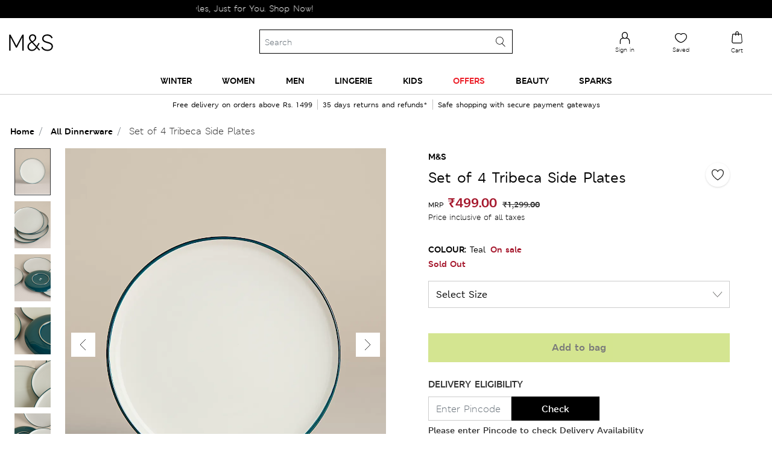

--- FILE ---
content_type: text/html;charset=UTF-8
request_url: https://www.marksandspencer.in/set-of-4-tribeca-side-plates/p/P60520049.html
body_size: 179772
content:
<!DOCTYPE html>
<html lang="en-in">
<head>
<meta charset=UTF-8 />
<meta http-equiv="x-ua-compatible" content="ie=edge" />
<meta name="viewport" content="initial-scale=1.0, maximum-scale=1.0">
<meta name="facebook-domain-verification" content="s1wq928asnw1cuj41xa0tmykwq7867">




    
<script type="text/javascript">
var moeDataCenter = "dc_3";
var moeAppID = "L3OQICMNHBYF9QINU8WHA1IZ";
!function(e,n,i,t,a,r,o,d){if(!moeDataCenter||!moeDataCenter.match(/^dc_[0-9]+$/gm))return console.error("Data center has not been passed correctly. Please follow the SDK installation instruction carefully.");var s=e[a]=e[a]||[];if(s.invoked=0,s.initialised>0||s.invoked>0)return console.error("MoEngage Web SDK initialised multiple times. Please integrate the Web SDK only once!"),!1;e.moengage_object=a;var l={},g=function n(i){return function(){for(var n=arguments.length,t=Array(n),a=0;a<n;a++)t[a]=arguments[a];(e.moengage_q=e.moengage_q||[]).push({f:i,a:t})}},u=["track_event","add_user_attribute","add_first_name","add_last_name","add_email","add_mobile","add_user_name","add_gender","add_birthday","destroy_session","add_unique_user_id","update_unique_user_id","moe_events","call_web_push","track","location_type_attribute"],m={onsite:["getData","registerCallback"]};for(var c in u)l[u[c]]=g(u[c]);for(var v in m)for(var f in m[v])null==l[v]&&(l[v]={}),l[v][m[v][f]]=g(v+"."+m[v][f]);r=n.createElement(i),o=n.getElementsByTagName("head")[0],r.async=1,r.src=t,o.appendChild(r),e.moe=e.moe||function(){return(s.invoked=s.invoked+1,s.invoked>1)?(console.error("MoEngage Web SDK initialised multiple times. Please integrate the Web SDK only once!"),!1):(d=arguments.length<=0?void 0:arguments[0],l)},r.addEventListener("load",function(){if(d)return e[a]=e.moe(d),e[a].initialised=e[a].initialised+1||1,!0}),r.addEventListener("error",function(){return console.error("Moengage Web SDK loading failed."),!1})}(window,document,"script","https://cdn.moengage.com/release/"+moeDataCenter+"/moe_webSdk.min.latest.js","Moengage");
Moengage = moe({
    app_id: moeAppID,
    debug_logs: 0,
    disable_onsite: false
});
</script>






<title>Buy Set of 4 Tribeca Side Plates at Marks & Spencer</title>

<meta name="description" content="Buy Set of 4 Tribeca Side Plates online at best price – at Marks & Spencer" />
<meta name="keywords" content="Marks &amp; Spencer" />



    
    

    

        
            
            <meta property="og:url" content="https://www.marksandspencer.in/set-of-4-tribeca-side-plates/p/P60520049.html" />
            <meta name="twitter:url" content="https://www.marksandspencer.in/set-of-4-tribeca-side-plates/p/P60520049.html" />
        

        <meta property="og:title" content="Buy Set of 4 Tribeca Side Plates at Marks & Spencer" />
        <meta property="og:type" content="Product" />
        <meta property="og:description" content="Buy Set of 4 Tribeca Side Plates online at best price – at Marks & Spencer" />
        <meta property="og:site_name" content="Marks & Spencer India" />
        <meta property="og:locale" content="en_IN" />

        <meta name="twitter:card" content="Summary" />
        <meta name="twitter:title" content="Buy Set of 4 Tribeca Side Plates at Marks & Spencer" />
        <meta name="twitter:description" content="Buy Set of 4 Tribeca Side Plates online at best price – at Marks & Spencer" />
        <meta name="twitter:site" content="@MandSIndia" />


        
            
            
            <meta property="og:image" content="https://assets.digitalcontent.marksandspencer.app/image/upload/w_1008,h_1319,q_auto,f_auto,e_sharpen/PL_05_T34_2237_NT_X_EC_1" />
            <meta property="og:image:width" content="1200" />
            <meta property="og:image:height" content="630" />

            <meta name="twitter:image" content="https://assets.digitalcontent.marksandspencer.app/image/upload/w_1008,h_1319,q_auto,f_auto,e_sharpen/PL_05_T34_2237_NT_X_EC_1" />
        

    








<link rel="icon" type="image/png" href="/on/demandware.static/Sites-mnsindia-Site/-/default/dwbcb21791/images/favicons/favicon-96x96.png" sizes="96x96" />
<link rel="icon" type="image/png" href="/on/demandware.static/Sites-mnsindia-Site/-/default/dwd245ef6d/images/favicons/favicon-32x32.png" sizes="32x32" />
<link rel="icon" type="image/png" href="/on/demandware.static/Sites-mnsindia-Site/-/default/dwf9eaaea4/images/favicons/favicon-16x16.png" sizes="16x16" />




    <link rel="canonical" href="https://www.marksandspencer.in/set-of-4-tribeca-side-plates/p/P60520049.html" />




    











<link rel="preload" href="/on/demandware.static/Sites-mnsindia-Site/-/default/dw2b2e338a/fonts/MSLondonW04-Regular.woff2" as="font" type="font/woff2" crossorigin />
<link rel="preload" href="/on/demandware.static/Sites-mnsindia-Site/-/default/dwa849a0da/fonts/MSLondonW04-Bold.woff2" as="font" type="font/woff2" crossorigin />
<link rel="preload" href="/on/demandware.static/Sites-mnsindia-Site/-/default/dw3f896683/fonts/MSLondonW04-SemiBold.woff2" as="font" type="font/woff2" crossorigin />
<link rel="preload" href="/on/demandware.static/Sites-mnsindia-Site/-/default/dw0a1df1cb/fonts/MSLondoneTextW04-Demibold.woff2" as="font" type="font/woff2" crossorigin />
<link rel="preload" href="/on/demandware.static/Sites-mnsindia-Site/-/default/dw4c8e4618/fonts/MSLeedsPackagingW04-Italic.woff2" as="font" type="font/woff2" crossorigin />
<link rel="preload" href="/on/demandware.static/Sites-mnsindia-Site/-/default/dwf8799e7a/fonts/MSLeedseTextW01-Light.woff2" as="font" type="font/woff2" crossorigin />
<link rel="preload" href="/on/demandware.static/Sites-mnsindia-Site/-/default/dwb34913b5/fonts/MSLeedseTextW01-Bold.woff2" as="font" type="font/woff2" crossorigin />
<link rel="preload" href="/on/demandware.static/Sites-mnsindia-Site/-/default/dwb221c4fb/fonts/MSLeedseTextW01-BoldItalic.woff2" as="font" type="font/woff2" crossorigin />
<link rel="preload" href="/on/demandware.static/Sites-mnsindia-Site/-/default/dwd678317c/fonts/MSLeedsW04-LightItalic.woff2" as="font" type="font/woff2" crossorigin />

<style type="text/css">
@font-face{font-family:MSLondonW04-Regular;font-display:optional;src:url("/on/demandware.static/Sites-mnsindia-Site/-/default/dw361a741e/fonts/MSLondonW04-Regular.eot");src:url("/on/demandware.static/Sites-mnsindia-Site/-/en_IN/v1768614463700/fonts/MSLondonW04-Regular.eot?#iefix") format("embedded-opentype"),url("/on/demandware.static/Sites-mnsindia-Site/-/default/dw2b2e338a/fonts/MSLondonW04-Regular.woff2") format("woff2"),url("/on/demandware.static/Sites-mnsindia-Site/-/default/dw4b1139b2/fonts/MSLondonW04-Regular.woff") format("woff"),url("/on/demandware.static/Sites-mnsindia-Site/-/default/dwfaee2352/fonts/MSLondonW04-Regular.ttf") format("truetype"),url("/on/demandware.static/Sites-mnsindia-Site/-/en_IN/v1768614463700/fonts/MSLondonW04-Regular.svg#svgMSLondonW04-Regular") format("svg")}@font-face{font-family:MSLondonW04-SemiBold;font-display:optional;src:url("/on/demandware.static/Sites-mnsindia-Site/-/default/dwa7875458/fonts/MSLondonW04-SemiBold.eot");src:url("/on/demandware.static/Sites-mnsindia-Site/-/en_IN/v1768614463700/fonts/MSLondonW04-SemiBold.eot?#iefix") format("embedded-opentype"),url("/on/demandware.static/Sites-mnsindia-Site/-/default/dw3f896683/fonts/MSLondonW04-SemiBold.woff2") format("woff2"),url("/on/demandware.static/Sites-mnsindia-Site/-/default/dw8f31166d/fonts/MSLondonW04-SemiBold.woff") format("woff"),url("/on/demandware.static/Sites-mnsindia-Site/-/default/dw82cf7947/fonts/MSLondonW04-SemiBold.ttf") format("truetype"),url("/on/demandware.static/Sites-mnsindia-Site/-/en_IN/v1768614463700/fonts/MSLondonW04-SemiBold.svg#svgMSLondonW04-SemiBold") format("svg")}@font-face{font-family:MSLondonW04-Bold;font-display:optional;src:url("/on/demandware.static/Sites-mnsindia-Site/-/default/dwcb74d88e/fonts/MSLondonW04-Bold.eot");src:url("/on/demandware.static/Sites-mnsindia-Site/-/en_IN/v1768614463700/fonts/MSLondonW04-Bold.eot?#iefix") format("embedded-opentype"),url("/on/demandware.static/Sites-mnsindia-Site/-/default/dwa849a0da/fonts/MSLondonW04-Bold.woff2") format("woff2"),url("/on/demandware.static/Sites-mnsindia-Site/-/default/dw41e0a371/fonts/MSLondonW04-Bold.woff") format("woff"),url("/on/demandware.static/Sites-mnsindia-Site/-/default/dw5f01aced/fonts/MSLondonW04-Bold.ttf") format("truetype"),url("/on/demandware.static/Sites-mnsindia-Site/-/en_IN/v1768614463700/fonts/MSLondonW04-Bold.svg#svgMSLondonW04-Bold") format("svg")}@font-face{font-family:MSLondoneTextW04-Demibold;font-display:optional;src:url("/on/demandware.static/Sites-mnsindia-Site/-/default/dw5e4918f0/fonts/MSLondoneTextW04-Demibold.eot");src:url("/on/demandware.static/Sites-mnsindia-Site/-/en_IN/v1768614463700/fonts/MSLondoneTextW04-Demibold.eot?#iefix") format("embedded-opentype"),url("/on/demandware.static/Sites-mnsindia-Site/-/default/dw0a1df1cb/fonts/MSLondoneTextW04-Demibold.woff2") format("woff2"),url("/on/demandware.static/Sites-mnsindia-Site/-/default/dwdb54d772/fonts/MSLondoneTextW04-Demibold.woff") format("woff"),url("/on/demandware.static/Sites-mnsindia-Site/-/default/dwa10c4b42/fonts/MSLondoneTextW04-Demibold.ttf") format("truetype"),url("/on/demandware.static/Sites-mnsindia-Site/-/en_IN/v1768614463700/fonts/MSLondoneTextW04-Demibold.svg#svgMSLondoneTextW04-Demibold") format("svg")}@font-face{font-family:MSLeedsPackagingW04-Italic;font-display:optional;src:url("/on/demandware.static/Sites-mnsindia-Site/-/default/dw23643796/fonts/MSLeedsPackagingW04-Italic.eot");src:url("/on/demandware.static/Sites-mnsindia-Site/-/en_IN/v1768614463700/fonts/MSLeedsPackagingW04-Italic.eot?#iefix") format("embedded-opentype"),url("/on/demandware.static/Sites-mnsindia-Site/-/default/dw4c8e4618/fonts/MSLeedsPackagingW04-Italic.woff2") format("woff2"),url("/on/demandware.static/Sites-mnsindia-Site/-/default/dw3c68d108/fonts/MSLeedsPackagingW04-Italic.woff") format("woff"),url("/on/demandware.static/Sites-mnsindia-Site/-/default/dw357f58e7/fonts/MSLeedsPackagingW04-Italic.ttf") format("truetype"),url("/on/demandware.static/Sites-mnsindia-Site/-/en_IN/v1768614463700/fonts/MSLeedsPackagingW04-Italic.svg#svgMSLeedsPackagingW04-Italic") format("svg")}@font-face{font-family:MSLeedseTextW01-Light;font-display:optional;src:url("/on/demandware.static/Sites-mnsindia-Site/-/default/dw72ebc79d/fonts/MSLeedseTextW01-Light.eot");src:url("/on/demandware.static/Sites-mnsindia-Site/-/en_IN/v1768614463700/fonts/MSLeedseTextW01-Light.eot?#iefix") format("embedded-opentype"),url("/on/demandware.static/Sites-mnsindia-Site/-/default/dwf8799e7a/fonts/MSLeedseTextW01-Light.woff2") format("woff2"),url("/on/demandware.static/Sites-mnsindia-Site/-/default/dwf7ad368d/fonts/MSLeedseTextW01-Light.woff") format("woff"),url("/on/demandware.static/Sites-mnsindia-Site/-/default/dw0a7e68da/fonts/MSLeedseTextW01-Light.ttf") format("truetype"),url("/on/demandware.static/Sites-mnsindia-Site/-/en_IN/v1768614463700/fonts/MSLeedseTextW01-Light.svg#svgMSLeedseTextW01-Light") format("svg")}@font-face{font-family:MSLeedseTextW01-Bold;font-display:optional;src:url("/on/demandware.static/Sites-mnsindia-Site/-/default/dw387f226a/fonts/MSLeedseTextW01-Bold.eot");src:url("/on/demandware.static/Sites-mnsindia-Site/-/en_IN/v1768614463700/fonts/MSLeedseTextW01-Bold.eot?#iefix") format("embedded-opentype"),url("/on/demandware.static/Sites-mnsindia-Site/-/default/dwb34913b5/fonts/MSLeedseTextW01-Bold.woff2") format("woff2"),url("/on/demandware.static/Sites-mnsindia-Site/-/default/dwb59723cc/fonts/MSLeedseTextW01-Bold.woff") format("woff"),url("/on/demandware.static/Sites-mnsindia-Site/-/default/dw6c3c32a7/fonts/MSLeedseTextW01-Bold.ttf") format("truetype"),url("/on/demandware.static/Sites-mnsindia-Site/-/en_IN/v1768614463700/fonts/MSLeedseTextW01-Bold.svg#svgMSLeedseTextW01-Bold") format("svg")}@font-face{font-family:MSLeedseTextW01-BoldItalic;font-display:optional;src:url("/on/demandware.static/Sites-mnsindia-Site/-/default/dw3d0df438/fonts/MSLeedseTextW01-BoldItalic.eot");src:url("/on/demandware.static/Sites-mnsindia-Site/-/en_IN/v1768614463700/fonts/MSLeedseTextW01-BoldItalic.eot?#iefix") format("embedded-opentype"),url("/on/demandware.static/Sites-mnsindia-Site/-/default/dwb221c4fb/fonts/MSLeedseTextW01-BoldItalic.woff2") format("woff2"),url("/on/demandware.static/Sites-mnsindia-Site/-/default/dwd6dbccf8/fonts/MSLeedseTextW01-BoldItalic.woff") format("woff"),url("/on/demandware.static/Sites-mnsindia-Site/-/default/dw643c1d5e/fonts/MSLeedseTextW01-BoldItalic.ttf") format("truetype"),url("/on/demandware.static/Sites-mnsindia-Site/-/en_IN/v1768614463700/fonts/MSLeedseTextW01-BoldItalic.svg#svgMSLeedseTextW01-BoldItalic") format("svg")}@font-face{font-family:MSLeedsW04-LightItalic;font-display:optional;src:url("/on/demandware.static/Sites-mnsindia-Site/-/default/dw5d79e160/fonts/MSLeedsW04-LightItalic.eot");src:url("/on/demandware.static/Sites-mnsindia-Site/-/en_IN/v1768614463700/fonts/MSLeedsW04-LightItalic.eot?#iefix") format("embedded-opentype"),url("/on/demandware.static/Sites-mnsindia-Site/-/default/dwd678317c/fonts/MSLeedsW04-LightItalic.woff2") format("woff2"),url("/on/demandware.static/Sites-mnsindia-Site/-/default/dw15333dd7/fonts/MSLeedsW04-LightItalic.woff") format("woff"),url("/on/demandware.static/Sites-mnsindia-Site/-/default/dw8c7e5b33/fonts/MSLeedsW04-LightItalic.ttf") format("truetype"),url("/on/demandware.static/Sites-mnsindia-Site/-/en_IN/v1768614463700/fonts/MSLeedsW04-LightItalic.svg#svgMSLeedsW04-LightItalic") format("svg")}
</style>



    <link rel="preload" href="/on/demandware.static/Sites-mnsindia-Site/-/en_IN/v1768614463700/css/pdppageNew.css" as="style" type="text/css" />


    <link rel="stylesheet" href="/on/demandware.static/Sites-mnsindia-Site/-/en_IN/v1768614463700/css/pdppageNew.css" />







    <meta name="google-site-verification" content="A2GpdybRgto5S2CSTAM38ylWOuMq84_UdJpPydPHdUE" />


    <meta name="p:domain_verify" content="4d757c766ef174a62a481d61c2d521be" />





    <script async
        src="https://1395628.collect.igodigital.com/collect.js"> </script>
    <script>
    var collectScriptTimer = setInterval(function () {
        try {
            if (window._etmc !== undefined) {
                _etmc.push(['setOrgId', '1395628']);
                _etmc.push(['setUserInfo', {"email":"","details":{"gender":"N/A","name":"","account_type":"Anonymous"}}]);
                _etmc.push(['trackPageView']);
                clearTimeout(collectScriptTimer);
           }
        } catch (error) {
            console.log(error);
        }
    },500);
    </script>



<script defer>
(function(){
var trackingObject = '{\"genericData\":{\"studentBean\":null,\"mPulseConfig\":{\"mpulse_config\":\"HJHZY-RL2R9-YBL73-J575V-4GT34\",\"mpulse_flag\":true},\"tealiumhost\":\"//tags.tiqcdn.com/utag/marksandspencer/india/prod/utag.js\",\"cookieData\":{\"countrySelected\":\"\",\"currencySelected\":\"\",\"languageSelected\":\"en\",\"countryFullName\":\"India\"},\"abTestIDs\":{\"segmentID\":\"\",\"testID\":\"\"},\"collectCode\":{\"collectCodeBUID\":\"1395628\",\"collectCodeEnabled\":true},\"isCustomerLoggedin\":{\"customerAuthenticated\":null,\"isExternallyAuthenticated\":false,\"authenticationProvider\":null,\"newCustomerNo\":\"\",\"customerNo\":\"\",\"email\":\"\",\"loyaltyPoints\":\"\",\"mobileNumber\":\"\",\"userGender\":\"N/A\",\"customerID\":\"ab0S0uWtr10mE1HS3RvYW2YQvu\"},\"locale\":\"en_IN\"},\"pageData\":{\"pageName\":\"Product Detail\",\"pageSection\":\"Home:Dinnerware:Set of 4 Tribeca Side Plates\",\"pageTitle\":\"Product Detail\",\"pageType\":\"product\",\"mpulsePageName\":\"PDP pages\",\"pageNS\":\"product\",\"product\":{\"productAvailability\":false,\"productID\":\"P60520049\",\"productUrl\":\"https://www.marksandspencer.in/set-of-4-tribeca-side-plates/p/P60520049.html\",\"productType\":\"master\",\"readyToOrder\":false,\"productQuantity\":1,\"productName\":\"Set of 4 Tribeca Side Plates\",\"pdp_template\":\"PDP_Template_Standard\",\"product_sub_category_id\":\"IN_SubCategory_31962097\",\"category_id\":\"IN_SC_Level_1_31961976\",\"product_stroke\":[\"T34/2237\"],\"prodRange\":\"M&S\",\"deptNumber\":\"T34\",\"product_unit_price\":499,\"salesCurrecy\":\"INR\",\"actualPrice\":1299,\"discountValue\":\"800.00\"},\"currency\":\"INR\"}}';
window.trackingJSONObject = JSON.parse(trackingObject);
}())
</script>

<script>
;(function(){
var trackingObject = '{\"studentBean\":null,\"mPulseConfig\":{\"mpulse_config\":\"HJHZY-RL2R9-YBL73-J575V-4GT34\",\"mpulse_flag\":true},\"tealiumhost\":\"//tags.tiqcdn.com/utag/marksandspencer/india/prod/utag.js\",\"cookieData\":{\"countrySelected\":\"\",\"currencySelected\":\"\",\"languageSelected\":\"en\",\"countryFullName\":\"India\"},\"abTestIDs\":{\"segmentID\":\"\",\"testID\":\"\"},\"collectCode\":{\"collectCodeBUID\":\"1395628\",\"collectCodeEnabled\":true},\"isCustomerLoggedin\":{\"customerAuthenticated\":null,\"isExternallyAuthenticated\":false,\"authenticationProvider\":null,\"newCustomerNo\":\"\",\"customerNo\":\"\",\"email\":\"\",\"loyaltyPoints\":\"\",\"mobileNumber\":\"\",\"userGender\":\"N/A\",\"customerID\":\"ab0S0uWtr10mE1HS3RvYW2YQvu\"},\"locale\":\"en_IN\"}';
window.trackingJSONObject.genericData = JSON.parse(trackingObject);
}())
</script>


<script src="/on/demandware.static/Sites-mnsindia-Site/-/en_IN/v1768614463700/js/jquery.js"></script>
<script async src="//tags.tiqcdn.com/utag/marksandspencer/india/prod/utag.sync.js"></script>




	
    
        
            <script type="application/ld+json">
                {
                "@context":"http://schema.org",
                "@type":"BreadcrumbList",
                "itemListElement":[
                {"@type":"ListItem",
                "position":"1",
                "item":{
                "@id":"https://www.marksandspencer.in/",
                "url":"https://www.marksandspencer.in/",
                "name":"Home"}},
                {
                "@type":"ListItem",
                "position":"2",
                "item":{
                "@id":"https://www.marksandspencer.in/l/home/",
                "url":"https://www.marksandspencer.in/l/home/",
                "name":"Home"}},
                {
                "@type":"ListItem",
                "position":"3",
                "item":{
                "@id":"https://www.marksandspencer.in/l/home/dinnerware/",
                "url":"https://www.marksandspencer.in/l/home/dinnerware/",
                "name":"Dinnerware"}},
                {
                "@type":"ListItem",
                "position":"4",
                "item":{
                "@id":"https://www.marksandspencer.in/set-of-4-tribeca-side-plates/p/P60520049.html",
                "url":"https://www.marksandspencer.in/set-of-4-tribeca-side-plates/p/P60520049.html",
                "name":"Set of 4 Tribeca Side Plates"}}
                ]}
            </script>
        
    



    <script type="text/javascript" src="//dynamic.criteo.com/js/ld/ld.js?a=113979" async="true"></script>
	<input type="hidden" id="criteoPartnerid" value=113979>


<script> !function(t,e,n,s,a,c,i,o,p){t.AppsFlyerSdkObject=a,t.AF=t.AF||function(){(t.AF.q=t.AF.q||[]).push([Date.now()].concat(Array.prototype.slice.call(arguments)))},t.AF.id=t.AF.id||i,t.AF.plugins={},o=e.createElement(n),p=e.getElementsByTagName(n)[0],o.async=1,o.src="https://websdk.appsflyer.com?"+(c.length>0?"st="+c.split(",").sort().join(",")+"&":"")+(i.length>0?"af_id="+i:""),p.parentNode.insertBefore(o,p)}(window,document,"script",0,"AF","banners",{banners: {key: "12fa49ae-24b9-4021-bac1-1f23e17c6bb3"}}); AF('banners', 'showBanner') </script>
<script type="text/javascript">//<!--
/* <![CDATA[ (head-active_data.js) */
var dw = (window.dw || {});
dw.ac = {
    _analytics: null,
    _events: [],
    _category: "",
    _searchData: "",
    _anact: "",
    _anact_nohit_tag: "",
    _analytics_enabled: "true",
    _timeZone: "Asia/Calcutta",
    _capture: function(configs) {
        if (Object.prototype.toString.call(configs) === "[object Array]") {
            configs.forEach(captureObject);
            return;
        }
        dw.ac._events.push(configs);
    },
	capture: function() { 
		dw.ac._capture(arguments);
		// send to CQ as well:
		if (window.CQuotient) {
			window.CQuotient.trackEventsFromAC(arguments);
		}
	},
    EV_PRD_SEARCHHIT: "searchhit",
    EV_PRD_DETAIL: "detail",
    EV_PRD_RECOMMENDATION: "recommendation",
    EV_PRD_SETPRODUCT: "setproduct",
    applyContext: function(context) {
        if (typeof context === "object" && context.hasOwnProperty("category")) {
        	dw.ac._category = context.category;
        }
        if (typeof context === "object" && context.hasOwnProperty("searchData")) {
        	dw.ac._searchData = context.searchData;
        }
    },
    setDWAnalytics: function(analytics) {
        dw.ac._analytics = analytics;
    },
    eventsIsEmpty: function() {
        return 0 == dw.ac._events.length;
    }
};
/* ]]> */
// -->
</script>
<script type="text/javascript">//<!--
/* <![CDATA[ (head-cquotient.js) */
var CQuotient = window.CQuotient = {};
CQuotient.clientId = 'bdph-mnsindia';
CQuotient.realm = 'BDPH';
CQuotient.siteId = 'mnsindia';
CQuotient.instanceType = 'prd';
CQuotient.locale = 'en_IN';
CQuotient.fbPixelId = '__UNKNOWN__';
CQuotient.activities = [];
CQuotient.cqcid='';
CQuotient.cquid='';
CQuotient.cqeid='';
CQuotient.cqlid='';
CQuotient.apiHost='api.cquotient.com';
/* Turn this on to test against Staging Einstein */
/* CQuotient.useTest= true; */
CQuotient.useTest = ('true' === 'false');
CQuotient.initFromCookies = function () {
	var ca = document.cookie.split(';');
	for(var i=0;i < ca.length;i++) {
	  var c = ca[i];
	  while (c.charAt(0)==' ') c = c.substring(1,c.length);
	  if (c.indexOf('cqcid=') == 0) {
		CQuotient.cqcid=c.substring('cqcid='.length,c.length);
	  } else if (c.indexOf('cquid=') == 0) {
		  var value = c.substring('cquid='.length,c.length);
		  if (value) {
		  	var split_value = value.split("|", 3);
		  	if (split_value.length > 0) {
			  CQuotient.cquid=split_value[0];
		  	}
		  	if (split_value.length > 1) {
			  CQuotient.cqeid=split_value[1];
		  	}
		  	if (split_value.length > 2) {
			  CQuotient.cqlid=split_value[2];
		  	}
		  }
	  }
	}
}
CQuotient.getCQCookieId = function () {
	if(window.CQuotient.cqcid == '')
		window.CQuotient.initFromCookies();
	return window.CQuotient.cqcid;
};
CQuotient.getCQUserId = function () {
	if(window.CQuotient.cquid == '')
		window.CQuotient.initFromCookies();
	return window.CQuotient.cquid;
};
CQuotient.getCQHashedEmail = function () {
	if(window.CQuotient.cqeid == '')
		window.CQuotient.initFromCookies();
	return window.CQuotient.cqeid;
};
CQuotient.getCQHashedLogin = function () {
	if(window.CQuotient.cqlid == '')
		window.CQuotient.initFromCookies();
	return window.CQuotient.cqlid;
};
CQuotient.trackEventsFromAC = function (/* Object or Array */ events) {
try {
	if (Object.prototype.toString.call(events) === "[object Array]") {
		events.forEach(_trackASingleCQEvent);
	} else {
		CQuotient._trackASingleCQEvent(events);
	}
} catch(err) {}
};
CQuotient._trackASingleCQEvent = function ( /* Object */ event) {
	if (event && event.id) {
		if (event.type === dw.ac.EV_PRD_DETAIL) {
			CQuotient.trackViewProduct( {id:'', alt_id: event.id, type: 'raw_sku'} );
		} // not handling the other dw.ac.* events currently
	}
};
CQuotient.trackViewProduct = function(/* Object */ cqParamData){
	var cq_params = {};
	cq_params.cookieId = CQuotient.getCQCookieId();
	cq_params.userId = CQuotient.getCQUserId();
	cq_params.emailId = CQuotient.getCQHashedEmail();
	cq_params.loginId = CQuotient.getCQHashedLogin();
	cq_params.product = cqParamData.product;
	cq_params.realm = cqParamData.realm;
	cq_params.siteId = cqParamData.siteId;
	cq_params.instanceType = cqParamData.instanceType;
	cq_params.locale = CQuotient.locale;
	
	if(CQuotient.sendActivity) {
		CQuotient.sendActivity(CQuotient.clientId, 'viewProduct', cq_params);
	} else {
		CQuotient.activities.push({activityType: 'viewProduct', parameters: cq_params});
	}
};
/* ]]> */
// -->
</script>



<script async src='//in.fw-cdn.com/31260122/585468.js' chat='true' widgetid='c3306faf-bf52-4c5e-a1bd-0fb580db3948'> </script>


<script > 
    (function(w, d, dn, t) {
        w[dn] = w[dn] || [];
        w[dn].push({
            eventType: 'init',
            value: t,
            dc: 'asia'
        });
        var f = d.getElementsByTagName('script')[0],
            c = d.createElement('script');
        c.async = true;
        c.src = 'https://tags.creativecdn.com/mml5FrhnCoeS1fdCLv3M.js';
        f.parentNode.insertBefore(c, f);
    })(window, document, 'rtbhEvents', 'mml5FrhnCoeS1fdCLv3M'); 
</script>
<script async>(function(w,d,s,l,i){w[l]=w[l]||[];w[l].push({'gtm.start':
new Date().getTime(),event:'gtm.js'});var f=d.getElementsByTagName(s)[0],
j=d.createElement(s),dl=l!='dataLayer'?'&l='+l:'';j.async=true;j.src=
'https://www.googletagmanager.com/gtm.js?id='+i+dl;f.parentNode.insertBefore(j,f);
})(window,document,'script','dataLayer','GTM-TJCT3RZN');</script>
</head>
<body id="backToTopAnchor">
<noscript><iframe src=""https://www.googletagmanager.com/ns.html?id=GTM-TJCT3RZN""
height=""0"" width=""0"" style=""display:none;visibility:hidden""></iframe></noscript>
<svg hidden="" xmlns="http://www.w3.org/2000/svg" xmlns:xlink="http://www.w3.org/1999/xlink"><defs><style>
    .sprite-symbol-usage {display: none;}
    .sprite-symbol-usage:target {display: inline;}
  </style><symbol viewBox="0 0 40 40" fill="none" id="account">
<path fill-rule="evenodd" clip-rule="evenodd" d="M28.1685 34H12.4745C11.1095 34 10.0005 32.89 10.0005 31.526C10.0005 31.514 10.0005 31.502 10.0015 31.491L10.4515 25.13C10.4595 21.917 12.4955 19.012 15.5225 17.896C15.7765 17.803 16.0605 17.933 16.1535 18.188C16.2475 18.442 16.1175 18.725 15.8625 18.819C13.2135 19.794 11.4345 22.338 11.4345 25.147C11.4345 25.159 11.4345 25.17 11.4335 25.182L10.9825 31.542C10.9915 32.356 11.6575 33.017 12.4745 33.017H28.1685C28.9855 33.017 29.6505 32.356 29.6595 31.542L29.2095 25.182C29.2085 25.17 29.2085 25.159 29.2085 25.147C29.2085 21.431 26.1845 18.408 22.4685 18.408H20.7735C20.5015 18.408 20.2815 18.187 20.2815 17.916C20.2815 17.645 20.5015 17.424 20.7735 17.424H22.4685C26.7205 17.424 30.1815 20.879 30.1905 25.13L30.6415 31.491C30.6425 31.502 30.6425 31.514 30.6425 31.526C30.6425 32.89 29.5325 34 28.1685 34Z" fill="black"></path>

<g mask="url(#account_mask0_0_17361)">
<path fill-rule="evenodd" clip-rule="evenodd" d="M20.6089 5.9829C18.0039 5.9829 15.8839 8.1029 15.8839 10.7079C15.8839 13.2969 18.0459 17.4209 20.6089 17.4209C23.1719 17.4209 25.3339 13.2969 25.3339 10.7079C25.3339 8.1029 23.2139 5.9829 20.6089 5.9829ZM20.6089 18.4029C17.3519 18.4029 14.9009 13.7349 14.9009 10.7079C14.9009 7.5609 17.4619 4.9999 20.6089 4.9999C23.7559 4.9999 26.3169 7.5609 26.3169 10.7079C26.3169 13.7349 23.8659 18.4029 20.6089 18.4029Z" fill="black"></path>
</g>
</symbol><mask id="account_mask0_0_17361" style="mask-type:alpha" maskUnits="userSpaceOnUse" x="14" y="5" width="13" height="14">
<path fill-rule="evenodd" clip-rule="evenodd" d="M14.9009 5H26.3169V18.4029H14.9009V5Z" fill="white"></path>
</mask><symbol viewBox="0 0 40 40" id="accountoutlined">
    <title>D5DE2692-4297-4238-91F2-7F95185A189B</title>
    <g id="accountoutlined_Page-1" stroke="none" stroke-width="1" fill="none" fill-rule="evenodd">
        <g id="accountoutlined_Icons" transform="translate(-24.000000, -129.000000)">
            <g id="accountoutlined_icon-/-account---outlined" transform="translate(24.000000, 129.000000)">
                <rect id="accountoutlined_bounds" x="0" y="0" width="40" height="40" />
                <g id="accountoutlined_icon" transform="translate(11.000000, 8.000000)">
                    <path d="M18.66978,21.55683 C18.66978,15.85493 14.54203,11.23128 9.45478,11.23128 C4.36373,11.23128 0.23788,15.85493 0.23788,21.55683 C0.23788,21.55683 2.46658,23.14333 9.05483,23.03123 C15.64118,22.92198 18.66978,21.55683 18.66978,21.55683" id="accountoutlined_Fill-1" fill="#FFFFFF"></path>
                    <path d="M9.45478,11.73128 C11.8546944,11.73128 14.0249178,12.8272745 15.5972956,14.5891481 C17.1225417,16.29821 18.086938,18.632791 18.1646431,21.2177095 C17.2647509,21.5433641 14.317574,22.4438663 9.04632366,22.5313024 C3.81980382,22.6202323 1.42370966,21.625053 0.741487661,21.2714037 C0.807467134,18.6645568 1.77442876,16.3093007 3.31053146,14.5884287 C4.88289242,12.8269371 7.05336559,11.73128 9.45478,11.73128 Z" id="accountoutlined_Stroke-3" stroke="#000000"></path>
                    <path d="M9.33071,0.23731 C12.61866,0.23731 15.28721,2.84941424 15.28721,6.07570369 L15.2861643,6.25335052 L15.2774906,6.61792697 L15.2593567,6.99327696 C15.2555004,7.05662619 15.2512157,7.12034413 15.2464856,7.18439071 L15.2126224,7.57229303 L15.1672471,7.96615827 L15.1095388,8.36406218 L15.0386769,8.76408051 C14.5076427,11.5003803 12.9978171,14.25 9.33071,14.25 C5.75304455,14.25 4.2277057,11.6328724 3.66181005,8.96428125 L3.58398491,8.56392731 L3.51973176,8.16472566 C3.51010836,8.09839498 3.50101631,8.03219249 3.49243853,7.96615827 L3.4470065,7.57229303 C3.44041749,7.50709228 3.43430861,7.44213999 3.42866277,7.37747624 L3.4002076,6.99327696 C3.39634561,6.92992774 3.39291252,6.86694724 3.38989124,6.80437554 L3.3765687,6.43417179 L3.37231,6.07570369 C3.37231,2.84941424 6.03896,0.23731 9.33071,0.23731 Z" id="accountoutlined_Path" fill="#000000" fill-rule="nonzero"></path>
                    <path d="M9.33071,1.23731 C6.58642503,1.23731 4.37231,3.40661621 4.37231,6.07570369 C4.37231,10.3225151 5.93340066,13.25 9.33071,13.25 C12.7276296,13.25 14.28721,10.3237581 14.28721,6.07570369 C14.28721,3.40754698 12.072145,1.23731 9.33071,1.23731 Z" id="accountoutlined_Path" fill="#FFFFFF" fill-rule="nonzero"></path>
                </g>
            </g>
        </g>
    </g>
</symbol><symbol viewBox="0 0 77 15" id="afterpay-logo">
    <title>afterpay-lockup-blackonwhite</title>
    <g id="afterpay-logo_Symbols" stroke="none" stroke-width="1" fill="none" fill-rule="evenodd">
        <g id="afterpay-logo_molecule-/-afterpay-/-mobile" transform="translate(-29.000000, -19.000000)" fill="#000000" fill-rule="nonzero">
            <g id="afterpay-logo_Group" transform="translate(29.000000, 10.000000)">
                <g id="afterpay-logo_afterpay-lockup-blackonwhite" transform="translate(0.000000, 9.000000)">
                    <path d="M75.075,3.27777778 L72.7222222,1.99444444 L70.5833333,0.711111111 C69.5138889,0.0694444444 68.0166667,0.497222222 67.375,1.56666667 C67.1611111,1.99444444 67.1611111,2.20833333 67.1611111,2.63611111 L67.1611111,2.85 C67.1611111,3.06388889 67.1611111,3.06388889 67.375,3.27777778 L68.4444444,3.91944444 C68.6583333,4.13333333 68.8722222,3.91944444 69.0861111,3.70555556 C69.0861111,3.70555556 69.0861111,3.70555556 69.0861111,3.70555556 C69.0861111,3.70555556 69.0861111,3.49166667 69.0861111,3.49166667 L69.0861111,2.85 C69.0861111,2.63611111 69.3,2.42222222 69.5138889,2.42222222 C69.5138889,2.42222222 69.5138889,2.42222222 69.5138889,2.42222222 L69.7277778,2.42222222 L71.8666667,3.70555556 L74.0055556,4.98888889 C74.2194444,5.20277778 74.2194444,5.41666667 74.2194444,5.63055556 L74.0055556,5.84444444 L71.8666667,7.12777778 L69.7277778,8.41111111 C69.5138889,8.625 69.3,8.41111111 69.0861111,8.19722222 C69.0861111,8.19722222 69.0861111,8.19722222 69.0861111,8.19722222 C69.0861111,8.19722222 69.0861111,7.98333333 69.0861111,7.98333333 L69.0861111,7.55555556 C69.0861111,6.27222222 68.0166667,5.20277778 66.7333333,5.20277778 C66.3055556,5.20277778 65.8777778,5.20277778 65.6638889,5.41666667 L63.3111111,6.7 L60.9583333,7.98333333 C59.8888889,8.625 59.4611111,9.90833333 60.1027778,11.1916667 C60.3166667,11.6194444 60.5305556,11.8333333 60.9583333,12.0472222 L63.3111111,13.3305556 L65.6638889,14.6138889 C66.7333333,15.2555556 68.2305556,14.8277778 68.8722222,13.7583333 C69.0861111,13.3305556 69.0861111,13.1166667 69.0861111,12.6888889 L69.0861111,12.475 C69.0861111,12.2611111 69.0861111,12.2611111 68.8722222,12.0472222 L67.8027778,11.4055556 C67.5888889,11.1916667 67.375,11.4055556 67.1611111,11.6194444 C67.1611111,11.6194444 67.1611111,11.6194444 67.1611111,11.6194444 C67.1611111,11.6194444 67.1611111,11.8333333 67.1611111,11.8333333 L67.1611111,12.475 C67.1611111,12.6888889 66.9472222,12.9027778 66.7333333,12.9027778 C66.7333333,12.9027778 66.7333333,12.9027778 66.7333333,12.9027778 C66.7333333,12.9027778 66.5194444,12.9027778 66.5194444,12.9027778 L64.3805556,11.6194444 L62.2416667,10.3361111 C62.0277778,10.1222222 62.0277778,9.90833333 62.0277778,9.69444444 L62.2416667,9.48055556 L64.3805556,8.19722222 L66.5194444,6.91388889 C66.7333333,6.7 66.9472222,6.91388889 67.1611111,7.12777778 C67.1611111,7.12777778 67.1611111,7.12777778 67.1611111,7.12777778 C67.1611111,7.12777778 67.1611111,7.34166667 67.1611111,7.34166667 L67.1611111,7.76944444 C67.1611111,9.05277778 68.2305556,10.1222222 69.5138889,10.1222222 C69.9416667,10.1222222 70.3694444,10.1222222 70.5833333,9.90833333 L72.9361111,8.625 L75.2888889,7.34166667 C76.3583333,6.7 76.7861111,5.20277778 75.9305556,4.13333333 C75.9305556,4.13333333 75.9305556,4.13333333 75.9305556,4.13333333 C75.7166667,3.70555556 75.5027778,3.49166667 75.075,3.27777778 Z" id="afterpay-logo_Path"></path>
                    <polygon id="afterpay-logo_Path" points="60.1027778 3.70555556 54.7555556 14.6138889 52.6166667 14.6138889 54.5416667 10.55 51.3333333 3.70555556 53.6861111 3.70555556 55.6111111 8.41111111 57.75 3.91944444 60.1027778 3.91944444" />
                    <path d="M6.84444444,7.55555556 C6.84444444,6.27222222 5.775,5.41666667 4.70555556,5.63055556 C3.42222222,5.63055556 2.56666667,6.7 2.78055556,7.76944444 C2.78055556,8.83888889 3.85,9.69444444 4.91944444,9.69444444 L4.91944444,9.69444444 C5.98888889,9.90833333 6.84444444,8.83888889 6.84444444,7.55555556 L6.84444444,7.55555556 M6.84444444,11.4055556 L6.84444444,10.3361111 C6.20277778,10.9777778 5.34722222,11.4055556 4.27777778,11.4055556 C2.13888889,11.4055556 0.427777778,9.69444444 0.427777778,7.55555556 C0.427777778,7.55555556 0.427777778,7.55555556 0.427777778,7.55555556 L0.427777778,7.55555556 C0.427777778,5.41666667 1.925,3.49166667 4.06388889,3.49166667 C4.06388889,3.49166667 4.06388889,3.49166667 4.06388889,3.49166667 L4.06388889,3.49166667 C4.91944444,3.49166667 5.98888889,3.91944444 6.41666667,4.56111111 L6.41666667,3.49166667 L8.34166667,3.49166667 L8.34166667,11.4055556 L6.84444444,11.4055556 Z" id="afterpay-logo_Shape"></path>
                    <path d="M18.1805556,9.69444444 C17.5388889,9.69444444 17.325,9.48055556 17.325,8.83888889 L17.325,5.41666667 L18.6083333,5.41666667 L18.6083333,3.70555556 L17.325,3.70555556 L17.325,1.78055556 L15.4,1.78055556 L15.4,3.70555556 L12.8333333,3.70555556 L12.8333333,2.85 C12.8333333,2.20833333 13.0472222,1.99444444 13.6888889,1.99444444 L14.1166667,1.99444444 L14.1166667,0.497222222 L13.2611111,0.497222222 C11.55,0.497222222 10.9083333,0.925 10.9083333,2.63611111 L10.9083333,3.70555556 L9.83888889,3.70555556 L9.83888889,5.41666667 L10.9083333,5.41666667 L10.9083333,11.6194444 L12.8333333,11.6194444 L12.8333333,5.41666667 L15.4,5.41666667 L15.4,9.26666667 C15.4,10.9777778 16.0416667,11.6194444 17.5388889,11.6194444 L18.6083333,11.6194444 L18.6083333,9.69444444 L18.1805556,9.69444444 Z" id="afterpay-logo_Path"></path>
                    <path d="M25.2388889,6.91388889 C25.025,6.05833333 24.1694444,5.20277778 23.3138889,5.20277778 C22.2444444,5.20277778 21.6027778,5.84444444 21.3888889,6.91388889 L25.2388889,6.91388889 Z M21.3888889,7.98333333 C21.3888889,9.05277778 22.2444444,9.90833333 23.3138889,9.90833333 C23.9555556,9.90833333 24.8111111,9.48055556 25.2388889,8.83888889 L27.1638889,8.83888889 C26.7361111,10.55 25.025,11.6194444 23.3138889,11.6194444 C21.175,11.8333333 19.25,10.1222222 19.25,7.98333333 L19.25,7.55555556 C19.25,5.41666667 20.9611111,3.49166667 23.3138889,3.49166667 C25.6666667,3.49166667 27.3777778,5.20277778 27.3777778,7.55555556 C27.3777778,7.55555556 27.3777778,7.55555556 27.3777778,7.55555556 L27.3777778,7.55555556 C27.3777778,7.76944444 27.3777778,7.98333333 27.3777778,7.98333333 L21.3888889,7.98333333 Z" id="afterpay-logo_Shape"></path>
                    <path d="M39.9972222,7.55555556 C39.9972222,6.27222222 38.9277778,5.41666667 37.8583333,5.41666667 C36.575,5.41666667 35.7194444,6.48611111 35.7194444,7.55555556 C35.7194444,8.625 36.7888889,9.69444444 37.8583333,9.69444444 C38.9277778,9.69444444 39.7833333,8.83888889 39.9972222,7.55555556 L39.9972222,7.55555556 M33.7944444,14.6138889 L33.7944444,3.70555556 L35.7194444,3.70555556 L35.7194444,4.775 C36.3611111,4.13333333 37.2166667,3.70555556 38.2861111,3.70555556 C40.425,3.70555556 42.1361111,5.41666667 42.1361111,7.55555556 C42.1361111,7.55555556 42.1361111,7.55555556 42.1361111,7.55555556 L42.1361111,7.55555556 C42.1361111,9.69444444 40.6388889,11.6194444 38.5,11.6194444 C38.5,11.6194444 38.5,11.6194444 38.5,11.6194444 L38.5,11.6194444 C37.6444444,11.6194444 36.7888889,11.1916667 36.1472222,10.55 L36.1472222,14.6138889 L33.7944444,14.6138889 Z" id="afterpay-logo_Shape"></path>
                    <path d="M48.7666667,7.55555556 C48.7666667,6.27222222 47.6972222,5.41666667 46.6277778,5.63055556 C45.3444444,5.63055556 44.4888889,6.7 44.7027778,7.98333333 C44.7027778,9.05277778 45.5583333,9.90833333 46.6277778,9.90833333 L46.6277778,9.90833333 C47.9111111,9.90833333 48.7666667,8.83888889 48.7666667,7.55555556 L48.7666667,7.55555556 M48.7666667,11.4055556 L48.7666667,10.3361111 C48.125,10.9777778 47.2694444,11.4055556 46.4138889,11.4055556 C44.275,11.4055556 42.5638889,9.69444444 42.5638889,7.55555556 C42.5638889,7.55555556 42.5638889,7.55555556 42.5638889,7.55555556 L42.5638889,7.55555556 C42.5638889,5.41666667 44.0611111,3.49166667 46.2,3.49166667 C46.2,3.49166667 46.2,3.49166667 46.2,3.49166667 L46.2,3.49166667 C47.0555556,3.49166667 48.125,3.91944444 48.5527778,4.56111111 L48.5527778,3.49166667 L50.4777778,3.49166667 L50.4777778,11.4055556 L48.7666667,11.4055556 Z" id="afterpay-logo_Shape"></path>
                    <path d="M30.1583333,4.34722222 C30.5861111,3.70555556 31.2277778,3.49166667 31.8694444,3.49166667 C32.0833333,3.49166667 32.5111111,3.49166667 32.725,3.70555556 L32.725,5.63055556 C32.2972222,5.41666667 31.8694444,5.41666667 31.4416667,5.41666667 C30.8,5.63055556 30.3722222,6.27222222 30.3722222,6.91388889 L30.3722222,11.6194444 L28.4472222,11.6194444 L28.4472222,3.91944444 L30.3722222,3.91944444 L30.3722222,4.34722222 L30.1583333,4.34722222 Z" id="afterpay-logo_Path"></path>
                </g>
            </g>
        </g>
    </g>
</symbol><symbol viewBox="0 0 36 35" id="airtel_logo">
  <image width="36" height="35" xlink:href="[data-uri]"></image>
</symbol><symbol viewBox="0 0 61 33" id="amazonpay">
  <image width="61" height="33" xlink:href="[data-uri]"></image>
</symbol><symbol viewBox="0 0 26 17" fill="none" id="amex">
<path d="M23.7567 14.4041L22.6474 13.1668L21.4954 14.4041H19.2341H14.3701V8.64414H12.1087L14.9247 2.20147H17.6554L18.6367 4.42014V2.20147H22.0501L22.6474 3.86547L23.2447 2.20147H25.8474V1.22014C25.8474 0.622806 25.3781 0.153473 24.7807 0.153473H1.91139C1.31406 0.153473 0.844727 0.622806 0.844727 1.22014V15.0868C0.844727 15.6841 1.31406 16.1535 1.91139 16.1535H24.7807C25.3781 16.1535 25.8474 15.6841 25.8474 15.0868V14.4041H23.7567Z" fill="#0071CE"></path>
<path d="M24.0566 13.7215H25.8486L23.5019 11.2042L25.8486 8.72949H24.0993L22.6059 10.3508L21.1553 8.72949H19.3633L21.7526 11.2468L19.3633 13.7215H21.1126L22.6059 12.1002L24.0566 13.7215Z" fill="#0071CE"></path>
<path d="M16.504 12.5695V11.8015H19.32V10.6495H16.504V9.88149H19.3627V8.72949H15.1387V13.7215H19.3627V12.5695H16.504Z" fill="#0071CE"></path>
<path d="M24.5259 8.00415H25.8059V2.96948L23.7579 3.01215L22.6486 6.12682L21.4966 3.01215H19.3633V8.00415H20.7286V4.50548L22.0086 8.00415H23.2033L24.5259 4.50548V8.00415Z" fill="#0071CE"></path>
<path d="M17.1867 3.01215H15.4374L13.2188 8.00415H14.7121L15.1387 7.02281H17.4427L17.8694 8.00415H19.4054L17.1867 3.01215ZM15.6081 5.87081L16.2908 4.24948L16.9734 5.87081H15.6081Z" fill="#0071CE"></path>
</symbol><symbol viewBox="0 0 1024 1024" id="arrow">
<path d="M714.36 849.080c-9.42 0-23.54 0-28.24-9.42-14.12-14.12-14.12-37.64 0-51.76l249.44-249.44c14.12-14.12 14.12-37.64 0-51.76l-249.44-249.42c-14.12-14.12-14.12-37.64 0-51.76s37.66-14.12 51.76 0l249.44 249.44c47.060 47.060 47.060 112.94 0 160.020l-249.44 249.4c0 4.7-9.42 4.7-23.52 4.7z"></path>
<path d="M940.26 547.88h-903.6c-23.54 0-37.66-14.12-37.66-37.64 0-23.54 14.12-37.64 37.66-37.64h903.6c23.54 0 37.66 14.12 37.66 37.64-0.020 23.52-14.14 37.64-37.66 37.64z"></path>
</symbol><symbol viewBox="0 0 18 14" class="arrow-icon" id="arrow-right"> 
    <g id="arrow-right_Layer_2" data-name="Layer 2"> 
        <g id="arrow-right_Layer_1-2" data-name="Layer 1"> 
            <path d="M17.86,6.67,11.43.15a.52.52,0,0,0-.71,0,.47.47,0,0,0,0,.68l5.64,5.71H.5A.48.48,0,0,0,0,7a.49.49,0,0,0,.5.48H16.34L10.7,13.19a.47.47,0,0,0,0,.68.52.52,0,0,0,.71,0l6.43-6.52A.45.45,0,0,0,17.86,6.67Z" fill="">
            </path> 
        </g> 
    </g> 
</symbol><symbol viewBox="0 0 640 480" id="au">
  <g stroke-width="1pt">
    <path fill="#006" d="M0 0h640v480H0z"></path>
    <path d="M0 0v27.95L307.037 250h38.647v-27.95L38.647 0H0zm345.684 0v27.95L38.647 250H0v-27.95L307.037 0h38.647z" fill="#fff"></path>
    <path d="M144.035 0v250h57.614V0h-57.615zM0 83.333v83.333h345.684V83.333H0z" fill="#fff"></path>
    <path d="M0 100v50h345.684v-50H0zM155.558 0v250h34.568V0h-34.568zM0 250l115.228-83.334h25.765L25.765 250H0zM0 0l115.228 83.333H89.463L0 18.633V0zm204.69 83.333L319.92 0h25.764L230.456 83.333H204.69zM345.685 250l-115.228-83.334h25.765l89.464 64.7V250z" fill="#c00"></path>
    <path d="M299.762 392.523l-43.653 3.795 6.013 43.406-30.187-31.764-30.186 31.764 6.014-43.406-43.653-3.795 37.68-22.364-24.244-36.495 40.97 15.514 13.42-41.713 13.42 41.712 40.97-15.515-24.242 36.494m224.444 62.372l-10.537-15.854 17.81 6.742 5.824-18.125 5.825 18.126 17.807-6.742-10.537 15.854 16.37 9.718-18.965 1.65 2.616 18.85-13.116-13.793-13.117 13.794 2.616-18.85-18.964-1.65m16.368-291.815l-10.537-15.856 17.81 6.742 5.824-18.122 5.825 18.12 17.807-6.74-10.537 15.855 16.37 9.717-18.965 1.65 2.616 18.85-13.116-13.793-13.117 13.794 2.616-18.85-18.964-1.65m-89.418 104.883l-10.537-15.853 17.808 6.742 5.825-18.125 5.825 18.125 17.808-6.742-10.536 15.853 16.37 9.72-18.965 1.65 2.615 18.85-13.117-13.795-13.117 13.795 2.617-18.85-18.964-1.65m216.212-37.929l-10.558-15.854 17.822 6.742 5.782-18.125 5.854 18.125 17.772-6.742-10.508 15.854 16.362 9.718-18.97 1.65 2.608 18.85-13.118-13.793-13.117 13.793 2.61-18.85-18.936-1.65m-22.251 73.394l-10.367 6.425 2.914-11.84-9.316-7.863 12.165-.896 4.605-11.29 4.606 11.29 12.165.897-9.317 7.863 2.912 11.84" fill-rule="evenodd" fill="#fff"></path>
  </g>
</symbol><symbol viewBox="0 0 39 33" id="axisbank_logo">
  <image width="131" height="33" xlink:href="[data-uri]"></image>
</symbol><symbol viewBox="0 0 1024 1024" id="backtotop">
<path d="M992 752.46c-11.020 0.14-24.78-3.84-32.62-11.68 0 0-363.6-363.6-363.6-363.6-49.14-49.14-117.92-49.14-167.060 0l-363.6 363.6c-14.74 14.74-39.3 14.74-54.040 0s-14.74-39.3 0-54.040l363.6-363.6c68.8-68.8 206.38-68.8 275.16 0 0 0 363.48 363.48 363.6 363.6 7.8 7.8 11.76 18.9 10.96 29.88-0.58 8.080-4.32 17.040-8.76 23.76-6.4 9.62-12.84 11.96-23.64 12.080z"></path>
</symbol><symbol viewBox="0 0 20 24" id="bag-old">
    <title>Atom/Icon/Shopping_bag</title>
    <defs>
        <polygon id="bag-old_path-1" points="14.3983 8 25.4833 8 25.4833 15.7788 14.3983 15.7788" />
    </defs>
    <g id="bag-old_Home-page-variations" stroke="none" stroke-width="1" fill="none" fill-rule="evenodd">
        <g id="bag-old_Homepage-Desktop-quads" transform="translate(-1542.000000, -51.000000)">
            <g id="bag-old_Group" transform="translate(1532.000000, 43.000000)">
                <path d="M10,32 L29.574,32 L29.574,11.967 L10,11.967 L10,32 Z M10.917,31.083 L28.657,31.083 L28.657,12.885 L10.917,12.885 L10.917,31.083 Z" id="bag-old_Fill-1" fill="#1D1D1B"></path>
                
                <g id="bag-old_Clip-3"></g>
                <path d="M14.4053,15.7788 C14.3993,15.6488 14.3983,15.5188 14.3983,15.3868 C14.3983,11.3138 16.8843,7.9998 19.9403,7.9998 C22.9963,7.9998 25.4833,11.3138 25.4833,15.3868 L24.5653,15.3868 C24.5653,11.8198 22.4903,8.9178 19.9403,8.9178 C17.3893,8.9178 15.3153,11.8198 15.3153,15.3868 C15.3153,15.5058 15.3173,15.6218 15.3223,15.7398 L14.4053,15.7788 Z" id="bag-old_Fill-2" fill="#1D1D1B" mask="url(#bag-old_mask-2)"></path>
                <path d="M26.3662,15.7949 C26.3662,16.5349 25.7642,17.1369 25.0252,17.1369 C24.2842,17.1369 23.6822,16.5349 23.6822,15.7949 C23.6822,15.0529 24.2842,14.4529 25.0252,14.4529 C25.7642,14.4529 26.3662,15.0529 26.3662,15.7949" id="bag-old_Fill-5" fill="#1D1D1B"></path>
                <path d="M16.1978,15.7949 C16.1978,16.5349 15.5968,17.1369 14.8568,17.1369 C14.1158,17.1369 13.5148,16.5349 13.5148,15.7949 C13.5148,15.0529 14.1158,14.4529 14.8568,14.4529 C15.5968,14.4529 16.1978,15.0529 16.1978,15.7949" id="bag-old_Fill-7" fill="#1D1D1B"></path>
            </g>
        </g>
    </g>
</symbol><mask id="bag-old_mask-2" fill="white">
                    <use xlink:href="#bag-old_path-1" />
                </mask><symbol viewBox="0 0 40 40" id="bagoutlined">
    <g id="bagoutlined_Page-1" stroke="none" stroke-width="1" fill="none" fill-rule="evenodd">
        <g id="bagoutlined_Icons" transform="translate(-80.000000, -129.000000)">
            <g id="bagoutlined_icon-/-bag---outlined-" transform="translate(80.000000, 129.000000)">
                <rect id="bagoutlined_bounds" x="0" y="0" width="40" height="40" />
                <g id="bagoutlined_Atom/Icon/Shopping_bag" transform="translate(8.000000, 6.000000)" fill-rule="nonzero">
                    <g id="bagoutlined_Group-17" transform="translate(0.450000, 0.450000)">
                        <path d="M21,7.5 L3,7.5 C1.61928813,7.5 0.5,8.61928813 0.5,10 L0.5,22 C0.5,23.3807119 1.61928813,24.5 3,24.5 L21,24.5 C22.3807119,24.5 23.5,23.3807119 23.5,22 L23.5,10 C23.5,8.61928813 22.3807119,7.5 21,7.5 Z M3,8.5 L21,8.5 C21.8284271,8.5 22.5,9.17157288 22.5,10 L22.5,22 C22.5,22.8284271 21.8284271,23.5 21,23.5 L3,23.5 C2.17157288,23.5 1.5,22.8284271 1.5,22 L1.5,10 C1.5,9.17157288 2.17157288,8.5 3,8.5 Z" id="bagoutlined_Rectangle" fill="#000000"></path>
                        <path d="M11.6833365,0.5 C13.5253013,0.5 15.253965,2.41439977 16.9192853,6.4845723 C17.0238553,6.74014954 16.9014397,7.03210656 16.6458625,7.13667657 C16.3902852,7.24124658 16.0983282,7.11883103 15.9937582,6.86325379 C14.4670238,3.13179588 12.9935456,1.5 11.6833365,1.5 C10.692586,1.5 9.66750221,2.45594129 8.72374032,4.0873303 C8.3768205,4.68701669 8.06709247,5.33263769 7.7997417,5.97857943 L7.67488748,6.28774961 L7.5015796,6.75192804 C7.49147777,6.78099951 7.48247707,6.80749421 7.47458949,6.83128145 C7.38767732,7.09338999 7.10474013,7.2354147 6.84263159,7.14850253 C6.58052306,7.06159036 6.43849834,6.77865318 6.52541051,6.51654464 L6.61690557,6.25790401 L6.78095421,5.8295717 C6.8111455,5.75376879 6.84275164,5.6758937 6.87575749,5.59614883 C7.1588113,4.91226721 7.48704824,4.22806483 7.85814694,3.58658275 C8.96586652,1.6717761 10.2223963,0.5 11.6833365,0.5 Z" id="bagoutlined_Stroke-5" fill="#231F20"></path>
                    </g>
                </g>
            </g>
        </g>
    </g>
</symbol><symbol viewBox="0 0 30 43" id="bhimupi_logo">
  <image width="30" height="43" xlink:href="[data-uri]"></image>
</symbol><symbol viewBox="0 0 1024 1024" id="birthdaygift">
<path d="M511 190.36c-1.080 0-2.18-0.1-3.26-0.34-3.5-0.72-86.020-18.16-120.32-52.6-26.060-26.16-53.44-81.64-16.040-119.2 13.38-13.4 29.020-20.22 46.46-20.22 31.56 0 58.94 22.76 72.46 36.32 34.92 35.040 36.64 129.26 36.74 139.88 0.040 4.84-2.12 9.44-5.86 12.52-2.9 2.38-6.5 3.64-10.18 3.64zM417.84 30.080c-8.74 0-16.5 3.54-23.74 10.8-23.92 24.020 6.56 64.44 16.040 73.94 17.56 17.62 56.98 31.42 83.96 38.88-2.5-35.18-10.54-80.68-26.52-96.72v0c-17.020-17.1-35.14-26.9-49.74-26.9z"></path>
<path d="M511 190.36c-3.68 0-7.28-1.26-10.16-3.64-3.74-3.080-5.9-7.68-5.86-12.52 0.080-10.64 1.82-104.84 36.74-139.9 13.52-13.56 40.9-36.3 72.44-36.3 0 0 0 0 0.020 0 17.44 0 33.060 6.8 46.44 20.22 37.4 37.56 10.020 93.040-16.040 119.18v0c-34.3 34.44-116.82 51.9-120.32 52.62-1.080 0.24-2.16 0.34-3.26 0.34zM604.16 30.060c-14.58 0-32.7 9.8-49.74 26.88-16 16.060-24.020 61.56-26.52 96.72 27-7.48 66.46-21.28 83.96-38.88v0c9.48-9.52 39.96-49.92 16.040-73.94-7.24-7.24-15-10.78-23.74-10.78 0.020 0 0.020 0 0 0z"></path>
<path d="M607.2 350.68h-192.38v-192.38h192.38v192.38zM446.88 318.62h128.26v-128.26h-128.26v128.26z"></path>
<path d="M575.12 1024h-128.26v-705.38h128.26v705.38zM478.94 991.94h64.12v-641.26h-64.12v641.26z"></path>
<path d="M78.16 927.82h336.66v32.060h-336.66v-32.060z"></path>
<path d="M607.2 927.82h336.66v32.060h-336.66v-32.060z"></path>
<path d="M142.28 238.46h32.060v32.060h-32.060v-32.060z"></path>
<path d="M206.4 238.46h32.060v32.060h-32.060v-32.060z"></path>
<path d="M270.54 238.46h32.060v32.060h-32.060v-32.060z"></path>
<path d="M719.42 238.46h32.060v32.060h-32.060v-32.060z"></path>
<path d="M783.54 238.46h32.060v32.060h-32.060v-32.060z"></path>
<path d="M847.66 238.46h32.060v32.060h-32.060v-32.060z"></path>
<path d="M927.82 1024h-833.64c-17.68 0-32.060-14.38-32.060-32.060v-609.2h32.060v609.2h833.64v-609.2h32.060v609.2c0 17.68-14.38 32.060-32.060 32.060z"></path>
<path d="M991.94 350.68h-961.88c-17.68 0-32.060-14.38-32.060-32.060v-128.26c0-17.68 14.38-32.060 32.060-32.060h961.88c17.68 0 32.060 14.38 32.060 32.060v128.26c0 17.68-14.38 32.060-32.060 32.060zM30.060 190.36v128.26h961.88v-128.26h-961.88z"></path>
</symbol><symbol viewBox="0 0 1024 1024" id="cart">
<path d="M813.34 1024h-596.68c-42.34 0-84.7-19.24-111.64-50.040-30.8-30.8-42.34-73.14-42.34-115.48l42.34-565.9c7.7-50.040 42.34-84.68 92.4-84.68h627.48c50.040 0 84.7 38.5 92.4 84.68l42.34 565.9c7.7 42.34-11.54 84.68-42.34 115.48-19.26 30.8-61.6 50.040-103.96 50.040zM201.26 265.62c-19.24 0-30.8 11.56-30.8 30.8l-42.34 565.9c0 23.1 7.7 50.040 23.1 69.3 19.24 19.24 42.34 30.8 69.3 30.8h596.68c23.1 0 50.040-11.56 69.3-30.8s23.1-42.34 23.1-69.3l-42.34-565.9c0-19.24-11.54-30.8-30.8-30.8h-635.2z"></path>
<path d="M632.42 369.56c-19.24 0-30.8-11.56-30.8-30.8v-192.48c0-50.040-38.5-84.68-84.7-84.68s-84.7 38.5-84.7 84.68v192.48c0 19.24-11.54 30.8-30.8 30.8s-30.8-11.56-30.8-30.8v-192.48c0.020-80.84 69.32-146.28 146.3-146.28 80.84 0 146.28 69.3 146.28 146.28v192.48c0 19.26-19.24 30.8-30.78 30.8z"></path>
</symbol><symbol viewBox="0 0 39 27" id="cashondeliveryicon">
  <image id="cashondeliveryicon_money" width="39" height="27" xlink:href="[data-uri]"></image>
</symbol><symbol viewBox="0 0 1024 1024" id="check">
<path d="M367.12 834c-54.38 0-103.82-24.72-143.38-54.38l-212.62-212.62c-14.84-14.84-14.84-39.56 0-54.38 14.84-14.84 39.56-14.84 54.38 0l212.6 212.6c24.72 24.72 54.38 29.66 89 29.66v0c29.66 0 64.28-14.84 89-29.66l504.32-524.1c14.84-14.84 39.56-14.84 54.38 0 14.84 14.84 14.84 39.56 0 54.38l-504.3 524.12c-34.6 29.66-89 54.38-143.38 54.38v0z"></path>
</symbol><symbol viewBox="0 0 40 40" id="chevron-large-left">
    <title>D37397B6-F837-4166-9CB7-3C63FBDDE508</title>
    <g id="chevron-large-left_Page-1" stroke="none" stroke-width="1" fill="none" fill-rule="evenodd">
        <g id="chevron-large-left_icons" transform="translate(-80.000000, -103.000000)">
            <g id="chevron-large-left_icon-/-left-chevron-large" transform="translate(80.000000, 103.000000)">
                <rect id="chevron-large-left_bounds" x="0" y="0" width="40" height="40" />
                <g id="chevron-large-left_Element__IconChevronLargeDown" transform="translate(20.500000, 20.000000) scale(-1, 1) translate(-20.500000, -20.000000) translate(16.000000, 11.000000)" stroke="#333333">
                    <polyline transform="translate(4.500000, 9.000000) scale(-1, -1) rotate(-180.000000) translate(-4.500000, -9.000000) " points="0 -5.68434189e-14 9 9 0 18" />
                </g>
            </g>
        </g>
    </g>
</symbol><symbol viewBox="0 0 40 40" id="chevron-small-down">
    <title>248B3DAD-4BFB-4F17-A71D-184CD6E74E0B</title>
    <g id="chevron-small-down_Page-1" stroke="none" stroke-width="1" fill="none" fill-rule="evenodd">
        <g id="chevron-small-down_icons" transform="translate(-80.000000, -321.000000)">
            <g id="chevron-small-down_icon-/-chevron-small-down" transform="translate(100.000000, 341.000000) rotate(90.000000) translate(-100.000000, -341.000000) translate(80.000000, 321.000000)">
                <rect id="chevron-small-down_bounds" x="0" y="0" width="40" height="40" />
                <g id="chevron-small-down_Element__IconChevronLargeDown" transform="translate(17.000000, 14.000000)" stroke="#000000">
                    <polyline transform="translate(3.000000, 6.000000) scale(-1, -1) rotate(-180.000000) translate(-3.000000, -6.000000) " points="0 -5.68434189e-14 6 6 0 12" />
                </g>
            </g>
        </g>
    </g>
</symbol><symbol viewBox="0 0 40 40" id="chevron-small-right"><g fill="none" fill-rule="evenodd"><path d="M40 0H0v40h40z"></path><path fill="#FFF" d="M40 0H0v40h40z"></path><path stroke="#333" d="M15 11l9 9-9 9"></path></g></symbol><symbol viewBox="0 0 40 40" id="chevronlarge">
    <title>9BC2E7E2-E267-4811-97E8-F5802F09370C</title>
    <g id="chevronlarge_Page-1" stroke="none" stroke-width="1" fill="none" fill-rule="evenodd">
        <g id="chevronlarge_Icons" transform="translate(-136.000000, -193.000000)">
            <g id="chevronlarge_Element__IconChevronLargeDown" transform="translate(136.000000, 193.000000)">
                <rect id="chevronlarge_bounds" x="0" y="0" width="40" height="40" />
                <polyline stroke="#000000" transform="translate(20.500000, 20.000000) scale(-1, -1) rotate(-180.000000) translate(-20.500000, -20.000000) " points="16 11 25 20 16 29" />
            </g>
        </g>
    </g>
</symbol><symbol viewBox="0 0 40 40" id="chevronsmall">
    <title>248B3DAD-4BFB-4F17-A71D-184CD6E74E0B</title>
    <g id="chevronsmall_Page-1" stroke="none" stroke-width="1" fill="none" fill-rule="evenodd">
        <g id="chevronsmall_Icons" transform="translate(-80.000000, -321.000000)">
            <g id="chevronsmall_icon-/-chevron-small-down" transform="translate(100.000000, 341.000000) rotate(90.000000) translate(-100.000000, -341.000000) translate(80.000000, 321.000000)">
                <rect id="chevronsmall_bounds" x="0" y="0" width="40" height="40" />
                <g id="chevronsmall_Element__IconChevronLargeDown" transform="translate(17.000000, 14.000000)" stroke="#000000">
                    <polyline transform="translate(3.000000, 6.000000) scale(-1, -1) rotate(-180.000000) translate(-3.000000, -6.000000) " points="0 -5.68434189e-14 6 6 0 12" />
                </g>
            </g>
        </g>
    </g>
</symbol><symbol viewBox="0 0 1024 1024" id="close">
<path d="M980.98 1022.22c-2.54-0.1-4.98-0.28-7.24-0.46-10.48-0.82-20.24-4.4-27.78-11.92-0.020-0.020-933-933-933-933-17.28-17.78-17.28-46.080 0-63.88 17.78-17.28 46.080-17.28 63.88 0 0 0 932.78 932.22 933.32 932.76 9.88 9.86 14.46 24.42 12.56 38.18-1.5 10.9-9.1 27.7-18.66 34.020-6.22 4.1-15.080 4.62-23.080 4.3z"></path>
<path d="M48.14 1024c-11.76 0-29.28 0-35.12-11.68-17.36-17.8-17.36-46.2 0-64l935.24-935.34c17.82-17.32 46.18-17.32 64 0 17.32 17.82 17.32 46.18 0 64l-934.68 935.34c0 11.68-17.52 11.68-29.44 11.68z"></path>
</symbol><symbol viewBox="0 0 40 40" id="close-smaller">
    <title>C8BF9FAA-4928-468E-8E3D-F9F46C495834</title>
    <g id="close-smaller_Page-1" stroke="none" stroke-width="1" fill="none" fill-rule="evenodd">
        <g id="close-smaller_Icons" transform="translate(-360.000000, -193.000000)">
            <g id="close-smaller_icon-/-close-smaller" transform="translate(360.000000, 193.000000)">
                <rect id="close-smaller_bounds" x="0" y="0" width="40" height="40" />
                <g id="close-smaller_Close" transform="translate(13.000000, 13.000000)" stroke="#000000">
                    <line x1="15.0032004" y1="-4.85833609e-17" x2="-2.84217094e-14" y2="14" id="close-smaller_Stroke" />
                    <line x1="15.0032004" y1="-4.85833609e-17" x2="-2.84217094e-14" y2="14" id="close-smaller_Stroke" transform="translate(7.501600, 7.000000) scale(-1, 1) translate(-7.501600, -7.000000) " />
                </g>
            </g>
        </g>
    </g>
</symbol><symbol viewBox="0 0 1024 1024" id="closealt">
<path d="M512 1024c-282.36 0-512-229.64-512-512s229.64-512 512-512 512 229.64 512 512c0 282.36-225.88 512-512 512zM512 60.24c-248.48 0-451.76 203.28-451.76 451.76s203.28 451.76 451.76 451.76 451.76-203.28 451.76-451.76c0-248.48-203.28-451.76-451.76-451.76z"></path>
<path d="M640 666.36c-7.52 0-18.82 0-22.58-7.52l-252.24-252.26c-11.3-11.3-11.3-30.12 0-41.42s30.12-11.3 41.42 0l252.24 252.24c11.3 11.3 11.3 30.12 0 41.42-7.54 3.76-11.32 7.54-18.84 7.54z"></path>
<path d="M387.76 666.36c-7.52 0-18.82 0-22.58-7.52-11.3-11.3-11.3-30.12 0-41.42l252.24-252.24c11.3-11.3 30.12-11.3 41.42 0s11.3 30.12 0 41.42l-252.26 252.22c0 3.76-15.060 7.54-18.82 7.54z"></path>
</symbol><symbol viewBox="0 0 40 40" id="closeprimary">
    <title>FDF82287-1E8C-4CE7-BCFD-AD662CA1FC01</title>
    <g id="closeprimary_Page-1" stroke="none" stroke-width="1" fill="none" fill-rule="evenodd">
        <g id="closeprimary_Icons" transform="translate(-304.000000, -193.000000)">
            <g id="closeprimary_icon-/-close-primary" transform="translate(304.000000, 193.000000)">
                <rect id="closeprimary_bounds" x="0" y="0" width="40" height="40" />
                <g id="closeprimary_Group" transform="translate(11.000000, 10.000000)" fill="#000000">
                    <rect id="closeprimary_Rectangle" transform="translate(9.000000, 9.500000) scale(-1, 1) rotate(45.000000) translate(-9.000000, -9.500000) " x="-3" y="9" width="24" height="1" />
                    <rect id="closeprimary_Rectangle-Copy-2" transform="translate(9.000000, 9.500000) rotate(45.000000) translate(-9.000000, -9.500000) " x="-3" y="9" width="24" height="1" />
                </g>
            </g>
        </g>
    </g>
</symbol><symbol viewBox="0 0 40 40" id="closesmall">
    <title>C8BF9FAA-4928-468E-8E3D-F9F46C495834</title>
    <g id="closesmall_Page-1" stroke="none" stroke-width="1" fill="none" fill-rule="evenodd">
        <g id="closesmall_Icons" transform="translate(-360.000000, -193.000000)">
            <g id="closesmall_icon-/-close-smaller" transform="translate(360.000000, 193.000000)">
                <rect id="closesmall_bounds" x="0" y="0" width="40" height="40" />
                <g id="closesmall_Close" transform="translate(13.000000, 13.000000)" stroke="#000000">
                    <line x1="15.0032004" y1="-4.85833609e-17" x2="-2.84217094e-14" y2="14" id="closesmall_Stroke" />
                    <line x1="15.0032004" y1="-4.85833609e-17" x2="-2.84217094e-14" y2="14" id="closesmall_Stroke" transform="translate(7.501600, 7.000000) scale(-1, 1) translate(-7.501600, -7.000000) " />
                </g>
            </g>
        </g>
    </g>
</symbol><symbol viewBox="0 0 40 40" id="collectionpoint">
    <title>359F0216-7FF5-4F98-A8DA-3C37C9F83A31</title>
    <g id="collectionpoint_Page-1" stroke="none" stroke-width="1" fill="none" fill-rule="evenodd">
        <g id="collectionpoint_Icons" transform="translate(-24.000000, -257.000000)">
            <g id="collectionpoint_icon-/-collection-point" transform="translate(24.000000, 257.000000)">
                <rect id="collectionpoint_bounds" x="0" y="0" width="40" height="40" />
                <g transform="translate(9.000000, 12.000000)" stroke="#000000">
                    <polygon id="collectionpoint_Stroke-1" points="6.39153846 15.2036923 16.8723077 15.2036923 16.8723077 8.23138462 6.39153846 8.23138462" />
                    <line x1="11.6315385" y1="8.23138462" x2="11.6315385" y2="15.2036923" id="collectionpoint_Stroke-3" />
                    <polyline id="collectionpoint_Stroke-4" points="19.8033898 1 23 1 23 15 0 15 0 1 3.24027119 1" />
                    <polygon id="collectionpoint_Stroke-5" points="3.39923077 3.81292308 20.0076923 3.81292308 20.0076923 0.285230769 3.39923077 0.285230769" />
                </g>
            </g>
        </g>
    </g>
</symbol><symbol viewBox="0 0 40 40" id="confirm">
    <title>A99422E8-5CD5-4711-A2B6-3BC9F5E8598F</title>
    <g id="confirm_Page-1" stroke="none" stroke-width="1" fill="none" fill-rule="evenodd">
        <g id="confirm_Icons" transform="translate(-192.000000, -257.000000)">
            <g id="confirm_icon-/-confirm" transform="translate(192.000000, 257.000000)">
                <rect id="confirm_bounds" x="0" y="0" width="40" height="40" />
                <g id="confirm_Page-1" transform="translate(6.000000, 4.000000)">
                    <ellipse id="confirm_Oval-Copy" stroke="#000000" stroke-width="1.23076923" fill="#BDD755" cx="14.5" cy="16" rx="13.2916667" ry="13.5384615" />
                    <polygon id="confirm_Fill-1" fill="#000000" points="20.262013 12.3658825 18.6477758 10.8926706 12.7708762 17.3204347 9.80713672 14.5811812 8.32096233 16.1826415 12.5169029 20.0498229 12.9032437 20.4071645" />
                </g>
            </g>
        </g>
    </g>
</symbol><symbol viewBox="0 0 36 24" id="creditdebiticon">
  <image id="creditdebiticon_credit-card" width="36" height="24" xlink:href="[data-uri]"></image>
</symbol><symbol viewBox="0 0 14.223 16" id="delete_icon">
    <path d="M162.244-824a1.284 1.284 0 0 1-.942-.392 1.284 1.284 0 0 1-.392-.942V-838h-.244a.643.643 0 0 1-.475-.193.651.651 0 0 1-.192-.478.638.638 0 0 1 .192-.474.65.65 0 0 1 .475-.189h3.511a.643.643 0 0 1 .192-.478.65.65 0 0 1 .475-.189h4.533a.645.645 0 0 1 .475.192.645.645 0 0 1 .192.475h3.511a.643.643 0 0 1 .475.193.651.651 0 0 1 .192.478.638.638 0 0 1-.192.474.65.65 0 0 1-.475.189h-.244v12.667a1.284 1.284 0 0 1-.392.942 1.284 1.284 0 0 1-.942.392zm9.733-14h-9.733v12.667h9.733zm-7.377 10.755h1.333v-8.867H164.6zm3.689 0h1.333v-8.867h-1.333zM162.244-838z" transform="translate(-160 840)" style="fill:#222"></path>
</symbol><symbol viewBox="0 0 1024 1024" id="delivery">
<path d="M80.76 754.3c-43.74 0-80.76-37.020-80.76-80.76v-100.96c0-10.1 0-16.82 6.74-26.92l63.94-161.54c26.92-70.68 97.6-117.78 178.36-117.78h107.7l-26.92 53.84h-80.76c-53.84 0-100.96 33.66-124.52 87.5l-63.96 161.52v100.96c0 16.82 10.1 26.92 26.92 26.92v60.58h-6.74v-3.36z"></path>
<path d="M188.46 862c-74.040 0-134.62-60.58-134.62-134.62s60.58-134.62 134.62-134.62 134.62 60.58 134.62 134.62-57.22 134.62-134.62 134.62zM188.46 646.62c-43.74 0-80.76 37.020-80.76 80.76s37.020 80.76 80.76 80.76 80.76-37.020 80.76-80.76-37.020-80.76-80.76-80.76z"></path>
<path d="M888.46 700.46h53.84c16.82 0 26.92-10.1 26.92-26.92v-376.92c0-43.76-37.020-80.76-80.76-80.76h-430.78c-43.74 0-80.76 37.020-80.76 80.76v403.84h296.16v53.84h-323.080c-16.82 0-26.92-10.1-26.92-26.92v-430.76c0-74.040 60.58-134.62 134.62-134.62h430.76c74.040 0 134.62 60.58 134.62 134.62v376.92c0 43.76-37.020 80.76-80.76 80.76h-53.84c-0.020 0-0.020-53.84-0.020-53.84z"></path>
<path d="M780.76 862c-74.040 0-134.62-60.58-134.62-134.62s60.58-134.62 134.62-134.62 134.62 60.58 134.62 134.62-57.22 134.62-134.62 134.62zM780.76 646.62c-43.74 0-80.76 37.020-80.76 80.76s37.020 80.76 80.76 80.76c43.74 0 80.76-37.020 80.76-80.76s-37-80.76-80.76-80.76z"></path>
<path d="M296.16 700.46h53.84c16.82 0 26.92 10.1 26.92 26.92s-10.1 26.92-26.92 26.92h-53.84c0 0 0-53.84 0-53.84z"></path>
</symbol><symbol viewBox="0 0 48 48" id="discover"><path fill="#E1E7EA" d="M45,35c0,2.2-1.8,4-4,4H7c-2.2,0-4-1.8-4-4V13c0-2.2,1.8-4,4-4h34c2.2,0,4,1.8,4,4V35z"></path><path fill="#FF6D00" d="M45,35c0,2.2-1.8,4-4,4H16c0,0,23.6-3.8,29-15V35z M22,24c0,1.7,1.3,3,3,3s3-1.3,3-3c0-1.7-1.3-3-3-3S22,22.3,22,24z"></path><path d="M11.2,21h1.1v6h-1.1V21z M17.2,24c0,1.7,1.3,3,3,3c0.5,0,0.9-0.1,1.4-0.3v-1.3c-0.4,0.4-0.8,0.6-1.4,0.6c-1.1,0-1.9-0.8-1.9-2c0-1.1,0.8-2,1.9-2c0.5,0,0.9,0.2,1.4,0.6v-1.3c-0.5-0.2-0.9-0.4-1.4-0.4C18.5,21,17.2,22.4,17.2,24z M30.6,24.9L29,21h-1.2l2.5,6h0.6l2.5-6h-1.2L30.6,24.9z M33.9,27h3.2v-1H35v-1.6h2v-1h-2V22h2.1v-1h-3.2V27z M41.5,22.8c0-1.1-0.7-1.8-2-1.8h-1.7v6h1.1v-2.4h0.1l1.6,2.4H42l-1.8-2.5C41,24.3,41.5,23.7,41.5,22.8z M39.2,23.8h-0.3v-1.8h0.3c0.7,0,1.1,0.3,1.1,0.9C40.3,23.4,40,23.8,39.2,23.8z M7.7,21H6v6h1.6c2.5,0,3.1-2.1,3.1-3C10.8,22.2,9.5,21,7.7,21z M7.4,26H7.1v-4h0.4c1.5,0,2.1,1,2.1,2C9.6,24.4,9.5,26,7.4,26z M15.3,23.3c-0.7-0.3-0.9-0.4-0.9-0.7c0-0.4,0.4-0.6,0.8-0.6c0.3,0,0.6,0.1,0.9,0.5l0.6-0.8C16.2,21.2,15.7,21,15,21c-1,0-1.8,0.7-1.8,1.7c0,0.8,0.4,1.2,1.4,1.6c0.6,0.2,1.1,0.4,1.1,0.9c0,0.5-0.4,0.8-0.9,0.8c-0.5,0-1-0.3-1.2-0.8l-0.7,0.7c0.5,0.8,1.1,1.1,2,1.1c1.2,0,2-0.8,2-1.9C16.9,24.2,16.5,23.8,15.3,23.3z"></path></symbol><symbol viewBox="0 0 40 40" id="email">
    <title>9A7D3F23-9218-45A5-AB66-561B4774816B</title>
    <g id="email_Page-1" stroke="none" stroke-width="1" fill="none" fill-rule="evenodd">
        <g id="email_Icons" transform="translate(-360.000000, -257.000000)" stroke="#000000">
            <g id="email_icon-/-email" transform="translate(360.000000, 257.000000)">
                <g id="email_Group-6" transform="translate(10.000000, 13.000000)">
                    <polygon id="email_Stroke-1" fill="#FFFFFF" points="0 15 20 15 20 0 0 0" />
                    <line x1="12.1052632" y1="6.96428571" x2="20" y2="15" id="email_Stroke-3" />
                    <line x1="7.89473684" y1="6.96428571" x2="0" y2="15" id="email_Stroke-4" />
                    <polyline id="email_Stroke-5" stroke-linecap="round" stroke-linejoin="round" points="0 0 10.0131467 9.10714286 20 0.0269568024" />
                </g>
            </g>
        </g>
    </g>
</symbol><symbol viewBox="0 0 43 36" id="emiicon">
  <image id="emiicon_check" width="43" height="36" xlink:href="[data-uri]"></image>
</symbol><symbol viewBox="0 0 1024 1024" id="exclusivegv">
<path d="M128 192h32v640h-32v-640z"></path>
<path d="M864 192h32v640h-32v-640z"></path>
<path d="M928 848h-96v-32h96c35.3 0 64-28.7 64-64v-480c0-35.28-28.7-64-64-64h-96v-32h96c52.94 0 96 43.060 96 96v480c0 52.94-43.060 96-96 96z"></path>
<path d="M192 848h-96c-52.94 0-96-43.060-96-96v-480c0-52.94 43.060-96 96-96h96v32h-96c-35.28 0-64 28.72-64 64v480c0 35.3 28.72 64 64 64h96v32z"></path>
<path d="M64 416h32v192h-32v-192z"></path>
<path d="M928 480h32v64h-32v-64z"></path>
<path d="M928 112h-32c0-26.46-21.54-48-48-48s-48 21.54-48 48h-32c0-44.1 35.9-80 80-80s80 35.9 80 80z"></path>
<path d="M256 112h-32c0-44.1 35.9-80 80-80v32c-26.46 0-48 21.54-48 48z"></path>
<path d="M304 32h544v32h-544v-32z"></path>
<path d="M896 112h32v32h-32v-32z"></path>
<path d="M752 992c-4.1 0-8.18-1.56-11.32-4.68l-36.68-36.7-36.68 36.68c-6.24 6.24-16.38 6.24-22.62 0l-36.7-36.68-36.68 36.68c-6.24 6.24-16.38 6.24-22.62 0l-36.7-36.68-36.68 36.68c-6.24 6.24-16.38 6.24-22.62 0l-36.7-36.68-36.68 36.68c-6.24 6.24-16.38 6.24-22.62 0l-36.7-36.68-36.68 36.68c-6.24 6.24-16.38 6.24-22.62 0l-32-32c-3-3-4.68-7.060-4.68-11.32v-831.98h32v825.38l16 16 36.68-36.68c6.24-6.24 16.38-6.24 22.62 0l36.68 36.68 36.68-36.68c6.24-6.24 16.38-6.24 22.62 0l36.7 36.68 36.68-36.68c6.24-6.24 16.38-6.24 22.62 0l36.7 36.68 36.68-36.68c6.24-6.24 16.38-6.24 22.62 0l36.7 36.68 36.68-36.68c6.24-6.24 16.38-6.24 22.62 0l36.7 36.68 16-16v-825.38h32v832c0 4.24-1.68 8.32-4.68 11.32l-32 32c-3.14 3.12-7.22 4.68-11.32 4.68z"></path>
<path d="M512 624c-35.28 0-64-28.7-64-64h32c0 17.64 14.36 32 32 32s32-14.36 32-32c0-10.4-22.78-26.34-38.54-33.4-9.6-4.3-57.46-27.52-57.46-62.6 0-35.28 28.72-64 64-64 35.3 0 64 28.72 64 64h-32c0-17.64-14.36-32-32-32s-32 14.36-32 32c0 10.4 22.78 26.34 38.54 33.4 9.6 4.3 57.46 27.52 57.46 62.6 0 35.3-28.7 64-64 64z"></path>
<path d="M496 368h32v48h-32v-48z"></path>
<path d="M496 608h32v48h-32v-48z"></path>
<path d="M608 496h32v32h-32v-32z"></path>
<path d="M384 496h32v32h-32v-32z"></path>
<path d="M320 240h384v32h-384v-32z"></path>
<path d="M496 176h32v32h-32v-32z"></path>
<path d="M432 176h32v32h-32v-32z"></path>
<path d="M560 176h32v32h-32v-32z"></path>
<path d="M320 752h384v32h-384v-32z"></path>
<path d="M496 816h32v32h-32v-32z"></path>
<path d="M432 816h32v32h-32v-32z"></path>
<path d="M560 816h32v32h-32v-32z"></path>
</symbol><symbol viewBox="0 0 40 40" id="expressdelivery">
    <title>221B5526-5892-4AD2-AA0E-DEDFEC87EA8D</title>
    <g id="expressdelivery_Page-1" stroke="none" stroke-width="1" fill="none" fill-rule="evenodd">
        <g id="expressdelivery_Icons" transform="translate(-136.000000, -257.000000)">
            <g id="expressdelivery_icon-/-express-delivery" transform="translate(136.000000, 257.000000)">
                <rect id="expressdelivery_bounds" x="0" y="0" width="40" height="40" />
                <g id="expressdelivery_Time-slot-delivery-Copy-2" transform="translate(7.000000, 10.000000)">
                    <g id="expressdelivery_Element/Icon/van" transform="translate(1.241077, 4.444444)" fill-rule="nonzero">
                        <g id="expressdelivery_truck-icon-1-px">
                            <g id="expressdelivery_Group-5" transform="translate(0.000000, 0.535278)" fill="#000000">
                                <polygon id="expressdelivery_Stroke-1" points="1.6068651 10.7931481 3.11679102 10.7931481 3.11679102 11.5338889 0.859839282 11.5338889 0.859839282 0.251481481 15.9618999 0.251481481 15.9618999 11.5338889 8.68680224 11.5338889 8.68680224 10.7931481 15.2148741 10.7931481 15.2148741 0.992222222 1.6068651 0.992222222" />
                                <polygon id="expressdelivery_Stroke-3" points="18.3690345 0.9925 15.2511048 0.9925 15.2511048 0.251759259 18.7424861 0.251759259 22.2703065 4.91466985 23.613125 6.68937721 23.613125 11.5341667 21.0237468 11.5341667 21.0237468 10.7934259 22.8660992 10.7934259 22.8660992 6.93636353 21.6727549 5.35920555" />
                            </g>
                            <polygon id="expressdelivery_Stroke-6" fill="#1D1D1B" points="15.9353914 11.5136111 15.9353914 12.0788285 15.2514783 12.0788285 15.2514783 11.5136111" />
                            <g id="expressdelivery_Group-13" transform="translate(1.867565, 5.164907)" fill="#000000">
                                <path d="M13.3474029,6.38740741 C13.3474029,4.72438771 14.7072078,3.37537037 16.3840629,3.37537037 C18.0601488,3.37537037 19.419789,4.72455107 19.419789,6.38740741 C19.419789,8.0495011 18.0599842,9.39851852 16.3840629,9.39851852 C14.7073725,9.39851852 13.3474029,8.04966443 13.3474029,6.38740741 Z M14.0944287,6.38740741 C14.0944287,7.64060476 15.1199839,8.65777778 16.3840629,8.65777778 C17.6473322,8.65777778 18.6727632,7.64048158 18.6727632,6.38740741 C18.6727632,5.13353046 17.6474563,4.11611111 16.3840629,4.11611111 C15.1198598,4.11611111 14.0944287,5.13340725 14.0944287,6.38740741 Z" id="expressdelivery_Stroke-7"></path>
                                <path d="M0.983005163,6.38740741 C0.983005163,4.72425108 2.34201373,3.37537037 4.01873131,3.37537037 C5.69608051,3.37537037 7.05445746,4.72395094 7.05445746,6.38740741 C7.05445746,8.05010106 5.69591594,9.39851852 4.01873131,9.39851852 C2.34217833,9.39851852 0.983005163,8.049801 0.983005163,6.38740741 Z M1.73003098,6.38740741 C1.73003098,7.64082163 2.75487086,8.65777778 4.01873131,8.65777778 C5.28318285,8.65777778 6.30743165,7.64116184 6.30743165,6.38740741 C6.30743165,5.13285006 5.28330688,4.11611111 4.01873131,4.11611111 C2.75474679,4.11611111 1.73003098,5.13319034 1.73003098,6.38740741 Z" id="expressdelivery_Stroke-9"></path>
                                <polygon id="expressdelivery_Stroke-11" points="20.0294554 0.0392592593 20.0294554 1.16969404 13.7208224 1.16969404 13.7208224 0.0392592593" />
                            </g>
                        </g>
                    </g>
                    <path d="M6.20023955,0.370222222 C9.41842676,0.370222222 12.0270409,2.95688889 12.0270409,6.148 C12.0270409,9.33911111 9.41842676,11.9265185 6.20023955,11.9265185 C2.98205235,11.9265185 0.373438204,9.33911111 0.373438204,6.148 C0.373438204,2.95688889 2.98205235,0.370222222 6.20023955,0.370222222" id="expressdelivery_Fill-15" fill="#FFFFFF"></path>
                    <path d="M6.20023955,0.740592593 C3.18833783,0.740592593 0.746951111,3.1614388 0.746951111,6.148 C0.746951111,9.13471719 3.18849511,11.5561481 6.20023955,11.5561481 C9.21198399,11.5561481 11.653528,9.13471719 11.653528,6.148 C11.653528,3.1614388 9.21214127,0.740592593 6.20023955,0.740592593 Z M6.20023955,-0.000148148148 C9.62471224,-0.000148148148 12.4005538,2.75233898 12.4005538,6.148 C12.4005538,9.54378764 9.62458457,12.2968889 6.20023955,12.2968889 C2.77589453,12.2968889 -7.47025813e-05,9.54378764 -7.47025813e-05,6.148 C-7.47025813e-05,2.75233898 2.77576686,-0.000148148148 6.20023955,-0.000148148148 Z" id="expressdelivery_Stroke-17" fill="#000000" fill-rule="nonzero"></path>
                    <path d="M6.20023955,6.14785185 L11.249387,3.26044444 C10.2423962,1.5322963 8.35989118,0.370074074 6.20023955,0.370074074 L6.20023955,6.14785185 Z" id="expressdelivery_Fill-19" fill-opacity="0.3" fill="#000000"></path>
                    <g id="expressdelivery_Group-24" transform="translate(5.229181, 0.865259)" fill="#000000">
                        <line x1="0.968145455" y1="1.14992593" x2="0.968145455" y2="5.24918519" id="expressdelivery_Fill-21" />
                        <path d="M0.594632548,1.14992593 C0.594632548,0.945376019 0.847688993,0.779555556 1.15984994,0.779555556 C1.47201088,0.779555556 1.72506733,0.945376019 1.72506733,1.14992593 L1.72506733,5.24918519 C1.72506733,5.45373509 1.47201088,5.61955556 1.15984994,5.61955556 C0.847688993,5.61955556 0.594632548,5.45373509 0.594632548,5.24918519 L0.594632548,1.14992593 Z" id="expressdelivery_Stroke-23" fill-rule="nonzero"></path>
                    </g>
                    <g id="expressdelivery_Group-28" transform="translate(4.976207, 4.087481)" fill="#000000">
                        <line x1="3.88643304" y1="0.547777778" x2="1.22104494" y2="2.02703704" id="expressdelivery_Fill-25" />
                        <path d="M3.70400849,0.224585705 C3.88401703,0.124683064 4.11161705,0.188393992 4.21236735,0.366888044 C4.31311765,0.545382097 4.24886614,0.771067209 4.0688576,0.87096985 L1.40346949,2.35022911 C1.22346095,2.45013175 0.99586093,2.38642082 0.89511063,2.20792677 C0.79436033,2.02943272 0.858611835,1.80374761 1.03862038,1.70384496 L3.70400849,0.224585705 Z" id="expressdelivery_Stroke-27" fill-rule="nonzero"></path>
                    </g>
                    <polygon id="expressdelivery_Stroke-29" fill="#000000" fill-rule="nonzero" points="5.82672664 11.0118519 6.95716143 11.0118519 6.95716143 12.1422866 5.82672664 12.1422866" />
                    <polygon id="expressdelivery_Stroke-31" fill="#000000" fill-rule="nonzero" points="9.45747912 10.9638913 8.79788731 11.3346272 8.32704434 10.5427754 8.98663615 10.1720395" />
                    <polygon id="expressdelivery_Stroke-33" fill="#000000" fill-rule="nonzero" points="9.79134385 10.9880723 8.78025224 11.4936181 8.77799137 11.4890963 9.78908298 10.9835505" />
                    <polygon id="expressdelivery_Stroke-35" fill="#000000" fill-rule="nonzero" points="11.4301247 8.72803086 11.0566969 9.3881788 10.2581263 8.91789195 10.6315541 8.25774402" />
                    <polygon id="expressdelivery_Stroke-37" fill="#000000" fill-rule="nonzero" points="11.5863636 8.7065471 11.0808178 9.7176387 11.0762961 9.71537783 11.5818419 8.70428623" />
                    <polygon id="expressdelivery_Stroke-39" fill="#000000" fill-rule="nonzero" points="12.2358699 5.77748148 12.2358699 6.90791626 11.1054352 6.90791626 11.1054352 5.77748148" />
                    <polygon id="expressdelivery_Stroke-41" fill="#000000" fill-rule="nonzero" points="11.5819166 3.94141648 11.0763708 2.93032487 11.0808925 2.928064 11.5864383 3.93915561" />
                    <polygon id="expressdelivery_Stroke-43" fill="#000000" fill-rule="nonzero" points="11.0566969 2.94004031 11.4301247 3.60018825 10.6315541 4.0704751 10.2581263 3.41032716" />
                    <polygon id="expressdelivery_Stroke-45" fill="#000000" fill-rule="nonzero" points="8.78025224 0.978587557 9.79134385 1.48413336 9.78908298 1.4886551 8.77799137 0.983109296" />
                    <polygon id="expressdelivery_Stroke-47" fill="#000000" fill-rule="nonzero" points="8.79788731 0.961743161 9.45747912 1.33247906 8.98663615 2.12433091 8.32704434 1.75359501" />
                    <polygon id="expressdelivery_Stroke-49" fill="#000000" fill-rule="nonzero" points="6.95716143 1.50087923 5.82672664 1.50087923 5.82672664 0.370444444 6.95716143 0.370444444" />
                    <polygon id="expressdelivery_Stroke-51" fill="#000000" fill-rule="nonzero" points="2.95283348 1.48413336 3.96392509 0.978587557 3.96618596 0.983109296 2.95509435 1.4886551" />
                    <polygon id="expressdelivery_Stroke-53" fill="#000000" fill-rule="nonzero" points="2.96521022 1.33225411 3.62535815 0.961968111 4.095645 1.75381996 3.43549706 2.12410596" />
                    <polygon id="expressdelivery_Stroke-55" fill="#000000" fill-rule="nonzero" points="0.970354372 3.60018825 1.34378219 2.94004031 2.14235279 3.41032716 1.76892497 4.0704751" />
                    <polygon id="expressdelivery_Stroke-57" fill="#000000" fill-rule="nonzero" points="0.987114832 3.93922968 1.49266064 2.92813808 1.49718237 2.93039895 0.991636571 3.94149055" />
                    <polygon id="expressdelivery_Stroke-59" fill="#000000" fill-rule="nonzero" points="0.373587609 6.90791626 0.373587609 5.77748148 1.50402239 5.77748148 1.50402239 6.90791626" />
                    <polygon id="expressdelivery_Stroke-61" fill="#000000" fill-rule="nonzero" points="1.49266064 9.7176387 0.987114832 8.7065471 0.991636571 8.70428623 1.49718237 9.71537783" />
                    <polygon id="expressdelivery_Stroke-63" fill="#000000" fill-rule="nonzero" points="1.34378219 9.3881788 0.970354372 8.72803086 1.76892497 8.25774402 2.14235279 8.91789195" />
                    <polygon id="expressdelivery_Stroke-65" fill="#000000" fill-rule="nonzero" points="3.96392509 11.4936181 2.95283348 10.9880723 2.95509435 10.9835505 3.96618596 11.4890963" />
                    <polygon id="expressdelivery_Stroke-67" fill="#000000" fill-rule="nonzero" points="3.62535815 11.3344023 2.96521022 10.9641163 3.43549706 10.1722644 4.095645 10.5425504" />
                </g>
            </g>
        </g>
    </g>
</symbol><symbol viewBox="0 0 1024 1024" id="facebook">
 <g>
  <circle fill="#fff" cx="50%" cy="50%" r="45%" />
  <path d="M512 0c-282.76 0-512 229.24-512 512s229.24 512 512 512 512-229.24 512-512-229.24-512-512-512zM681.12 296.94c-26.42 0-52.86-0.32-79.64 0-21.52 0-34.52 13.54-34.52 34.78 0 18.6 0 37 0 55.76 0 3.48 0.36 6.98 0.64 11.26h113.52v9.94c-0.68 3.54-1.58 7.080-2.060 10.58-3.76 30.86-7.4 61.74-11.2 93.34h-102.060v336.040h-150.36v-336.64h-72.56v-113.8h72.88v-11.68c0-25.9-0.36-51.8 0-77.7-0.34-13.6 0.84-27.2 3.54-40.54 11.94-47.56 45.34-74 91.020-86.58 11.58-3.12 23.52-4.28 35.26-6.34h135.56v121.58z"></path>
 </g>
</symbol><symbol viewBox="0 0 40 40" id="facebook copy">
    <title>F3821FD7-AD0D-4878-8396-C610140F76B6</title>
    <defs>
        <circle id="facebook copy_path-1" cx="20" cy="20" r="20" />
        <circle id="facebook copy_path-3" cx="20" cy="20" r="20" />
        <path d="M7.4916236,20 L7.4916236,10.8771028 L10.5539342,10.8771028 L11.0122421,7.32157581 L7.4916236,7.32157581 L7.4916236,5.05166672 C7.4916236,4.0224014 7.7775306,3.32080482 9.2537532,3.32080482 L11.1364564,3.31994817 L11.1364564,0.140062321 C10.8107151,0.096801482 9.6930006,0 8.3928197,0 C5.67852324,0 3.82023462,1.65676165 3.82023462,4.69958345 L3.82023462,7.32157581 L0.75,7.32157581 L0.75,10.8771028 L3.82023462,10.8771028 L3.82023462,20 L7.4916236,20" id="facebook copy_path-5"></path>
    </defs>
    <g id="facebook copy_Page-1" stroke="none" stroke-width="1" fill="none" fill-rule="evenodd">
        <g id="facebook copy_Icons" transform="translate(-24.000000, -381.000000)">
            <g id="facebook copy_facebook" transform="translate(24.000000, 381.000000)">
                <g id="facebook copy_Clipped">
                    
                    <g id="facebook copy_facebook-a"></g>
                    <g id="facebook copy_Group" mask="url(#facebook copy_mask-2)" fill="#161616" fill-rule="nonzero">
                        <rect id="facebook copy_Rectangle" x="0" y="0" width="40" height="40" />
                    </g>
                </g>
                <g id="facebook copy_Clipped">
                    
                    <g id="facebook copy_facebook-a"></g>
                    <g id="facebook copy_Group" mask="url(#facebook copy_mask-4)">
                        <g transform="translate(14.000000, 10.000000)">
                            <g id="facebook copy_facebook-c-link">
                                <path d="M7.4916236,20 L7.4916236,10.8771028 L10.5539342,10.8771028 L11.0122421,7.32157581 L7.4916236,7.32157581 L7.4916236,5.05166672 C7.4916236,4.0224014 7.7775306,3.32080482 9.2537532,3.32080482 L11.1364564,3.31994817 L11.1364564,0.140062321 C10.8107151,0.096801482 9.6930006,0 8.3928197,0 C5.67852324,0 3.82023462,1.65676165 3.82023462,4.69958345 L3.82023462,7.32157581 L0.75,7.32157581 L0.75,10.8771028 L3.82023462,10.8771028 L3.82023462,20 L7.4916236,20" id="facebook copy_facebook-c" fill="#092A5E" fill-rule="nonzero"></path>
                            </g>
                            <g id="facebook copy_Clipped">
                                
                                <g id="facebook copy_facebook-c"></g>
                                <rect id="facebook copy_Rectangle" fill="#FFFFFF" fill-rule="nonzero" mask="url(#facebook copy_mask-6)" x="-4" y="0" width="20" height="20" />
                            </g>
                        </g>
                    </g>
                </g>
            </g>
        </g>
    </g>
</symbol><mask id="facebook copy_mask-2" fill="white">
                        <use xlink:href="#facebook copy_path-1" />
                    </mask><mask id="facebook copy_mask-4" fill="white">
                        <use xlink:href="#facebook copy_path-3" />
                    </mask><mask id="facebook copy_mask-6" fill="white">
                                    <use xlink:href="#facebook copy_path-5" />
                                </mask><symbol viewBox="126.445 2.281 589 589" id="facebook-login"><circle cx="420.945" cy="296.781" r="294.5" fill="#3c5a9a" /><path d="M516.704 92.677h-65.239c-38.715 0-81.777 16.283-81.777 72.402.189 19.554 0 38.281 0 59.357H324.9v71.271h46.174v205.177h84.847V294.353h56.002l5.067-70.117h-62.531s.14-31.191 0-40.249c0-22.177 23.076-20.907 24.464-20.907 10.981 0 32.332.032 37.813 0V92.677h-.032z" fill="#fff"></path></symbol><symbol viewBox="0 0 40 40" id="favourite">
    <g id="favourite_Page-1" stroke="none" stroke-width="1" fill="none" fill-rule="evenodd">
        <g id="favourite_Icons" transform="translate(-192.000000, -129.000000)">
            <g id="favourite_icon-/-Saved-primary" transform="translate(192.000000, 129.000000)">
                <rect id="favourite_bounds" x="0" y="0" width="40" height="40" />
                <path d="M20.3729322,31 C-3.7679786,17.9192706 13.6944399,1.65405926 20.3729322,12.6091536 C27.0580871,1.65405926 44.5191731,17.9192706 20.3729322,31 Z M31.0416541,13.2410974 C29.0225472,9.23365567 24.0832857,8.74499718 21.3651345,12.9104468 L21.2265476,13.1300574 L20.3725066,14.5295912 L19.5190861,13.129679 C16.8364995,8.72928623 11.762745,9.16463793 9.70869375,13.2411248 C7.35141688,17.9193956 10.5000811,24.2533679 20.0288813,29.6656508 L20.373,29.858 L20.7172629,29.6655982 C30.1141485,24.3294442 33.308621,18.097362 31.1379646,13.4397387 L31.0416541,13.2410974 Z" id="favourite_Stroke-1" fill="#000000" fill-rule="nonzero"></path>
            </g>
        </g>
    </g>
</symbol><symbol viewBox="0 0 256 262" preserveAspectRatio="xMidYMid" id="google-login"><path d="M255.878 133.451c0-10.734-.871-18.567-2.756-26.69H130.55v48.448h71.947c-1.45 12.04-9.283 30.172-26.69 42.356l-.244 1.622 38.755 30.023 2.685.268c24.659-22.774 38.875-56.282 38.875-96.027" fill="#4285F4"></path><path d="M130.55 261.1c35.248 0 64.839-11.605 86.453-31.622l-41.196-31.913c-11.024 7.688-25.82 13.055-45.257 13.055-34.523 0-63.824-22.773-74.269-54.25l-1.531.13-40.298 31.187-.527 1.465C35.393 231.798 79.49 261.1 130.55 261.1" fill="#34A853"></path><path d="M56.281 156.37c-2.756-8.123-4.351-16.827-4.351-25.82 0-8.994 1.595-17.697 4.206-25.82l-.073-1.73L15.26 71.312l-1.335.635C5.077 89.644 0 109.517 0 130.55s5.077 40.905 13.925 58.602l42.356-32.782" fill="#FBBC05"></path><path d="M130.55 50.479c24.514 0 41.05 10.589 50.479 19.438l36.844-35.974C195.245 12.91 165.798 0 130.55 0 79.49 0 35.393 29.301 13.925 71.947l42.211 32.783c10.59-31.477 39.891-54.251 74.414-54.251" fill="#EB4335"></path></symbol><symbol viewBox="0 0 45 38" id="gpaylogo">
  <image width="45" height="38" xlink:href="[data-uri]"></image>
</symbol><symbol viewBox="0 0 40 40" fill="none" id="guest-track">

<g mask="url(#guest-track_mask0_531_1059)">
<path fill-rule="evenodd" clip-rule="evenodd" d="M31.5283 21.1548H24.5853C23.7653 21.1548 23.0983 20.4878 23.0983 19.6668V11.4878C23.0983 11.2138 22.8753 10.9918 22.6023 10.9918H6.48731C6.21431 10.9918 5.99131 11.2138 5.99131 11.4878V12.4788C5.99131 12.7528 5.76931 12.9738 5.49631 12.9738C5.22231 12.9738 5.00031 12.7528 5.00031 12.4788V11.4878C5.00031 10.6668 5.66731 9.99979 6.48731 9.99979H22.6023C23.4223 9.99979 24.0903 10.6668 24.0903 11.4878V19.6668C24.0903 19.9408 24.3123 20.1628 24.5853 20.1628H31.5283C31.8023 20.1628 32.0243 20.3848 32.0243 20.6588C32.0243 20.9328 31.8023 21.1548 31.5283 21.1548Z" fill="black"></path>
</g>
<path fill-rule="evenodd" clip-rule="evenodd" d="M7.72709 28.3457H6.48809C5.66709 28.3457 5.00009 27.6787 5.00009 26.8577V12.4787C5.00009 12.2047 5.22209 11.9827 5.49609 11.9827C5.76909 11.9827 5.99209 12.2047 5.99209 12.4787V26.8577C5.99209 27.1317 6.21409 27.3537 6.48809 27.3537H7.72709C8.00109 27.3537 8.22309 27.5757 8.22309 27.8497C8.22309 28.1237 8.00109 28.3457 7.72709 28.3457Z" fill="black"></path>

<g mask="url(#guest-track_mask1_531_1059)">
<path fill-rule="evenodd" clip-rule="evenodd" d="M33.5122 28.3457H32.0662C31.7922 28.3457 31.5702 28.1237 31.5702 27.8497C31.5702 27.5757 31.7922 27.3537 32.0662 27.3537H33.5122C33.7852 27.3537 34.0082 27.1317 34.0082 26.8577V20.5397C34.0082 20.1777 33.8762 19.8287 33.6372 19.5577L29.2722 14.5937C28.9902 14.2727 28.5822 14.0887 28.1552 14.0887H26.5722C26.2992 14.0887 26.0762 13.8667 26.0762 13.5927C26.0762 13.3187 26.2992 13.0967 26.5722 13.0967H28.1552C28.8672 13.0967 29.5462 13.4037 30.0172 13.9387L34.3822 18.9027C34.7812 19.3547 35.0002 19.9367 35.0002 20.5397V26.8577C35.0002 27.6787 34.3322 28.3457 33.5122 28.3457Z" fill="black"></path>
</g>
<path fill-rule="evenodd" clip-rule="evenodd" d="M23.5938 28.3457H15.7008C15.4268 28.3457 15.2048 28.1237 15.2048 27.8497C15.2048 27.5757 15.4268 27.3537 15.7008 27.3537H23.5938C23.8678 27.3537 24.0898 27.5757 24.0898 27.8497C24.0898 28.1237 23.8678 28.3457 23.5938 28.3457Z" fill="black"></path>
<path fill-rule="evenodd" clip-rule="evenodd" d="M28.5537 25.3707C27.1867 25.3707 26.0747 26.4827 26.0747 27.8497C26.0747 29.2167 27.1867 30.3287 28.5537 30.3287C29.9207 30.3287 31.0327 29.2167 31.0327 27.8497C31.0327 26.4827 29.9207 25.3707 28.5537 25.3707ZM28.5537 31.3207C26.6397 31.3207 25.0827 29.7637 25.0827 27.8497C25.0827 25.9357 26.6397 24.3787 28.5537 24.3787C30.4677 24.3787 32.0247 25.9357 32.0247 27.8497C32.0247 29.7637 30.4677 31.3207 28.5537 31.3207Z" fill="black"></path>
<path fill-rule="evenodd" clip-rule="evenodd" d="M12.686 25.3707C11.319 25.3707 10.207 26.4827 10.207 27.8497C10.207 29.2167 11.319 30.3287 12.686 30.3287C14.053 30.3287 15.165 29.2167 15.165 27.8497C15.165 26.4827 14.053 25.3707 12.686 25.3707ZM12.686 31.3207C10.772 31.3207 9.215 29.7637 9.215 27.8497C9.215 25.9357 10.772 24.3787 12.686 24.3787C14.6 24.3787 16.157 25.9357 16.157 27.8497C16.157 29.7637 14.6 31.3207 12.686 31.3207Z" fill="black"></path>
</symbol><mask id="guest-track_mask0_531_1059" style="mask-type:alpha" maskUnits="userSpaceOnUse" x="5" y="10" width="28" height="12">
<path fill-rule="evenodd" clip-rule="evenodd" d="M5.00031 10H32.0243V21.1548H5.00031V10Z" fill="white"></path>
</mask><mask id="guest-track_mask1_531_1059" style="mask-type:alpha" maskUnits="userSpaceOnUse" x="26" y="13" width="9" height="16">
<path fill-rule="evenodd" clip-rule="evenodd" d="M26.0762 13.0967H35V28.3457H26.0762V13.0967Z" fill="white"></path>
</mask><symbol viewBox="0 0 40 40" id="hamburger">
    <title>4BB8DE03-8D8D-4C02-9D34-F0464C2A17A3</title>
    <g id="hamburger_Page-1" stroke="none" stroke-width="1" fill="none" fill-rule="evenodd">
        <g id="hamburger_Icons" transform="translate(-24.000000, -193.000000)">
            <g id="hamburger_icon-/-menu---outlined" transform="translate(24.000000, 193.000000)">
                <rect id="hamburger_bounds" x="0" y="0" width="40" height="40" />
                <rect id="hamburger_Rectangle" fill="#000000" x="8" y="27" width="24" height="1" />
                <rect id="hamburger_Rectangle-Copy" fill="#000000" x="8" y="19" width="24" height="1" />
                <rect id="hamburger_Rectangle-Copy-2" fill="#000000" x="8" y="11" width="24" height="1" />
            </g>
        </g>
    </g>
</symbol><symbol viewBox="0 0 33 33" id="hdfc_logo">
  <image width="197" height="33" xlink:href="[data-uri]"></image>
</symbol><symbol viewBox="0 0 40 40" fill="none" id="help">
<circle cx="20" cy="20" r="11" stroke="black" />
<path fill-rule="evenodd" clip-rule="evenodd" d="M20.3805 16.7822C19.7694 16.7822 19.2785 16.1973 19.2785 15.4807C19.2785 14.7652 19.7694 14.1782 20.3805 14.1782C20.9829 14.1782 21.4843 14.7652 21.4843 15.4807C21.4843 16.1973 20.9829 16.7822 20.3805 16.7822Z" fill="black"></path>
<path fill-rule="evenodd" clip-rule="evenodd" d="M18.073 17.6805H20.9392C20.9392 17.6805 20.3833 19.9262 20.083 21.0438C19.7801 22.173 18.9775 24.2328 19.8354 24.2986C20.6854 24.354 21.3387 24.1137 21.3387 24.1137L21.1859 25.059C21.1859 25.059 20.1805 25.5364 19.2778 25.4173C18.3751 25.2961 17.4732 24.5921 17.9281 22.8781C18.3751 21.165 19.1794 18.5599 19.1794 18.5599L17.9738 18.1463L18.073 17.6805Z" fill="black"></path>
</symbol><symbol viewBox="0 0 36 39" id="icici_logo">
  <image width="195" height="39" xlink:href="[data-uri]"></image>
</symbol><symbol viewBox="0 0 19 24" id="icon">
    <title>5F5C2A6D-E8A6-49DD-AD45-15ECFEDE3F8E</title>
    <g id="icon_Page-1" stroke="none" stroke-width="1" fill="none" fill-rule="evenodd">
        <g id="icon_Icons" transform="translate(-35.000000, -137.000000)">
            <g id="icon_icon-/-account---outlined" transform="translate(24.000000, 129.000000)">
                <g id="icon_icon" transform="translate(11.000000, 8.000000)">
                    <path d="M18.66978,21.55683 C18.66978,15.85493 14.54203,11.23128 9.45478,11.23128 C4.36373,11.23128 0.23788,15.85493 0.23788,21.55683 C0.23788,21.55683 2.46658,23.14333 9.05483,23.03123 C15.64118,22.92198 18.66978,21.55683 18.66978,21.55683" id="icon_Fill-1" fill="#FFFFFF"></path>
                    <path d="M9.45478,11.73128 C11.8546944,11.73128 14.0249178,12.8272745 15.5972956,14.5891481 C17.1225417,16.29821 18.086938,18.632791 18.1646431,21.2177095 C17.2647509,21.5433641 14.317574,22.4438663 9.04632366,22.5313024 C3.81980382,22.6202323 1.42370966,21.625053 0.741487661,21.2714037 C0.807467134,18.6645568 1.77442876,16.3093007 3.31053146,14.5884287 C4.88289242,12.8269371 7.05336559,11.73128 9.45478,11.73128 Z" id="icon_Stroke-3" stroke="#000000"></path>
                    <path d="M9.33071,0.23731 C12.61866,0.23731 15.28721,2.84941424 15.28721,6.07570369 L15.2861643,6.25335052 L15.2774906,6.61792697 L15.2593567,6.99327696 C15.2555004,7.05662619 15.2512157,7.12034413 15.2464856,7.18439071 L15.2126224,7.57229303 L15.1672471,7.96615827 L15.1095388,8.36406218 L15.0386769,8.76408051 C14.5076427,11.5003803 12.9978171,14.25 9.33071,14.25 C5.75304455,14.25 4.2277057,11.6328724 3.66181005,8.96428125 L3.58398491,8.56392731 L3.51973176,8.16472566 C3.51010836,8.09839498 3.50101631,8.03219249 3.49243853,7.96615827 L3.4470065,7.57229303 C3.44041749,7.50709228 3.43430861,7.44213999 3.42866277,7.37747624 L3.4002076,6.99327696 C3.39634561,6.92992774 3.39291252,6.86694724 3.38989124,6.80437554 L3.3765687,6.43417179 L3.37231,6.07570369 C3.37231,2.84941424 6.03896,0.23731 9.33071,0.23731 Z" id="icon_Path" fill="#000000" fill-rule="nonzero"></path>
                    <path d="M9.33071,1.23731 C6.58642503,1.23731 4.37231,3.40661621 4.37231,6.07570369 C4.37231,10.3225151 5.93340066,13.25 9.33071,13.25 C12.7276296,13.25 14.28721,10.3237581 14.28721,6.07570369 C14.28721,3.40754698 12.072145,1.23731 9.33071,1.23731 Z" id="icon_Path" fill="#FFFFFF" fill-rule="nonzero"></path>
                </g>
            </g>
        </g>
    </g>
</symbol><symbol viewBox="0 0 40 40" id="icon-close-primary">
    <title>FDF82287-1E8C-4CE7-BCFD-AD662CA1FC01</title>
    <g id="icon-close-primary_Page-1" stroke="none" stroke-width="1" fill="none" fill-rule="evenodd">
        <g id="icon-close-primary_Icons" transform="translate(-304.000000, -193.000000)">
            <g id="icon-close-primary_icon-/-close-primary" transform="translate(304.000000, 193.000000)">
                <rect id="icon-close-primary_bounds" x="0" y="0" width="40" height="40" />
                <g id="icon-close-primary_Group" transform="translate(11.000000, 10.000000)" fill="#000000">
                    <rect id="icon-close-primary_Rectangle" transform="translate(9.000000, 9.500000) scale(-1, 1) rotate(45.000000) translate(-9.000000, -9.500000) " x="-3" y="9" width="24" height="1" />
                    <rect id="icon-close-primary_Rectangle-Copy-2" transform="translate(9.000000, 9.500000) rotate(45.000000) translate(-9.000000, -9.500000) " x="-3" y="9" width="24" height="1" />
                </g>
            </g>
        </g>
    </g>
</symbol><symbol viewBox="0 0 40 40" id="icon_close_smaller">
    <title>C8BF9FAA-4928-468E-8E3D-F9F46C495834</title>
    <g id="icon_close_smaller_Page-1" stroke="none" stroke-width="1" fill="none" fill-rule="evenodd">
        <g id="icon_close_smaller_icons" transform="translate(-360.000000, -193.000000)">
            <g id="icon_close_smaller_icon-/-close-smaller" transform="translate(360.000000, 193.000000)">
                <rect id="icon_close_smaller_bounds" x="0" y="0" width="40" height="40" />
                <g id="icon_close_smaller_Close" transform="translate(13.000000, 13.000000)" stroke="#000000">
                    <line x1="15.0032004" y1="-4.85833609e-17" x2="-2.84217094e-14" y2="14" id="icon_close_smaller_Stroke" />
                    <line x1="15.0032004" y1="-4.85833609e-17" x2="-2.84217094e-14" y2="14" id="icon_close_smaller_Stroke" transform="translate(7.501600, 7.000000) scale(-1, 1) translate(-7.501600, -7.000000) " />
                </g>
            </g>
        </g>
    </g>
</symbol><symbol viewBox="0 0 40 40" id="icon_email">
    <title>89D3CB15-66C1-40D3-A2A6-8C957E2A5AAE</title>
    <g id="icon_email_Page-1" stroke="none" stroke-width="1" fill="none" fill-rule="evenodd">
        <g id="icon_email_icons" transform="translate(-360.000000, -257.000000)" stroke="#000000">
            <g id="icon_email_icon-/-email" transform="translate(360.000000, 257.000000)">
                <g id="icon_email_Group-6" transform="translate(10.000000, 13.000000)">
                    <polygon id="icon_email_Stroke-1" fill="#FFFFFF" points="0 15 20 15 20 0 0 0" />
                    <line x1="12.1052632" y1="6.96428571" x2="20" y2="15" id="icon_email_Stroke-3" />
                    <line x1="7.89473684" y1="6.96428571" x2="0" y2="15" id="icon_email_Stroke-4" />
                    <polyline id="icon_email_Stroke-5" stroke-linecap="round" stroke-linejoin="round" points="0 0 10.0131467 9.10714286 20 0.0269568024" />
                </g>
            </g>
        </g>
    </g>
</symbol><symbol viewBox="0 0 40 40" id="icon_landing_page_arrow">
    <title>D00A06E3-3E90-478A-92C2-D7C2CA700A78</title>
    <g id="icon_landing_page_arrow_Page-1" stroke="none" stroke-width="1" fill="none" fill-rule="evenodd">
        <g id="icon_landing_page_arrow_icons" transform="translate(-24.000000, -321.000000)">
            <g id="icon_landing_page_arrow_icon-/-landing-page-arrow" transform="translate(24.000000, 321.000000)">
                <rect id="icon_landing_page_arrow_bounds" x="0" y="0" width="40" height="40" />
                <g id="icon_landing_page_arrow_Atom/CTA/Landing-pages/Link" transform="translate(11.000000, 13.000000)" fill="#000000" fill-rule="nonzero">
                    <path d="M17.8545352,6.6600016 L11.4265027,0.140032238 C11.226722,-0.0466774127 10.9165006,-0.0466774127 10.7167199,0.140032238 C10.6238238,0.228720036 10.5712641,0.351576666 10.5712641,0.48003064 C10.5712641,0.608484614 10.6238238,0.731341244 10.7167199,0.820029042 L16.3549942,6.53000221 L0.499847011,6.53000221 C0.372552809,6.52458596 0.248331059,6.57003178 0.154566597,6.65632108 C0.0608021354,6.74261038 0.00519361443,6.86265827 0,6.99000005 C0.00262446628,7.11996436 0.0567679151,7.24355953 0.150513399,7.33358232 C0.244258883,7.42360511 0.369922955,7.47267718 0.499847011,7.46999779 L16.3350003,7.46999779 L10.696726,13.179971 C10.6038299,13.2686588 10.5512702,13.3915154 10.5512702,13.5199694 C10.5512702,13.6484233 10.6038299,13.77128 10.696726,13.8599678 C10.8965068,14.0466774 11.2067281,14.0466774 11.4065088,13.8599678 L17.8345414,7.3399984 C17.935664,7.25746234 17.9959682,7.13506486 17.9998052,7.00456805 C18.0036422,6.87407124 17.9506337,6.74834003 17.8545352,6.6600016 Z" id="icon_landing_page_arrow_Path"></path>
                </g>
            </g>
        </g>
    </g>
</symbol><symbol viewBox="0 0 40 40" id="info">
    <title>07A80A30-021E-43AB-AD1C-C5F2AE2369E7</title>
    <g id="info_Page-1" stroke="none" stroke-width="1" fill="none" fill-rule="evenodd">
        <g id="info_Icons" transform="translate(-248.000000, -257.000000)">
            <g id="info_icon-/-info" transform="translate(248.000000, 257.000000)">
                <rect id="info_bounds" x="0" y="0" width="40" height="40" />
                <g id="info_Group" transform="translate(5.000000, 5.000000)">
                    <circle id="info_Oval" stroke="#000000" stroke-width="1.36" cx="15" cy="15" r="15" />
                    <g id="info_Group-5" transform="translate(10.909091, 6.818182)" fill="#000000">
                        <path d="M4.6098284,3.79392219 C3.77641504,3.79392219 3.10705,2.99627803 3.10705,2.01916394 C3.10705,1.04347421 3.77641504,0.242981325 4.6098284,0.242981325 C5.43126743,0.242981325 6.11500167,1.04347421 6.11500167,2.01916394 C6.11500167,2.99627803 5.43126743,3.79392219 4.6098284,3.79392219 Z" id="info_Fill-3"></path>
                        <path d="M1.46316964,5.01879193 L5.37159091,5.01879193 C5.37159091,5.01879193 4.61361583,8.08117574 4.20409375,9.60524583 C3.79097936,11.1449839 2.69652561,13.9538308 3.86641764,14.0435658 C5.02553277,14.1190571 5.91642292,13.7914533 5.91642292,13.7914533 L5.70806958,15.0805032 C5.70806958,15.0805032 4.33700881,15.7314378 3.1060477,15.5690603 C1.87508659,15.403834 0.645322908,14.4438123 1.2655932,12.10643 C1.87508659,9.77047212 2.9719352,6.21810689 2.9719352,6.21810689 L1.32785971,5.65405852 L1.46316964,5.01879193 Z" id="info_Fill-5"></path>
                    </g>
                </g>
            </g>
        </g>
    </g>
</symbol><symbol viewBox="0 0 1024 1024" id="instagram">
    <g>
        <circle fill="#fff" cx="50%" cy="50%" r="45%" />
        <path d="M512.86 398.22c-62.92-0.28-114.22 50.36-114.74 113.26-0.36 62.92 50.36 114.2 113.26 114.56 62.92 0.36 114.2-50.36 114.56-113.26 0.36-62.84-50.24-114.1-113.080-114.56z"></path>
        <path d="M642.78 260.16c-87.44 0-174.92 0-262.42 0-67.34 0.24-119.1 49.080-120.16 116.22-1.48 90.4-1.48 180.84 0 271.3 1.1 67.1 52.96 115.62 120.24 116.18 23.12 0 46.48 0 69.74 0 67.94 0 135.88 1.020 203.72-0.7 58.72-2.58 105.98-49.14 109.42-107.8 1.98-47.54 0.42-95.22 0.42-142.82h0.64c0-43.94 0.42-87.88 0-131.76-0.8-70.020-51.8-120.48-121.6-120.62zM511.34 670.44c-87.38-0.38-157.9-71.54-157.52-158.92s71.54-157.9 158.92-157.52c0.16 0 0.34 0 0.5 0 87.060 0.96 157.1 71.86 157.020 158.92-0.38 87.38-71.54 157.9-158.92 157.52zM676.92 378.6c-16.8 0.26-30.64-13.16-30.88-29.96 0-0.28 0-0.56 0-0.82 0-16.56 13.4-30.020 29.96-30.060 16.8-0.26 30.64 13.16 30.88 29.96 0.26 16.8-13.16 30.64-29.96 30.88z"></path>
        <path d="M512 0c-282.76 0-512 229.24-512 512s229.24 512 512 512 512-229.24 512-512-229.24-512-512-512zM808.32 513.16c0 43.94 0 87.88 0 131.76 0.66 89.4-71.26 162.4-160.66 163.080-0.82 0-1.64 0-2.46 0-88.92 0-177.88 0-266.86 0-89.4 0.3-162.12-71.92-162.42-161.32 0-0.040 0-0.1 0-0.14-0.34-89.7-0.34-179.38 0-269.080 0.22-89.040 72.32-161.18 161.36-161.46 89.76 0 179.44 0 269.080 0 89.4 0 161.88 72.48 161.88 161.88 0.2 45.22 0.080 90.22 0.080 135.28z"></path>
    </g>
</symbol><symbol viewBox="0 0 40 40" id="instagram copy">
    <title>564AD8CB-8D84-4E60-A256-FDCF86D340B9</title>
    <defs>
        <circle id="instagram copy_path-1" cx="20" cy="20" r="20" />
        <circle id="instagram copy_path-3" cx="20" cy="20" r="20" />
        <path d="M16.6618268,4.50891393 C16.6618268,5.19332839 16.1070011,5.7481958 15.4225449,5.7481958 C14.7381304,5.7481958 14.1833048,5.19332839 14.1833048,4.50891393 C14.1833048,3.82449947 14.7381304,3.26963206 15.4225449,3.26963206 C16.1070011,3.26963206 16.6618268,3.82449947 16.6618268,4.50891393 L16.6618268,4.50891393 Z M13.5038199,9.95264703 C13.4604147,11.9391743 11.9128268,13.4952428 9.98056638,13.4952428 C8.03794557,13.4952428 6.45752175,11.914819 6.45752175,9.97219814 C6.45752175,9.00851184 6.85334834,8.071395 7.54348609,7.40110079 C8.17898098,6.78390375 8.99757961,6.44735715 9.85799591,6.44735715 C9.89007979,6.44735715 9.92228901,6.44785846 9.95449822,6.44877753 C11.1215913,6.48282489 12.0607134,6.84489655 12.6704326,7.49576497 C13.2375403,8.10118121 13.5257522,8.95077755 13.5038199,9.95264703 L13.5038199,9.95264703 Z M10.0066763,4.65914004 C8.62360181,4.61874275 7.30540528,5.13642962 6.2960997,6.11674273 C5.26085129,7.12224671 4.66713229,8.5275042 4.66713229,9.97219814 C4.66713229,12.9020669 7.05073943,15.2856322 9.98056638,15.2856322 C11.395307,15.2856322 12.723488,14.7318928 13.7204279,13.7264723 C14.7040831,12.734462 15.2628774,11.4081191 15.2938334,9.99179104 C15.3261261,8.51221423 14.8708524,7.2258927 13.977099,6.27177307 C13.0340917,5.2650576 11.661127,4.7073912 10.0066763,4.65914004 L10.0066763,4.65914004 Z M18.2463028,14.2869795 C18.2463028,16.6293956 16.3406119,18.5351701 13.998154,18.5351701 L5.9630205,18.5351701 C3.62056262,18.5351701 1.7148717,16.6293956 1.7148717,14.2869795 L1.7148717,5.71306228 C1.7148717,3.37060439 3.62056262,1.46491347 5.9630205,1.46491347 L13.998154,1.46491347 C16.3406119,1.46491347 18.2463028,3.37060439 18.2463028,5.71306228 L18.2463028,14.2869795 Z M13.998154,0 L5.9630205,0 C2.81282572,0 0.25,2.5628675 0.25,5.71306228 L0.25,14.2869795 C0.25,17.4371325 2.81282572,20 5.9630205,20 L13.998154,20 C17.1483488,20 19.7111328,17.4371325 19.7111328,14.2869795 L19.7111328,5.71306228 C19.7111328,2.5628675 17.1483488,0 13.998154,0 L13.998154,0 Z" id="instagram copy_path-5"></path>
    </defs>
    <g id="instagram copy_Page-1" stroke="none" stroke-width="1" fill="none" fill-rule="evenodd">
        <g id="instagram copy_Icons" transform="translate(-80.000000, -381.000000)">
            <g id="instagram copy_instagram" transform="translate(80.000000, 381.000000)">
                <g id="instagram copy_Clipped">
                    
                    <g id="instagram copy_instagram-a"></g>
                    <g id="instagram copy_Group" mask="url(#instagram copy_mask-2)" fill="#161616" fill-rule="nonzero">
                        <rect id="instagram copy_Rectangle" x="0" y="0" width="40" height="40" />
                    </g>
                </g>
                <g id="instagram copy_Clipped">
                    
                    <g id="instagram copy_instagram-a"></g>
                    <g id="instagram copy_Group" mask="url(#instagram copy_mask-4)">
                        <g transform="translate(10.000000, 10.000000)">
                            <g id="instagram copy_instagram-c-link">
                                <path d="M16.6618268,4.50891393 C16.6618268,5.19332839 16.1070011,5.7481958 15.4225449,5.7481958 C14.7381304,5.7481958 14.1833048,5.19332839 14.1833048,4.50891393 C14.1833048,3.82449947 14.7381304,3.26963206 15.4225449,3.26963206 C16.1070011,3.26963206 16.6618268,3.82449947 16.6618268,4.50891393 L16.6618268,4.50891393 Z M13.5038199,9.95264703 C13.4604147,11.9391743 11.9128268,13.4952428 9.98056638,13.4952428 C8.03794557,13.4952428 6.45752175,11.914819 6.45752175,9.97219814 C6.45752175,9.00851184 6.85334834,8.071395 7.54348609,7.40110079 C8.17898098,6.78390375 8.99757961,6.44735715 9.85799591,6.44735715 C9.89007979,6.44735715 9.92228901,6.44785846 9.95449822,6.44877753 C11.1215913,6.48282489 12.0607134,6.84489655 12.6704326,7.49576497 C13.2375403,8.10118121 13.5257522,8.95077755 13.5038199,9.95264703 L13.5038199,9.95264703 Z M10.0066763,4.65914004 C8.62360181,4.61874275 7.30540528,5.13642962 6.2960997,6.11674273 C5.26085129,7.12224671 4.66713229,8.5275042 4.66713229,9.97219814 C4.66713229,12.9020669 7.05073943,15.2856322 9.98056638,15.2856322 C11.395307,15.2856322 12.723488,14.7318928 13.7204279,13.7264723 C14.7040831,12.734462 15.2628774,11.4081191 15.2938334,9.99179104 C15.3261261,8.51221423 14.8708524,7.2258927 13.977099,6.27177307 C13.0340917,5.2650576 11.661127,4.7073912 10.0066763,4.65914004 L10.0066763,4.65914004 Z M18.2463028,14.2869795 C18.2463028,16.6293956 16.3406119,18.5351701 13.998154,18.5351701 L5.9630205,18.5351701 C3.62056262,18.5351701 1.7148717,16.6293956 1.7148717,14.2869795 L1.7148717,5.71306228 C1.7148717,3.37060439 3.62056262,1.46491347 5.9630205,1.46491347 L13.998154,1.46491347 C16.3406119,1.46491347 18.2463028,3.37060439 18.2463028,5.71306228 L18.2463028,14.2869795 Z M13.998154,0 L5.9630205,0 C2.81282572,0 0.25,2.5628675 0.25,5.71306228 L0.25,14.2869795 C0.25,17.4371325 2.81282572,20 5.9630205,20 L13.998154,20 C17.1483488,20 19.7111328,17.4371325 19.7111328,14.2869795 L19.7111328,5.71306228 C19.7111328,2.5628675 17.1483488,0 13.998154,0 L13.998154,0 Z" id="instagram copy_instagram-c" fill="#092A5E" fill-rule="nonzero"></path>
                            </g>
                            <g id="instagram copy_Clipped">
                                
                                <g id="instagram copy_instagram-c"></g>
                                <rect id="instagram copy_Rectangle" fill="#FFFFFF" fill-rule="nonzero" mask="url(#instagram copy_mask-6)" x="0" y="0" width="20" height="20" />
                            </g>
                        </g>
                    </g>
                </g>
            </g>
        </g>
    </g>
</symbol><mask id="instagram copy_mask-2" fill="white">
                        <use xlink:href="#instagram copy_path-1" />
                    </mask><mask id="instagram copy_mask-4" fill="white">
                        <use xlink:href="#instagram copy_path-3" />
                    </mask><mask id="instagram copy_mask-6" fill="white">
                                    <use xlink:href="#instagram copy_path-5" />
                                </mask><symbol viewBox="0 0 45 45" id="jiomoney">
  <image width="45" height="45" xlink:href="[data-uri]"></image>
</symbol><symbol viewBox="0 0 44 37" id="kotakbank_logo">
  <image width="142" height="37" xlink:href="[data-uri]"></image>
</symbol><symbol viewBox="0 0 40 40" id="landingarrow">
    <title>D00A06E3-3E90-478A-92C2-D7C2CA700A78</title>
    <g id="landingarrow_Page-1" stroke="none" stroke-width="1" fill="none" fill-rule="evenodd">
        <g id="landingarrow_Icons" transform="translate(-24.000000, -321.000000)">
            <g id="landingarrow_icon-/-landing-page-arrow" transform="translate(24.000000, 321.000000)">
                <rect id="landingarrow_bounds" x="0" y="0" width="40" height="40" />
                <g id="landingarrow_Atom/CTA/Landing-pages/Link" transform="translate(11.000000, 13.000000)" fill="#000000" fill-rule="nonzero">
                    <path d="M17.8545352,6.6600016 L11.4265027,0.140032238 C11.226722,-0.0466774127 10.9165006,-0.0466774127 10.7167199,0.140032238 C10.6238238,0.228720036 10.5712641,0.351576666 10.5712641,0.48003064 C10.5712641,0.608484614 10.6238238,0.731341244 10.7167199,0.820029042 L16.3549942,6.53000221 L0.499847011,6.53000221 C0.372552809,6.52458596 0.248331059,6.57003178 0.154566597,6.65632108 C0.0608021354,6.74261038 0.00519361443,6.86265827 0,6.99000005 C0.00262446628,7.11996436 0.0567679151,7.24355953 0.150513399,7.33358232 C0.244258883,7.42360511 0.369922955,7.47267718 0.499847011,7.46999779 L16.3350003,7.46999779 L10.696726,13.179971 C10.6038299,13.2686588 10.5512702,13.3915154 10.5512702,13.5199694 C10.5512702,13.6484233 10.6038299,13.77128 10.696726,13.8599678 C10.8965068,14.0466774 11.2067281,14.0466774 11.4065088,13.8599678 L17.8345414,7.3399984 C17.935664,7.25746234 17.9959682,7.13506486 17.9998052,7.00456805 C18.0036422,6.87407124 17.9506337,6.74834003 17.8545352,6.6600016 Z" id="landingarrow_Path"></path>
                </g>
            </g>
        </g>
    </g>
</symbol><symbol viewBox="0 0 1024 1024" id="location">
<path d="M510.020 1024c-28.44 0-56.88-17.78-74.66-46.22l-238.24-408.9c-103.1-177.76-49.78-408.88 120.9-512 56.88-35.54 124.44-56.88 192-56.88 131.56 0 256 67.56 320 188.44 33.42 63.1 52.78 131.22 48.82 203.16-1.92 35.040-9.2 69.74-21.5 102.62-6.56 17.56-15.92 33.38-23.54 50.36-49.66 110.84-119.7 215.24-180.26 320.56-22.96 39.92-45.9 79.84-68.86 119.76-17.78 21.32-46.22 39.1-74.66 39.1zM510.020 56.88c-56.88 0-113.78 17.78-163.56 46.22-142.22 85.34-188.44 284.44-96 433.78 0 0 238 415.62 238.22 416 6.56 11.46 22.86 24.72 36.32 13.26 6.98-5.94 11.1-21.38 15.74-29.3 8.22-14.060 16.44-28.12 24.66-42.18 32.34-55.3 64.66-110.6 97-165.88 21.28-36.38 42.54-72.76 63.82-109.16 35.88-61.36 74.46-121.48 87.84-192.82 14.2-75.74-2.5-146.22-37.38-213.48-49.78-95.98-152.88-156.44-266.66-156.44z"></path>
<path d="M510.020 512c-78.22 0-142.22-64-142.22-142.22s64-142.22 142.22-142.22 142.22 64 142.22 142.22-64 142.22-142.22 142.22zM510.020 284.44c-46.22 0-85.34 39.12-85.34 85.34s39.12 85.34 85.34 85.34 85.34-39.12 85.34-85.34c-0.020-46.22-39.12-85.34-85.34-85.34z"></path>
</symbol><symbol viewBox="0 0 41 40" id="location-filled">
    <title>9CD1130D-4A88-4A43-A7F2-BE8091D9B2A2</title>
    <g id="location-filled_Page-1" stroke="none" stroke-width="1" fill="none" fill-rule="evenodd">
        <g id="location-filled_Icons" transform="translate(-193.000000, -318.000000)">
            <g id="location-filled_icon-/-location-filled" transform="translate(193.976207, 318.000000)">
                <rect id="location-filled_bounds" x="0" y="0" width="40" height="40" />
                <g id="location-filled_location" transform="translate(11.000000, 7.000000)">
                    <path d="M11.027109,0 L8.09319453,0 L8.087,0.101 L7.88749463,0.130555138 C3.38668567,0.864592045 0,4.56172614 0,8.99023936 C0,10.4583952 0.691950623,12.4148005 2.03475531,14.9535026 L2.38915907,15.6094326 L2.77766167,16.3012813 C3.21907523,17.0734183 3.70864878,17.8847521 4.24374675,18.7321351 C5.10276266,20.0924757 6.04942255,21.5003299 7.04912178,22.9110865 L7.43653326,23.4540429 L8.05016189,24.2977636 L9.49744556,26.2278476 L10.669457,24.6749678 L11.1940661,23.9644834 L11.9471263,22.916345 C12.9505774,21.5003299 13.8972373,20.0924757 14.7562532,18.7321351 C15.1843316,18.0542287 15.5832744,17.3993938 15.9517321,16.7692419 L16.4177865,15.9564297 L16.7852847,15.289894 C18.2487548,12.5818433 19,10.5193678 19,8.99023936 L18.9962512,8.73890519 L18.984379,8.47937229 C18.727836,4.25633547 15.4164658,0.830451776 11.1230533,0.130806763 L11.02,0.116 L11.027109,0 Z" id="location-filled_Path" fill="#000000" fill-rule="nonzero"></path>
                    <path d="M9.5,5 C7.567,5 6,6.567 6,8.5 C6,10.433 7.567,12 9.5,12 C11.433,12 13,10.433 13,8.5 C13,6.567 11.433,5 9.5,5" id="location-filled_Fill-4" fill="#FFFFFF"></path>
                </g>
            </g>
        </g>
    </g>
</symbol><symbol viewBox="0 0 41 40" id="location-outlined">
    <title>764D48F0-4089-4738-99B6-1696DD090DDC</title>
    <g id="location-outlined_Page-1" stroke="none" stroke-width="1" fill="none" fill-rule="evenodd">
        <g id="location-outlined_Icons" transform="translate(-132.000000, -318.000000)">
            <g id="location-outlined_icon-/-location" transform="translate(132.976207, 318.000000)">
                <rect id="location-outlined_bounds" x="0" y="0" width="40" height="40" />
                <g id="location-outlined_location" transform="translate(11.000000, 7.000000)" fill="#000000">
                    <path d="M11.027109,0 L8.09319453,0 L8.087,0.101 L7.88749463,0.130555138 C3.38668567,0.864592045 0,4.56172614 0,8.99023936 C0,10.4583952 0.691950623,12.4148005 2.03475531,14.9535026 L2.38915907,15.6094326 L2.77766167,16.3012813 C3.21907523,17.0734183 3.70864878,17.8847521 4.24374675,18.7321351 C5.10276266,20.0924757 6.04942255,21.5003299 7.04912178,22.9110865 L7.43653326,23.4540429 L8.05016189,24.2977636 L9.49744556,26.2278476 L10.669457,24.6749678 L11.1940661,23.9644834 L11.9471263,22.916345 C12.9505774,21.5003299 13.8972373,20.0924757 14.7562532,18.7321351 C15.1843316,18.0542287 15.5832744,17.3993938 15.9517321,16.7692419 L16.4177865,15.9564297 L16.7852847,15.289894 C18.2487548,12.5818433 19,10.5193678 19,8.99023936 L18.9962512,8.73890519 L18.984379,8.47937229 C18.727836,4.25633547 15.4164658,0.830451776 11.1230533,0.130806763 L11.02,0.116 L11.027109,0 Z M9.96514977,1 L9.96436634,1.01302419 L9.99874535,1.01353827 C14.3723924,1.25161957 17.8683881,4.6007562 17.9963695,8.75429007 L18,8.99023936 C18,10.3471778 17.2521116,12.3227153 15.9095504,14.8071006 L15.4508777,15.635121 L15.3541884,15.8049793 C14.9144575,16.5741729 14.4309372,17.3743946 13.9107232,18.1982073 C13.0270969,19.5975209 12.0810133,20.9978667 11.1349665,22.33291 L10.3895648,23.3705325 L9.87127443,24.0725522 L9.5,24.5644796 L8.85886847,23.7095513 L8.25055592,22.8732097 L7.8650335,22.33291 C6.91898673,20.9978667 5.97290306,19.5975209 5.08927679,18.1982073 C4.56906284,17.3743946 4.08554248,16.5741729 3.6458116,15.8049793 L3.26892615,15.1340276 L2.91871796,14.4859451 L2.73769364,14.1394046 L2.40080542,13.4677586 C1.4943839,11.6056578 1,10.0934893 1,8.99023936 C1,4.80717205 4.41500218,1.38498012 8.75464378,1.03032167 L9.0340668,1.01302419 L9.03485023,1 L9.96514977,1 Z" id="location-outlined_Path" fill-rule="nonzero"></path>
                    <path d="M9.5,5 C7.567,5 6,6.567 6,8.5 C6,10.433 7.567,12 9.5,12 C11.433,12 13,10.433 13,8.5 C13,6.567 11.433,5 9.5,5 M9.5,6 C10.879,6 12,7.122 12,8.5 C12,9.878 10.879,11 9.5,11 C8.121,11 7,9.878 7,8.5 C7,7.122 8.121,6 9.5,6" id="location-outlined_Fill-4"></path>
                </g>
            </g>
        </g>
    </g>
</symbol><symbol viewBox="0 0 1024 1024" id="login">
<path d="M509.98 582.82c-141.66 0-259.040-129.52-259.040-291.42s117.38-291.4 259.040-291.4 259.040 129.52 259.040 291.42-117.38 291.4-259.040 291.4zM509.98 64.76c-109.28 0-194.28 105.24-194.28 226.66s85 226.66 194.28 226.66 194.28-105.24 194.28-226.66c0-121.42-85-226.66-194.28-226.66z"></path>
<path d="M898.52 1024c-20.24 0-32.38-12.14-32.38-32.38v-218.56c0-121.42-97.14-218.56-218.56-218.56h-20.24c-20.24 0-32.38-12.14-32.38-32.38s12.14-32.38 32.38-32.38h24.28c153.8 0 283.32 129.52 283.32 283.32v218.56c-4.040 20.24-20.22 32.38-36.42 32.38z"></path>
<path d="M121.42 1024c-20.24 0-32.38-12.14-32.38-32.38v-218.56c0-153.8 129.52-283.32 283.32-283.32h24.28c20.24 0 32.38 12.14 32.38 32.38s-12.14 32.38-32.38 32.38h-24.28c-121.42 0-218.56 97.14-218.56 218.56v218.56c0 20.24-16.18 32.38-32.38 32.38z"></path>
</symbol><symbol viewBox="0 0 2717 512" fill="none" id="logo">
<g clip-path="url(#logo_clip0_668_2959)">
<path d="M840.04 447V55H873.08L1018.12 328.28L1163.16 55H1196.76V447H1162.04V119.96L1029.32 374.76H1006.36L874.2 120.52V447H840.04ZM1574.46 447L1515.66 383.16C1480.94 433.56 1446.22 454.84 1399.18 454.84C1331.42 454.84 1287.18 413.96 1287.18 352.36C1287.18 302.52 1314.06 266.12 1376.22 232.52C1336.46 189.96 1324.14 167 1324.14 135.08C1324.14 84.68 1361.1 48.84 1412.62 48.84C1465.26 48.84 1502.78 84.12 1502.78 133.4C1502.78 173.72 1478.14 205.64 1421.58 238.12L1512.3 336.12L1559.9 256.04L1584.54 271.16L1531.9 357.4L1595.74 426.28L1574.46 447ZM1357.74 135.64C1357.74 163.08 1367.26 179.88 1403.1 217.96C1449.02 192.76 1469.74 166.44 1469.74 135.64C1469.74 101.48 1446.78 77.4 1413.74 77.4C1381.26 77.4 1357.74 101.48 1357.74 135.64ZM1321.34 349.56C1321.34 394.36 1353.26 425.72 1399.74 425.72C1436.7 425.72 1466.94 405.56 1496.06 361.88L1395.82 252.12C1343.18 281.8 1321.34 310.92 1321.34 349.56ZM1776.58 454.84C1704.34 454.84 1654.5 425.72 1625.94 368.6L1653.94 352.36C1677.46 400.52 1718.34 424.04 1777.7 424.04C1837.06 424.04 1877.38 391.56 1877.38 342.84C1877.38 294.68 1829.22 279.56 1774.34 263.88C1708.26 244.84 1647.22 224.68 1647.22 155.8C1647.22 75.16 1722.26 50.52 1772.1 50.52C1811.86 50.52 1878.5 62.84 1903.7 135.64L1874.02 146.28C1859.46 105.96 1821.94 81.32 1772.66 81.32C1716.1 81.32 1680.26 109.32 1680.26 155.24C1680.26 202.84 1727.86 216.84 1781.06 231.96C1848.26 250.44 1909.86 271.16 1909.86 342.84C1909.86 407.24 1853.86 454.84 1776.58 454.84Z" fill="black"></path>
</g>
<defs>

</defs>
</symbol><clipPath id="logo_clip0_668_2959">
<rect width="2717" height="512" fill="white" />
</clipPath><symbol viewBox="0 0 2717 512" id="logo copy">
<title></title>
<g id="logo copy_icomoon-ignore">
</g>
<path fill="#000" d="M1113.577 455.258h36.786v9.197h-47.005v-77.659h10.218v68.463z"></path>
<path fill="#000" d="M1164.668 425.625c0-22.481 15.328-38.829 37.808-38.829s37.808 17.371 37.808 38.829-14.305 39.851-37.808 39.851-37.808-17.371-37.808-39.851zM1231.088 425.625c0-16.349-10.218-29.633-27.59-29.633-18.393 0-27.59 13.284-27.59 29.633 0 17.371 10.218 30.655 27.59 30.655s27.59-12.262 27.59-30.655z"></path>
<path fill="#000" d="M1334.293 464.454h-11.24l-44.961-60.288v60.288h-10.218v-77.659h10.218l45.983 62.332v-62.332h10.218v77.659z"></path>
<path fill="#000" d="M1364.948 464.454v-77.659h26.568c21.458 0 37.808 15.327 37.808 38.829 0 24.524-15.328 38.829-37.808 38.829h-26.568zM1375.167 397.014v58.245h17.371c17.371 0 26.568-9.197 26.568-28.611 0-18.393-11.24-28.611-26.568-28.611l-17.371-1.022z"></path>
<path fill="#000" d="M1450.783 425.625c0-22.481 15.328-38.829 37.808-38.829s37.808 17.371 37.808 38.829-14.305 39.851-37.808 39.851-37.808-17.371-37.808-39.851zM1518.224 425.625c0-16.349-10.218-29.633-27.59-29.633-18.393 0-27.59 13.284-27.59 29.633 0 17.371 10.218 30.655 27.59 30.655s27.59-12.262 27.59-30.655z"></path>
<path fill="#000" d="M1620.407 464.454h-11.24l-44.961-60.288v60.288h-10.218v-77.659h10.218l45.983 62.332v-62.332h10.218v77.659z"></path>
<path fill="#000" d="M191.881 4.628v209.476h-19.415v-170.647l-69.485 133.861h-13.284l-67.441-133.861v170.647h-19.415v-209.476h19.415l75.616 144.079 75.616-144.079c-1.022 0 18.393 0 18.393 0z"></path>
<path fill="#000" d="M386.030 157.904h-107.293l-21.459 56.201h-20.436l82.768-209.476h26.567l82.769 209.476h-21.459l-21.459-56.201zM285.89 140.532h94.009l-47.005-118.533-47.005 118.533z"></path>
<path fill="#000" d="M614.922 62.873c0 34.742-24.524 56.201-56.201 60.288l69.485 89.921h-23.502l-69.485-89.921h-44.961v89.921h-20.437v-208.454h71.529c49.048 0 73.572 21.459 73.572 58.245zM492.301 23.021v83.79h56.201c32.698 0 48.026-19.415 48.026-43.939 0-19.415-10.218-38.83-50.070-38.83l-54.158-1.022z"></path>
<path fill="#000" d="M734.476 97.615l96.053 117.511h-24.524l-85.834-103.206-27.59 28.612v73.572h-19.415v-209.476h19.415v110.358l105.249-110.358h24.524l-87.878 92.987z"></path>
<path fill="#000" d="M991.979 49.59l-17.371 6.131c-7.153-21.459-26.567-35.764-52.114-35.764-28.611 0-47.005 14.306-47.005 37.808 0 52.114 119.554 24.524 119.554 98.096 0 34.743-29.633 60.288-69.485 60.288-37.808 0-65.398-15.327-80.725-47.005l16.35-10.219c9.197 19.415 25.546 38.829 65.398 38.829 31.677 0 51.092-17.371 51.092-41.895 0-53.136-120.577-26.567-120.577-98.096 0-41.895 37.808-56.201 65.398-56.201 31.677 1.022 59.266 14.306 69.485 48.026z"></path>
<path fill="#000" d="M1239.263 217.171l-34.743-36.786c-13.284 19.415-31.677 33.721-58.245 33.721-35.764 0-62.332-24.524-62.332-56.201 0-25.546 15.328-40.874 45.983-58.245-17.371-17.371-26.568-31.677-26.568-48.026 0-24.524 20.437-43.939 45.983-43.939 26.568 0 47.005 19.415 47.005 43.939 0 23.502-18.393 39.852-37.808 52.114l42.917 47.005 25.546-40.874 15.328 9.197-27.59 44.961 37.808 40.874-13.284 12.262zM1142.188 111.921c-26.568 15.328-38.83 26.568-38.83 44.961 0 21.459 19.415 38.829 42.917 38.829 21.458 0 33.72-11.24 44.961-30.655l-49.048-53.136zM1121.752 49.59c0 11.24 8.175 21.459 24.524 39.852 19.415-11.24 30.655-23.502 30.655-39.852 0-15.328-10.218-27.59-28.611-27.59-15.328 0-26.568 13.284-26.568 27.59z"></path>
<path fill="#000" d="M1477.35 49.59l-17.371 6.131c-7.153-21.459-26.568-35.764-52.113-35.764-28.611 0-47.005 14.306-47.005 37.808 0 52.114 119.554 24.524 119.554 98.096 0 34.743-29.633 60.288-69.485 60.288-37.808 0-65.398-15.327-80.725-47.005l16.35-10.219c9.197 19.415 25.546 38.829 65.398 38.829 31.677 0 51.092-17.371 51.092-41.895 0-53.136-120.576-26.567-120.576-98.096 0-41.895 37.808-56.201 65.398-56.201 30.655 1.022 58.245 14.306 69.485 48.026z"></path>
<path fill="#000" d="M1683.761 64.917c0 39.852-30.655 62.332-67.441 62.332h-56.201v85.834h-19.415v-208.454h71.528c44.961 0 71.528 23.502 71.528 60.288zM1560.119 23.021v87.878h56.201c32.698 0 48.026-21.459 48.026-44.961 0-19.415-10.218-40.873-50.070-40.873l-54.158-2.044z"></path>
<path fill="#000" d="M1725.656 4.628h127.729v18.393h-108.314v74.594h100.14v18.393h-100.14v79.703h113.424v18.393h-132.839v-209.476z"></path>
<path fill="#000" d="M2089.43 214.105h-21.459l-131.816-175.756v175.756h-19.415v-209.476h19.415l133.861 179.843v-179.843h19.415v209.476z"></path>
<path fill="#000" d="M2305.037 49.59c-15.327-18.393-33.72-29.633-62.332-29.633-49.048 0-84.813 37.808-84.813 88.9s34.742 88.9 84.813 88.9c34.742 0 49.048-12.262 65.398-30.655l12.262 12.262c-15.327 18.393-36.786 35.764-78.682 35.764-56.201 0-103.206-42.917-103.206-107.293 0-63.354 47.005-107.293 103.206-107.293 34.742 0 62.332 17.371 75.616 34.742l-12.262 14.306z"></path>
<path fill="#000" d="M2372.478 4.628h127.729v18.393h-108.314v74.594h100.14v18.393h-100.14v79.703h113.423v18.393h-132.838v-209.476z"></path>
<path fill="#000" d="M2706.618 62.873c0 34.742-24.524 56.201-56.201 60.288l69.485 89.921h-22.481l-69.485-89.921h-45.983v89.921h-19.415v-208.454h71.528c47.005 0 72.55 21.459 72.55 58.245zM2582.976 23.021v83.79h56.201c32.698 0 48.026-19.415 48.026-43.939 0-19.415-10.218-38.83-50.070-38.83l-54.157-1.022z"></path>
</symbol><symbol viewBox="0 0 400 180" id="logo-small"><rect id="logo-small_ee-background" x="0" y="0" width="400" height="180" style="fill: white; fill-opacity: 0; pointer-events: none;" /><defs><style id="logo-small_ee-google-fonts">@import url(https://fonts.googleapis.com/css?family=Fjalla+One:400|Roboto:100,100italic,300,300italic,400,400italic,500,500italic,700,700italic,900,900italic);</style><style id="logo-small_style-1">@import url(https://fonts.googleapis.com/css?family=Montserrat:400,700);</style><style id="logo-small_style-2">@import url(https://fonts.googleapis.com/css?family=Fjalla+One:400|Montserrat:400,700|Roboto:100,100italic,300,300italic,400,400italic,500,500italic,700,700italic,900,900italic);</style></defs>
<g transform="matrix(6.315639495849609, 0, 0, 6.315639495849609, -3557.614990234375, -2540.736083984375)"><g>
	<path fill="#231F20" d="M586.1,407.1v19.1h-1.8v-15.6l-6.7,12.2h-1.3l-6.7-12.3v15.6h-1.8v-19h1.9l7.2,13.2l7.2-13.2H586.1&#10;&#9;&#9;L586.1,407.1z M605.6,426.5l-3.4-3.4c-1.2,1.8-2.8,3.1-5.6,3.1c-3.5,0-6-2.3-6-5.1c0-2.4,1.6-3.8,4.5-5.4c-1.6-1.6-2.6-2.9-2.6-4.5&#10;&#9;&#9;c0-2.3,2-4.1,4.5-4.1c2.6,0,4.5,1.8,4.5,4.1c0,2.2-1.8,3.7-3.7,4.8l4.1,4.3l2.5-3.8l1.5,0.9l-2.7,4.2l3.8,3.8L605.6,426.5z&#10;&#9;&#9; M596.2,416.9c-2.7,1.4-3.8,2.5-3.8,4.1c0,1.9,1.8,3.6,4.2,3.6c2.1,0,3.2-0.9,4.4-2.7L596.2,416.9z M594.3,411.2&#10;&#9;&#9;c0,1.1,0.7,2,2.4,3.7c1.9-1.1,3-2.2,3-3.7c0-1.5-1-2.6-2.7-2.6C595.4,408.6,594.3,409.8,594.3,411.2z M622.6,411.1l-1.6,0.6&#10;&#9;&#9;c-0.6-2-2.6-3.3-5-3.3c-2.7,0-4.6,1.3-4.6,3.6c0,4.8,11.4,2.3,11.4,9c0,3.2-2.7,5.4-6.8,5.4c-3.8,0-6-1.7-7.6-4.4l1.6-0.9&#10;&#9;&#9;c1,2.1,2.9,3.7,5.9,3.7c3.4,0,5-1.5,5-3.8c0-4.8-11.4-2.5-11.4-9c0-3.8,3.7-5.1,6.4-5.1C618.8,406.8,621.6,408.2,622.6,411.1z"></path>
</g></g></symbol><symbol viewBox="0 0 400 250" id="logo-small copy"><rect id="logo-small copy_ee-background" x="0" y="0" width="400" height="250" style="fill: white; fill-opacity: 0; pointer-events: none;" /><defs><style id="logo-small copy_ee-google-fonts">@import url(https://fonts.googleapis.com/css?family=Fjalla+One:400|Roboto:100,100italic,300,300italic,400,400italic,500,500italic,700,700italic,900,900italic);</style><style id="logo-small copy_style-1">@import url(https://fonts.googleapis.com/css?family=Montserrat:400,700);</style><style id="logo-small copy_style-2">@import url(https://fonts.googleapis.com/css?family=Fjalla+One:400|Montserrat:400,700|Roboto:100,100italic,300,300italic,400,400italic,500,500italic,700,700italic,900,900italic);</style></defs>
<g transform="matrix(6.315639495849609, 0, 0, 6.315639495849609, -3557.614990234375, -2540.736083984375)"><g>
	<path fill="#231F20" d="M586.1,407.1v19.1h-1.8v-15.6l-6.7,12.2h-1.3l-6.7-12.3v15.6h-1.8v-19h1.9l7.2,13.2l7.2-13.2H586.1&#10;&#9;&#9;L586.1,407.1z M605.6,426.5l-3.4-3.4c-1.2,1.8-2.8,3.1-5.6,3.1c-3.5,0-6-2.3-6-5.1c0-2.4,1.6-3.8,4.5-5.4c-1.6-1.6-2.6-2.9-2.6-4.5&#10;&#9;&#9;c0-2.3,2-4.1,4.5-4.1c2.6,0,4.5,1.8,4.5,4.1c0,2.2-1.8,3.7-3.7,4.8l4.1,4.3l2.5-3.8l1.5,0.9l-2.7,4.2l3.8,3.8L605.6,426.5z&#10;&#9;&#9; M596.2,416.9c-2.7,1.4-3.8,2.5-3.8,4.1c0,1.9,1.8,3.6,4.2,3.6c2.1,0,3.2-0.9,4.4-2.7L596.2,416.9z M594.3,411.2&#10;&#9;&#9;c0,1.1,0.7,2,2.4,3.7c1.9-1.1,3-2.2,3-3.7c0-1.5-1-2.6-2.7-2.6C595.4,408.6,594.3,409.8,594.3,411.2z M622.6,411.1l-1.6,0.6&#10;&#9;&#9;c-0.6-2-2.6-3.3-5-3.3c-2.7,0-4.6,1.3-4.6,3.6c0,4.8,11.4,2.3,11.4,9c0,3.2-2.7,5.4-6.8,5.4c-3.8,0-6-1.7-7.6-4.4l1.6-0.9&#10;&#9;&#9;c1,2.1,2.9,3.7,5.9,3.7c3.4,0,5-1.5,5-3.8c0-4.8-11.4-2.5-11.4-9c0-3.8,3.7-5.1,6.4-5.1C618.8,406.8,621.6,408.2,622.6,411.1z"></path>
</g></g><g transform="matrix(3.1688015460968018, 0, 0, 3.1688015460968018, -1692.8907470703125, -1725.651123046875)"><g transform="matrix(1.6195266246795652, 0, 0, 1.6195266246795652, -365.6692781632937, -101.91213778108136)">
	<path fill="#231F20" d="M571,442.6h3.6v0.9H570v-7.6h1V442.6z"></path>
	<path fill="#231F20" d="M576,439.7c0-2.2,1.5-3.8,3.7-3.8c2.2,0,3.7,1.7,3.7,3.8s-1.4,3.9-3.7,3.9S576,441.9,576,439.7z&#10;&#9;&#9; M582.5,439.7c0-1.6-1-2.9-2.7-2.9c-1.8,0-2.7,1.3-2.7,2.9c0,1.7,1,3,2.7,3C581.5,442.7,582.5,441.5,582.5,439.7z"></path>
	<path fill="#231F20" d="M592.6,443.5h-1.1l-4.4-5.9v5.9h-1v-7.6h1l4.5,6.1v-6.1h1V443.5L592.6,443.5z"></path>
	<path fill="#231F20" d="M595.6,443.5v-7.6h2.6c2.1,0,3.7,1.5,3.7,3.8c0,2.4-1.5,3.8-3.7,3.8L595.6,443.5L595.6,443.5z M596.6,436.9&#10;&#9;&#9;v5.7h1.7c1.7,0,2.6-0.9,2.6-2.8c0-1.8-1.1-2.8-2.6-2.8L596.6,436.9L596.6,436.9z"></path>
	
	<path fill="#231F20" d="M620.6,443.5h-1.1l-4.4-5.9v5.9h-1v-7.6h1l4.5,6.1v-6.1h1V443.5z"></path>
</g></g><path fill="#231F20" d="M576,439.7c0-2.2,1.5-3.8,3.7-3.8c2.2,0,3.7,1.7,3.7,3.8s-1.4,3.9-3.7,3.9S576,441.9,576,439.7z&#10;&#9;&#9; M582.5,439.7c0-1.6-1-2.9-2.7-2.9c-1.8,0-2.7,1.3-2.7,2.9c0,1.7,1,3,2.7,3C581.5,442.7,582.5,441.5,582.5,439.7z" transform="matrix(5.131954193115234, 0, 0, 5.131954193115234, -2707.6572265624995, -2048.828369140625)"></path></symbol><symbol viewBox="0 0 42 26" id="master">
  <image width="42" height="26" xlink:href="[data-uri]"></image>
</symbol><symbol viewBox="0 0 42 26" id="mastercard">
  <image width="42" height="26" xlink:href="[data-uri]"></image>
</symbol><symbol viewBox="0 0 1024 1024" id="menu">
<path d="M984.6 196.86h-945.4c-24.62 0-39.4-14.78-39.4-39.4s14.78-39.4 39.4-39.4h945.4c24.62 0 39.4 14.78 39.4 39.4s-14.78 39.4-39.4 39.4z"></path>
<path d="M984.6 551.4h-945.4c-24.62 0-39.4-14.78-39.4-39.4s14.78-39.4 39.4-39.4h945.4c24.62 0 39.4 14.78 39.4 39.4s-14.78 39.4-39.4 39.4z"></path>
<path d="M984.6 905.92h-945.4c-24.62 0-39.4-14.78-39.4-39.4s14.78-39.4 39.4-39.4h945.4c24.62 0 39.4 14.78 39.4 39.4s-14.78 39.4-39.4 39.4z"></path>
</symbol><symbol viewBox="0 0 40 40" id="minibag">
    <title>icon / bag</title>
    <g id="minibag_icon-/-bag" stroke="none" stroke-width="1" fill="none" fill-rule="evenodd">
        <g id="minibag_Atom/Icon/Shopping_bag" transform="translate(9.000000, 7.000000)">
            <g id="minibag_Group-17" transform="translate(0.450000, 0.450000)">
                <rect id="minibag_Rectangle" stroke="#000000" x="0" y="7" width="22" height="16" rx="2" />
                <path d="M6,5.67391304 C6,5.67391304 10.2331594,-7.0923913 15.4565217,5.67391304" id="minibag_Stroke-5" stroke="#231F20" stroke-linecap="round"></path>
            </g>
        </g>
    </g>
</symbol><symbol viewBox="0 0 80 48" fill="none" id="mns-logo">
<g clip-path="url(#mns-logo_clip0_668_2957)">
<path d="M4.142 37V10.4H6.384L16.226 28.944L26.068 10.4H28.348V37H25.992V14.808L16.986 32.098H15.428L6.46 14.846V37H4.142ZM53.9778 37L49.9878 32.668C47.6318 36.088 45.2758 37.532 42.0838 37.532C37.4858 37.532 34.4838 34.758 34.4838 30.578C34.4838 27.196 36.3078 24.726 40.5258 22.446C37.8278 19.558 36.9918 18 36.9918 15.834C36.9918 12.414 39.4998 9.982 42.9958 9.982C46.5678 9.982 49.1138 12.376 49.1138 15.72C49.1138 18.456 47.4418 20.622 43.6038 22.826L49.7598 29.476L52.9898 24.042L54.6618 25.068L51.0898 30.92L55.4218 35.594L53.9778 37ZM39.2718 15.872C39.2718 17.734 39.9178 18.874 42.3498 21.458C45.4658 19.748 46.8718 17.962 46.8718 15.872C46.8718 13.554 45.3138 11.92 43.0718 11.92C40.8678 11.92 39.2718 13.554 39.2718 15.872ZM36.8018 30.388C36.8018 33.428 38.9678 35.556 42.1218 35.556C44.6298 35.556 46.6818 34.188 48.6578 31.224L41.8558 23.776C38.2838 25.79 36.8018 27.766 36.8018 30.388ZM67.6931 37.532C62.7911 37.532 59.4091 35.556 57.4711 31.68L59.3711 30.578C60.9671 33.846 63.7411 35.442 67.7691 35.442C71.7971 35.442 74.5331 33.238 74.5331 29.932C74.5331 26.664 71.2651 25.638 67.5411 24.574C63.0571 23.282 58.9151 21.914 58.9151 17.24C58.9151 11.768 64.0071 10.096 67.3891 10.096C70.0871 10.096 74.6091 10.932 76.3191 15.872L74.3051 16.594C73.3171 13.858 70.7711 12.186 67.4271 12.186C63.5891 12.186 61.1571 14.086 61.1571 17.202C61.1571 20.432 64.3871 21.382 67.9971 22.408C72.5571 23.662 76.7371 25.068 76.7371 29.932C76.7371 34.302 72.9371 37.532 67.6931 37.532Z" fill="black"></path>
</g>
<defs>

</defs>
</symbol><clipPath id="mns-logo_clip0_668_2957">
<rect width="80" height="48" fill="white" />
</clipPath><symbol viewBox="0 0 44 45" id="netbankingicon">
  <image id="netbankingicon_bank" width="44" height="45" xlink:href="[data-uri]"></image>
</symbol><symbol viewBox="0 0 16 16" id="noun-check">
    <path d="M101.334 39.338a8 8 0 1 0-5.657-2.343 8 8 0 0 0 5.657 2.343zm-4.153-7.789a.727.727 0 0 1 1.026 0l1.673 1.673 4.211-4.211a.727.727 0 0 1 1.025 1.026l-4.727 4.727a.727.727 0 0 1-1.026 0l-2.182-2.182a.727.727 0 0 1 0-1.033z" transform="translate(-93.334 -23.338)" style="fill:#bdd654"></path>
</symbol><symbol viewBox="0 0 40 40" fill="none" id="orders">

<g mask="url(#orders_mask0_512_1172)">
<path fill-rule="evenodd" clip-rule="evenodd" d="M7.78451 14.1357C6.80251 14.1357 6.00351 14.9347 6.00351 15.9167V32.1127C6.00351 33.0947 6.80251 33.8937 7.78451 33.8937H31.0975C32.0805 33.8937 32.8795 33.0947 32.8795 32.1127V15.9167C32.8795 14.9347 32.0805 14.1357 31.0975 14.1357H7.78451ZM31.0975 34.8967H7.78451C6.24851 34.8967 4.99951 33.6477 4.99951 32.1127V15.9167C4.99951 14.3817 6.24851 13.1327 7.78451 13.1327H31.0975C32.6335 13.1327 33.8825 14.3817 33.8825 15.9167V32.1127C33.8825 33.6477 32.6335 34.8967 31.0975 34.8967V34.8967Z" fill="black"></path>
</g>
<path fill-rule="evenodd" clip-rule="evenodd" d="M25.1585 12.2383C24.9365 12.2383 24.7345 12.0903 24.6745 11.8653C24.4625 11.0713 23.7645 9.31231 22.7135 7.72631C21.8905 6.48431 20.6175 5.00331 19.2265 5.00331C16.7185 5.00331 14.3185 9.89431 13.7865 11.8403C13.7135 12.1073 13.4385 12.2643 13.1705 12.1913C12.9035 12.1183 12.7455 11.8423 12.8195 11.5743C13.1595 10.3293 15.6445 4.00031 19.2265 4.00031C22.5345 4.00031 25.1235 9.65731 25.6435 11.6073C25.7155 11.8753 25.5555 12.1503 25.2875 12.2213C25.2445 12.2333 25.2015 12.2383 25.1585 12.2383" fill="#1D1D1B"></path>
</symbol><mask id="orders_mask0_512_1172" style="mask-type:alpha" maskUnits="userSpaceOnUse" x="5" y="13" width="29" height="22">
<path fill-rule="evenodd" clip-rule="evenodd" d="M5 13.1327H33.882V34.8967H5V13.1327Z" fill="white"></path>
</mask><symbol viewBox="0 0 62 20" id="paytm">
  <image width="62" height="20" xlink:href="[data-uri]"></image>
</symbol><symbol viewBox="0 0 47 47" id="phonepe">
  <image width="47" height="47" xlink:href="[data-uri]"></image>
</symbol><symbol viewBox="0 0 512 512" id="pinterest">
    <g>
        <circle fill="#fff" cx="50%" cy="50%" r="42%" />
        <path d="M256 34.2c-122.5 0-221.8 99.3-221.8 221.8 0 94 58.5 174.2 141 206.5-1.9-17.5-3.7-44.5 0.8-63.6 4-17.3 26-110.2 26-110.2s-6.6-13.3-6.6-32.9c0-30.8 17.9-53.9 40.1-53.9 18.9 0 28.1 14.2 28.1 31.2 0 19-12.1 47.5-18.4 73.8-5.3 22.1 11 40.1 32.8 40.1 39.4 0 69.7-41.6 69.7-101.6 0-53.1-38.2-90.2-92.6-90.2-63.1 0-100.1 47.3-100.1 96.3 0 19.1 7.3 39.5 16.5 50.6 1.8 2.2 2.1 4.1 1.5 6.4-1.7 7-5.4 22.1-6.2 25.2-1 4.1-3.2 4.9-7.4 3-27.7-12.9-45-53.4-45-85.9 0-70 50.8-134.2 146.5-134.2 76.9 0 136.7 54.8 136.7 128.1 0 76.4-48.2 138-115.1 138-22.5 0-43.6-11.7-50.8-25.5 0 0-11.1 42.3-13.8 52.7-5 19.3-18.5 43.4-27.6 58.1 20.8 6.4 42.8 9.9 65.7 9.9 122.5 0 221.8-99.3 221.8-221.8 0-122.6-99.3-221.9-221.8-221.9z"></path>
    </g>
</symbol><symbol viewBox="0 0 40 40" id="pinterest copy">
    <title>E545CF41-CCFE-44FC-9AA8-E086522E7667</title>
    <defs>
        <circle id="pinterest copy_path-1" cx="20" cy="20" r="20" />
        <circle id="pinterest copy_path-3" cx="20" cy="20" r="20" />
        <path d="M10.0001202,0 C4.47731779,0 0,4.47707745 0,9.99987983 C0,14.2363757 2.63582287,17.854954 6.35582527,19.3119029 C6.26834104,18.5206994 6.1895091,17.3072162 6.39043442,16.4434297 C6.57213243,15.6630415 7.56305954,11.4726912 7.56305954,11.4726912 C7.56305954,11.4726912 7.26407499,10.8737607 7.26407499,9.98810311 C7.26407499,8.59748843 8.06993931,7.55945443 9.07336418,7.55945443 C9.92657574,7.55945443 10.338761,8.19996395 10.338761,8.96809469 C10.338761,9.82611308 9.7924653,11.1088145 9.51054497,12.2975425 C9.27477017,13.2930361 10.0094935,14.1046686 10.9912876,14.1046686 C12.7686114,14.1046686 14.1349516,12.2304873 14.1349516,9.52544613 C14.1349516,7.13116626 12.4143484,5.45694887 9.9578201,5.45694887 C7.11241964,5.45694887 5.44228805,7.59117947 5.44228805,9.79679144 C5.44228805,10.6562519 5.77347834,11.5779607 6.18662501,12.0788319 C6.26834104,12.1778526 6.28035811,12.2646158 6.2558433,12.3655591 C6.18013579,12.6816079 6.01141621,13.3608124 5.97824911,13.4997296 C5.934507,13.6828697 5.83332332,13.7215646 5.64369405,13.6335997 C4.39488073,13.0519738 3.6140119,11.2261011 3.6140119,9.75953854 C3.6140119,6.60481884 5.90590639,3.70798534 10.2212342,3.70798534 C13.6903203,3.70798534 16.3862284,6.17989545 16.3862284,9.48362675 C16.3862284,12.9298804 14.2130625,15.7034189 11.1970198,15.7034189 C10.1837409,15.7034189 9.23102806,15.1770714 8.90512528,14.5553085 C8.90512528,14.5553085 8.40353302,16.4645797 8.28216067,16.9325242 C8.05623986,17.8011176 7.44673436,18.8898636 7.03911554,19.5541669 C7.97476417,19.8437782 8.96905606,20 10.0001202,20 C15.5229226,20 20,15.5229226 20,9.99987983 C20,4.47707745 15.5229226,0 10.0001202,0" id="pinterest copy_path-5"></path>
    </defs>
    <g id="pinterest copy_Page-1" stroke="none" stroke-width="1" fill="none" fill-rule="evenodd">
        <g id="pinterest copy_Icons" transform="translate(-136.000000, -381.000000)">
            <g id="pinterest copy_pinterest" transform="translate(136.000000, 381.000000)">
                <g id="pinterest copy_Clipped">
                    
                    <g id="pinterest copy_pintrest-a"></g>
                    <g id="pinterest copy_Group" mask="url(#pinterest copy_mask-2)" fill="#161616" fill-rule="nonzero">
                        <rect id="pinterest copy_Rectangle" x="0" y="0" width="40" height="40" />
                    </g>
                </g>
                <g id="pinterest copy_Clipped">
                    
                    <g id="pinterest copy_pintrest-a"></g>
                    <g id="pinterest copy_Group" mask="url(#pinterest copy_mask-4)">
                        <g transform="translate(10.000000, 10.000000)">
                            <g id="pinterest copy_pintrest-c-link">
                                <path d="M10.0001202,0 C4.47731779,0 0,4.47707745 0,9.99987983 C0,14.2363757 2.63582287,17.854954 6.35582527,19.3119029 C6.26834104,18.5206994 6.1895091,17.3072162 6.39043442,16.4434297 C6.57213243,15.6630415 7.56305954,11.4726912 7.56305954,11.4726912 C7.56305954,11.4726912 7.26407499,10.8737607 7.26407499,9.98810311 C7.26407499,8.59748843 8.06993931,7.55945443 9.07336418,7.55945443 C9.92657574,7.55945443 10.338761,8.19996395 10.338761,8.96809469 C10.338761,9.82611308 9.7924653,11.1088145 9.51054497,12.2975425 C9.27477017,13.2930361 10.0094935,14.1046686 10.9912876,14.1046686 C12.7686114,14.1046686 14.1349516,12.2304873 14.1349516,9.52544613 C14.1349516,7.13116626 12.4143484,5.45694887 9.9578201,5.45694887 C7.11241964,5.45694887 5.44228805,7.59117947 5.44228805,9.79679144 C5.44228805,10.6562519 5.77347834,11.5779607 6.18662501,12.0788319 C6.26834104,12.1778526 6.28035811,12.2646158 6.2558433,12.3655591 C6.18013579,12.6816079 6.01141621,13.3608124 5.97824911,13.4997296 C5.934507,13.6828697 5.83332332,13.7215646 5.64369405,13.6335997 C4.39488073,13.0519738 3.6140119,11.2261011 3.6140119,9.75953854 C3.6140119,6.60481884 5.90590639,3.70798534 10.2212342,3.70798534 C13.6903203,3.70798534 16.3862284,6.17989545 16.3862284,9.48362675 C16.3862284,12.9298804 14.2130625,15.7034189 11.1970198,15.7034189 C10.1837409,15.7034189 9.23102806,15.1770714 8.90512528,14.5553085 C8.90512528,14.5553085 8.40353302,16.4645797 8.28216067,16.9325242 C8.05623986,17.8011176 7.44673436,18.8898636 7.03911554,19.5541669 C7.97476417,19.8437782 8.96905606,20 10.0001202,20 C15.5229226,20 20,15.5229226 20,9.99987983 C20,4.47707745 15.5229226,0 10.0001202,0" id="pinterest copy_pintrest-c" fill="#092A5E" fill-rule="nonzero"></path>
                            </g>
                            <g id="pinterest copy_Clipped">
                                
                                <g id="pinterest copy_pintrest-c"></g>
                                <rect id="pinterest copy_Rectangle" fill="#FFFFFF" fill-rule="nonzero" mask="url(#pinterest copy_mask-6)" x="0" y="0" width="20" height="20" />
                            </g>
                        </g>
                    </g>
                </g>
            </g>
        </g>
    </g>
</symbol><mask id="pinterest copy_mask-2" fill="white">
                        <use xlink:href="#pinterest copy_path-1" />
                    </mask><mask id="pinterest copy_mask-4" fill="white">
                        <use xlink:href="#pinterest copy_path-3" />
                    </mask><mask id="pinterest copy_mask-6" fill="white">
                                    <use xlink:href="#pinterest copy_path-5" />
                                </mask><symbol viewBox="0 0 1024 1024" id="points">
<path d="M464 832h-32c0-35.28 28.72-64 64-64h176c17.64 0 32-14.36 32-32s-14.36-32-32-32h-146.82l-176-64h-141.18v-32h146.82l176 64h141.18c35.28 0 64 28.72 64 64s-28.72 64-64 64h-176c-17.64 0-32 14.36-32 32z"></path>
<path d="M595.92 992h-38.66l-272-96h-61.26v-32h66.74l272 96h25.34l394.080-204.92c4.4-5.040 9.82-13.5 9.82-19.080 0-16.9-13.18-30.78-29.8-31.92l-253.42 79.2-9.54-30.54 260.78-80.74c35.28 0 64 28.72 64 64 0 21.94-18.56 41.18-20.68 43.3l-3.94 2.9-403.46 209.8z"></path>
<path d="M720 608c-52.94 0-96-43.060-96-96s43.060-96 96-96 96 43.060 96 96-43.060 96-96 96zM720 448c-35.28 0-64 28.72-64 64s28.72 64 64 64 64-28.72 64-64-28.72-64-64-64z"></path>
<path d="M464 480c-52.94 0-96-43.060-96-96s43.060-96 96-96 96 43.060 96 96-43.060 96-96 96zM464 320c-35.28 0-64 28.72-64 64s28.72 64 64 64 64-28.72 64-64-28.72-64-64-64z"></path>
<path d="M128 832h32v32h-32v-32z"></path>
<path d="M64 832h32v32h-32v-32z"></path>
<path d="M480 32h32v128h-32v-128z"></path>
<path d="M416 128h32v128h-32v-128z"></path>
<path d="M480 192h32v32h-32v-32z"></path>
<path d="M416 64h32v32h-32v-32z"></path>
<path d="M672 160h32v128h-32v-128z"></path>
<path d="M736 256h32v128h-32v-128z"></path>
<path d="M672 320h32v32h-32v-32z"></path>
<path d="M736 192h32v32h-32v-32z"></path>
<path d="M192 928h-192v-32h192v-288h-192v-32h192c17.64 0 32 14.36 32 32v288c0 17.64-14.36 32-32 32z"></path>
</symbol><symbol viewBox="0 0 1024 1024" id="priorityaccess">
<path d="M352 1024h-32v-64h-288v64h-32v-80c0-8.84 7.16-16 16-16h320c8.84 0 16 7.16 16 16v80z"></path>
<path d="M672 1024h-32v-160h-288v32h-32v-48c0-8.84 7.16-16 16-16h320c8.84 0 16 7.16 16 16v176z"></path>
<path d="M1024 1024h-32v-256h-320v32h-32v-48c0-8.84 7.16-16 16-16h352c8.84 0 16 7.16 16 16v272z"></path>
<path d="M464 160c-44.1 0-80-35.9-80-80s35.9-80 80-80 80 35.9 80 80-35.9 80-80 80zM464 32c-26.46 0-48 21.54-48 48s21.54 48 48 48 48-21.54 48-48-21.54-48-48-48z"></path>
<path d="M160 384c-4.1 0-8.18-1.56-11.32-4.68l-48-48c-6.24-6.24-6.24-16.38 0-22.62l112-112c1.96-1.96 4.42-3.4 7.1-4.12l176-48 8.42 30.88-171.9 46.88-97.68 97.66 25.38 25.38 84.68-84.68c2.040-2.060 4.62-3.5 7.42-4.22l128-32 7.76 31.040-123.7 30.92-92.86 92.86c-3.12 3.14-7.2 4.7-11.3 4.7z"></path>
<path d="M624.020 688c-5.46 0-10.76-2.8-13.74-7.76l-92.6-154.32-121.58-30.4 7.76-31.040 128 32c4.12 1.040 7.66 3.66 9.84 7.28l88.38 147.3 36.96-18.48-71.26-156.8-154.94-77.46c-6.88-3.44-10.34-11.3-8.22-18.72l32-112c1.78-6.24 7.16-10.78 13.62-11.5l138.42-15.38 96.72-96.72-25.38-25.38-84.68 84.68c-3 3-7.060 4.68-11.32 4.68h-112v-31.98h105.38l91.32-91.32c6.24-6.24 16.38-6.24 22.62 0l48 48c6.24 6.24 6.24 16.38 0 22.62l-112 112c-2.56 2.58-5.94 4.18-9.54 4.58l-133.32 14.82-25.4 88.9 148.12 74.060c3.28 1.64 5.9 4.36 7.4 7.7l80 176c3.56 7.84 0.3 17.1-7.4 20.94l-64 32c-2.32 1.16-4.76 1.7-7.16 1.7z"></path>
<path d="M192 768c-4.1 0-8.2-1.58-11.32-4.68l-48-48c-6.24-6.24-6.24-16.38 0-22.62l125.32-125.32 46.22-138.66 16.38-178.28 31.86 2.92-16.54 180.12c-0.1 1.22-0.36 2.42-0.76 3.6l-48 144c-0.78 2.36-2.1 4.5-3.86 6.24l-116.68 116.68 26.46 26.46 161-131.74 46.6-155.32 30.66 9.18-48 160c-0.92 3.060-2.72 5.76-5.2 7.8l-176 144c-2.96 2.44-6.56 3.62-10.14 3.62z"></path>
</symbol><symbol viewBox="0 0 40 40" fill="none" id="returns">

<g mask="url(#returns_mask0_512_1179)">
<path fill-rule="evenodd" clip-rule="evenodd" d="M29.4043 33.5343H5.69431C4.75931 33.5343 4.00031 32.7713 4.00031 31.8323V8.78531C4.00031 7.84731 4.75931 7.08431 5.69431 7.08431L29.4023 7.00031C30.3383 7.00031 31.0973 7.76031 31.0973 8.69331V18.0143C31.0973 18.3263 30.8453 18.5793 30.5333 18.5793C30.2213 18.5793 29.9683 18.3263 29.9683 18.0143V8.69331C29.9683 8.38231 29.7153 8.12931 29.4043 8.12931L5.69631 8.21331C5.38231 8.21331 5.12931 8.47031 5.12931 8.78531V31.8323C5.12931 32.1483 5.38231 32.4053 5.69431 32.4053H29.4043C29.7153 32.4053 29.9683 32.1483 29.9683 31.8323V22.7883C29.9683 22.4773 30.2213 22.2243 30.5333 22.2243C30.8453 22.2243 31.0973 22.4773 31.0973 22.7883V31.8323C31.0973 32.7713 30.3383 33.5343 29.4043 33.5343Z" fill="black"></path>
</g>
<path fill-rule="evenodd" clip-rule="evenodd" d="M31.2788 21.0094H8.71579C8.40379 21.0094 8.15079 20.7574 8.15079 20.4454C8.15079 20.1334 8.40379 19.8804 8.71579 19.8804H31.2788C31.5908 19.8804 31.8428 20.1334 31.8428 20.4454C31.8428 20.7574 31.5908 21.0094 31.2788 21.0094Z" fill="black"></path>
<path fill-rule="evenodd" clip-rule="evenodd" d="M14.0859 27.3019C13.9409 27.3019 13.7969 27.2469 13.6869 27.1369L7.3849 20.8439C7.2789 20.7389 7.2189 20.5949 7.2189 20.4459C7.2189 20.2959 7.2779 20.1519 7.3839 20.0459L13.6819 13.7479C13.9019 13.5279 14.2599 13.5279 14.4809 13.7479C14.7009 13.9689 14.7009 14.3259 14.4809 14.5469L8.5819 20.4449L14.4849 26.3379C14.7059 26.5579 14.7059 26.9159 14.4849 27.1359C14.3759 27.2469 14.2309 27.3019 14.0859 27.3019Z" fill="black"></path>
<path fill-rule="evenodd" clip-rule="evenodd" d="M31.2788 21.0094C30.9668 21.0094 30.7148 20.7574 30.7148 20.4454C30.7148 20.1334 30.9668 19.8804 31.2788 19.8804C33.1818 19.8804 34.7298 18.3324 34.7298 16.4294C34.7298 15.0554 33.9148 13.8124 32.6548 13.2634C32.3688 13.1394 32.2378 12.8064 32.3618 12.5204C32.4868 12.2344 32.8208 12.1044 33.1058 12.2284C34.7788 12.9564 35.8588 14.6054 35.8588 16.4294C35.8588 18.9554 33.8038 21.0094 31.2788 21.0094Z" fill="black"></path>

<g mask="url(#returns_mask1_512_1179)">
<path fill-rule="evenodd" clip-rule="evenodd" d="M24.291 13.8191H27.343V10.7701H24.291V13.8191ZM27.907 14.9491H23.727C23.415 14.9491 23.162 14.6961 23.162 14.3841V10.2061C23.162 9.89408 23.415 9.64108 23.727 9.64108H27.907C28.219 9.64108 28.472 9.89408 28.472 10.2061V14.3841C28.472 14.6961 28.219 14.9491 27.907 14.9491Z" fill="black"></path>
</g>
</symbol><mask id="returns_mask0_512_1179" style="mask-type:alpha" maskUnits="userSpaceOnUse" x="4" y="7" width="28" height="27">
<path fill-rule="evenodd" clip-rule="evenodd" d="M4.00031 7.00031H31.0973V33.5341H4.00031V7.00031Z" fill="white"></path>
</mask><mask id="returns_mask1_512_1179" style="mask-type:alpha" maskUnits="userSpaceOnUse" x="4" y="7" width="32" height="27">
<path fill-rule="evenodd" clip-rule="evenodd" d="M4 33.5341H35.859V7.00009H4V33.5341Z" fill="white"></path>
</mask><symbol viewBox="0 0 1024 1024" id="reward">
<path d="M713.060 541.1l-15.38-28.14c6.86-3.78 168.020-95.080 168.020-322.6 0-83.88-18.42-139.7-26.56-160.32h-427.72c-8.1 21.22-26.68 80.36-26.68 176.34 0 212.46 166.3 305.64 168 306.56l-15.36 28.14c-7.54-4.12-184.7-103.4-184.7-334.7 0-130.54 32.38-196.78 33.76-199.54 2.72-5.44 8.26-8.86 14.34-8.86h448.88c6.080 0 11.62 3.42 14.34 8.86 1.38 2.76 33.76 68.82 33.76 183.52 0 247.16-177.16 346.62-184.7 350.74z"></path>
<path d="M737.44 1024h-224.44c-26.52 0-48.1-21.58-48.1-48.1v-32.060c0-26.52 21.58-48.1 48.1-48.1h224.44c26.52 0 48.1 21.58 48.1 48.1v32.060c0 26.52-21.58 48.1-48.1 48.1zM513 927.82c-8.84 0-16.040 7.2-16.040 16.040v32.060c0 8.84 7.2 16.040 16.040 16.040h224.44c8.84 0 16.040-7.2 16.040-16.040v-32.060c0-8.84-7.2-16.040-16.040-16.040h-224.44z"></path>
<path d="M705.38 607.18h64.12v32.060h-64.12v-32.060z"></path>
<path d="M304.6 575.12h-64.12v-32.060h57.48l75.46-75.46 22.66 22.66-80.16 80.16c-3 3.020-7.080 4.7-11.32 4.7z"></path>
<path d="M240.46 927.82h-160.3c-8.86 0-16.040-7.18-16.040-16.040v-352.68c0-8.86 7.18-16.040 16.040-16.040h160.32c8.86 0 16.040 7.18 16.040 16.040v352.68c-0.020 8.86-7.2 16.040-16.060 16.040zM96.18 895.76h128.24v-320.64h-128.24v320.64z"></path>
<path d="M0 543.060h80.16v32.060h-80.16v-32.060z"></path>
<path d="M0 895.76h80.16v32.060h-80.16v-32.060z"></path>
<path d="M160.32 831.62h32.060v32.060h-32.060v-32.060z"></path>
<path d="M769.5 735.44v-32.060c17.68 0 32.060-14.38 32.060-32.060s-14.38-32.060-32.060-32.060v-32.060c35.36 0 64.12 28.76 64.12 64.12s-28.76 64.12-64.12 64.12z"></path>
<path d="M705.38 703.38h64.12v32.060h-64.12v-32.060z"></path>
<path d="M737.44 639.24v-32.060c17.68 0 32.060-14.38 32.060-32.060s-14.38-32.060-32.060-32.060h-240.48v-32.060h240.46c35.36 0 64.12 28.76 64.12 64.12s-28.74 64.12-64.1 64.12z"></path>
<path d="M721.4 927.82h-320.62c-2.48 0-4.94-0.58-7.18-1.7l-60.74-30.38h-44.32v-32.060h48.1c2.48 0 4.94 0.58 7.18 1.7l60.74 30.38h316.84c17.68 0 32.060-14.38 32.060-32.060s-14.38-32.060-32.060-32.060v-32.060c35.36 0 64.12 28.76 64.12 64.12s-28.76 64.12-64.12 64.12z"></path>
<path d="M737.44 831.62h-32.060v-32.060h32.060c17.68 0 32.060-14.38 32.060-32.060s-14.38-32.060-32.060-32.060v-32.060c35.36 0 64.12 28.76 64.12 64.12s-28.76 64.12-64.12 64.12z"></path>
<path d="M705.38 334.66c-2.84 0-5.7-0.76-8.26-2.28l-71.9-43.14-71.9 43.14c-5.9 3.54-13.4 2.92-18.64-1.54s-7.040-11.76-4.5-18.16l27.5-68.74-54.3-40.72c-5.52-4.14-7.78-11.34-5.58-17.9 2.18-6.54 8.3-10.96 15.2-10.96h69.3l28.040-70.080c2.44-6.080 8.34-10.080 14.88-10.080s12.44 4 14.88 10.080l28.040 70.080h69.3c6.9 0 13.020 4.42 15.2 10.96 2.18 6.56-0.080 13.76-5.58 17.9l-54.3 40.72 27.5 68.74c2.56 6.4 0.74 13.7-4.5 18.16-2.96 2.52-6.66 3.82-10.38 3.82zM625.22 254.5c2.86 0 5.7 0.76 8.26 2.28l39.36 23.6-14.4-35.96c-2.68-6.74-0.54-14.44 5.26-18.78l25.66-19.24h-32.060c-6.56 0-12.44-4-14.88-10.080l-17.18-42.96-17.18 42.96c-2.44 6.080-8.34 10.080-14.88 10.080h-32.060l25.66 19.24c5.8 4.34 7.96 12.040 5.26 18.78l-14.4 35.96 39.36-23.6c2.52-1.52 5.36-2.28 8.22-2.28z"></path>
<path d="M751.18 519.26l-27.5-16.5c18.46-30.78 56.040-51.22 99.56-74.9 80-43.54 170.68-92.86 170.68-221.44v-32.080h-32.060v32.060h-32.060v-48.080c0-8.86 7.18-16.040 16.040-16.040h64.12c8.86 0 16.040 7.18 16.040 16.040v48.1c0 147.64-103.92 204.18-187.42 249.62-39.4 21.42-73.42 39.92-87.4 63.22z"></path>
<path d="M499.26 519.26c-13.98-23.3-48-41.8-87.38-63.24-83.5-45.44-187.42-101.98-187.42-249.62v-48.080c0-8.86 7.18-16.040 16.040-16.040h64.12c8.86 0 16.040 7.18 16.040 16.040v48.1h-32.060v-32.080h-32.060v32.060c0 128.58 90.68 177.92 170.68 221.44 43.52 23.68 81.1 44.12 99.56 74.9l-27.52 16.52z"></path>
</symbol><symbol viewBox="0 0 1024 1024" id="sale">
<path d="M254 576h-16c-35.28 0-64-28.72-64-64h32c0 17.64 14.36 32 32 32h16c17.64 0 32-14.36 32-32v-16c-1.14-3.28-12.66-12.4-23.18-17.7l-1.7-0.98-47.2-31.46c-10.52-5.4-39.92-22.56-39.92-45.86v-16c0-35.28 28.72-64 64-64h16c35.28 0 64 28.72 64 64h-32c0-17.64-14.36-32-32-32h-16c-17.64 0-32 14.36-32 32v16c1.14 3.28 12.66 12.4 23.18 17.7l1.7 0.98 47.2 31.46c10.52 5.4 39.92 22.56 39.92 45.86v16c0 35.28-28.72 64-64 64z"></path>
<path d="M494 576h-32v-192c0-17.64-14.36-32-32-32h-16c-17.64 0-32 14.36-32 32v192h-32v-192c0-35.28 28.72-64 64-64h16c35.28 0 64 28.72 64 64v192z"></path>
<path d="M366 464h112v32h-112v-32z"></path>
<path d="M718 432h96v32h-96v-32z"></path>
<path d="M846 576h-112c-17.64 0-32-14.36-32-32v-192c0-17.64 14.36-32 32-32h112v32h-112v192h112v32z"></path>
<path d="M670 576h-112c-17.64 0-32-14.36-32-32v-224h32v224h112v32z"></path>
<path d="M94 80h64v32h-64v-32z"></path>
<path d="M190 80h64v32h-64v-32z"></path>
<path d="M286 80h64v32h-64v-32z"></path>
<path d="M382 80h64v32h-64v-32z"></path>
<path d="M478 80h64v32h-64v-32z"></path>
<path d="M574 80h64v32h-64v-32z"></path>
<path d="M670 80h64v32h-64v-32z"></path>
<path d="M766 80h64v32h-64v-32z"></path>
<path d="M862 80h64v32h-64v-32z"></path>
<path d="M190 784h64v32h-64v-32z"></path>
<path d="M382 784h64v32h-64v-32z"></path>
<path d="M478 784h64v32h-64v-32z"></path>
<path d="M574 784h64v32h-64v-32z"></path>
<path d="M670 784h64v32h-64v-32z"></path>
<path d="M766 784h64v32h-64v-32z"></path>
<path d="M862 784h64v32h-64v-32z"></path>
<path d="M30 144h-32v-64h64v32h-32z"></path>
<path d="M1022 144h-32v-32h-32v-32h64z"></path>
<path d="M1022 816h-64v-32h32v-32h32z"></path>
<path d="M-2 176h32v64h-32v-64z"></path>
<path d="M-2 368h32v64h-32v-64z"></path>
<path d="M-2 464h32v64h-32v-64z"></path>
<path d="M-2 560h32v64h-32v-64z"></path>
<path d="M990 176h32v64h-32v-64z"></path>
<path d="M990 368h32v64h-32v-64z"></path>
<path d="M990 272h32v64h-32v-64z"></path>
<path d="M-2 272h32v64h-32v-64z"></path>
<path d="M990 464h32v64h-32v-64z"></path>
<path d="M990 560h32v64h-32v-64z"></path>
<path d="M990 656h32v64h-32v-64z"></path>
<path d="M62 784c-35.28 0-64-28.72-64-64s28.72-64 64-64 64 28.72 64 64-28.72 64-64 64zM62 688c-17.64 0-32 14.36-32 32s14.36 32 32 32 32-14.36 32-32-14.36-32-32-32z"></path>
<path d="M62 944c-35.28 0-64-28.72-64-64s28.72-64 64-64 64 28.72 64 64-28.72 64-64 64zM62 848c-17.64 0-32 14.36-32 32s14.36 32 32 32 32-14.36 32-32-14.36-32-32-32z"></path>
<path d="M101.954 749.828l16.032-27.693 303.998 175.991-16.032 27.693-303.998-175.991z"></path>
<path d="M102.002 850.157l303.998-176.026 16.035 27.693-303.998 176.026-16.035-27.693z"></path>
<path d="M894 432h32v32h-32v-32z"></path>
<path d="M94 432h32v32h-32v-32z"></path>
</symbol><symbol viewBox="0 0 1024 1024" id="save">
<path d="M491.66 924.82c-27.92-4.12-55.28-14.9-80.86-25.46-53.080-21.92-103.1-51.1-149.1-85.38-64.74-48.24-121.42-106.8-169.34-171.68-13.14-17.8-25.32-36.18-37.44-54.66-78.26-119.46-74.14-276 20.6-383.1 57.68-65.9 144.18-107.1 230.68-107.1 74.14 0 144.18 24.72 205.98 74.16 57.68-45.32 123.58-74.16 205.98-74.16 90.62 0 173.020 41.2 230.68 107.1 90.62 98.86 98.86 255.4 20.6 383.1-47 72.84-103.84 139.54-170.26 195.38-48.24 40.56-101.44 75.36-158.4 102.42-20.18 9.58-40.82 18.18-61.86 25.66-14.4 5.12-30.22 11.8-45.38 14.060-14 2.1-28.020 1.72-41.88-0.34zM310.32 159.22c-74.14 0-140.060 32.96-185.38 86.5-74.14 78.28-78.26 205.98-12.36 304.86 46.22 72.44 102.68 138.7 169.6 192.82 45.78 37.020 96.38 68.38 150.7 91.26 30.88 13.020 66.5 31.64 100.78 22.6 16.1-4.24 31.9-9.62 47.4-15.64 51.64-20.12 100.18-48.040 144.68-80.96 66.080-48.86 123.22-109.16 170.98-175.92 7.96-11.12 16.38-22.34 23.28-34.16 57.68-98.86 57.68-222.44-12.36-304.84-45.32-53.56-111.22-86.5-185.38-86.5-65.9 0-123.58 24.72-173.020 74.16l-8.24 8.24c-12.36 12.36-32.96 12.36-45.32 0l-8.24-8.24c-45.3-45.34-111.22-74.18-177.12-74.18z"></path>
</symbol><symbol viewBox="0 0 29 27" id="savedpaymenticon">
  <image id="savedpaymenticon_star" width="29" height="27" xlink:href="[data-uri]"></image>
</symbol><symbol viewBox="0 0 38 38" id="sbi_logo">
  <image y="-9" width="213" height="56" xlink:href="[data-uri]"></image>
</symbol><symbol viewBox="0 0 40 40" id="search">
    <title>5AF1323E-667C-446F-B705-C42ECA391C98</title>
    <g id="search_Page-1" stroke="none" stroke-width="1" fill="none" fill-rule="evenodd">
        <g id="search_Icons" transform="translate(-360.000000, -129.000000)">
            <g id="search_icon-/-search" transform="translate(360.000000, 129.000000)">
                <rect id="search_bounds" x="0" y="0" width="40" height="40" />
                <g id="search_search" transform="translate(10.000000, 10.000000)" fill="#000000">
                    <path d="M8,0 C12.418278,0 16,3.581722 16,8 C16,12.418278 12.418278,16 8,16 C3.581722,16 0,12.418278 0,8 C0,3.581722 3.581722,0 8,0 Z M8,1 C4.13400675,1 1,4.13400675 1,8 C1,11.8659932 4.13400675,15 8,15 C11.8659932,15 15,11.8659932 15,8 C15,4.13400675 11.8659932,1 8,1 Z" id="search_Oval" fill-rule="nonzero"></path>
                    <rect id="search_Rectangle-3" transform="translate(15.889087, 16.889087) rotate(45.000000) translate(-15.889087, -16.889087) " x="10.8890873" y="16.3890873" width="10" height="1" rx="0.5" />
                </g>
            </g>
        </g>
    </g>
</symbol><symbol viewBox="0 0 40 40" id="search">
    <title>5AF1323E-667C-446F-B705-C42ECA391C98</title>
    <g id="search_Page-1" stroke="none" stroke-width="1" fill="none" fill-rule="evenodd">
        <g id="search_Icons" transform="translate(-360.000000, -129.000000)">
            <g id="search_icon-/-search" transform="translate(360.000000, 129.000000)">
                <rect id="search_bounds" x="0" y="0" width="40" height="40" />
                <g id="search_search" transform="translate(10.000000, 10.000000)" fill="#000000">
                    <path d="M8,0 C12.418278,0 16,3.581722 16,8 C16,12.418278 12.418278,16 8,16 C3.581722,16 0,12.418278 0,8 C0,3.581722 3.581722,0 8,0 Z M8,1 C4.13400675,1 1,4.13400675 1,8 C1,11.8659932 4.13400675,15 8,15 C11.8659932,15 15,11.8659932 15,8 C15,4.13400675 11.8659932,1 8,1 Z" id="search_Oval" fill-rule="nonzero"></path>
                    <rect id="search_Rectangle-3" transform="translate(15.889087, 16.889087) rotate(45.000000) translate(-15.889087, -16.889087) " x="10.8890873" y="16.3890873" width="10" height="1" rx="0.5" />
                </g>
            </g>
        </g>
    </g>
</symbol><symbol viewBox="0 0 1024 1024" id="search copy">
<path d="M402.28 804.58c-219.42 0-402.28-182.86-402.28-402.3s182.86-402.28 402.28-402.28 402.28 182.86 402.28 402.28-182.84 402.3-402.28 402.3zM402.28 73.14c-182.86 0-329.14 146.28-329.14 329.14s146.28 329.14 329.14 329.14 329.14-146.28 329.14-329.14-146.28-329.14-329.14-329.14z"></path>
<path d="M694.86 644.58l320 320c13.72 13.72 13.72 36.58 0 50.28-9.14 9.14-22.86 9.14-27.44 9.14-9.14 0-22.86 0-27.42-9.14l-320-320 54.86-50.28z"></path>
</symbol><symbol viewBox="0 0 1024 1024" id="search copy">
<path d="M402.28 804.58c-219.42 0-402.28-182.86-402.28-402.3s182.86-402.28 402.28-402.28 402.28 182.86 402.28 402.28-182.84 402.3-402.28 402.3zM402.28 73.14c-182.86 0-329.14 146.28-329.14 329.14s146.28 329.14 329.14 329.14 329.14-146.28 329.14-329.14-146.28-329.14-329.14-329.14z"></path>
<path d="M694.86 644.58l320 320c13.72 13.72 13.72 36.58 0 50.28-9.14 9.14-22.86 9.14-27.44 9.14-9.14 0-22.86 0-27.42-9.14l-320-320 54.86-50.28z"></path>
</symbol><symbol viewBox="0 0 20 21" id="search-icon">
    <defs>
        <path id="search-icon_a" d="M0 .101h14.844v15.084H0z"></path>
    </defs>
    <g fill="none" fill-rule="evenodd">
        <g transform="translate(0 .238)">
            
            <path fill="#FFF" d="M7.422 1.456c-3.357 0-6.089 2.775-6.089 6.187 0 3.411 2.732 6.187 6.089 6.187s6.089-2.776 6.089-6.187c0-3.412-2.732-6.187-6.089-6.187m0 13.729C3.33 15.185 0 11.802 0 7.643S3.33.1 7.422.1s7.422 3.383 7.422 7.542-3.33 7.542-7.422 7.542" mask="url(#search-icon_b)"></path>
        </g>
        <path fill="#FFF" d="M19.297 20.899a.658.658 0 0 1-.471-.199l-7.1-7.214a.685.685 0 0 1 0-.957.66.66 0 0 1 .943 0l7.1 7.213c.26.265.26.694 0 .958a.658.658 0 0 1-.472.199"></path>
    </g>
</symbol><mask id="search-icon_b" fill="#fff">
                <use xlink:href="#search-icon_a" />
            </mask><symbol viewBox="0 0 40 40" id="searchreverse-outlined">
    <title>20C5DE9D-F536-499B-B40E-2F15045E3782</title>
    <g id="searchreverse-outlined_Page-1" stroke="none" stroke-width="1" fill="none" fill-rule="evenodd">
        <g id="searchreverse-outlined_Icons" transform="translate(-304.000000, -129.000000)">
            <g id="searchreverse-outlined_icon-/-searchreverse---outlined" transform="translate(304.000000, 129.000000)">
                <rect id="searchreverse-outlined_Rectangle" fill="#000000" x="0" y="0" width="40" height="40" />
                <g id="searchreverse-outlined_search" transform="translate(10.000000, 10.000000)" fill="#FFFFFF">
                    <path d="M8,0 C12.418278,0 16,3.581722 16,8 C16,12.418278 12.418278,16 8,16 C3.581722,16 0,12.418278 0,8 C0,3.581722 3.581722,0 8,0 Z M8,1 C4.13400675,1 1,4.13400675 1,8 C1,11.8659932 4.13400675,15 8,15 C11.8659932,15 15,11.8659932 15,8 C15,4.13400675 11.8659932,1 8,1 Z" id="searchreverse-outlined_Oval" fill-rule="nonzero"></path>
                    <rect id="searchreverse-outlined_Rectangle-3" transform="translate(15.889087, 16.889087) rotate(45.000000) translate(-15.889087, -16.889087) " x="10.8890873" y="16.3890873" width="10" height="1" rx="0.5" />
                </g>
            </g>
        </g>
    </g>
</symbol><symbol viewBox="0 0 1024 1024" id="seasonlaunch">
<path d="M416 960h-416v-960h1024v640h-32v-608h-960v896h384z"></path>
<path d="M16 128h992v32h-992v-32z"></path>
<path d="M64 64h32v32h-32v-32z"></path>
<path d="M128 64h32v32h-32v-32z"></path>
<path d="M192 64h32v32h-32v-32z"></path>
<path d="M256 16h32v128h-32v-128z"></path>
<path d="M320 64h640v32h-640v-32z"></path>
<path d="M416 896h-352v-704h896v448h-32v-416h-832v640h320z"></path>
<path d="M576 960h-64v-224h48c35.3 0 64 28.7 64 64 0 15.66-5.66 30.040-15.040 41.16 18.58 11.22 31.040 31.6 31.040 54.84 0 35.3-28.7 64-64 64zM544 928h32c17.64 0 32-14.36 32-32s-14.36-32-32-32h-32v64zM544 832h16c17.64 0 32-14.36 32-32s-14.36-32-32-32h-16v64z"></path>
<path d="M736 960c-35.3 0-64-28.7-64-64v-160h32v160c0 17.64 14.36 32 32 32s32-14.36 32-32v-160h32v160c0 35.3-28.7 64-64 64z"></path>
<path d="M880 864h32v96h-32v-96z"></path>
<path d="M896 886.62l-64-64v-86.62h32v73.38l32 32 32-32v-73.38h32v86.62z"></path>
<path d="M992 1024h-512c-17.64 0-32-14.36-32-32v-288c0-17.64 14.36-32 32-32h512c17.64 0 32 14.36 32 32v288c0 17.64-14.36 32-32 32zM480 704v288h512v-288h-512z"></path>
<path d="M416 768h-208v-272c0-8.82-7.18-16-16-16h-32v-160h144v16c0 26.46 21.54 48 48 48s48-21.54 48-48v-16h144v160h-32c-8.82 0-16 7.18-16 16v144h-32v-144c0-26.46 21.54-48 48-48v-96h-81.6c-7.42 36.46-39.76 64-78.4 64s-70.96-27.54-78.4-64h-81.6v96c26.46 0 48 21.54 48 48v240h176v32z"></path>
<path d="M608 320h160v32h-160v-32z"></path>
<path d="M704 384h160v32h-160v-32z"></path>
<path d="M608 544h128v32h-128v-32z"></path>
<path d="M768 544h96v32h-96v-32z"></path>
<path d="M608 480h32v32h-32v-32z"></path>
<path d="M672 480h32v32h-32v-32z"></path>
<path d="M736 480h32v32h-32v-32z"></path>
<path d="M224 672h192v32h-192v-32z"></path>
<path d="M608 384h64v32h-64v-32z"></path>
<path d="M800 320h64v32h-64v-32z"></path>
<path d="M352 608c-35.28 0-64-28.7-64-64 0-35.28 28.72-64 64-64s64 28.72 64 64c0 35.3-28.72 64-64 64zM352 512c-17.64 0-32 14.36-32 32s14.36 32 32 32 32-14.36 32-32c0-17.64-14.36-32-32-32z"></path>
</symbol><symbol viewBox="0 0 1024 1024" id="shopping">
<path d="M752 368h-32v-208c0-70.58-57.42-128-128-128s-128 57.42-128 128v208h-32v-208c0-88.22 71.78-160 160-160s160 71.78 160 160v208z"></path>
<path d="M624 240h-32v-80c0-70.58-57.42-128-128-128s-128 57.42-128 128v80h-32v-80c0-88.22 71.78-160 160-160s160 71.78 160 160v80z"></path>
<path d="M688 352h96v32h-96v-32z"></path>
<path d="M400 352h96v32h-96v-32z"></path>
<path d="M879.92 800c-32.020 0-48-21.28-60.84-38.4-12.28-16.36-19.96-25.6-35.24-25.6-15.26 0-22.94 9.24-35.22 25.6-12.82 17.1-28.8 38.4-60.8 38.4-31.98 0-47.94-21.3-60.78-38.4-12.24-16.34-19.92-25.6-35.16-25.6s-22.92 9.24-35.18 25.6c-12.84 17.1-28.8 38.4-60.8 38.4s-47.96-21.28-60.78-38.4c-12.24-16.36-19.92-25.6-35.18-25.6-15.24 0-22.92 9.24-35.18 25.6-12.82 17.1-28.8 38.4-60.78 38.4s-47.96-21.28-60.78-38.4c-12.24-16.36-19.92-25.6-35.18-25.6v-32c32 0 47.96 21.3 60.78 38.4 12.24 16.34 19.92 25.6 35.18 25.6 15.24 0 22.92-9.24 35.18-25.6 12.82-17.1 28.78-38.4 60.78-38.4s47.96 21.3 60.78 38.4c12.24 16.34 19.92 25.6 35.18 25.6s22.94-9.24 35.2-25.6c12.82-17.1 28.8-38.4 60.78-38.4s47.94 21.3 60.78 38.4c12.24 16.34 19.92 25.6 35.16 25.6 15.26 0 22.94-9.24 35.22-25.6 12.82-17.1 28.8-38.4 60.8-38.4 32.020 0 48 21.28 60.84 38.4 12.28 16.36 19.96 25.6 35.24 25.6s22.98-9.24 35.24-25.6c12.84-17.12 28.82-38.4 60.84-38.4v32c-15.28 0-22.96 9.24-35.24 25.6-12.84 17.12-28.82 38.4-60.84 38.4z"></path>
<path d="M512 864h32v32h-32v-32z"></path>
<path d="M576 864h32v32h-32v-32z"></path>
<path d="M640 864h32v32h-32v-32z"></path>
<path d="M896 1024h-768c-52.94 0-96-43.060-96-96v-688c0-8.84 7.16-16 16-16h112v32h-96v672c0 35.28 28.72 64 64 64s64-28.72 64-64v-688c0-8.84 7.16-16 16-16h768c8.84 0 16 7.16 16 16v688c0 52.94-43.060 96-96 96zM199.5 992h696.5c35.28 0 64-28.72 64-64v-672h-736v672c0 24.56-9.28 47-24.5 64z"></path>
<path d="M128 336c-52.94 0-96-43.060-96-96h32c0 35.28 28.72 64 64 64s64-28.72 64-64h32c0 52.94-43.060 96-96 96z"></path>
<path d="M112 400h32v528h-32v-528z"></path>
</symbol><symbol viewBox="0 0 40 40" id="signout">
    <title>41248E51-7326-4616-923A-04AD10C5FDE5</title>
    <g id="signout_Page-1" stroke="none" stroke-width="1" fill="none" fill-rule="evenodd">
        <g id="signout_Icons" transform="translate(-136.000000, -129.000000)">
            <g id="signout_Sign-Out" transform="translate(136.000000, 129.000000)">
                <rect id="signout_bounds" x="0" y="0" width="40" height="40" />
                <path d="M12.1007915,16.1237117 L12.7592961,16.8762883 L9.7597477,19.4997117 L19,19.5 L19,20.5 L9.7597477,20.4997117 L12.7592961,23.1237117 L12.1007915,23.8762883 L7.6707477,20 L12.1007915,16.1237117 Z" id="signout_Arrow" fill="#000000" fill-rule="nonzero"></path>
                <polygon id="signout_Door" fill="#020203" fill-rule="nonzero" points="12.8947368 8.96 28.1052632 8.96 28.1052632 31.04 12.8947368 31.04 12.8947368 26.1517647 12 26.1517647 12 32 29 32 29 8 12 8 12 13.6075936 12.8947368 13.6075936" />
            </g>
        </g>
    </g>
</symbol><symbol viewBox="0 0 40 40" id="standarddelivery">
    <title>EDF0144D-1E14-4DAE-BF70-D47AB172A556</title>
    <g id="standarddelivery_Page-1" stroke="none" stroke-width="1" fill="none" fill-rule="evenodd">
        <g id="standarddelivery_Icons" transform="translate(-80.000000, -257.000000)">
            <g id="standarddelivery_icon-/-standard-delivery" transform="translate(80.000000, 257.000000)">
                <rect id="standarddelivery_bounds" x="0" y="0" width="40" height="40" />
                <g id="standarddelivery_truck-icon-1-px-copy-2" transform="translate(9.000000, 12.000000)">
                    <g id="standarddelivery_Group-5" transform="translate(0.000000, 0.549351)" stroke="#000000" stroke-width="0.96969697">
                        <polyline id="standarddelivery_Stroke-1" points="7.88890417 11.4570305 14.9719458 11.4570305 14.9719458 0.638201623 14.6528208 0.638201623 0.2394875 0.638201623 0.2394875 11.4570305 2.17244583 11.4570305" />
                        <polyline id="standarddelivery_Stroke-3" points="14.6257958 0.638486704 18.0173375 0.638486704 21.5229208 5.27200533 22.8243375 6.99199482 22.8243375 11.4573156 20.5502125 11.4573156" />
                    </g>
                    <line x1="15.0900125" y1="12.0063818" x2="14.6261792" y2="12.0063818" id="standarddelivery_Stroke-6" stroke="#1D1D1B" stroke-width="0.5" />
                    <g id="standarddelivery_Group-13" transform="translate(1.916667, 5.300704)" stroke="#000000" stroke-width="0.96969697">
                        <path d="M13.055375,6.55534555 C13.055375,8.05107121 14.2791667,9.26551683 15.7885417,9.26551683 C17.2969583,9.26551683 18.52075,8.05107121 18.52075,6.55534555 C18.52075,5.05866962 17.2969583,3.84422401 15.7885417,3.84422401 C14.2791667,3.84422401 13.055375,5.05866962 13.055375,6.55534555 Z" id="standarddelivery_Stroke-7"></path>
                        <path d="M0.365891667,6.55534555 C0.365891667,8.05107121 1.588725,9.26551683 3.0981,9.26551683 C4.60843333,9.26551683 5.83030833,8.05107121 5.83030833,6.55534555 C5.83030833,5.05866962 4.60843333,3.84422401 3.0981,3.84422401 C1.588725,3.84422401 0.365891667,5.05866962 0.365891667,6.55534555 Z" id="standarddelivery_Stroke-9"></path>
                        <line x1="19.5297792" y1="0.420399639" x2="13.0552792" y2="0.420399639" id="standarddelivery_Stroke-11" />
                    </g>
                </g>
            </g>
        </g>
    </g>
</symbol><symbol viewBox="0 0 40 40" id="telephone-filled">
    <title>92CDE61E-33C3-4D10-8BB1-8116E5A20A5A</title>
    <g id="telephone-filled_Page-1" stroke="none" stroke-width="1" fill="none" fill-rule="evenodd">
        <g id="telephone-filled_Icons" transform="translate(-250.000000, -317.000000)">
            <g id="telephone-filled_icon-/-telephone-filled" transform="translate(250.000000, 317.000000)">
                <rect id="telephone-filled_bounds" x="0" y="0" width="40" height="40" />
                <g id="telephone-filled_Atom/Icon/Telephone" transform="translate(20.000000, 20.500000) scale(-1, 1) translate(-20.000000, -20.500000) translate(12.000000, 12.000000)" fill="#000000" fill-rule="nonzero">
                    <g id="telephone-filled_Telephone">
                        <path d="M2.61918533,9.78666725 L0.558375403,11.9196477 C-0.182709779,12.6789454 -0.185014032,13.675491 0.541576863,14.4567344 L1.00042596,14.9316455 L1.25305126,15.1857914 L1.45625042,15.4025204 C1.51799661,15.4710643 1.57488134,15.5371775 1.63028085,15.6046657 C2.2155556,16.253875 2.91297482,16.56 3.75130599,16.56 L3.89622507,16.5583115 L3.9850446,16.55392 C5.04278267,16.4839129 6.00683738,16.1533177 7.15630361,15.584528 C9.31959522,14.5010136 11.2131353,12.9668678 12.7819571,11.0292809 C14.0730134,9.41930802 14.9465979,7.91384714 15.5277934,6.28906128 C15.9033498,5.24871675 16.0511176,4.3900365 15.9846547,3.55109867 C15.9295967,2.88453407 15.670783,2.30800258 15.2120428,1.83337003 L13.9894401,0.568412065 C13.6167284,0.205702661 13.1942465,0 12.7254253,0 C12.2679594,0 11.8987217,0.180606128 11.5923137,0.458711858 L11.2841312,0.761481919 L10.9502503,1.10830955 L10.4756027,1.61079885 L9.50739727,2.6123764 C8.79466582,3.34979934 8.75506963,4.26338031 9.38860869,5.02037637 L9.55083539,5.19748146 L9.77573567,5.4310593 C9.7934429,5.44907592 9.81066393,5.46644209 9.82803833,5.48379852 L10.0019511,5.66717415 L10.3166692,5.99081538 C10.3665247,6.04099001 10.4154418,6.08962334 10.4639612,6.13722758 L10.654,6.32 L10.598408,6.45033042 C10.4306761,6.81833555 10.1918756,7.21810037 9.85265403,7.68531566 L9.67990758,7.91683289 C8.75424019,9.09665226 7.79012161,10.0044876 6.73535149,10.6946314 L6.63432229,10.7566493 L6.46810536,10.8472382 L6.141,11.019 L5.03684303,9.87569391 C4.70162497,9.52886273 4.29778713,9.29243312 3.77640341,9.29243312 L3.60424943,9.30152682 C3.21173139,9.34350699 2.883428,9.52761823 2.61918533,9.78666725 Z" id="telephone-filled_Stroke-1"></path>
                    </g>
                </g>
            </g>
        </g>
    </g>
</symbol><symbol viewBox="0 0 32 32" fill="none" id="twitter">
<rect width="32" height="32" rx="16" fill="black" />
<path d="M24.338 24.0664L17.8883 14.6636L17.8993 14.6724L23.7147 7.93311H21.7713L17.034 13.4184L13.272 7.93311H8.17534L14.1967 16.7118L14.196 16.7111L7.84534 24.0664H9.78867L15.0555 17.9636L19.2413 24.0664H24.338ZM12.502 9.39977L21.5513 22.5998H20.0113L10.9547 9.39977H12.502Z" fill="white"></path>
</symbol><symbol viewBox="0 0 40 40" id="twitter copy">
    <title>39129EF0-A24D-4DE7-B8E4-13B086D0D276</title>
    <defs>
        <circle id="twitter copy_path-1" cx="20" cy="20" r="20" />
        <circle id="twitter copy_path-3" cx="20" cy="20" r="20" />
        <path d="M20,2.67428571 C19.2642857,3.00057143 18.4734286,3.22114286 17.6434286,3.32028571 C18.4905714,2.81257143 19.1411429,2.00828571 19.4474286,1.05028571 C18.6545714,1.52028571 17.7765714,1.862 16.842,2.046 C16.0934286,1.24857143 15.0268571,0.75 13.8468571,0.75 C11.5805714,0.75 9.74342857,2.58742857 9.74342857,4.85314286 C9.74342857,5.17485714 9.77971429,5.488 9.84971429,5.78828571 C6.43942857,5.61714286 3.416,3.98371429 1.39228571,1.50114286 C1.03914286,2.10714286 0.836857143,2.812 0.836857143,3.564 C0.836857143,4.98771429 1.56114286,6.24342857 2.66228571,6.97942857 C1.98971429,6.958 1.35685714,6.77342857 0.803714286,6.466 L0.803428571,6.51771429 C0.803428571,8.50571429 2.21771429,10.1642857 4.09485714,10.5411429 C3.75057143,10.6348571 3.388,10.6851429 3.01371429,10.6851429 C2.74942857,10.6851429 2.49228571,10.6594286 2.24171429,10.6114286 C2.764,12.2417143 4.27914286,13.428 6.07485714,13.4611429 C4.67057143,14.5617143 2.90114286,15.2174286 0.978857143,15.2174286 C0.647714286,15.2174286 0.321142857,15.198 0,15.1602857 C1.816,16.3245714 3.97257143,17.0037143 6.29,17.0037143 C13.8374286,17.0037143 17.9645714,10.7514286 17.9645714,5.32914286 C17.9645714,5.15114286 17.9605714,4.97428571 17.9525714,4.79828571 C18.7542857,4.21971429 19.45,3.49714286 20,2.67428571" id="twitter copy_path-5"></path>
    </defs>
    <g id="twitter copy_Page-1" stroke="none" stroke-width="1" fill="none" fill-rule="evenodd">
        <g id="twitter copy_Icons" transform="translate(-192.000000, -381.000000)">
            <g id="twitter copy_twitter" transform="translate(192.000000, 381.000000)">
                <g id="twitter copy_Clipped">
                    
                    <g id="twitter copy_twitter-a"></g>
                    <g id="twitter copy_Group" mask="url(#twitter copy_mask-2)" fill="#161616" fill-rule="nonzero">
                        <rect id="twitter copy_Rectangle" x="0" y="0" width="40" height="40" />
                    </g>
                </g>
                <g id="twitter copy_Clipped">
                    
                    <g id="twitter copy_twitter-a"></g>
                    <g id="twitter copy_Group" mask="url(#twitter copy_mask-4)">
                        <g transform="translate(10.000000, 11.000000)">
                            <g id="twitter copy_twitter-c-link">
                                <path d="M20,2.67428571 C19.2642857,3.00057143 18.4734286,3.22114286 17.6434286,3.32028571 C18.4905714,2.81257143 19.1411429,2.00828571 19.4474286,1.05028571 C18.6545714,1.52028571 17.7765714,1.862 16.842,2.046 C16.0934286,1.24857143 15.0268571,0.75 13.8468571,0.75 C11.5805714,0.75 9.74342857,2.58742857 9.74342857,4.85314286 C9.74342857,5.17485714 9.77971429,5.488 9.84971429,5.78828571 C6.43942857,5.61714286 3.416,3.98371429 1.39228571,1.50114286 C1.03914286,2.10714286 0.836857143,2.812 0.836857143,3.564 C0.836857143,4.98771429 1.56114286,6.24342857 2.66228571,6.97942857 C1.98971429,6.958 1.35685714,6.77342857 0.803714286,6.466 L0.803428571,6.51771429 C0.803428571,8.50571429 2.21771429,10.1642857 4.09485714,10.5411429 C3.75057143,10.6348571 3.388,10.6851429 3.01371429,10.6851429 C2.74942857,10.6851429 2.49228571,10.6594286 2.24171429,10.6114286 C2.764,12.2417143 4.27914286,13.428 6.07485714,13.4611429 C4.67057143,14.5617143 2.90114286,15.2174286 0.978857143,15.2174286 C0.647714286,15.2174286 0.321142857,15.198 0,15.1602857 C1.816,16.3245714 3.97257143,17.0037143 6.29,17.0037143 C13.8374286,17.0037143 17.9645714,10.7514286 17.9645714,5.32914286 C17.9645714,5.15114286 17.9605714,4.97428571 17.9525714,4.79828571 C18.7542857,4.21971429 19.45,3.49714286 20,2.67428571" id="twitter copy_twitter-c" fill="#092A5E" fill-rule="nonzero"></path>
                            </g>
                            <g id="twitter copy_Clipped">
                                
                                <g id="twitter copy_twitter-c"></g>
                                <rect id="twitter copy_Rectangle" fill="#FFFFFF" fill-rule="nonzero" mask="url(#twitter copy_mask-6)" x="0" y="-1" width="20" height="20" />
                            </g>
                        </g>
                    </g>
                </g>
            </g>
        </g>
    </g>
</symbol><mask id="twitter copy_mask-2" fill="white">
                        <use xlink:href="#twitter copy_path-1" />
                    </mask><mask id="twitter copy_mask-4" fill="white">
                        <use xlink:href="#twitter copy_path-3" />
                    </mask><mask id="twitter copy_mask-6" fill="white">
                                    <use xlink:href="#twitter copy_path-5" />
                                </mask><symbol viewBox="0 0 30 41" id="upiicon">
  <image width="30" height="41" xlink:href="[data-uri]"></image>
</symbol><symbol viewBox="0 0 19 24" id="user">
    <g id="user_Page-1" stroke="none" stroke-width="1" fill="none" fill-rule="evenodd">
        <g id="user_Icons" transform="translate(-35.000000, -137.000000)">
            <g id="user_icon-/-account---outlined" transform="translate(24.000000, 129.000000)">
                <g id="user_icon" transform="translate(11.000000, 8.000000)">
                    <path d="M18.66978,21.55683 C18.66978,15.85493 14.54203,11.23128 9.45478,11.23128 C4.36373,11.23128 0.23788,15.85493 0.23788,21.55683 C0.23788,21.55683 2.46658,23.14333 9.05483,23.03123 C15.64118,22.92198 18.66978,21.55683 18.66978,21.55683" id="user_Fill-1" fill="#FFFFFF"></path>
                    <path d="M9.45478,11.73128 C11.8546944,11.73128 14.0249178,12.8272745 15.5972956,14.5891481 C17.1225417,16.29821 18.086938,18.632791 18.1646431,21.2177095 C17.2647509,21.5433641 14.317574,22.4438663 9.04632366,22.5313024 C3.81980382,22.6202323 1.42370966,21.625053 0.741487661,21.2714037 C0.807467134,18.6645568 1.77442876,16.3093007 3.31053146,14.5884287 C4.88289242,12.8269371 7.05336559,11.73128 9.45478,11.73128 Z" id="user_Stroke-3" stroke="#000000"></path>
                    <path d="M9.33071,0.23731 C12.61866,0.23731 15.28721,2.84941424 15.28721,6.07570369 L15.2861643,6.25335052 L15.2774906,6.61792697 L15.2593567,6.99327696 C15.2555004,7.05662619 15.2512157,7.12034413 15.2464856,7.18439071 L15.2126224,7.57229303 L15.1672471,7.96615827 L15.1095388,8.36406218 L15.0386769,8.76408051 C14.5076427,11.5003803 12.9978171,14.25 9.33071,14.25 C5.75304455,14.25 4.2277057,11.6328724 3.66181005,8.96428125 L3.58398491,8.56392731 L3.51973176,8.16472566 C3.51010836,8.09839498 3.50101631,8.03219249 3.49243853,7.96615827 L3.4470065,7.57229303 C3.44041749,7.50709228 3.43430861,7.44213999 3.42866277,7.37747624 L3.4002076,6.99327696 C3.39634561,6.92992774 3.39291252,6.86694724 3.38989124,6.80437554 L3.3765687,6.43417179 L3.37231,6.07570369 C3.37231,2.84941424 6.03896,0.23731 9.33071,0.23731 Z" id="user_Path" fill="#000000" fill-rule="nonzero"></path>
                    <path d="M9.33071,1.23731 C6.58642503,1.23731 4.37231,3.40661621 4.37231,6.07570369 C4.37231,10.3225151 5.93340066,13.25 9.33071,13.25 C12.7276296,13.25 14.28721,10.3237581 14.28721,6.07570369 C14.28721,3.40754698 12.072145,1.23731 9.33071,1.23731 Z" id="user_Path" fill="#FFFFFF" fill-rule="nonzero"></path>
                </g>
            </g>
        </g>
    </g>
</symbol><symbol viewBox="0 0 58 18" id="visa">
  <image width="58" height="18" xlink:href="[data-uri]"></image>
</symbol><symbol viewBox="0 0 36 36" id="walleticon">
  <image id="walleticon_wallet" width="36" height="36" xlink:href="[data-uri]"></image>
</symbol><symbol viewBox="0 0 1024 1024" id="youtube">
    <g>
        <circle fill="#fff" cx="50%" cy="50%" r="45%" />
        <path d="M598.94 500.42l-120.38-69.5c-8.9-5.14-20.060 1.28-20.060 11.58v139c0 10.3 11.16 16.74 20.060 11.58l120.38-69.5c8.9-5.14 8.9-18.020 0-23.16z"></path>
        <path d="M512 0c-282.76 0-512 229.24-512 512s229.24 512 512 512 512-229.24 512-512-229.24-512-512-512zM768.32 667.52c-6.16 23-24.26 41.14-47.3 47.3-41.72 11.18-209.020 11.18-209.020 11.18s-167.3 0-209.020-11.18c-23-6.16-41.14-24.28-47.3-47.3-11.18-41.72-11.18-155.52-11.18-155.52s0-113.8 11.18-155.52c6.16-23 24.28-41.14 47.3-47.3 41.72-11.18 209.020-11.18 209.020-11.18s167.3 0 209.020 11.18c23 6.16 41.14 24.28 47.3 47.3 11.18 41.72 11.18 155.52 11.18 155.52s0 113.8-11.18 155.52z"></path>
    </g>
</symbol><symbol viewBox="0 0 40 40" id="youtube copy">
    <title>EB1EC780-2A6E-4216-843C-D0223DB2F9B4</title>
    <defs>
        <circle id="youtube copy_path-1" cx="20" cy="20" r="20" />
    </defs>
    <g id="youtube copy_Page-1" stroke="none" stroke-width="1" fill="none" fill-rule="evenodd">
        <g id="youtube copy_Icons" transform="translate(-248.000000, -381.000000)">
            <g id="youtube copy_youtube" transform="translate(248.000000, 381.000000)">
                <g id="youtube copy_Clipped">
                    
                    <g id="youtube copy_twitter-a"></g>
                    <g id="youtube copy_Group" mask="url(#youtube copy_mask-2)" fill="#161616" fill-rule="nonzero">
                        <rect id="youtube copy_Rectangle" x="0" y="0" width="40" height="40" />
                    </g>
                </g>
                <g id="youtube copy_iconmonstr-youtube-1" transform="translate(11.000000, 9.000000)" fill="#FFFFFF" fill-rule="nonzero">
                    <path d="M2.3868,0 L3.6828,0 L4.572,3.3318 L5.3964,0 L6.705,0 L5.2065,4.9545 L5.2065,8.3358 L3.9186,8.3358 L3.9186,4.9545 L2.3868,0 Z M8.3214,2.1357 C7.3143,2.1357 6.6465,2.8017 6.6465,3.7872 L6.6465,6.8013 C6.6465,7.8849 7.2126,8.4492 8.3214,8.4492 C9.2412,8.4492 9.9648,7.8345 9.9648,6.8013 L9.9648,3.7872 C9.9648,2.8251 9.2475,2.1357 8.3214,2.1357 Z M8.7993,6.75 C8.7993,7.0848 8.6283,7.3314 8.3205,7.3314 C8.0046,7.3314 7.8219,7.0731 7.8219,6.75 L7.8219,3.8889 C7.8219,3.5523 7.9767,3.303 8.298,3.303 C8.649,3.303 8.7993,3.5451 8.7993,3.8889 L8.7993,6.75 L8.7993,6.75 Z M13.0554,2.187 L13.0554,6.8544 C12.9159,7.029 12.6054,7.3152 12.3831,7.3152 C12.1392,7.3152 12.0789,7.1478 12.0789,6.9012 L12.0789,2.187 L10.9359,2.187 L10.9359,7.326 C10.9359,7.9335 11.1213,8.424 11.7342,8.424 C12.0798,8.424 12.5604,8.244 13.0554,7.6563 L13.0554,8.3349 L14.1984,8.3349 L14.1984,2.187 L13.0554,2.187 Z M15.0381,14.6592 C14.6349,14.6592 14.5512,14.9427 14.5512,15.3459 L14.5512,15.939 L15.5133071,15.939 L15.5133071,15.345 C15.5142,14.949 15.4305,14.6592 15.0381,14.6592 Z M10.8054,14.6952 C10.7298,14.7339 10.6551,14.7933 10.5804,14.8734 L10.5804,18.5229 C10.6695,18.6183 10.755,18.6867 10.8387,18.729 C11.016,18.819 11.2752,18.8253 11.3958,18.6687 C11.4588,18.5859 11.4903,18.4518 11.4903,18.2646 L11.4903,15.2415 C11.4903,15.0435 11.4516,14.8941 11.3742,14.7915 C11.2419,14.6178 10.9962,14.5989 10.8054,14.6952 L10.8054,14.6952 Z M15.1497,10.0197 C12.8061,9.8604 5.1903,9.8604 2.8503,10.0197 C0.3177,10.1925 0.0189,11.7225 0,15.75 C0.0189,19.7703 0.315,21.3075 2.8503,21.4803 C5.1903,21.6396 12.8061,21.6396 15.1497,21.4803 C17.6823,21.3075 17.9811,19.7766 18,15.75 C17.9811,11.7297 17.685,10.1925 15.1497,10.0197 Z M4.0581,19.6371 L2.8314,19.6371 L2.8314,12.8511 L1.5624,12.8511 L1.5624,11.6991 L5.3262,11.6991 L5.3262,12.8511 L4.0572,12.8511 L4.0572,19.6371 L4.0581,19.6371 Z M8.4195,19.6371 L7.3305,19.6371 L7.3305,18.9909 C7.1298,19.2294 6.921,19.4112 6.7041,19.5354 C6.1173,19.872 5.3118,19.8639 5.3118,18.6759 L5.3118,13.7817 L6.3999,13.7817 L6.3999,18.2709 C6.3999,18.5067 6.4566,18.6651 6.6897,18.6651 C6.9021,18.6651 7.1973,18.3924 7.3296,18.2268 L7.3296,13.7817 L8.4186,13.7817 L8.4186,19.6371 L8.4195,19.6371 Z M12.6108,18.4239 C12.6108,19.1484 12.3399,19.7118 11.6154,19.7118 C11.2167,19.7118 10.8846,19.566 10.5813,19.1871 L10.5813,19.6371 L9.4824,19.6371 L9.4824,11.6991 L10.5813,11.6991 L10.5813,14.2551 C10.827,13.9554 11.1609,13.7079 11.5497,13.7079 C12.3471,13.7079 12.6117,14.382 12.6117,15.1758 L12.6117,18.4239 L12.6108,18.4239 Z M16.6347,16.8471 L14.5521,16.8471 L14.5521,17.9523 C14.5521,18.3915 14.5899,18.7713 15.0273,18.7713 C15.4872,18.7713 15.5142,18.4617 15.5142,17.9523 L15.5142,17.5455 L16.6347,17.5455 L16.6347,17.9856 C16.6347,19.1133 16.1505,19.7973 15.003,19.7973 C13.9635,19.7973 13.4316,19.0395 13.4316,17.9856 L13.4316,15.3567 C13.4316,14.3406 14.103,13.6341 15.0849,13.6341 C16.1298,13.6341 16.6338,14.2983 16.6338,15.3567 L16.6338,16.8471 L16.6347,16.8471 Z" id="youtube copy_Shape"></path>
                </g>
            </g>
        </g>
    </g>
</symbol><mask id="youtube copy_mask-2" fill="white">
                        <use xlink:href="#youtube copy_path-1" />
                    </mask></defs><use id="account-usage" xlink:href="#account" class="sprite-symbol-usage" /><use id="accountoutlined-usage" xlink:href="#accountoutlined" class="sprite-symbol-usage" /><use id="afterpay-logo-usage" xlink:href="#afterpay-logo" class="sprite-symbol-usage" /><use id="airtel_logo-usage" xlink:href="#airtel_logo" class="sprite-symbol-usage" /><use id="amazonpay-usage" xlink:href="#amazonpay" class="sprite-symbol-usage" /><use id="amex-usage" xlink:href="#amex" class="sprite-symbol-usage" /><use id="arrow-usage" xlink:href="#arrow" class="sprite-symbol-usage" /><use id="arrow-right-usage" xlink:href="#arrow-right" class="sprite-symbol-usage" /><use id="au-usage" xlink:href="#au" class="sprite-symbol-usage" /><use id="axisbank_logo-usage" xlink:href="#axisbank_logo" class="sprite-symbol-usage" /><use id="backtotop-usage" xlink:href="#backtotop" class="sprite-symbol-usage" /><use id="bag-old-usage" xlink:href="#bag-old" class="sprite-symbol-usage" /><use id="bagoutlined-usage" xlink:href="#bagoutlined" class="sprite-symbol-usage" /><use id="bhimupi_logo-usage" xlink:href="#bhimupi_logo" class="sprite-symbol-usage" /><use id="birthdaygift-usage" xlink:href="#birthdaygift" class="sprite-symbol-usage" /><use id="cart-usage" xlink:href="#cart" class="sprite-symbol-usage" /><use id="cashondeliveryicon-usage" xlink:href="#cashondeliveryicon" class="sprite-symbol-usage" /><use id="check-usage" xlink:href="#check" class="sprite-symbol-usage" /><use id="chevron-large-left-usage" xlink:href="#chevron-large-left" class="sprite-symbol-usage" /><use id="chevron-small-down-usage" xlink:href="#chevron-small-down" class="sprite-symbol-usage" /><use id="chevron-small-right-usage" xlink:href="#chevron-small-right" class="sprite-symbol-usage" /><use id="chevronlarge-usage" xlink:href="#chevronlarge" class="sprite-symbol-usage" /><use id="chevronsmall-usage" xlink:href="#chevronsmall" class="sprite-symbol-usage" /><use id="close-usage" xlink:href="#close" class="sprite-symbol-usage" /><use id="close-smaller-usage" xlink:href="#close-smaller" class="sprite-symbol-usage" /><use id="closealt-usage" xlink:href="#closealt" class="sprite-symbol-usage" /><use id="closeprimary-usage" xlink:href="#closeprimary" class="sprite-symbol-usage" /><use id="closesmall-usage" xlink:href="#closesmall" class="sprite-symbol-usage" /><use id="collectionpoint-usage" xlink:href="#collectionpoint" class="sprite-symbol-usage" /><use id="confirm-usage" xlink:href="#confirm" class="sprite-symbol-usage" /><use id="creditdebiticon-usage" xlink:href="#creditdebiticon" class="sprite-symbol-usage" /><use id="delete_icon-usage" xlink:href="#delete_icon" class="sprite-symbol-usage" /><use id="delivery-usage" xlink:href="#delivery" class="sprite-symbol-usage" /><use id="discover-usage" xlink:href="#discover" class="sprite-symbol-usage" /><use id="email-usage" xlink:href="#email" class="sprite-symbol-usage" /><use id="emiicon-usage" xlink:href="#emiicon" class="sprite-symbol-usage" /><use id="exclusivegv-usage" xlink:href="#exclusivegv" class="sprite-symbol-usage" /><use id="expressdelivery-usage" xlink:href="#expressdelivery" class="sprite-symbol-usage" /><use id="facebook-usage" xlink:href="#facebook" class="sprite-symbol-usage" /><use id="facebook copy-usage" xlink:href="#facebook copy" class="sprite-symbol-usage" /><use id="facebook-login-usage" xlink:href="#facebook-login" class="sprite-symbol-usage" /><use id="favourite-usage" xlink:href="#favourite" class="sprite-symbol-usage" /><use id="google-login-usage" xlink:href="#google-login" class="sprite-symbol-usage" /><use id="gpaylogo-usage" xlink:href="#gpaylogo" class="sprite-symbol-usage" /><use id="guest-track-usage" xlink:href="#guest-track" class="sprite-symbol-usage" /><use id="hamburger-usage" xlink:href="#hamburger" class="sprite-symbol-usage" /><use id="hdfc_logo-usage" xlink:href="#hdfc_logo" class="sprite-symbol-usage" /><use id="help-usage" xlink:href="#help" class="sprite-symbol-usage" /><use id="icici_logo-usage" xlink:href="#icici_logo" class="sprite-symbol-usage" /><use id="icon-usage" xlink:href="#icon" class="sprite-symbol-usage" /><use id="icon-close-primary-usage" xlink:href="#icon-close-primary" class="sprite-symbol-usage" /><use id="icon_close_smaller-usage" xlink:href="#icon_close_smaller" class="sprite-symbol-usage" /><use id="icon_email-usage" xlink:href="#icon_email" class="sprite-symbol-usage" /><use id="icon_landing_page_arrow-usage" xlink:href="#icon_landing_page_arrow" class="sprite-symbol-usage" /><use id="info-usage" xlink:href="#info" class="sprite-symbol-usage" /><use id="instagram-usage" xlink:href="#instagram" class="sprite-symbol-usage" /><use id="instagram copy-usage" xlink:href="#instagram copy" class="sprite-symbol-usage" /><use id="jiomoney-usage" xlink:href="#jiomoney" class="sprite-symbol-usage" /><use id="kotakbank_logo-usage" xlink:href="#kotakbank_logo" class="sprite-symbol-usage" /><use id="landingarrow-usage" xlink:href="#landingarrow" class="sprite-symbol-usage" /><use id="location-usage" xlink:href="#location" class="sprite-symbol-usage" /><use id="location-filled-usage" xlink:href="#location-filled" class="sprite-symbol-usage" /><use id="location-outlined-usage" xlink:href="#location-outlined" class="sprite-symbol-usage" /><use id="login-usage" xlink:href="#login" class="sprite-symbol-usage" /><use id="logo-usage" xlink:href="#logo" class="sprite-symbol-usage" /><use id="logo copy-usage" xlink:href="#logo copy" class="sprite-symbol-usage" /><use id="logo-small-usage" xlink:href="#logo-small" class="sprite-symbol-usage" /><use id="logo-small copy-usage" xlink:href="#logo-small copy" class="sprite-symbol-usage" /><use id="master-usage" xlink:href="#master" class="sprite-symbol-usage" /><use id="mastercard-usage" xlink:href="#mastercard" class="sprite-symbol-usage" /><use id="menu-usage" xlink:href="#menu" class="sprite-symbol-usage" /><use id="minibag-usage" xlink:href="#minibag" class="sprite-symbol-usage" /><use id="mns-logo-usage" xlink:href="#mns-logo" class="sprite-symbol-usage" /><use id="netbankingicon-usage" xlink:href="#netbankingicon" class="sprite-symbol-usage" /><use id="noun-check-usage" xlink:href="#noun-check" class="sprite-symbol-usage" /><use id="orders-usage" xlink:href="#orders" class="sprite-symbol-usage" /><use id="paytm-usage" xlink:href="#paytm" class="sprite-symbol-usage" /><use id="phonepe-usage" xlink:href="#phonepe" class="sprite-symbol-usage" /><use id="pinterest-usage" xlink:href="#pinterest" class="sprite-symbol-usage" /><use id="pinterest copy-usage" xlink:href="#pinterest copy" class="sprite-symbol-usage" /><use id="points-usage" xlink:href="#points" class="sprite-symbol-usage" /><use id="priorityaccess-usage" xlink:href="#priorityaccess" class="sprite-symbol-usage" /><use id="returns-usage" xlink:href="#returns" class="sprite-symbol-usage" /><use id="reward-usage" xlink:href="#reward" class="sprite-symbol-usage" /><use id="sale-usage" xlink:href="#sale" class="sprite-symbol-usage" /><use id="save-usage" xlink:href="#save" class="sprite-symbol-usage" /><use id="savedpaymenticon-usage" xlink:href="#savedpaymenticon" class="sprite-symbol-usage" /><use id="sbi_logo-usage" xlink:href="#sbi_logo" class="sprite-symbol-usage" /><use id="search-usage" xlink:href="#search" class="sprite-symbol-usage" /><use id="search-usage" xlink:href="#search" class="sprite-symbol-usage" /><use id="search copy-usage" xlink:href="#search copy" class="sprite-symbol-usage" /><use id="search copy-usage" xlink:href="#search copy" class="sprite-symbol-usage" /><use id="search-icon-usage" xlink:href="#search-icon" class="sprite-symbol-usage" /><use id="searchreverse-outlined-usage" xlink:href="#searchreverse-outlined" class="sprite-symbol-usage" /><use id="seasonlaunch-usage" xlink:href="#seasonlaunch" class="sprite-symbol-usage" /><use id="shopping-usage" xlink:href="#shopping" class="sprite-symbol-usage" /><use id="signout-usage" xlink:href="#signout" class="sprite-symbol-usage" /><use id="standarddelivery-usage" xlink:href="#standarddelivery" class="sprite-symbol-usage" /><use id="telephone-filled-usage" xlink:href="#telephone-filled" class="sprite-symbol-usage" /><use id="twitter-usage" xlink:href="#twitter" class="sprite-symbol-usage" /><use id="twitter copy-usage" xlink:href="#twitter copy" class="sprite-symbol-usage" /><use id="upiicon-usage" xlink:href="#upiicon" class="sprite-symbol-usage" /><use id="user-usage" xlink:href="#user" class="sprite-symbol-usage" /><use id="visa-usage" xlink:href="#visa" class="sprite-symbol-usage" /><use id="walleticon-usage" xlink:href="#walleticon" class="sprite-symbol-usage" /><use id="youtube-usage" xlink:href="#youtube" class="sprite-symbol-usage" /><use id="youtube copy-usage" xlink:href="#youtube copy" class="sprite-symbol-usage" /></svg>

<link rel="stylesheet" href="https://unpkg.com/swiper@7.2.0/swiper-bundle.min.css" />
<script src="https://unpkg.com/swiper@7.2.0/swiper-bundle.min.js"></script>

<div class="page page-Product-Show" data-action="Product-Show" data-querystring="pid=P60520049" >



<div class="sticky-header-container">
<div class="headroom default fixed-top position-relative">
<header class="page-header-navigation new-header-enabled">
<div class="header-banner override header-tertiary">
<div class="container">
<div class="row no-gutters">
<div class="col-md-3 col-sm-3"> </div>
<div class="content col-md-6 col-sm-6 text-center">

	 


	


    
        <marquee><a class="text-white"  href="https://www.marksandspencer.in/l/winter/all-new-in/?intid=scroll_banner">Fresh Styles, Just for You. Shop Now!</a></marquee>
    

 
	
</div>
</div>
</div>
</div>


<nav class="d-none d-lg-block">
<div class="header container">
<div class="navbar-header row no-gutters">
<div class="navbar-header brand-logo col-md-4 col-sm-4 col gtm-header-event" data-userheadertext="Marks and Spencer">
<a href="/"
title="Marks &amp; Spencer">
<svg viewBox="0 0 80 48">
<use xlink:href="#mns-logo"></use>
</svg>
</a>
</div>
<div class="col-md-4 col-sm-4 col d-flex zindex-stack-order align-items-center">
<div class="search d-none d-lg-block">
<div class="site-search gtm-header-event" data-userheadertext="Search">
    <form role="search" action="/search" method="get" name="simpleSearch"
        enctype="application/x-www-form-urlencoded">
        <input class="form-control search-field" type="search" name="q" value=""
            placeholder="Search" autocomplete="off"
            aria-label="Search" />
        <div class="suggestions-wrapper d-none" data-url="/on/demandware.store/Sites-mnsindia-Site/en_IN/SearchServices-GetSuggestions?q="></div>
        <button type="button" class="fa fac-close">
            <span class="svg-icons">
                <svg viewBox="0 0 100 100" class="">
                    <use xlink:href="#close-smaller"></use>
                </svg>
            </span>
        </button>
        <button type="submit" value="" class="top-search-submit fac-search">
            <span class="svg-icon search-icon top-search-submit-svg">
                <svg viewbox="0 0 100 100" class="top-search-submit-svg">
                    <use xlink:href="#search"></use>
                </svg>
            </span>
            <span class="svg-icon active-search-icon top-search-submit-svg">
                <svg viewbox="0 0 100 100" class="top-search-submit-svg">
                    <use xlink:href="#search-icon"></use>
                </svg>
            </span>
        </button>
        <input type="hidden" value="en_IN" name="lang" />
    </form>
</div>
<div class="search-button">
    <i class="fa fac-search"></i>
</div>
</div>
</div>
<div class="col-md-4 col-sm-4 col d-flex justify-content-end text-center header-top-icons">
<div class="d-flex col-xl-8 col-md-10 justify-content-end bd-highlight align-items-center">
<div class="user h-icons d-none d-lg-inline-block">


    <div class="user">
        <a href="" class="user-menu gtm-header-event" data-userheadertext="Sign in">
            <span class="svg-icon">
                <svg viewBox="0 0 100 100">
                    <use xlink:href="#login"></use>
                </svg>
            </span>
            <span class="user-message">Sign in</span>
        </a>
        <div class="account-cnt">
            <div class="popover popover-bottom user-popover newHeader-account">
                <span class="hello-user">Welcome</span>
                <a data-href="https://www.marksandspencer.in/on/demandware.store/Sites-mnsindia-Site/en_IN/Login-Show?flyout=true"
                    data-save="login"
                    data-url="https://www.marksandspencer.in/on/demandware.store/Sites-mnsindia-Site/en_IN/Login-Show?flyout=true"
                    data-enable-flyout="true" class="gtm-header-event open-flyout"
                    oncontextmenu="return false;" data-class-name="userlogin-flyout-container login-form-email" data-userheadertext="Sign in / Create an account">
                    <span class="svg-icon">
                        <svg viewBox="0 0 100 100">
                            <use xlink:href="#account"></use>
                        </svg>
                    </span>
                    <span class="user-option user-flyout">Sign in / Create an account</span>
                </a>
                <hr/>
                <a data-href="https://www.marksandspencer.in/on/demandware.store/Sites-mnsindia-Site/en_IN/Order-TrackOrderShow?flyout=true"
                    data-url="https://www.marksandspencer.in/on/demandware.store/Sites-mnsindia-Site/en_IN/Order-TrackOrderShow?flyout=true"
                    data-enable-flyout="true" class="gtm-header-event open-flyout user-flyout" title="Guest order tracking" oncontextmenu="return false;" data-class-name="userlogin-flyout-container" data-userheadertext="Guest order tracking">
                    <span class="svg-icon user-account user-flyout" title="Guest order tracking">
                        <svg viewBox="0 0 100 100">
                            <use xlink:href="#guest-track"></use>
                        </svg>
                    </span>
                    <span class="user-option user-flyout">
                        Guest order tracking
                    </span>
                </a>
                <hr/>
                <a href="/help" class="gtm-header-event" data-userheadertext="Need help?">
                    <span class="svg-icon need-help" title="My account">
                        <svg viewBox="0 0 100 100">
                            <use xlink:href="#help"></use>
                        </svg>
                    </span>
                    <span class="user-option">
                        Need help?
                    </span>
                </a>
            </div>
        </div>
    </div>

<script>
    window.isLoggedIn = false;
</script>
</div>
<div class="wishlist h-icons ml-3 d-flex gtm-header-event" data-userheadertext="Saved">

<a
class="open-flyout"
data-productlist-id=""
data-href="/on/demandware.store/Sites-mnsindia-Site/en_IN/Wishlist-ShowForGuest" title="Save for later" data-class-name="wishlist-flyout-container"
data-url="/on/demandware.store/Sites-mnsindia-Site/en_IN/Wishlist-ShowForGuest"
data-enable-flyout="true"
oncontextmenu="return false;">
<span class="wislist-icon">
<span class="svg-icon">
<svg viewBox="0 0 100 100">
<use xlink:href="#save"></use>
</svg>
</span>
<span class="wishlist-quantity green-dot"  style="display:none;" >
0
</span>
</span>
<span class="user-message">Saved</span>
</a>
</div>
<div class="minicart h-icons ml-3 d-flex" data-action-url="/on/demandware.store/Sites-mnsindia-Site/en_IN/Cart-MiniCartShow">
<div class="minicart-total gtm-header-event" data-userheadertext="Cart">
    <a class="minicart-link" href="https://www.marksandspencer.in/cart" title="View bag">
        <span class="minicart-icon">
            <span class="svg-icon">
                <svg viewBox="0 0 100 100">
                    <use xlink:href="#cart"></use>
                </svg>
            </span>
            <span class="cart-container"  style="display:none;" >
                <span class="minicart-quantity green-dot" >
                    0
                </span>
            </span>
        </span>
        <span>
            <span class="cart-container"  style="display:none;" >
                <span class="user-message">Cart</span>
            </span>
            <span>
                <span class="empty-cart"  style="display:block;" >
                    <span class="user-message">Cart</span>
                </span>
            </span>
            </span>
    </a>
</div>

<div class="popover popover-bottom minicart-dropdown"></div>

</div>
</div>
</div>
</div>
</div>
</nav>
<nav class="d-sm-block d-lg-none">
<div class="header container">
<div class="navbar-header row no-gutters">
<div class="col-md-4 col-sm-4 col d-flex zindex-stack-order">
<div class="d-flex">
<button
class="navbar-toggler d-lg-none"
type="button"
aria-controls="sg-navbar-collapse"
aria-expanded="false" aria-label="Toggle navigation">
<span class="d-inline-block">
<span class="mobile-menu-icon">
<span class="svg-icons">
<svg viewBox="0 0 100 100">
<use xlink:href="#menu"></use>
</svg>
</span>
<span class="user-message">
Menu
</span>
</span>
</span>
</button>
<div class="header-top-icons d-flex d-lg-none ml-3">
<div class="user h-icons login-icon">


    <div class="user">
        <a href="" class="user-menu gtm-header-event" data-userheadertext="Sign in">
            <span class="svg-icon">
                <svg viewBox="0 0 100 100">
                    <use xlink:href="#login"></use>
                </svg>
            </span>
            <span class="user-message">Sign in</span>
        </a>
        <div class="account-cnt">
            <div class="popover popover-bottom user-popover newHeader-account">
                <span class="hello-user">Welcome</span>
                <a data-href="https://www.marksandspencer.in/on/demandware.store/Sites-mnsindia-Site/en_IN/Login-Show?flyout=true"
                    data-save="login"
                    data-url="https://www.marksandspencer.in/on/demandware.store/Sites-mnsindia-Site/en_IN/Login-Show?flyout=true"
                    data-enable-flyout="true" class="gtm-header-event open-flyout"
                    oncontextmenu="return false;" data-class-name="userlogin-flyout-container login-form-email" data-userheadertext="Sign in / Create an account">
                    <span class="svg-icon">
                        <svg viewBox="0 0 100 100">
                            <use xlink:href="#account"></use>
                        </svg>
                    </span>
                    <span class="user-option user-flyout">Sign in / Create an account</span>
                </a>
                <hr/>
                <a data-href="https://www.marksandspencer.in/on/demandware.store/Sites-mnsindia-Site/en_IN/Order-TrackOrderShow?flyout=true"
                    data-url="https://www.marksandspencer.in/on/demandware.store/Sites-mnsindia-Site/en_IN/Order-TrackOrderShow?flyout=true"
                    data-enable-flyout="true" class="gtm-header-event open-flyout user-flyout" title="Guest order tracking" oncontextmenu="return false;" data-class-name="userlogin-flyout-container" data-userheadertext="Guest order tracking">
                    <span class="svg-icon user-account user-flyout" title="Guest order tracking">
                        <svg viewBox="0 0 100 100">
                            <use xlink:href="#guest-track"></use>
                        </svg>
                    </span>
                    <span class="user-option user-flyout">
                        Guest order tracking
                    </span>
                </a>
                <hr/>
                <a href="/help" class="gtm-header-event" data-userheadertext="Need help?">
                    <span class="svg-icon need-help" title="My account">
                        <svg viewBox="0 0 100 100">
                            <use xlink:href="#help"></use>
                        </svg>
                    </span>
                    <span class="user-option">
                        Need help?
                    </span>
                </a>
            </div>
        </div>
    </div>

<script>
    window.isLoggedIn = false;
</script>
</div>
</div>
</div>
<div class="search d-none d-lg-block">
<div class="site-search gtm-header-event" data-userheadertext="Search">
    <form role="search" action="/search" method="get" name="simpleSearch"
        enctype="application/x-www-form-urlencoded">
        <input class="form-control search-field" type="search" name="q" value=""
            placeholder="Search" autocomplete="off"
            aria-label="Search" />
        <div class="suggestions-wrapper d-none" data-url="/on/demandware.store/Sites-mnsindia-Site/en_IN/SearchServices-GetSuggestions?q="></div>
        <button type="button" class="fa fac-close">
            <span class="svg-icons">
                <svg viewBox="0 0 100 100" class="">
                    <use xlink:href="#close-smaller"></use>
                </svg>
            </span>
        </button>
        <button type="submit" value="" class="top-search-submit fac-search">
            <span class="svg-icon search-icon top-search-submit-svg">
                <svg viewbox="0 0 100 100" class="top-search-submit-svg">
                    <use xlink:href="#search"></use>
                </svg>
            </span>
            <span class="svg-icon active-search-icon top-search-submit-svg">
                <svg viewbox="0 0 100 100" class="top-search-submit-svg">
                    <use xlink:href="#search-icon"></use>
                </svg>
            </span>
        </button>
        <input type="hidden" value="en_IN" name="lang" />
    </form>
</div>
<div class="search-button">
    <i class="fa fac-search"></i>
</div>
</div>
</div>
<div class="navbar-header brand-logo col-md-4 col-sm-4 col text-center">
<a href="/"
title="Marks &amp; Spencer">
<svg viewBox="0 0 80 48">
<use xlink:href="#mns-logo"></use>
</svg>
</a>
</div>
<div class="col-md-4 col-sm-4 col d-flex justify-content-end text-center header-top-icons">
<div class="d-flex col-md-8 justify-content-end bd-highlight">
<div class="user h-icons d-none d-lg-inline-block">


    <div class="user">
        <a href="" class="user-menu gtm-header-event" data-userheadertext="Sign in">
            <span class="svg-icon">
                <svg viewBox="0 0 100 100">
                    <use xlink:href="#login"></use>
                </svg>
            </span>
            <span class="user-message">Sign in</span>
        </a>
        <div class="account-cnt">
            <div class="popover popover-bottom user-popover newHeader-account">
                <span class="hello-user">Welcome</span>
                <a data-href="https://www.marksandspencer.in/on/demandware.store/Sites-mnsindia-Site/en_IN/Login-Show?flyout=true"
                    data-save="login"
                    data-url="https://www.marksandspencer.in/on/demandware.store/Sites-mnsindia-Site/en_IN/Login-Show?flyout=true"
                    data-enable-flyout="true" class="gtm-header-event open-flyout"
                    oncontextmenu="return false;" data-class-name="userlogin-flyout-container login-form-email" data-userheadertext="Sign in / Create an account">
                    <span class="svg-icon">
                        <svg viewBox="0 0 100 100">
                            <use xlink:href="#account"></use>
                        </svg>
                    </span>
                    <span class="user-option user-flyout">Sign in / Create an account</span>
                </a>
                <hr/>
                <a data-href="https://www.marksandspencer.in/on/demandware.store/Sites-mnsindia-Site/en_IN/Order-TrackOrderShow?flyout=true"
                    data-url="https://www.marksandspencer.in/on/demandware.store/Sites-mnsindia-Site/en_IN/Order-TrackOrderShow?flyout=true"
                    data-enable-flyout="true" class="gtm-header-event open-flyout user-flyout" title="Guest order tracking" oncontextmenu="return false;" data-class-name="userlogin-flyout-container" data-userheadertext="Guest order tracking">
                    <span class="svg-icon user-account user-flyout" title="Guest order tracking">
                        <svg viewBox="0 0 100 100">
                            <use xlink:href="#guest-track"></use>
                        </svg>
                    </span>
                    <span class="user-option user-flyout">
                        Guest order tracking
                    </span>
                </a>
                <hr/>
                <a href="/help" class="gtm-header-event" data-userheadertext="Need help?">
                    <span class="svg-icon need-help" title="My account">
                        <svg viewBox="0 0 100 100">
                            <use xlink:href="#help"></use>
                        </svg>
                    </span>
                    <span class="user-option">
                        Need help?
                    </span>
                </a>
            </div>
        </div>
    </div>

<script>
    window.isLoggedIn = false;
</script>
</div>
<div class="wishlist h-icons ml-3 d-flex gtm-header-event" data-userheadertext="Saved">

<a
class="open-flyout"
data-productlist-id=""
data-href="/on/demandware.store/Sites-mnsindia-Site/en_IN/Wishlist-ShowForGuest" title="Save for later" data-class-name="wishlist-flyout-container"
data-url="/on/demandware.store/Sites-mnsindia-Site/en_IN/Wishlist-ShowForGuest"
data-enable-flyout="true"
oncontextmenu="return false;">
<span class="wislist-icon">
<span class="svg-icon">
<svg viewBox="0 0 100 100">
<use xlink:href="#save"></use>
</svg>
</span>
<span class="wishlist-quantity green-dot"  style="display:none;" >
0
</span>
</span>
<span class="user-message">Saved</span>
</a>
</div>
<div class="minicart h-icons ml-3 d-flex" data-action-url="/on/demandware.store/Sites-mnsindia-Site/en_IN/Cart-MiniCartShow">
<div class="minicart-total gtm-header-event" data-userheadertext="Cart">
    <a class="minicart-link" href="https://www.marksandspencer.in/cart" title="View bag">
        <span class="minicart-icon">
            <span class="svg-icon">
                <svg viewBox="0 0 100 100">
                    <use xlink:href="#cart"></use>
                </svg>
            </span>
            <span class="cart-container"  style="display:none;" >
                <span class="minicart-quantity green-dot" >
                    0
                </span>
            </span>
        </span>
        <span>
            <span class="cart-container"  style="display:none;" >
                <span class="user-message">Cart</span>
            </span>
            <span>
                <span class="empty-cart"  style="display:block;" >
                    <span class="user-message">Cart</span>
                </span>
            </span>
            </span>
    </a>
</div>

<div class="popover popover-bottom minicart-dropdown"></div>

</div>
</div>
</div>
</div>
</div>
</nav>
<div class="d-sm-block d-lg-none">
<div class="site-search gtm-header-event" data-userheadertext="Search">
    <form role="search" action="/search" method="get" name="simpleSearch"
        enctype="application/x-www-form-urlencoded">
        <input class="form-control search-field" type="search" name="q" value=""
            placeholder="Search" autocomplete="off"
            aria-label="Search" />
        <div class="suggestions-wrapper d-none" data-url="/on/demandware.store/Sites-mnsindia-Site/en_IN/SearchServices-GetSuggestions?q="></div>
        <button type="button" class="fa fac-close">
            <span class="svg-icons">
                <svg viewBox="0 0 100 100" class="">
                    <use xlink:href="#close-smaller"></use>
                </svg>
            </span>
        </button>
        <button type="submit" value="" class="top-search-submit fac-search">
            <span class="svg-icon search-icon top-search-submit-svg">
                <svg viewbox="0 0 100 100" class="top-search-submit-svg">
                    <use xlink:href="#search"></use>
                </svg>
            </span>
            <span class="svg-icon active-search-icon top-search-submit-svg">
                <svg viewbox="0 0 100 100" class="top-search-submit-svg">
                    <use xlink:href="#search-icon"></use>
                </svg>
            </span>
        </button>
        <input type="hidden" value="en_IN" name="lang" />
    </form>
</div>
<div class="search-button">
    <i class="fa fac-search"></i>
</div>
</div>
<div class="main-menu header-top-menu shadow navbar-toggleable-md menu-toggleable-left multilevel-dropdown"
id="sg-navbar-collapse">
<div class="container col-12 nav-container">
<div class="row">


<nav class="navbar navbar-expand-lg bg-inverse col-12">
    <div class="close-menu clearfix d-lg-none">
        <div class="close-button">
            <a href="#" role="button">
                
                <span class="icon icons-close" aria-hidden="true"></span>
            </a>
        </div>
        <div class="back">
            <a href="#" role="button">
                <span class="icon icon-arrow-left"></span>
                ALL DEPARTMENTS
            </a>
        </div>
    </div>
    <div class="menu-group" aria-label="Main menu" role="navigation">
        <ul class="nav navbar-nav d-lg-flex" role="menu">
            
                
                    
                            <li class=" nav-item dropdown order-lg-1" data-gtm-nav-catname= "Winter" role="menuitem">
                                <a data-catType="null" href="https://www.marksandspencer.in/l/winter/" id="IN_SC_Level_1_34983665" class="nav-link dropdown-toggle 
                                level1-link" role="button" data-toggle="dropdown" aria-haspopup="true"
                                aria-expanded="false">Winter 
                                </a>

                                
                                

    

    

    

    

    

    

    

    

    

    

    

    

    

    

    



<div class="dropdown-menu subcategory">
    
    <ul class="level1-cat-type-dropdown col4" role="menu" aria-hidden="true">
        
            <li class="dropdown-item dropdown" role="menuitem">
                <a href="#" data-catname="Winter" data-gtm-cattype = "Shop Winter" class="level1-cat-type-link dropdown-link dropdown-toggle" role="button" data-toggle="dropdown" aria-haspopup="true" aria-expanded="false"><span class="icon icon-arrow-right d-block d-lg-none"></span>Shop Winter</a>
                
                        
                            
                                    <a href="https://www.marksandspencer.in/l/winter/all-winterwear/" id="IN_SubCategory_39238514" class="d-none d-lg-block level2-cat-link dropdown-link dropdown-toggle sub-category" data-gtm-level2-cat-link ="All Winterwear" role="button" aria-haspopup="true" aria-expanded="false">All Winterwear</a>
                            
                    
                
                        
                            
                                    <a href="https://www.marksandspencer.in/l/winter/for-her/" id="IN_SubCategory_34939746" class="d-none d-lg-block level2-cat-link dropdown-link dropdown-toggle sub-category" data-gtm-level2-cat-link ="For Her" role="button" aria-haspopup="true" aria-expanded="false">For Her</a>
                            
                    
                
                        
                            
                                    <a href="https://www.marksandspencer.in/l/winter/for-him/" id="IN_SubCategory_34939808" class="d-none d-lg-block level2-cat-link dropdown-link dropdown-toggle sub-category" data-gtm-level2-cat-link ="For Him" role="button" aria-haspopup="true" aria-expanded="false">For Him</a>
                            
                    
                
                        
                            
                                    <a href="https://www.marksandspencer.in/l/winter/for-kids/" id="IN_SubCategory_34939868" class="d-none d-lg-block level2-cat-link dropdown-link dropdown-toggle sub-category" data-gtm-level2-cat-link ="For Kids'" role="button" aria-haspopup="true" aria-expanded="false">For Kids'</a>
                            
                    
                
                        
                
                        
                
                        
                
                        
                
                        
                
                        
                
                        
                
                        
                
                        
                
                        
                
                        
                
                <ul class="d-block d-lg-none dropdown-menu level2-cat-dropdown" role="menu" aria-hidden="true">
                    <li class="nav-menu level-one-category" role="menuitem">
                        <a href="javascript:void(0)" class="back-link" role="button" ><span class="icon icon-arrow-left" aria-hidden="true"></span>Winter</a>
                    </li>
                    
                        
                            <li class="dropdown-item dropdown" role="menuitem">
                                <a href="https://www.marksandspencer.in/l/winter/all-winterwear/" class="level2-cat-link dropdown-link dropdown-toggle" role="button" data-toggle="dropdown" data-gtm-level2-cat-link ="All Winterwear" aria-haspopup="true" aria-expanded="false">
                                All Winterwear
                                </a>
                            </li>
                         
                    
                        
                            <li class="dropdown-item dropdown" role="menuitem">
                                <a href="https://www.marksandspencer.in/l/winter/for-her/" class="level2-cat-link dropdown-link dropdown-toggle" role="button" data-toggle="dropdown" data-gtm-level2-cat-link ="For Her" aria-haspopup="true" aria-expanded="false">
                                For Her
                                </a>
                            </li>
                         
                    
                        
                            <li class="dropdown-item dropdown" role="menuitem">
                                <a href="https://www.marksandspencer.in/l/winter/for-him/" class="level2-cat-link dropdown-link dropdown-toggle" role="button" data-toggle="dropdown" data-gtm-level2-cat-link ="For Him" aria-haspopup="true" aria-expanded="false">
                                For Him
                                </a>
                            </li>
                         
                    
                        
                            <li class="dropdown-item dropdown" role="menuitem">
                                <a href="https://www.marksandspencer.in/l/winter/for-kids/" class="level2-cat-link dropdown-link dropdown-toggle" role="button" data-toggle="dropdown" data-gtm-level2-cat-link ="For Kids'" aria-haspopup="true" aria-expanded="false">
                                For Kids'
                                </a>
                            </li>
                         
                    
                         
                    
                         
                    
                         
                    
                         
                    
                         
                    
                         
                    
                         
                    
                         
                    
                         
                    
                         
                    
                         
                    
                </ul>
            </li>
        
            <li class="dropdown-item dropdown" role="menuitem">
                <a href="#" data-catname="Winter" data-gtm-cattype = "Women's Clothing" class="level1-cat-type-link dropdown-link dropdown-toggle" role="button" data-toggle="dropdown" aria-haspopup="true" aria-expanded="false"><span class="icon icon-arrow-right d-block d-lg-none"></span>Women's Clothing</a>
                
                        
                
                        
                
                        
                
                        
                
                        
                
                        
                            
                                    <a href="https://www.marksandspencer.in/l/winter/coats-and-jackets-2/" id="IN_SubCategory_47157953" class="d-none d-lg-block level2-cat-link dropdown-link dropdown-toggle sub-category" data-gtm-level2-cat-link ="Coats &amp; Jackets" role="button" aria-haspopup="true" aria-expanded="false">Coats & Jackets</a>
                            
                    
                
                        
                            
                                    <a href="https://www.marksandspencer.in/l/winter/knitwear-2/" id="IN_SubCategory_47157971" class="d-none d-lg-block level2-cat-link dropdown-link dropdown-toggle sub-category" data-gtm-level2-cat-link ="Knitwear" role="button" aria-haspopup="true" aria-expanded="false">Knitwear</a>
                            
                    
                
                        
                
                        
                
                        
                
                        
                
                        
                
                        
                
                        
                
                        
                
                <ul class="d-block d-lg-none dropdown-menu level2-cat-dropdown" role="menu" aria-hidden="true">
                    <li class="nav-menu level-one-category" role="menuitem">
                        <a href="javascript:void(0)" class="back-link" role="button" ><span class="icon icon-arrow-left" aria-hidden="true"></span>Winter</a>
                    </li>
                    
                         
                    
                         
                    
                         
                    
                         
                    
                         
                    
                        
                            <li class="dropdown-item dropdown" role="menuitem">
                                <a href="https://www.marksandspencer.in/l/winter/coats-and-jackets-2/" class="level2-cat-link dropdown-link dropdown-toggle" role="button" data-toggle="dropdown" data-gtm-level2-cat-link ="Coats &amp; Jackets" aria-haspopup="true" aria-expanded="false">
                                Coats & Jackets
                                </a>
                            </li>
                         
                    
                        
                            <li class="dropdown-item dropdown" role="menuitem">
                                <a href="https://www.marksandspencer.in/l/winter/knitwear-2/" class="level2-cat-link dropdown-link dropdown-toggle" role="button" data-toggle="dropdown" data-gtm-level2-cat-link ="Knitwear" aria-haspopup="true" aria-expanded="false">
                                Knitwear
                                </a>
                            </li>
                         
                    
                         
                    
                         
                    
                         
                    
                         
                    
                         
                    
                         
                    
                         
                    
                         
                    
                </ul>
            </li>
        
            <li class="dropdown-item dropdown" role="menuitem">
                <a href="#" data-catname="Winter" data-gtm-cattype = "Men's Clothing" class="level1-cat-type-link dropdown-link dropdown-toggle" role="button" data-toggle="dropdown" aria-haspopup="true" aria-expanded="false"><span class="icon icon-arrow-right d-block d-lg-none"></span>Men's Clothing</a>
                
                        
                
                        
                
                        
                
                        
                
                        
                
                        
                
                        
                
                        
                
                        
                
                        
                            
                                    <a href="https://www.marksandspencer.in/l/winter/coats-and-jackets-3/" id="IN_SubCategory_47158064" class="d-none d-lg-block level2-cat-link dropdown-link dropdown-toggle sub-category" data-gtm-level2-cat-link ="Coats &amp; Jackets" role="button" aria-haspopup="true" aria-expanded="false">Coats & Jackets</a>
                            
                    
                
                        
                            
                                    <a href="https://www.marksandspencer.in/l/winter/knitwear-3/" id="IN_SubCategory_47158114" class="d-none d-lg-block level2-cat-link dropdown-link dropdown-toggle sub-category" data-gtm-level2-cat-link ="Knitwear" role="button" aria-haspopup="true" aria-expanded="false">Knitwear</a>
                            
                    
                
                        
                
                        
                
                        
                
                        
                
                <ul class="d-block d-lg-none dropdown-menu level2-cat-dropdown" role="menu" aria-hidden="true">
                    <li class="nav-menu level-one-category" role="menuitem">
                        <a href="javascript:void(0)" class="back-link" role="button" ><span class="icon icon-arrow-left" aria-hidden="true"></span>Winter</a>
                    </li>
                    
                         
                    
                         
                    
                         
                    
                         
                    
                         
                    
                         
                    
                         
                    
                         
                    
                         
                    
                        
                            <li class="dropdown-item dropdown" role="menuitem">
                                <a href="https://www.marksandspencer.in/l/winter/coats-and-jackets-3/" class="level2-cat-link dropdown-link dropdown-toggle" role="button" data-toggle="dropdown" data-gtm-level2-cat-link ="Coats &amp; Jackets" aria-haspopup="true" aria-expanded="false">
                                Coats & Jackets
                                </a>
                            </li>
                         
                    
                        
                            <li class="dropdown-item dropdown" role="menuitem">
                                <a href="https://www.marksandspencer.in/l/winter/knitwear-3/" class="level2-cat-link dropdown-link dropdown-toggle" role="button" data-toggle="dropdown" data-gtm-level2-cat-link ="Knitwear" aria-haspopup="true" aria-expanded="false">
                                Knitwear
                                </a>
                            </li>
                         
                    
                         
                    
                         
                    
                         
                    
                         
                    
                </ul>
            </li>
        
            <li class="dropdown-item dropdown" role="menuitem">
                <a href="#" data-catname="Winter" data-gtm-cattype = "Trending" class="level1-cat-type-link dropdown-link dropdown-toggle" role="button" data-toggle="dropdown" aria-haspopup="true" aria-expanded="false"><span class="icon icon-arrow-right d-block d-lg-none"></span>Trending</a>
                
                        
                
                        
                
                        
                
                        
                
                        
                
                        
                
                        
                
                        
                            
                                    <a href="https://www.marksandspencer.in/l/winter/fleece-and-velour/" id="IN_SubCategory_47158021" class="d-none d-lg-block level2-cat-link dropdown-link dropdown-toggle sub-category" data-gtm-level2-cat-link ="Fleece &amp; Velour" role="button" aria-haspopup="true" aria-expanded="false">Fleece & Velour</a>
                            
                    
                
                        
                
                        
                
                        
                
                        
                
                        
                
                        
                            
                                    <a href="https://www.marksandspencer.in/l/winter/all-nightwear/" id="IN_SubCategory_47158455" class="d-none d-lg-block level2-cat-link dropdown-link dropdown-toggle sub-category" data-gtm-level2-cat-link ="All Nightwear" role="button" aria-haspopup="true" aria-expanded="false">All Nightwear</a>
                            
                    
                
                        
                
                <ul class="d-block d-lg-none dropdown-menu level2-cat-dropdown" role="menu" aria-hidden="true">
                    <li class="nav-menu level-one-category" role="menuitem">
                        <a href="javascript:void(0)" class="back-link" role="button" ><span class="icon icon-arrow-left" aria-hidden="true"></span>Winter</a>
                    </li>
                    
                         
                    
                         
                    
                         
                    
                         
                    
                         
                    
                         
                    
                         
                    
                        
                            <li class="dropdown-item dropdown" role="menuitem">
                                <a href="https://www.marksandspencer.in/l/winter/fleece-and-velour/" class="level2-cat-link dropdown-link dropdown-toggle" role="button" data-toggle="dropdown" data-gtm-level2-cat-link ="Fleece &amp; Velour" aria-haspopup="true" aria-expanded="false">
                                Fleece & Velour
                                </a>
                            </li>
                         
                    
                         
                    
                         
                    
                         
                    
                         
                    
                         
                    
                        
                            <li class="dropdown-item dropdown" role="menuitem">
                                <a href="https://www.marksandspencer.in/l/winter/all-nightwear/" class="level2-cat-link dropdown-link dropdown-toggle" role="button" data-toggle="dropdown" data-gtm-level2-cat-link ="All Nightwear" aria-haspopup="true" aria-expanded="false">
                                All Nightwear
                                </a>
                            </li>
                         
                    
                         
                    
                </ul>
            </li>
        
            <li class="dropdown-item dropdown" role="menuitem">
                <a href="#" data-catname="Winter" data-gtm-cattype = "Thermals" class="level1-cat-type-link dropdown-link dropdown-toggle" role="button" data-toggle="dropdown" aria-haspopup="true" aria-expanded="false"><span class="icon icon-arrow-right d-block d-lg-none"></span>Thermals</a>
                
                        
                
                        
                
                        
                
                        
                
                        
                
                        
                
                        
                
                        
                
                        
                            
                                    <a href="https://www.marksandspencer.in/l/winter/womens-thermals/" id="IN_SubCategory_47158028" class="d-none d-lg-block level2-cat-link dropdown-link dropdown-toggle sub-category" data-gtm-level2-cat-link ="Women's Thermals" role="button" aria-haspopup="true" aria-expanded="false">Women's Thermals</a>
                            
                    
                
                        
                
                        
                
                        
                            
                                    <a href="https://www.marksandspencer.in/l/winter/mens-thermals/" id="IN_SubCategory_47158180" class="d-none d-lg-block level2-cat-link dropdown-link dropdown-toggle sub-category" data-gtm-level2-cat-link ="Men's Thermals" role="button" aria-haspopup="true" aria-expanded="false">Men's Thermals</a>
                            
                    
                
                        
                            
                                    <a href="https://www.marksandspencer.in/l/winter/kids-thermals/" id="IN_SubCategory_47158237" class="d-none d-lg-block level2-cat-link dropdown-link dropdown-toggle sub-category" data-gtm-level2-cat-link ="Kids' Thermals" role="button" aria-haspopup="true" aria-expanded="false">Kids' Thermals</a>
                            
                    
                
                        
                
                        
                
                <ul class="d-block d-lg-none dropdown-menu level2-cat-dropdown" role="menu" aria-hidden="true">
                    <li class="nav-menu level-one-category" role="menuitem">
                        <a href="javascript:void(0)" class="back-link" role="button" ><span class="icon icon-arrow-left" aria-hidden="true"></span>Winter</a>
                    </li>
                    
                         
                    
                         
                    
                         
                    
                         
                    
                         
                    
                         
                    
                         
                    
                         
                    
                        
                            <li class="dropdown-item dropdown" role="menuitem">
                                <a href="https://www.marksandspencer.in/l/winter/womens-thermals/" class="level2-cat-link dropdown-link dropdown-toggle" role="button" data-toggle="dropdown" data-gtm-level2-cat-link ="Women's Thermals" aria-haspopup="true" aria-expanded="false">
                                Women's Thermals
                                </a>
                            </li>
                         
                    
                         
                    
                         
                    
                        
                            <li class="dropdown-item dropdown" role="menuitem">
                                <a href="https://www.marksandspencer.in/l/winter/mens-thermals/" class="level2-cat-link dropdown-link dropdown-toggle" role="button" data-toggle="dropdown" data-gtm-level2-cat-link ="Men's Thermals" aria-haspopup="true" aria-expanded="false">
                                Men's Thermals
                                </a>
                            </li>
                         
                    
                        
                            <li class="dropdown-item dropdown" role="menuitem">
                                <a href="https://www.marksandspencer.in/l/winter/kids-thermals/" class="level2-cat-link dropdown-link dropdown-toggle" role="button" data-toggle="dropdown" data-gtm-level2-cat-link ="Kids' Thermals" aria-haspopup="true" aria-expanded="false">
                                Kids' Thermals
                                </a>
                            </li>
                         
                    
                         
                    
                         
                    
                </ul>
            </li>
        
            <li class="dropdown-item dropdown" role="menuitem">
                <a href="#" data-catname="Winter" data-gtm-cattype = "Accessories" class="level1-cat-type-link dropdown-link dropdown-toggle" role="button" data-toggle="dropdown" aria-haspopup="true" aria-expanded="false"><span class="icon icon-arrow-right d-block d-lg-none"></span>Accessories</a>
                
                        
                
                        
                
                        
                
                        
                
                        
                            
                                    <a href="https://www.marksandspencer.in/l/winter/all-accessories/" id="IN_SubCategory_39241562" class="d-none d-lg-block level2-cat-link dropdown-link dropdown-toggle sub-category" data-gtm-level2-cat-link ="All Accessories" role="button" aria-haspopup="true" aria-expanded="false">All Accessories</a>
                            
                    
                
                        
                
                        
                
                        
                
                        
                
                        
                
                        
                
                        
                
                        
                
                        
                
                        
                
                <ul class="d-block d-lg-none dropdown-menu level2-cat-dropdown" role="menu" aria-hidden="true">
                    <li class="nav-menu level-one-category" role="menuitem">
                        <a href="javascript:void(0)" class="back-link" role="button" ><span class="icon icon-arrow-left" aria-hidden="true"></span>Winter</a>
                    </li>
                    
                         
                    
                         
                    
                         
                    
                         
                    
                        
                            <li class="dropdown-item dropdown" role="menuitem">
                                <a href="https://www.marksandspencer.in/l/winter/all-accessories/" class="level2-cat-link dropdown-link dropdown-toggle" role="button" data-toggle="dropdown" data-gtm-level2-cat-link ="All Accessories" aria-haspopup="true" aria-expanded="false">
                                All Accessories
                                </a>
                            </li>
                         
                    
                         
                    
                         
                    
                         
                    
                         
                    
                         
                    
                         
                    
                         
                    
                         
                    
                         
                    
                         
                    
                </ul>
            </li>
        
            <li class="dropdown-item dropdown" role="menuitem">
                <a href="#" data-catname="Winter" data-gtm-cattype = "New In" class="level1-cat-type-link dropdown-link dropdown-toggle" role="button" data-toggle="dropdown" aria-haspopup="true" aria-expanded="false"><span class="icon icon-arrow-right d-block d-lg-none"></span>New In</a>
                
                        
                
                        
                
                        
                
                        
                
                        
                
                        
                
                        
                
                        
                
                        
                
                        
                
                        
                
                        
                
                        
                
                        
                
                        
                            
                                    <a href="https://www.marksandspencer.in/l/winter/all-new-in/" id="IN_SubCategory_54460212" class="d-none d-lg-block level2-cat-link dropdown-link dropdown-toggle sub-category" data-gtm-level2-cat-link ="All New In" role="button" aria-haspopup="true" aria-expanded="false">All New In</a>
                            
                    
                
                <ul class="d-block d-lg-none dropdown-menu level2-cat-dropdown" role="menu" aria-hidden="true">
                    <li class="nav-menu level-one-category" role="menuitem">
                        <a href="javascript:void(0)" class="back-link" role="button" ><span class="icon icon-arrow-left" aria-hidden="true"></span>Winter</a>
                    </li>
                    
                         
                    
                         
                    
                         
                    
                         
                    
                         
                    
                         
                    
                         
                    
                         
                    
                         
                    
                         
                    
                         
                    
                         
                    
                         
                    
                         
                    
                        
                            <li class="dropdown-item dropdown" role="menuitem">
                                <a href="https://www.marksandspencer.in/l/winter/all-new-in/" class="level2-cat-link dropdown-link dropdown-toggle" role="button" data-toggle="dropdown" data-gtm-level2-cat-link ="All New In" aria-haspopup="true" aria-expanded="false">
                                All New In
                                </a>
                            </li>
                         
                    
                </ul>
            </li>
        
            <li class="dropdown-item dropdown" role="menuitem">
                <a href="#" data-catname="Winter" data-gtm-cattype = "" class="level1-cat-type-link dropdown-link dropdown-toggle" role="button" data-toggle="dropdown" aria-haspopup="true" aria-expanded="false"><span class="icon icon-arrow-right d-block d-lg-none"></span></a>
                
                        
                
                        
                
                        
                
                        
                
                        
                
                        
                
                        
                
                        
                
                        
                
                        
                
                        
                
                        
                
                        
                
                        
                
                        
                
                <ul class="d-block d-lg-none dropdown-menu level2-cat-dropdown" role="menu" aria-hidden="true">
                    <li class="nav-menu level-one-category" role="menuitem">
                        <a href="javascript:void(0)" class="back-link" role="button" ><span class="icon icon-arrow-left" aria-hidden="true"></span>Winter</a>
                    </li>
                    
                         
                    
                         
                    
                         
                    
                         
                    
                         
                    
                         
                    
                         
                    
                         
                    
                         
                    
                         
                    
                         
                    
                         
                    
                         
                    
                         
                    
                         
                    
                </ul>
            </li>
                   
    </ul>
     <div class="category-menu-cta">  
        <a href="https://www.marksandspencer.in/l/winter/" class="btn btn-outline-primary">
            Winter
        </a> 
        </div>
    
    <div class=" d-none d-lg-block related-product-menu col4 text-left">
        <div class="related-product-container">            
            
                
<!-- Condition execute when came from Search-Show-->
    
    <!-- Condition execute when came form page-IncludeHedaerMenu-->
            
                
                <div class="related-content gtm-banner-event" data-name = 'cat-custom-content-1'>
                    
	 


	


    
        <div class="cat-offers-editorial">
  <div class="cat-offers">
    <!-- <div class="title">Offer</div> -->
<!--     <div class="offers-link">
      <a href="https://www.marksandspencer.in/l/beauty/gifts-for-women/" class="offers-link-red">Gifts for her</a>
      <br>
      <a href="https://www.marksandspencer.in/l/beauty/gifts-for-men/" class="offers-link-red">Gifts for him</a>
    </div> -->
  </div>

 
  <div class="cat-editorial">
    <!--
   <a href="https://www.marksandspencer.in/search?cgid=IN_SubCategory_1700003">
        <span class="" title="Beauty 4 for 3"><img alt="" class="lazyload " src="https://www.marksandspencer.in/on/demandware.static/-/Sites-mnsindia-Library/en_IN/dwb8155c97/blank.gif"  data-src="https://www.marksandspencer.in/on/demandware.static/-/Sites-mnsindia-Library/en_IN/dwc4427a44/mns-india-homepage/2022/offer4for3.jpg" title=""/> 
        </span>
      </a>
    -->
    <div class="editorial-wrapper full-width-editorial-wrapper">
      <div class="editorial-tile">
        <a href="https://www.marksandspencer.in/l/offers/winterwearflat40off/">
          <span class="" title="Flat 40% Winterwear"><img alt="Flat 40% Winterwear" class="lazyload " src="https://www.marksandspencer.in/on/demandware.static/-/Sites-mnsindia-Library/en_IN/dwb8155c97/blank.gif"  data-src="https://www.marksandspencer.in/on/demandware.static/-/Sites-mnsindia-Library/en_IN/dw67638b7d/mns-india-homepage/2022/Hover-Winter20-DEC.jpg" title="Flat 40% Winterwear"/> 
          </span>
          <!-- <div class="text_overlay">Winterwear</div> -->
        </a>
      </div>
      <!-- <div class="editorial-tile">
        <a href="https://www.marksandspencer.in/l/winter/all-winterwear/">
          <span class="" title="Winterwear"><img alt="Winterwear" class="lazyload " src="https://www.marksandspencer.in/on/demandware.static/-/Sites-mnsindia-Library/en_IN/dwb8155c97/blank.gif"  data-src="https://www.marksandspencer.in/on/demandware.static/-/Sites-mnsindia-Library/en_IN/dwede7cfa6/mns-india-homepage/2022/Hover-AllWinterwear-TVF.jpg" title="Winterwear"/> 
          </span>
          <div class="text_overlay">All Winterwear</div>
        </a>
      </div> -->
    </div>
  </div>
</div>
    

 
	
                    
	 

	
                </div>
            

            

            

            

            
            
                <div class="delivery-info d-none d-lg-block">
                    
	 


	


    
        <style>

.header-top-menu .navbar.bg-inverse .navbar-nav>.dropdown.show .dropdown-menu .delivery-info {
   width: 66.66% !important;
    background: #F2F2F2 !important;
    bottom: 20px !important;
}

.header-top-menu .navbar.bg-inverse .navbar-nav>.dropdown.show .dropdown-menu .delivery-info p {
    font-size: .75rem !important;
}

.header-top-menu .navbar.bg-inverse .navbar-nav>.dropdown.show .dropdown-menu .delivery-info p a {
   text-decoration:none !important;
}

</style>

<div class="row">
	<div class="col-sm-4">
		<a href="https://www.marksandspencer.in/help#Shopping-Delivery" alt="Express" target="”_blank”/">
			<p>
				<span class="" title="Delivery" style="width: 40px; height: 40px; margin-right: 8px;"> <img alt="" class="lazyload " src="https://www.marksandspencer.in/on/demandware.static/-/Sites-mnsindia-Library/en_IN/dwb8155c97/blank.gif"  data-src="https://www.marksandspencer.in/on/demandware.static/-/Sites-mnsindia-Library/en_IN/dw54777d21/mns-india-homepage/2022/truck.svg" title=""/> 
				</span>
				Free delivery on all orders above Rs. 1499
		    </p>
		</a>
	</div>
	<div class="col-sm-4">
		<a href="https://www.marksandspencer.in/help#Returns-Policy" alt="No-fuss returns" target="”_blank”/">
			<p>
				<span class="" title="Returns" style="width: 40px; height: 40px; margin-right: 8px;"> <img alt="" class="lazyload " src="https://www.marksandspencer.in/on/demandware.static/-/Sites-mnsindia-Library/en_IN/dwb8155c97/blank.gif"  data-src="https://www.marksandspencer.in/on/demandware.static/-/Sites-mnsindia-Library/en_IN/dw1dfcb983/mns-india-homepage/2022/Returns.svg" title=""/> 
				</span>
				No questions asked returns and refunds
		    </p>
	    </a>
	</div>
	<div class="col-sm-4">
		<a href="https://www.marksandspencer.in/help#Payment-Payment" alt="Secure Payment" target="”_blank”/">
			<p>
				<span class="" title="Secure Payment" style="width: 40px; height: 40px; margin-right: 8px;"> 	<img alt="" class="lazyload " src="https://www.marksandspencer.in/on/demandware.static/-/Sites-mnsindia-Library/en_IN/dwb8155c97/blank.gif"  data-src="https://www.marksandspencer.in/on/demandware.static/-/Sites-mnsindia-Library/en_IN/dw0b3b5efe/mns-india-homepage/2022/secu4.svg" title=""/> 
				</span>
				Safe and hassle-free shopping with secure payment gateways
			</p>
	    </a>
	</div>
</div>
    

 
	
                </div>
            
    

             
        </div>
    </div>
</div>
                            </li>
                            
                
                    
                            <li class=" nav-item dropdown order-lg-2" data-gtm-nav-catname= "Women" role="menuitem">
                                <a data-catType="AI  Shop By Department" href="https://www.marksandspencer.in/l/women/" id="IN_SC_Level_1_1000001" class="nav-link dropdown-toggle 
                                level1-link" role="button" data-toggle="dropdown" aria-haspopup="true"
                                aria-expanded="false">Women 
                                </a>

                                
                                

    

    

    

    

    

    

    

    

    

    

    

    

    

    

    

    

    

    

    

    

    

    

    

    



<div class="dropdown-menu subcategory">
    
    <ul class="level1-cat-type-dropdown col4" role="menu" aria-hidden="true">
        
            <li class="dropdown-item dropdown" role="menuitem">
                <a href="#" data-catname="Women" data-gtm-cattype = "Clothing" class="level1-cat-type-link dropdown-link dropdown-toggle" role="button" data-toggle="dropdown" aria-haspopup="true" aria-expanded="false"><span class="icon icon-arrow-right d-block d-lg-none"></span>Clothing</a>
                
                        
                            
                                    <a href="https://www.marksandspencer.in/l/women/womensnewin/" style="color: green" id="IN_SubCategory_28736454" class="d-none d-lg-block level2-cat-link dropdown-link dropdown-toggle sub-category" data-gtm-level2-cat-link ="Women's New In" role="button" aria-haspopup="true" aria-expanded="false">Women's New In</a>
                            
                    
                
                        
                
                        
                
                        
                            
                                    <a href="https://www.marksandspencer.in/l/women/all-women/" id="IN_SubCategory_1100035" class="d-none d-lg-block level2-cat-link dropdown-link dropdown-toggle sub-category" data-gtm-level2-cat-link ="All Women" role="button" aria-haspopup="true" aria-expanded="false">All Women</a>
                            
                    
                
                        
                            
                                    <a href="https://www.marksandspencer.in/l/women/tops-and-tees-1/" id="IN_SubCategory_1100013" class="d-none d-lg-block level2-cat-link dropdown-link dropdown-toggle sub-category" data-gtm-level2-cat-link ="Tops &amp; Tees" role="button" aria-haspopup="true" aria-expanded="false">Tops & Tees</a>
                            
                    
                
                        
                            
                                    <a href="https://www.marksandspencer.in/womenshirts/" id="IN_SubCategory_1100012" class="d-none d-lg-block level2-cat-link dropdown-link dropdown-toggle sub-category" data-gtm-level2-cat-link ="Shirts &amp; Blouses" role="button" aria-haspopup="true" aria-expanded="false">Shirts & Blouses</a>
                            
                    
                
                        
                            
                                    <a href="https://www.marksandspencer.in/l/women/dresses-and-jumpsuits/" id="IN_SubCategory_1100018" class="d-none d-lg-block level2-cat-link dropdown-link dropdown-toggle sub-category" data-gtm-level2-cat-link ="Dresses &amp; Jumpsuits" role="button" aria-haspopup="true" aria-expanded="false">Dresses & Jumpsuits</a>
                            
                    
                
                        
                            
                                    <a href="https://www.marksandspencer.in/l/women/skirts-and-shorts/" id="IN_SubCategory_1100016" class="d-none d-lg-block level2-cat-link dropdown-link dropdown-toggle sub-category" data-gtm-level2-cat-link ="Skirts &amp; Shorts" role="button" aria-haspopup="true" aria-expanded="false">Skirts & Shorts</a>
                            
                    
                
                        
                            
                                    <a href="https://www.marksandspencer.in/l/women/pants/" id="IN_SubCategory_1100017" class="d-none d-lg-block level2-cat-link dropdown-link dropdown-toggle sub-category" data-gtm-level2-cat-link ="Pants" role="button" aria-haspopup="true" aria-expanded="false">Pants</a>
                            
                    
                
                        
                            
                                    <a href="https://www.marksandspencer.in/l/women/jeans/" id="IN_SubCategory_1100014" class="d-none d-lg-block level2-cat-link dropdown-link dropdown-toggle sub-category" data-gtm-level2-cat-link ="Jeans" role="button" aria-haspopup="true" aria-expanded="false">Jeans</a>
                            
                    
                
                        
                            
                                    <a href="https://www.marksandspencer.in/l/women/coats-and-jackets/" id="IN_SubCategory_1100020" class="d-none d-lg-block level2-cat-link dropdown-link dropdown-toggle sub-category" data-gtm-level2-cat-link ="Coats &amp; Jackets" role="button" aria-haspopup="true" aria-expanded="false">Coats & Jackets</a>
                            
                    
                
                        
                            
                                    <a href="https://www.marksandspencer.in/l/women/knitwear/" id="IN_SubCategory_1100021" class="d-none d-lg-block level2-cat-link dropdown-link dropdown-toggle sub-category" data-gtm-level2-cat-link ="Knitwear" role="button" aria-haspopup="true" aria-expanded="false">Knitwear</a>
                            
                    
                
                        
                
                        
                
                        
                
                        
                
                        
                
                        
                
                        
                
                        
                
                        
                
                        
                
                        
                
                        
                
                <ul class="d-block d-lg-none dropdown-menu level2-cat-dropdown" role="menu" aria-hidden="true">
                    <li class="nav-menu level-one-category" role="menuitem">
                        <a href="javascript:void(0)" class="back-link" role="button" ><span class="icon icon-arrow-left" aria-hidden="true"></span>Women</a>
                    </li>
                    
                        
                            <li class="dropdown-item dropdown" role="menuitem">
                                <a href="https://www.marksandspencer.in/l/women/womensnewin/" class="level2-cat-link dropdown-link dropdown-toggle" role="button" data-toggle="dropdown" data-gtm-level2-cat-link ="Women's New In" aria-haspopup="true" aria-expanded="false">
                                Women's New In
                                </a>
                            </li>
                         
                    
                         
                    
                         
                    
                        
                            <li class="dropdown-item dropdown" role="menuitem">
                                <a href="https://www.marksandspencer.in/l/women/all-women/" class="level2-cat-link dropdown-link dropdown-toggle" role="button" data-toggle="dropdown" data-gtm-level2-cat-link ="All Women" aria-haspopup="true" aria-expanded="false">
                                All Women
                                </a>
                            </li>
                         
                    
                        
                            <li class="dropdown-item dropdown" role="menuitem">
                                <a href="https://www.marksandspencer.in/l/women/tops-and-tees-1/" class="level2-cat-link dropdown-link dropdown-toggle" role="button" data-toggle="dropdown" data-gtm-level2-cat-link ="Tops &amp; Tees" aria-haspopup="true" aria-expanded="false">
                                Tops & Tees
                                </a>
                            </li>
                         
                    
                        
                            <li class="dropdown-item dropdown" role="menuitem">
                                <a href="https://www.marksandspencer.in/womenshirts/" class="level2-cat-link dropdown-link dropdown-toggle" role="button" data-toggle="dropdown" data-gtm-level2-cat-link ="Shirts &amp; Blouses" aria-haspopup="true" aria-expanded="false">
                                Shirts & Blouses
                                </a>
                            </li>
                         
                    
                        
                            <li class="dropdown-item dropdown" role="menuitem">
                                <a href="https://www.marksandspencer.in/l/women/dresses-and-jumpsuits/" class="level2-cat-link dropdown-link dropdown-toggle" role="button" data-toggle="dropdown" data-gtm-level2-cat-link ="Dresses &amp; Jumpsuits" aria-haspopup="true" aria-expanded="false">
                                Dresses & Jumpsuits
                                </a>
                            </li>
                         
                    
                        
                            <li class="dropdown-item dropdown" role="menuitem">
                                <a href="https://www.marksandspencer.in/l/women/skirts-and-shorts/" class="level2-cat-link dropdown-link dropdown-toggle" role="button" data-toggle="dropdown" data-gtm-level2-cat-link ="Skirts &amp; Shorts" aria-haspopup="true" aria-expanded="false">
                                Skirts & Shorts
                                </a>
                            </li>
                         
                    
                        
                            <li class="dropdown-item dropdown" role="menuitem">
                                <a href="https://www.marksandspencer.in/l/women/pants/" class="level2-cat-link dropdown-link dropdown-toggle" role="button" data-toggle="dropdown" data-gtm-level2-cat-link ="Pants" aria-haspopup="true" aria-expanded="false">
                                Pants
                                </a>
                            </li>
                         
                    
                        
                            <li class="dropdown-item dropdown" role="menuitem">
                                <a href="https://www.marksandspencer.in/l/women/jeans/" class="level2-cat-link dropdown-link dropdown-toggle" role="button" data-toggle="dropdown" data-gtm-level2-cat-link ="Jeans" aria-haspopup="true" aria-expanded="false">
                                Jeans
                                </a>
                            </li>
                         
                    
                        
                            <li class="dropdown-item dropdown" role="menuitem">
                                <a href="https://www.marksandspencer.in/l/women/coats-and-jackets/" class="level2-cat-link dropdown-link dropdown-toggle" role="button" data-toggle="dropdown" data-gtm-level2-cat-link ="Coats &amp; Jackets" aria-haspopup="true" aria-expanded="false">
                                Coats & Jackets
                                </a>
                            </li>
                         
                    
                        
                            <li class="dropdown-item dropdown" role="menuitem">
                                <a href="https://www.marksandspencer.in/l/women/knitwear/" class="level2-cat-link dropdown-link dropdown-toggle" role="button" data-toggle="dropdown" data-gtm-level2-cat-link ="Knitwear" aria-haspopup="true" aria-expanded="false">
                                Knitwear
                                </a>
                            </li>
                         
                    
                         
                    
                         
                    
                         
                    
                         
                    
                         
                    
                         
                    
                         
                    
                         
                    
                         
                    
                         
                    
                         
                    
                         
                    
                </ul>
            </li>
        
            <li class="dropdown-item dropdown" role="menuitem">
                <a href="#" data-catname="Women" data-gtm-cattype = "Collections" class="level1-cat-type-link dropdown-link dropdown-toggle" role="button" data-toggle="dropdown" aria-haspopup="true" aria-expanded="false"><span class="icon icon-arrow-right d-block d-lg-none"></span>Collections</a>
                
                        
                
                        
                            
                                    <a href="https://www.marksandspencer.in/l/women/she%E2%80%99s-back/" id="IN_SubCategory_53750395" class="d-none d-lg-block level2-cat-link dropdown-link dropdown-toggle sub-category" data-gtm-level2-cat-link ="She&rsquo;s Back" role="button" aria-haspopup="true" aria-expanded="false">She’s Back</a>
                            
                    
                
                        
                            
                                    <a href="https://www.marksandspencer.in/womenautumnwinter/" id="IN_SubCategory_30652236" class="d-none d-lg-block level2-cat-link dropdown-link dropdown-toggle sub-category" data-gtm-level2-cat-link ="Women's Winterwear" role="button" aria-haspopup="true" aria-expanded="false">Women's Winterwear</a>
                            
                    
                
                        
                
                        
                
                        
                
                        
                
                        
                
                        
                
                        
                
                        
                
                        
                
                        
                            
                                    <a href="https://www.marksandspencer.in/l/women/online-exclusive/" id="IN_SubCategory_28395159" class="d-none d-lg-block level2-cat-link dropdown-link dropdown-toggle sub-category" data-gtm-level2-cat-link ="Online Exclusive" role="button" aria-haspopup="true" aria-expanded="false">Online Exclusive</a>
                            
                    
                
                        
                            
                                    <a href="https://www.marksandspencer.in/l/women/workwear/" id="IN_SubCategory_1100029" class="d-none d-lg-block level2-cat-link dropdown-link dropdown-toggle sub-category" data-gtm-level2-cat-link ="Workwear" role="button" aria-haspopup="true" aria-expanded="false">Workwear</a>
                            
                    
                
                        
                            
                                    <a href="https://www.marksandspencer.in/l/women/denim-shop/" id="IN_SubCategory_28644515" class="d-none d-lg-block level2-cat-link dropdown-link dropdown-toggle sub-category" data-gtm-level2-cat-link ="Denim Shop" role="button" aria-haspopup="true" aria-expanded="false">Denim Shop</a>
                            
                    
                
                        
                            
                                    <a href="https://www.marksandspencer.in/l/women/swimwear/" id="IN_SubCategory_1100019" class="d-none d-lg-block level2-cat-link dropdown-link dropdown-toggle sub-category" data-gtm-level2-cat-link ="Swimwear" role="button" aria-haspopup="true" aria-expanded="false">Swimwear</a>
                            
                    
                
                        
                            
                                    <a href="https://www.marksandspencer.in/l/women/basics/" id="IN_SubCategory_32813834" class="d-none d-lg-block level2-cat-link dropdown-link dropdown-toggle sub-category" data-gtm-level2-cat-link ="Basics" role="button" aria-haspopup="true" aria-expanded="false">Basics</a>
                            
                    
                
                        
                            
                                    <a href="https://www.marksandspencer.in/l/women/premium-collection/" id="IN_SubCategory_36215276" class="d-none d-lg-block level2-cat-link dropdown-link dropdown-toggle sub-category" data-gtm-level2-cat-link ="Premium Collection" role="button" aria-haspopup="true" aria-expanded="false">Premium Collection</a>
                            
                    
                
                        
                            
                                    <a href="https://www.marksandspencer.in/l/women/linen-shop/" id="IN_SubCategory_1100008" class="d-none d-lg-block level2-cat-link dropdown-link dropdown-toggle sub-category" data-gtm-level2-cat-link ="Linen Shop" role="button" aria-haspopup="true" aria-expanded="false">Linen Shop</a>
                            
                    
                
                        
                
                        
                
                        
                
                        
                
                        
                
                <ul class="d-block d-lg-none dropdown-menu level2-cat-dropdown" role="menu" aria-hidden="true">
                    <li class="nav-menu level-one-category" role="menuitem">
                        <a href="javascript:void(0)" class="back-link" role="button" ><span class="icon icon-arrow-left" aria-hidden="true"></span>Women</a>
                    </li>
                    
                         
                    
                        
                            <li class="dropdown-item dropdown" role="menuitem">
                                <a href="https://www.marksandspencer.in/l/women/she%E2%80%99s-back/" class="level2-cat-link dropdown-link dropdown-toggle" role="button" data-toggle="dropdown" data-gtm-level2-cat-link ="She&rsquo;s Back" aria-haspopup="true" aria-expanded="false">
                                She’s Back
                                </a>
                            </li>
                         
                    
                        
                            <li class="dropdown-item dropdown" role="menuitem">
                                <a href="https://www.marksandspencer.in/womenautumnwinter/" class="level2-cat-link dropdown-link dropdown-toggle" role="button" data-toggle="dropdown" data-gtm-level2-cat-link ="Women's Winterwear" aria-haspopup="true" aria-expanded="false">
                                Women's Winterwear
                                </a>
                            </li>
                         
                    
                         
                    
                         
                    
                         
                    
                         
                    
                         
                    
                         
                    
                         
                    
                         
                    
                         
                    
                        
                            <li class="dropdown-item dropdown" role="menuitem">
                                <a href="https://www.marksandspencer.in/l/women/online-exclusive/" class="level2-cat-link dropdown-link dropdown-toggle" role="button" data-toggle="dropdown" data-gtm-level2-cat-link ="Online Exclusive" aria-haspopup="true" aria-expanded="false">
                                Online Exclusive
                                </a>
                            </li>
                         
                    
                        
                            <li class="dropdown-item dropdown" role="menuitem">
                                <a href="https://www.marksandspencer.in/l/women/workwear/" class="level2-cat-link dropdown-link dropdown-toggle" role="button" data-toggle="dropdown" data-gtm-level2-cat-link ="Workwear" aria-haspopup="true" aria-expanded="false">
                                Workwear
                                </a>
                            </li>
                         
                    
                        
                            <li class="dropdown-item dropdown" role="menuitem">
                                <a href="https://www.marksandspencer.in/l/women/denim-shop/" class="level2-cat-link dropdown-link dropdown-toggle" role="button" data-toggle="dropdown" data-gtm-level2-cat-link ="Denim Shop" aria-haspopup="true" aria-expanded="false">
                                Denim Shop
                                </a>
                            </li>
                         
                    
                        
                            <li class="dropdown-item dropdown" role="menuitem">
                                <a href="https://www.marksandspencer.in/l/women/swimwear/" class="level2-cat-link dropdown-link dropdown-toggle" role="button" data-toggle="dropdown" data-gtm-level2-cat-link ="Swimwear" aria-haspopup="true" aria-expanded="false">
                                Swimwear
                                </a>
                            </li>
                         
                    
                        
                            <li class="dropdown-item dropdown" role="menuitem">
                                <a href="https://www.marksandspencer.in/l/women/basics/" class="level2-cat-link dropdown-link dropdown-toggle" role="button" data-toggle="dropdown" data-gtm-level2-cat-link ="Basics" aria-haspopup="true" aria-expanded="false">
                                Basics
                                </a>
                            </li>
                         
                    
                        
                            <li class="dropdown-item dropdown" role="menuitem">
                                <a href="https://www.marksandspencer.in/l/women/premium-collection/" class="level2-cat-link dropdown-link dropdown-toggle" role="button" data-toggle="dropdown" data-gtm-level2-cat-link ="Premium Collection" aria-haspopup="true" aria-expanded="false">
                                Premium Collection
                                </a>
                            </li>
                         
                    
                        
                            <li class="dropdown-item dropdown" role="menuitem">
                                <a href="https://www.marksandspencer.in/l/women/linen-shop/" class="level2-cat-link dropdown-link dropdown-toggle" role="button" data-toggle="dropdown" data-gtm-level2-cat-link ="Linen Shop" aria-haspopup="true" aria-expanded="false">
                                Linen Shop
                                </a>
                            </li>
                         
                    
                         
                    
                         
                    
                         
                    
                         
                    
                         
                    
                </ul>
            </li>
        
            <li class="dropdown-item dropdown" role="menuitem">
                <a href="#" data-catname="Women" data-gtm-cattype = "Trending" class="level1-cat-type-link dropdown-link dropdown-toggle" role="button" data-toggle="dropdown" aria-haspopup="true" aria-expanded="false"><span class="icon icon-arrow-right d-block d-lg-none"></span>Trending</a>
                
                        
                
                        
                
                        
                
                        
                
                        
                
                        
                
                        
                
                        
                
                        
                
                        
                
                        
                
                        
                
                        
                
                        
                
                        
                
                        
                
                        
                
                        
                
                        
                
                        
                
                        
                
                        
                
                        
                            
                                    <a href="https://www.marksandspencer.in/l/women/wide-leg-bottoms/" id="IN_SubCategory_37182196" class="d-none d-lg-block level2-cat-link dropdown-link dropdown-toggle sub-category" data-gtm-level2-cat-link ="Wide Leg Bottoms" role="button" aria-haspopup="true" aria-expanded="false">Wide Leg Bottoms</a>
                            
                    
                
                        
                
                <ul class="d-block d-lg-none dropdown-menu level2-cat-dropdown" role="menu" aria-hidden="true">
                    <li class="nav-menu level-one-category" role="menuitem">
                        <a href="javascript:void(0)" class="back-link" role="button" ><span class="icon icon-arrow-left" aria-hidden="true"></span>Women</a>
                    </li>
                    
                         
                    
                         
                    
                         
                    
                         
                    
                         
                    
                         
                    
                         
                    
                         
                    
                         
                    
                         
                    
                         
                    
                         
                    
                         
                    
                         
                    
                         
                    
                         
                    
                         
                    
                         
                    
                         
                    
                         
                    
                         
                    
                         
                    
                        
                            <li class="dropdown-item dropdown" role="menuitem">
                                <a href="https://www.marksandspencer.in/l/women/wide-leg-bottoms/" class="level2-cat-link dropdown-link dropdown-toggle" role="button" data-toggle="dropdown" data-gtm-level2-cat-link ="Wide Leg Bottoms" aria-haspopup="true" aria-expanded="false">
                                Wide Leg Bottoms
                                </a>
                            </li>
                         
                    
                         
                    
                </ul>
            </li>
        
            <li class="dropdown-item dropdown" role="menuitem">
                <a href="#" data-catname="Women" data-gtm-cattype = "Footwear &amp; Accessories" class="level1-cat-type-link dropdown-link dropdown-toggle" role="button" data-toggle="dropdown" aria-haspopup="true" aria-expanded="false"><span class="icon icon-arrow-right d-block d-lg-none"></span>Footwear & Accessories</a>
                
                        
                
                        
                
                        
                
                        
                
                        
                
                        
                
                        
                
                        
                
                        
                
                        
                
                        
                
                        
                
                        
                
                        
                
                        
                
                        
                
                        
                
                        
                
                        
                
                        
                            
                                    <a href="https://www.marksandspencer.in/l/women/footwear/" id="IN_SubCategory_1100022" class="d-none d-lg-block level2-cat-link dropdown-link dropdown-toggle sub-category" data-gtm-level2-cat-link ="Footwear" role="button" aria-haspopup="true" aria-expanded="false">Footwear</a>
                            
                    
                
                        
                            
                                    <a href="https://www.marksandspencer.in/l/women/all-accessories-1/" id="IN_SubCategory_1100001" class="d-none d-lg-block level2-cat-link dropdown-link dropdown-toggle sub-category" data-gtm-level2-cat-link ="All Accessories" role="button" aria-haspopup="true" aria-expanded="false">All Accessories</a>
                            
                    
                
                        
                            
                                    <a href="https://www.marksandspencer.in/l/women/handbags/" id="IN_SubCategory_1100027" class="d-none d-lg-block level2-cat-link dropdown-link dropdown-toggle sub-category" data-gtm-level2-cat-link ="Handbags" role="button" aria-haspopup="true" aria-expanded="false">Handbags</a>
                            
                    
                
                        
                
                        
                
                <ul class="d-block d-lg-none dropdown-menu level2-cat-dropdown" role="menu" aria-hidden="true">
                    <li class="nav-menu level-one-category" role="menuitem">
                        <a href="javascript:void(0)" class="back-link" role="button" ><span class="icon icon-arrow-left" aria-hidden="true"></span>Women</a>
                    </li>
                    
                         
                    
                         
                    
                         
                    
                         
                    
                         
                    
                         
                    
                         
                    
                         
                    
                         
                    
                         
                    
                         
                    
                         
                    
                         
                    
                         
                    
                         
                    
                         
                    
                         
                    
                         
                    
                         
                    
                        
                            <li class="dropdown-item dropdown" role="menuitem">
                                <a href="https://www.marksandspencer.in/l/women/footwear/" class="level2-cat-link dropdown-link dropdown-toggle" role="button" data-toggle="dropdown" data-gtm-level2-cat-link ="Footwear" aria-haspopup="true" aria-expanded="false">
                                Footwear
                                </a>
                            </li>
                         
                    
                        
                            <li class="dropdown-item dropdown" role="menuitem">
                                <a href="https://www.marksandspencer.in/l/women/all-accessories-1/" class="level2-cat-link dropdown-link dropdown-toggle" role="button" data-toggle="dropdown" data-gtm-level2-cat-link ="All Accessories" aria-haspopup="true" aria-expanded="false">
                                All Accessories
                                </a>
                            </li>
                         
                    
                        
                            <li class="dropdown-item dropdown" role="menuitem">
                                <a href="https://www.marksandspencer.in/l/women/handbags/" class="level2-cat-link dropdown-link dropdown-toggle" role="button" data-toggle="dropdown" data-gtm-level2-cat-link ="Handbags" aria-haspopup="true" aria-expanded="false">
                                Handbags
                                </a>
                            </li>
                         
                    
                         
                    
                         
                    
                </ul>
            </li>
        
            <li class="dropdown-item dropdown" role="menuitem">
                <a href="#" data-catname="Women" data-gtm-cattype = "" class="level1-cat-type-link dropdown-link dropdown-toggle" role="button" data-toggle="dropdown" aria-haspopup="true" aria-expanded="false"><span class="icon icon-arrow-right d-block d-lg-none"></span></a>
                
                        
                
                        
                
                        
                
                        
                
                        
                
                        
                
                        
                
                        
                
                        
                
                        
                
                        
                
                        
                
                        
                
                        
                
                        
                
                        
                
                        
                
                        
                
                        
                
                        
                
                        
                
                        
                
                        
                
                        
                
                <ul class="d-block d-lg-none dropdown-menu level2-cat-dropdown" role="menu" aria-hidden="true">
                    <li class="nav-menu level-one-category" role="menuitem">
                        <a href="javascript:void(0)" class="back-link" role="button" ><span class="icon icon-arrow-left" aria-hidden="true"></span>Women</a>
                    </li>
                    
                         
                    
                         
                    
                         
                    
                         
                    
                         
                    
                         
                    
                         
                    
                         
                    
                         
                    
                         
                    
                         
                    
                         
                    
                         
                    
                         
                    
                         
                    
                         
                    
                         
                    
                         
                    
                         
                    
                         
                    
                         
                    
                         
                    
                         
                    
                         
                    
                </ul>
            </li>
        
            <li class="dropdown-item dropdown" role="menuitem">
                <a href="#" data-catname="Women" data-gtm-cattype = "Offers" class="level1-cat-type-link dropdown-link dropdown-toggle" role="button" data-toggle="dropdown" aria-haspopup="true" aria-expanded="false"><span class="icon icon-arrow-right d-block d-lg-none"></span>Offers</a>
                
                        
                
                        
                
                        
                
                        
                
                        
                
                        
                
                        
                
                        
                
                        
                
                        
                
                        
                
                        
                
                        
                
                        
                
                        
                
                        
                
                        
                
                        
                
                        
                
                        
                
                        
                
                        
                
                        
                
                        
                            
                                    <a href="https://www.marksandspencer.in/l/women/sale---womenswear/" id="IN_SubCategory_44225896" class="d-none d-lg-block level2-cat-link dropdown-link dropdown-toggle sub-category" data-gtm-level2-cat-link ="Sale - Womenswear" role="button" aria-haspopup="true" aria-expanded="false">Sale - Womenswear</a>
                            
                    
                
                <ul class="d-block d-lg-none dropdown-menu level2-cat-dropdown" role="menu" aria-hidden="true">
                    <li class="nav-menu level-one-category" role="menuitem">
                        <a href="javascript:void(0)" class="back-link" role="button" ><span class="icon icon-arrow-left" aria-hidden="true"></span>Women</a>
                    </li>
                    
                         
                    
                         
                    
                         
                    
                         
                    
                         
                    
                         
                    
                         
                    
                         
                    
                         
                    
                         
                    
                         
                    
                         
                    
                         
                    
                         
                    
                         
                    
                         
                    
                         
                    
                         
                    
                         
                    
                         
                    
                         
                    
                         
                    
                         
                    
                        
                            <li class="dropdown-item dropdown" role="menuitem">
                                <a href="https://www.marksandspencer.in/l/women/sale---womenswear/" class="level2-cat-link dropdown-link dropdown-toggle" role="button" data-toggle="dropdown" data-gtm-level2-cat-link ="Sale - Womenswear" aria-haspopup="true" aria-expanded="false">
                                Sale - Womenswear
                                </a>
                            </li>
                         
                    
                </ul>
            </li>
                   
    </ul>
     <div class="category-menu-cta">  
        <a href="https://www.marksandspencer.in/l/women/" class="btn btn-outline-primary">
            Women
        </a> 
        </div>
    
    <div class=" d-none d-lg-block related-product-menu col4 text-left">
        <div class="related-product-container">            
            
                
<!-- Condition execute when came from Search-Show-->
    
    <!-- Condition execute when came form page-IncludeHedaerMenu-->
            
                
                <div class="related-content gtm-banner-event" data-name = 'cat-custom-content-1'>
                    
	 


	


    
        <style>
.editorial-wrapper {
    display: -webkit-box;
    display: -ms-flexbox;
    display: flex;
    -ms-flex-wrap: wrap;
    flex-wrap: wrap;
    -webkit-box-pack: justify;
    -ms-flex-pack: justify;
    justify-content: space-between;
    margin-bottom: 1.5rem;
}

.editorial-wrapper .editorial-tile {
    -ms-flex-preferred-size: calc(50% - 8px);
    flex-basis: calc(50% - 8px);
    position: relative;
    text-align: center;
}

/*.editorial-wrapper .editorial-tile .text_overlay {
    position: absolute;
    top: 50%;
    left: 50%;
    color: #fff;
    padding: 0 0.25rem;
    font-size: 16px;
    line-height: 24px;
    -webkit-transform: translate(-50%, -50%);
    transform: translate(-50%, -50%);
    text-shadow: 0 0 10px rgb(31 36 50 / 80%);
    letter-spacing: 0;
    min-width: 100%;
    font-family: mslondonw04-bold;
}*/

.editorial-wrapper .editorial-tile > a {
      text-decoration: none !important;
}

.editorial-wrapper .editorial-tile > a:hover,
.editorial-wrapper .editorial-tile > a:focus {
      text-decoration: underline !important;
}

.editorial-wrapper .editorial-tile .text_overlay {
    color: #000;
    padding: 0;
    font-size: 14px;
    line-height: 24px;
    letter-spacing: 0;
    min-width: 100%;
    font-family: mslondonw04-bold;
    padding-top: 10px;
    text-decoration: none !important;
    text-align: left;
}

.offers-link .offers-link-red {
    color: #a6192e;
    font-size: 14px;
}

.offers-link {
    margin-top: 5px;
}

.cat-editorial {
    padding-top: 15px;
}

@media (min-width: 1600px) {
   .Promo-banner {
      margin-left: auto !important;
      margin-right: auto !important;
   }
}

@media (min-width: 992px) {
    .header-top-menu .navbar.bg-inverse .navbar-nav>.dropdown.show .dropdown-menu:not(.no-category-dropdown) {
      max-height: 800px !important;
      min-height: 780px !important;
      height: 100vh !important;
      overflow-y: auto;
   }

   .header-top-menu .navbar.bg-inverse .navbar-nav .related-product-menu {
      height: 100% !important;
   }

   .blog-para > a {
      display: inline-block;
      margin-top: 5px;
   }

   .blog-para > a:first-child {
      margin-top: 0;
   }
}

</style>

<div class="cat-offers-editorial">
   <div class="cat-editorial">
      <div class="editorial-wrapper">
        <div class="editorial-tile">
            <a href="https://www.marksandspencer.in/l/offers/sale---womenswear/">
               <span class="" title="Sale Womenswear"><img alt="Sale Womenswear" class="lazyload " src="https://www.marksandspencer.in/on/demandware.static/-/Sites-mnsindia-Library/en_IN/dwb8155c97/blank.gif"  data-src="https://www.marksandspencer.in/on/demandware.static/-/Sites-mnsindia-Library/en_IN/dw752df95f/mns-india-homepage/2022/Hover-SaleWomen-DECEOSS.jpg" title="Sale Womenswear"/> 
               </span>
               <div class="text_overlay">Womenswear</div>
            </a>
         </div>
         <!-- <div class="editorial-tile">
            <a href="https://www.marksandspencer.in/search?cgid=IN_SubCategory_54107804">
               <span class="" title="Women Flat 40% Off"><img alt="Women Flat 40% Off" class="lazyload " src="https://www.marksandspencer.in/on/demandware.static/-/Sites-mnsindia-Library/en_IN/dwb8155c97/blank.gif"  data-src="https://www.marksandspencer.in/on/demandware.static/-/Sites-mnsindia-Library/en_IN/dw7b2ec3a3/mns-india-homepage/2022/Hover-BlackFriday-TVF.jpg" title="Women Flat 40% Off"/> 
               </span>
               <div class="text_overlay">Womenswear</div>
            </a>
         </div> -->
         <div class="editorial-tile">
            <a href="https://www.marksandspencer.in/l/women/all-women/">
               <span class="" title="All Women"><img alt="All Women" class="lazyload " src="https://www.marksandspencer.in/on/demandware.static/-/Sites-mnsindia-Library/en_IN/dwb8155c97/blank.gif"  data-src="https://www.marksandspencer.in/on/demandware.static/-/Sites-mnsindia-Library/en_IN/dwdafb23ae/mns-india-homepage/2022/twoTile-AllWomenAU-Hover.jpg" title="All Women"/> 
               </span>
               <div class="text_overlay">All Women</div>
            </a>
         </div>
          <!-- <div class="editorial-tile">
            <a href="https://www.marksandspencer.in/l/women/womensnewin/">
               <span class="" title="Women New In"><img alt="Women New In" class="lazyload " src="https://www.marksandspencer.in/on/demandware.static/-/Sites-mnsindia-Library/en_IN/dwb8155c97/blank.gif"  data-src="https://www.marksandspencer.in/on/demandware.static/-/Sites-mnsindia-Library/en_IN/dwba8695ff/mns-india-homepage/2022/twoTile-WomenNewInAU-Hover.jpg" title="Women New In"/> 
               </span>
               <div class="text_overlay">New In</div>
            </a>
         </div> --> 
      </div>
   </div>
</div>

<!-- <p class="heading mb-2">Inspire me</p>

<p class="blog-para">
   <a href="https://www.marksandspencer.in/style-and-living/get-the-look/swimwear-guide/">
      Swimwear guide: What to wear to the beach
   </a>
   <br>
   <a href="https://www.marksandspencer.in/style-and-living/trend-spotlight/fall-in-love-with-linen/">
      Fall in love with linen
   </a>
</p> -->

<p class="heading">Best styles for your wardrobe</p>
    

 
	
                    

	
<!-- =============== This snippet of JavaScript handles fetching the dynamic recommendations from the remote recommendations server
and then makes a call to render the configured template with the returned recommended products: ================= -->

<script>
(function(){
// window.CQuotient is provided on the page by the Analytics code:
var cq = window.CQuotient;
var dc = window.DataCloud;
var isCQ = false;
var isDC = false;
if (cq && ('function' == typeof cq.getCQUserId)
&& ('function' == typeof cq.getCQCookieId)
&& ('function' == typeof cq.getCQHashedEmail)
&& ('function' == typeof cq.getCQHashedLogin)) {
isCQ = true;
}
if (dc && ('function' == typeof dc.getDCUserId)) {
isDC = true;
}
if (isCQ || isDC) {
var recommender = '[[&quot;products-in-a-category&quot;]]';
var slotRecommendationType = decodeHtml('RECOMMENDATION');
// removing any leading/trailing square brackets and escaped quotes:
recommender = recommender.replace(/\[|\]|&quot;/g, '');
var separator = '|||';
var slotConfigurationUUID = 'a0d11b5b612cf0e30bfae65afa';
var contextAUID = decodeHtml('IN_SC_Level_1_1000001');
var contextSecondaryAUID = decodeHtml('');
var contextAltAUID = decodeHtml('');
var contextType = decodeHtml('');
var anchorsArray = [];
var contextAUIDs = contextAUID.split(separator);
var contextSecondaryAUIDs = contextSecondaryAUID.split(separator);
var contextAltAUIDs = contextAltAUID.split(separator);
var contextTypes = contextType.split(separator);
var slotName = decodeHtml('nav-product-recommendation-1');
var slotConfigId = decodeHtml('New Slot Configuration - 2021-03-18 15:09:54');
var slotConfigTemplate = decodeHtml('slots/recommendation/homePageProductSlot.isml');
if (contextAUIDs.length == contextSecondaryAUIDs.length) {
for (i = 0; i < contextAUIDs.length; i++) {
anchorsArray.push({
id: contextAUIDs[i],
sku: contextSecondaryAUIDs[i],
type: contextTypes[i],
alt_id: contextAltAUIDs[i]
});
}
} else {
anchorsArray = [{id: contextAUID, sku: contextSecondaryAUID, type: contextType, alt_id: contextAltAUID}];
}
var urlToCall = '/on/demandware.store/Sites-mnsindia-Site/en_IN/CQRecomm-Start';
var params = null;
if (isCQ) {
params = {
userId: cq.getCQUserId(),
cookieId: cq.getCQCookieId(),
emailId: cq.getCQHashedEmail(),
loginId: cq.getCQHashedLogin(),
anchors: anchorsArray,
slotId: slotName,
slotConfigId: slotConfigId,
slotConfigTemplate: slotConfigTemplate,
ccver: '1.03'
};
}
// console.log("Recommendation Type - " + slotRecommendationType + ", Recommender Selected - " + recommender);
if (isDC && slotRecommendationType == 'DATA_CLOUD_RECOMMENDATION') {
// Set DC variables for API call
dcIndividualId = dc.getDCUserId();
dcUrl = dc.getDCPersonalizationPath();
if (dcIndividualId && dcUrl && dcIndividualId != '' && dcUrl != '') {
// console.log("Fetching CDP Recommendations");
var productRecs = {};
productRecs[recommender] = getCDPRecs(dcUrl, dcIndividualId, recommender);
cb(productRecs);
}
} else if (isCQ && slotRecommendationType != 'DATA_CLOUD_RECOMMENDATION') {
if (cq.getRecs) {
cq.getRecs(cq.clientId, recommender, params, cb);
} else {
cq.widgets = cq.widgets || [];
cq.widgets.push({
recommenderName: recommender,
parameters: params,
callback: cb
});
}
}
};
function decodeHtml(html) {
var txt = document.createElement("textarea");
txt.innerHTML = html;
return txt.value;
}
function cb(parsed) {
var arr = parsed[recommender].recs;
if (arr && 0 < arr.length) {
var filteredProductIds = '';
for (i = 0; i < arr.length; i++) {
filteredProductIds = filteredProductIds + 'pid' + i + '=' + encodeURIComponent(arr[i].id) + '&';
}
filteredProductIds = filteredProductIds.substring(0, filteredProductIds.length - 1);//to remove the trailing '&'
var formData = 'auid=' + encodeURIComponent(contextAUID)
+ '&scid=' + slotConfigurationUUID
+ '&' + filteredProductIds;
var request = new XMLHttpRequest();
request.open('POST', urlToCall, true);
request.setRequestHeader('Content-type', 'application/x-www-form-urlencoded');
request.onreadystatechange = function() {
if (this.readyState === 4) {
// Got the product data from DW, showing the products now by changing the inner HTML of the DIV:
var divId = 'cq_recomm_slot-' + slotConfigurationUUID;
document.getElementById(divId).innerHTML = this.responseText;
//find and evaluate scripts in response:
var scripts = document.getElementById(divId).getElementsByTagName('script');
if (null != scripts) {
for (var i=0;i<scripts.length;i++) {//not combining script snippets on purpose
var srcScript = document.createElement('script');
srcScript.text = scripts[i].innerHTML;
srcScript.asynch = scripts[i].asynch;
srcScript.defer = scripts[i].defer;
srcScript.type = scripts[i].type;
srcScript.charset = scripts[i].charset;
document.head.appendChild( srcScript );
document.head.removeChild( srcScript );
}
}
}
};
request.send(formData);
request = null;
}
};
})();
</script>
<!-- The DIV tag id below is unique on purpose in case there are multiple recommendation slots on the same .isml page: -->
<div id="cq_recomm_slot-a0d11b5b612cf0e30bfae65afa"></div>
<!-- ====================== snippet ends here ======================== -->
 
	
                </div>
            

            

            

            

            
            
                <div class="delivery-info d-none d-lg-block">
                    
	 


	


    
        <style>

.header-top-menu .navbar.bg-inverse .navbar-nav>.dropdown.show .dropdown-menu .delivery-info {
   width: 66.66% !important;
    background: #F2F2F2 !important;
    bottom: 20px !important;
}

.header-top-menu .navbar.bg-inverse .navbar-nav>.dropdown.show .dropdown-menu .delivery-info p {
    font-size: .75rem !important;
}

.header-top-menu .navbar.bg-inverse .navbar-nav>.dropdown.show .dropdown-menu .delivery-info p a {
   text-decoration:none !important;
}

</style>

<div class="row">
	<div class="col-sm-4">
		<a href="https://www.marksandspencer.in/help#Shopping-Delivery" alt="Express" target="”_blank”/">
			<p>
				<span class="" title="Delivery" style="width: 40px; height: 40px; margin-right: 8px;"> <img alt="" class="lazyload " src="https://www.marksandspencer.in/on/demandware.static/-/Sites-mnsindia-Library/en_IN/dwb8155c97/blank.gif"  data-src="https://www.marksandspencer.in/on/demandware.static/-/Sites-mnsindia-Library/en_IN/dw54777d21/mns-india-homepage/2022/truck.svg" title=""/> 
				</span>
				Free delivery on all orders above Rs. 1499
		    </p>
		</a>
	</div>
	<div class="col-sm-4">
		<a href="https://www.marksandspencer.in/help#Returns-Policy" alt="No-fuss returns" target="”_blank”/">
			<p>
				<span class="" title="Returns" style="width: 40px; height: 40px; margin-right: 8px;"> <img alt="" class="lazyload " src="https://www.marksandspencer.in/on/demandware.static/-/Sites-mnsindia-Library/en_IN/dwb8155c97/blank.gif"  data-src="https://www.marksandspencer.in/on/demandware.static/-/Sites-mnsindia-Library/en_IN/dw1dfcb983/mns-india-homepage/2022/Returns.svg" title=""/> 
				</span>
				No questions asked returns and refunds
		    </p>
	    </a>
	</div>
	<div class="col-sm-4">
		<a href="https://www.marksandspencer.in/help#Payment-Payment" alt="Secure Payment" target="”_blank”/">
			<p>
				<span class="" title="Secure Payment" style="width: 40px; height: 40px; margin-right: 8px;"> 	<img alt="" class="lazyload " src="https://www.marksandspencer.in/on/demandware.static/-/Sites-mnsindia-Library/en_IN/dwb8155c97/blank.gif"  data-src="https://www.marksandspencer.in/on/demandware.static/-/Sites-mnsindia-Library/en_IN/dw0b3b5efe/mns-india-homepage/2022/secu4.svg" title=""/> 
				</span>
				Safe and hassle-free shopping with secure payment gateways
			</p>
	    </a>
	</div>
</div>
    

 
	
                </div>
            
    

             
        </div>
    </div>
</div>
                            </li>
                            
                
                    
                            <li class=" nav-item dropdown order-lg-3" data-gtm-nav-catname= "Men" role="menuitem">
                                <a data-catType="AI  Shop By Department" href="https://www.marksandspencer.in/l/men/" id="IN_SC_Level_1_1000004" class="nav-link dropdown-toggle 
                                level1-link" role="button" data-toggle="dropdown" aria-haspopup="true"
                                aria-expanded="false">Men 
                                </a>

                                
                                

    

    

    

    

    

    

    

    

    

    

    

    

    

    

    

    

    

    

    

    

    

    

    

    

    

    

    

    



<div class="dropdown-menu subcategory">
    
    <ul class="level1-cat-type-dropdown col4" role="menu" aria-hidden="true">
        
            <li class="dropdown-item dropdown" role="menuitem">
                <a href="#" data-catname="Men" data-gtm-cattype = "Clothing" class="level1-cat-type-link dropdown-link dropdown-toggle" role="button" data-toggle="dropdown" aria-haspopup="true" aria-expanded="false"><span class="icon icon-arrow-right d-block d-lg-none"></span>Clothing</a>
                
                        
                
                        
                
                        
                
                        
                
                        
                
                        
                
                        
                
                        
                            
                                    <a href="https://www.marksandspencer.in/l/men/mensnewin/" style="color: green" id="IN_SubCategory_28736166" class="d-none d-lg-block level2-cat-link dropdown-link dropdown-toggle sub-category" data-gtm-level2-cat-link ="Men's New In" role="button" aria-haspopup="true" aria-expanded="false">Men's New In</a>
                            
                    
                
                        
                            
                                    <a href="https://www.marksandspencer.in/l/men/all-men/" id="IN_SubCategory_25097249" class="d-none d-lg-block level2-cat-link dropdown-link dropdown-toggle sub-category" data-gtm-level2-cat-link ="All Men" role="button" aria-haspopup="true" aria-expanded="false">All Men</a>
                            
                    
                
                        
                            
                                    <a href="https://www.marksandspencer.in/l/men/t-shirts-and-polos/" id="IN_SubCategory_1400020" class="d-none d-lg-block level2-cat-link dropdown-link dropdown-toggle sub-category" data-gtm-level2-cat-link ="T-shirts &amp; Polos" role="button" aria-haspopup="true" aria-expanded="false">T-shirts & Polos</a>
                            
                    
                
                        
                            
                                    <a href="https://www.marksandspencer.in/l/men/casual-shirts/" id="IN_SubCategory_1400022" class="d-none d-lg-block level2-cat-link dropdown-link dropdown-toggle sub-category" data-gtm-level2-cat-link ="Casual Shirts" role="button" aria-haspopup="true" aria-expanded="false">Casual Shirts</a>
                            
                    
                
                        
                            
                                    <a href="https://www.marksandspencer.in/l/men/shorts/" id="IN_SubCategory_1400021" class="d-none d-lg-block level2-cat-link dropdown-link dropdown-toggle sub-category" data-gtm-level2-cat-link ="Shorts" role="button" aria-haspopup="true" aria-expanded="false">Shorts</a>
                            
                    
                
                        
                            
                                    <a href="https://www.marksandspencer.in/l/men/casual-bottoms/" id="IN_SubCategory_1400023" class="d-none d-lg-block level2-cat-link dropdown-link dropdown-toggle sub-category" data-gtm-level2-cat-link ="Casual Bottoms" role="button" aria-haspopup="true" aria-expanded="false">Casual Bottoms</a>
                            
                    
                
                        
                            
                                    <a href="https://www.marksandspencer.in/l/men/jeans/" id="IN_SubCategory_1400024" class="d-none d-lg-block level2-cat-link dropdown-link dropdown-toggle sub-category" data-gtm-level2-cat-link ="Jeans" role="button" aria-haspopup="true" aria-expanded="false">Jeans</a>
                            
                    
                
                        
                            
                                    <a href="https://www.marksandspencer.in/l/men/formal-shirts/" id="IN_SubCategory_1400025" class="d-none d-lg-block level2-cat-link dropdown-link dropdown-toggle sub-category" data-gtm-level2-cat-link ="Formal Shirts" role="button" aria-haspopup="true" aria-expanded="false">Formal Shirts</a>
                            
                    
                
                        
                            
                                    <a href="https://www.marksandspencer.in/l/men/formal-bottoms/" id="IN_SubCategory_1400026" class="d-none d-lg-block level2-cat-link dropdown-link dropdown-toggle sub-category" data-gtm-level2-cat-link ="Formal Bottoms" role="button" aria-haspopup="true" aria-expanded="false">Formal Bottoms</a>
                            
                    
                
                        
                            
                                    <a href="https://www.marksandspencer.in/l/men/coats-and-jackets/" id="IN_SubCategory_35840479" class="d-none d-lg-block level2-cat-link dropdown-link dropdown-toggle sub-category" data-gtm-level2-cat-link ="Coats &amp; Jackets" role="button" aria-haspopup="true" aria-expanded="false">Coats & Jackets</a>
                            
                    
                
                        
                            
                                    <a href="https://www.marksandspencer.in/l/men/knitwear/" id="IN_SubCategory_1400006" class="d-none d-lg-block level2-cat-link dropdown-link dropdown-toggle sub-category" data-gtm-level2-cat-link ="Knitwear" role="button" aria-haspopup="true" aria-expanded="false">Knitwear</a>
                            
                    
                
                        
                
                        
                
                        
                
                        
                
                        
                
                        
                
                        
                
                        
                
                        
                
                        
                
                <ul class="d-block d-lg-none dropdown-menu level2-cat-dropdown" role="menu" aria-hidden="true">
                    <li class="nav-menu level-one-category" role="menuitem">
                        <a href="javascript:void(0)" class="back-link" role="button" ><span class="icon icon-arrow-left" aria-hidden="true"></span>Men</a>
                    </li>
                    
                         
                    
                         
                    
                         
                    
                         
                    
                         
                    
                         
                    
                         
                    
                        
                            <li class="dropdown-item dropdown" role="menuitem">
                                <a href="https://www.marksandspencer.in/l/men/mensnewin/" class="level2-cat-link dropdown-link dropdown-toggle" role="button" data-toggle="dropdown" data-gtm-level2-cat-link ="Men's New In" aria-haspopup="true" aria-expanded="false">
                                Men's New In
                                </a>
                            </li>
                         
                    
                        
                            <li class="dropdown-item dropdown" role="menuitem">
                                <a href="https://www.marksandspencer.in/l/men/all-men/" class="level2-cat-link dropdown-link dropdown-toggle" role="button" data-toggle="dropdown" data-gtm-level2-cat-link ="All Men" aria-haspopup="true" aria-expanded="false">
                                All Men
                                </a>
                            </li>
                         
                    
                        
                            <li class="dropdown-item dropdown" role="menuitem">
                                <a href="https://www.marksandspencer.in/l/men/t-shirts-and-polos/" class="level2-cat-link dropdown-link dropdown-toggle" role="button" data-toggle="dropdown" data-gtm-level2-cat-link ="T-shirts &amp; Polos" aria-haspopup="true" aria-expanded="false">
                                T-shirts & Polos
                                </a>
                            </li>
                         
                    
                        
                            <li class="dropdown-item dropdown" role="menuitem">
                                <a href="https://www.marksandspencer.in/l/men/casual-shirts/" class="level2-cat-link dropdown-link dropdown-toggle" role="button" data-toggle="dropdown" data-gtm-level2-cat-link ="Casual Shirts" aria-haspopup="true" aria-expanded="false">
                                Casual Shirts
                                </a>
                            </li>
                         
                    
                        
                            <li class="dropdown-item dropdown" role="menuitem">
                                <a href="https://www.marksandspencer.in/l/men/shorts/" class="level2-cat-link dropdown-link dropdown-toggle" role="button" data-toggle="dropdown" data-gtm-level2-cat-link ="Shorts" aria-haspopup="true" aria-expanded="false">
                                Shorts
                                </a>
                            </li>
                         
                    
                        
                            <li class="dropdown-item dropdown" role="menuitem">
                                <a href="https://www.marksandspencer.in/l/men/casual-bottoms/" class="level2-cat-link dropdown-link dropdown-toggle" role="button" data-toggle="dropdown" data-gtm-level2-cat-link ="Casual Bottoms" aria-haspopup="true" aria-expanded="false">
                                Casual Bottoms
                                </a>
                            </li>
                         
                    
                        
                            <li class="dropdown-item dropdown" role="menuitem">
                                <a href="https://www.marksandspencer.in/l/men/jeans/" class="level2-cat-link dropdown-link dropdown-toggle" role="button" data-toggle="dropdown" data-gtm-level2-cat-link ="Jeans" aria-haspopup="true" aria-expanded="false">
                                Jeans
                                </a>
                            </li>
                         
                    
                        
                            <li class="dropdown-item dropdown" role="menuitem">
                                <a href="https://www.marksandspencer.in/l/men/formal-shirts/" class="level2-cat-link dropdown-link dropdown-toggle" role="button" data-toggle="dropdown" data-gtm-level2-cat-link ="Formal Shirts" aria-haspopup="true" aria-expanded="false">
                                Formal Shirts
                                </a>
                            </li>
                         
                    
                        
                            <li class="dropdown-item dropdown" role="menuitem">
                                <a href="https://www.marksandspencer.in/l/men/formal-bottoms/" class="level2-cat-link dropdown-link dropdown-toggle" role="button" data-toggle="dropdown" data-gtm-level2-cat-link ="Formal Bottoms" aria-haspopup="true" aria-expanded="false">
                                Formal Bottoms
                                </a>
                            </li>
                         
                    
                        
                            <li class="dropdown-item dropdown" role="menuitem">
                                <a href="https://www.marksandspencer.in/l/men/coats-and-jackets/" class="level2-cat-link dropdown-link dropdown-toggle" role="button" data-toggle="dropdown" data-gtm-level2-cat-link ="Coats &amp; Jackets" aria-haspopup="true" aria-expanded="false">
                                Coats & Jackets
                                </a>
                            </li>
                         
                    
                        
                            <li class="dropdown-item dropdown" role="menuitem">
                                <a href="https://www.marksandspencer.in/l/men/knitwear/" class="level2-cat-link dropdown-link dropdown-toggle" role="button" data-toggle="dropdown" data-gtm-level2-cat-link ="Knitwear" aria-haspopup="true" aria-expanded="false">
                                Knitwear
                                </a>
                            </li>
                         
                    
                         
                    
                         
                    
                         
                    
                         
                    
                         
                    
                         
                    
                         
                    
                         
                    
                         
                    
                         
                    
                </ul>
            </li>
        
            <li class="dropdown-item dropdown" role="menuitem">
                <a href="#" data-catname="Men" data-gtm-cattype = "Collections" class="level1-cat-type-link dropdown-link dropdown-toggle" role="button" data-toggle="dropdown" aria-haspopup="true" aria-expanded="false"><span class="icon icon-arrow-right d-block d-lg-none"></span>Collections</a>
                
                        
                            
                                    <a href="https://www.marksandspencer.in/l/men/we%E2%80%99re-back/" id="IN_SubCategory_53750312" class="d-none d-lg-block level2-cat-link dropdown-link dropdown-toggle sub-category" data-gtm-level2-cat-link ="We&rsquo;re Back" role="button" aria-haspopup="true" aria-expanded="false">We’re Back</a>
                            
                    
                
                        
                            
                                    <a href="https://www.marksandspencer.in/menautumnwinter/" id="IN_SubCategory_30526123" class="d-none d-lg-block level2-cat-link dropdown-link dropdown-toggle sub-category" data-gtm-level2-cat-link ="Men's Winterwear" role="button" aria-haspopup="true" aria-expanded="false">Men's Winterwear</a>
                            
                    
                
                        
                            
                                    <a href="https://www.marksandspencer.in/l/men/basics/" id="IN_SubCategory_32813825" class="d-none d-lg-block level2-cat-link dropdown-link dropdown-toggle sub-category" data-gtm-level2-cat-link ="Basics" role="button" aria-haspopup="true" aria-expanded="false">Basics</a>
                            
                    
                
                        
                            
                                    <a href="https://www.marksandspencer.in/l/men/linen-shop/" id="IN_SubCategory_1400018" class="d-none d-lg-block level2-cat-link dropdown-link dropdown-toggle sub-category" data-gtm-level2-cat-link ="Linen Shop" role="button" aria-haspopup="true" aria-expanded="false">Linen Shop</a>
                            
                    
                
                        
                            
                                    <a href="https://www.marksandspencer.in/l/men/denim-shop/" id="IN_SubCategory_28394980" class="d-none d-lg-block level2-cat-link dropdown-link dropdown-toggle sub-category" data-gtm-level2-cat-link ="Denim Shop" role="button" aria-haspopup="true" aria-expanded="false">Denim Shop</a>
                            
                    
                
                        
                            
                                    <a href="https://www.marksandspencer.in/l/men/workwear/" id="IN_SubCategory_1400035" class="d-none d-lg-block level2-cat-link dropdown-link dropdown-toggle sub-category" data-gtm-level2-cat-link ="Workwear" role="button" aria-haspopup="true" aria-expanded="false">Workwear</a>
                            
                    
                
                        
                            
                                    <a href="https://www.marksandspencer.in/l/men/blazer-and-suits/" id="IN_SubCategory_35840465" class="d-none d-lg-block level2-cat-link dropdown-link dropdown-toggle sub-category" data-gtm-level2-cat-link ="Blazer &amp; Suits" role="button" aria-haspopup="true" aria-expanded="false">Blazer & Suits</a>
                            
                    
                
                        
                
                        
                
                        
                
                        
                
                        
                
                        
                
                        
                
                        
                
                        
                
                        
                
                        
                
                        
                            
                                    <a href="https://www.marksandspencer.in/l/men/autograph-2/" id="IN_SubCategory_35840485" class="d-none d-lg-block level2-cat-link dropdown-link dropdown-toggle sub-category" data-gtm-level2-cat-link ="Autograph" role="button" aria-haspopup="true" aria-expanded="false">Autograph</a>
                            
                    
                
                        
                
                        
                
                        
                
                        
                
                        
                
                        
                
                        
                
                        
                
                        
                
                <ul class="d-block d-lg-none dropdown-menu level2-cat-dropdown" role="menu" aria-hidden="true">
                    <li class="nav-menu level-one-category" role="menuitem">
                        <a href="javascript:void(0)" class="back-link" role="button" ><span class="icon icon-arrow-left" aria-hidden="true"></span>Men</a>
                    </li>
                    
                        
                            <li class="dropdown-item dropdown" role="menuitem">
                                <a href="https://www.marksandspencer.in/l/men/we%E2%80%99re-back/" class="level2-cat-link dropdown-link dropdown-toggle" role="button" data-toggle="dropdown" data-gtm-level2-cat-link ="We&rsquo;re Back" aria-haspopup="true" aria-expanded="false">
                                We’re Back
                                </a>
                            </li>
                         
                    
                        
                            <li class="dropdown-item dropdown" role="menuitem">
                                <a href="https://www.marksandspencer.in/menautumnwinter/" class="level2-cat-link dropdown-link dropdown-toggle" role="button" data-toggle="dropdown" data-gtm-level2-cat-link ="Men's Winterwear" aria-haspopup="true" aria-expanded="false">
                                Men's Winterwear
                                </a>
                            </li>
                         
                    
                        
                            <li class="dropdown-item dropdown" role="menuitem">
                                <a href="https://www.marksandspencer.in/l/men/basics/" class="level2-cat-link dropdown-link dropdown-toggle" role="button" data-toggle="dropdown" data-gtm-level2-cat-link ="Basics" aria-haspopup="true" aria-expanded="false">
                                Basics
                                </a>
                            </li>
                         
                    
                        
                            <li class="dropdown-item dropdown" role="menuitem">
                                <a href="https://www.marksandspencer.in/l/men/linen-shop/" class="level2-cat-link dropdown-link dropdown-toggle" role="button" data-toggle="dropdown" data-gtm-level2-cat-link ="Linen Shop" aria-haspopup="true" aria-expanded="false">
                                Linen Shop
                                </a>
                            </li>
                         
                    
                        
                            <li class="dropdown-item dropdown" role="menuitem">
                                <a href="https://www.marksandspencer.in/l/men/denim-shop/" class="level2-cat-link dropdown-link dropdown-toggle" role="button" data-toggle="dropdown" data-gtm-level2-cat-link ="Denim Shop" aria-haspopup="true" aria-expanded="false">
                                Denim Shop
                                </a>
                            </li>
                         
                    
                        
                            <li class="dropdown-item dropdown" role="menuitem">
                                <a href="https://www.marksandspencer.in/l/men/workwear/" class="level2-cat-link dropdown-link dropdown-toggle" role="button" data-toggle="dropdown" data-gtm-level2-cat-link ="Workwear" aria-haspopup="true" aria-expanded="false">
                                Workwear
                                </a>
                            </li>
                         
                    
                        
                            <li class="dropdown-item dropdown" role="menuitem">
                                <a href="https://www.marksandspencer.in/l/men/blazer-and-suits/" class="level2-cat-link dropdown-link dropdown-toggle" role="button" data-toggle="dropdown" data-gtm-level2-cat-link ="Blazer &amp; Suits" aria-haspopup="true" aria-expanded="false">
                                Blazer & Suits
                                </a>
                            </li>
                         
                    
                         
                    
                         
                    
                         
                    
                         
                    
                         
                    
                         
                    
                         
                    
                         
                    
                         
                    
                         
                    
                         
                    
                        
                            <li class="dropdown-item dropdown" role="menuitem">
                                <a href="https://www.marksandspencer.in/l/men/autograph-2/" class="level2-cat-link dropdown-link dropdown-toggle" role="button" data-toggle="dropdown" data-gtm-level2-cat-link ="Autograph" aria-haspopup="true" aria-expanded="false">
                                Autograph
                                </a>
                            </li>
                         
                    
                         
                    
                         
                    
                         
                    
                         
                    
                         
                    
                         
                    
                         
                    
                         
                    
                         
                    
                </ul>
            </li>
        
            <li class="dropdown-item dropdown" role="menuitem">
                <a href="#" data-catname="Men" data-gtm-cattype = "Essentials" class="level1-cat-type-link dropdown-link dropdown-toggle" role="button" data-toggle="dropdown" aria-haspopup="true" aria-expanded="false"><span class="icon icon-arrow-right d-block d-lg-none"></span>Essentials</a>
                
                        
                
                        
                
                        
                
                        
                
                        
                
                        
                
                        
                
                        
                
                        
                
                        
                
                        
                
                        
                
                        
                
                        
                
                        
                
                        
                
                        
                
                        
                
                        
                
                        
                            
                                    <a href="https://www.marksandspencer.in/l/men/all-essentials/" id="IN_SubCategory_45521642" class="d-none d-lg-block level2-cat-link dropdown-link dropdown-toggle sub-category" data-gtm-level2-cat-link ="All Essentials" role="button" aria-haspopup="true" aria-expanded="false">All Essentials</a>
                            
                    
                
                        
                            
                                    <a href="https://www.marksandspencer.in/l/men/men%E2%80%99s-nightwear/" id="IN_SubCategory_1400038" class="d-none d-lg-block level2-cat-link dropdown-link dropdown-toggle sub-category" data-gtm-level2-cat-link ="Men&rsquo;s Nightwear" role="button" aria-haspopup="true" aria-expanded="false">Men’s Nightwear</a>
                            
                    
                
                        
                            
                                    <a href="https://www.marksandspencer.in/l/men/underwear/" id="IN_SubCategory_1400032" class="d-none d-lg-block level2-cat-link dropdown-link dropdown-toggle sub-category" data-gtm-level2-cat-link ="Underwear" role="button" aria-haspopup="true" aria-expanded="false">Underwear</a>
                            
                    
                
                        
                            
                                    <a href="https://www.marksandspencer.in/l/men/vests/" id="IN_SubCategory_1400031" class="d-none d-lg-block level2-cat-link dropdown-link dropdown-toggle sub-category" data-gtm-level2-cat-link ="Vests" role="button" aria-haspopup="true" aria-expanded="false">Vests</a>
                            
                    
                
                        
                            
                                    <a href="https://www.marksandspencer.in/l/men/socks/" id="IN_SubCategory_1400033" class="d-none d-lg-block level2-cat-link dropdown-link dropdown-toggle sub-category" data-gtm-level2-cat-link ="Socks" role="button" aria-haspopup="true" aria-expanded="false">Socks</a>
                            
                    
                
                        
                
                        
                
                        
                
                        
                            
                                    <a href="https://www.marksandspencer.in/l/men/thermals/" id="IN_SubCategory_28253501" class="d-none d-lg-block level2-cat-link dropdown-link dropdown-toggle sub-category" data-gtm-level2-cat-link ="Thermals" role="button" aria-haspopup="true" aria-expanded="false">Thermals</a>
                            
                    
                
                <ul class="d-block d-lg-none dropdown-menu level2-cat-dropdown" role="menu" aria-hidden="true">
                    <li class="nav-menu level-one-category" role="menuitem">
                        <a href="javascript:void(0)" class="back-link" role="button" ><span class="icon icon-arrow-left" aria-hidden="true"></span>Men</a>
                    </li>
                    
                         
                    
                         
                    
                         
                    
                         
                    
                         
                    
                         
                    
                         
                    
                         
                    
                         
                    
                         
                    
                         
                    
                         
                    
                         
                    
                         
                    
                         
                    
                         
                    
                         
                    
                         
                    
                         
                    
                        
                            <li class="dropdown-item dropdown" role="menuitem">
                                <a href="https://www.marksandspencer.in/l/men/all-essentials/" class="level2-cat-link dropdown-link dropdown-toggle" role="button" data-toggle="dropdown" data-gtm-level2-cat-link ="All Essentials" aria-haspopup="true" aria-expanded="false">
                                All Essentials
                                </a>
                            </li>
                         
                    
                        
                            <li class="dropdown-item dropdown" role="menuitem">
                                <a href="https://www.marksandspencer.in/l/men/men%E2%80%99s-nightwear/" class="level2-cat-link dropdown-link dropdown-toggle" role="button" data-toggle="dropdown" data-gtm-level2-cat-link ="Men&rsquo;s Nightwear" aria-haspopup="true" aria-expanded="false">
                                Men’s Nightwear
                                </a>
                            </li>
                         
                    
                        
                            <li class="dropdown-item dropdown" role="menuitem">
                                <a href="https://www.marksandspencer.in/l/men/underwear/" class="level2-cat-link dropdown-link dropdown-toggle" role="button" data-toggle="dropdown" data-gtm-level2-cat-link ="Underwear" aria-haspopup="true" aria-expanded="false">
                                Underwear
                                </a>
                            </li>
                         
                    
                        
                            <li class="dropdown-item dropdown" role="menuitem">
                                <a href="https://www.marksandspencer.in/l/men/vests/" class="level2-cat-link dropdown-link dropdown-toggle" role="button" data-toggle="dropdown" data-gtm-level2-cat-link ="Vests" aria-haspopup="true" aria-expanded="false">
                                Vests
                                </a>
                            </li>
                         
                    
                        
                            <li class="dropdown-item dropdown" role="menuitem">
                                <a href="https://www.marksandspencer.in/l/men/socks/" class="level2-cat-link dropdown-link dropdown-toggle" role="button" data-toggle="dropdown" data-gtm-level2-cat-link ="Socks" aria-haspopup="true" aria-expanded="false">
                                Socks
                                </a>
                            </li>
                         
                    
                         
                    
                         
                    
                         
                    
                        
                            <li class="dropdown-item dropdown" role="menuitem">
                                <a href="https://www.marksandspencer.in/l/men/thermals/" class="level2-cat-link dropdown-link dropdown-toggle" role="button" data-toggle="dropdown" data-gtm-level2-cat-link ="Thermals" aria-haspopup="true" aria-expanded="false">
                                Thermals
                                </a>
                            </li>
                         
                    
                </ul>
            </li>
        
            <li class="dropdown-item dropdown" role="menuitem">
                <a href="#" data-catname="Men" data-gtm-cattype = "Footwear &amp; Accessories" class="level1-cat-type-link dropdown-link dropdown-toggle" role="button" data-toggle="dropdown" aria-haspopup="true" aria-expanded="false"><span class="icon icon-arrow-right d-block d-lg-none"></span>Footwear & Accessories</a>
                
                        
                
                        
                
                        
                
                        
                
                        
                
                        
                
                        
                
                        
                
                        
                
                        
                
                        
                
                        
                
                        
                
                        
                
                        
                
                        
                
                        
                
                        
                
                        
                
                        
                
                        
                
                        
                
                        
                
                        
                
                        
                            
                                    <a href="https://www.marksandspencer.in/l/men/footwear/" id="IN_SubCategory_35840829" class="d-none d-lg-block level2-cat-link dropdown-link dropdown-toggle sub-category" data-gtm-level2-cat-link ="Footwear" role="button" aria-haspopup="true" aria-expanded="false">Footwear</a>
                            
                    
                
                        
                            
                                    <a href="https://www.marksandspencer.in/l/men/accessories/" id="IN_SubCategory_1400043" class="d-none d-lg-block level2-cat-link dropdown-link dropdown-toggle sub-category" data-gtm-level2-cat-link ="Accessories" role="button" aria-haspopup="true" aria-expanded="false">Accessories</a>
                            
                    
                
                        
                
                        
                
                <ul class="d-block d-lg-none dropdown-menu level2-cat-dropdown" role="menu" aria-hidden="true">
                    <li class="nav-menu level-one-category" role="menuitem">
                        <a href="javascript:void(0)" class="back-link" role="button" ><span class="icon icon-arrow-left" aria-hidden="true"></span>Men</a>
                    </li>
                    
                         
                    
                         
                    
                         
                    
                         
                    
                         
                    
                         
                    
                         
                    
                         
                    
                         
                    
                         
                    
                         
                    
                         
                    
                         
                    
                         
                    
                         
                    
                         
                    
                         
                    
                         
                    
                         
                    
                         
                    
                         
                    
                         
                    
                         
                    
                         
                    
                        
                            <li class="dropdown-item dropdown" role="menuitem">
                                <a href="https://www.marksandspencer.in/l/men/footwear/" class="level2-cat-link dropdown-link dropdown-toggle" role="button" data-toggle="dropdown" data-gtm-level2-cat-link ="Footwear" aria-haspopup="true" aria-expanded="false">
                                Footwear
                                </a>
                            </li>
                         
                    
                        
                            <li class="dropdown-item dropdown" role="menuitem">
                                <a href="https://www.marksandspencer.in/l/men/accessories/" class="level2-cat-link dropdown-link dropdown-toggle" role="button" data-toggle="dropdown" data-gtm-level2-cat-link ="Accessories" aria-haspopup="true" aria-expanded="false">
                                Accessories
                                </a>
                            </li>
                         
                    
                         
                    
                         
                    
                </ul>
            </li>
        
            <li class="dropdown-item dropdown" role="menuitem">
                <a href="#" data-catname="Men" data-gtm-cattype = "Offers" class="level1-cat-type-link dropdown-link dropdown-toggle" role="button" data-toggle="dropdown" aria-haspopup="true" aria-expanded="false"><span class="icon icon-arrow-right d-block d-lg-none"></span>Offers</a>
                
                        
                
                        
                
                        
                
                        
                
                        
                
                        
                
                        
                
                        
                
                        
                
                        
                
                        
                
                        
                
                        
                
                        
                
                        
                
                        
                
                        
                
                        
                
                        
                
                        
                
                        
                
                        
                
                        
                
                        
                
                        
                
                        
                
                        
                            
                                    <a href="https://www.marksandspencer.in/l/men/sale---menswear/" id="IN_SubCategory_44225913" class="d-none d-lg-block level2-cat-link dropdown-link dropdown-toggle sub-category" data-gtm-level2-cat-link ="Sale - Menswear" role="button" aria-haspopup="true" aria-expanded="false">Sale - Menswear</a>
                            
                    
                
                        
                
                <ul class="d-block d-lg-none dropdown-menu level2-cat-dropdown" role="menu" aria-hidden="true">
                    <li class="nav-menu level-one-category" role="menuitem">
                        <a href="javascript:void(0)" class="back-link" role="button" ><span class="icon icon-arrow-left" aria-hidden="true"></span>Men</a>
                    </li>
                    
                         
                    
                         
                    
                         
                    
                         
                    
                         
                    
                         
                    
                         
                    
                         
                    
                         
                    
                         
                    
                         
                    
                         
                    
                         
                    
                         
                    
                         
                    
                         
                    
                         
                    
                         
                    
                         
                    
                         
                    
                         
                    
                         
                    
                         
                    
                         
                    
                         
                    
                         
                    
                        
                            <li class="dropdown-item dropdown" role="menuitem">
                                <a href="https://www.marksandspencer.in/l/men/sale---menswear/" class="level2-cat-link dropdown-link dropdown-toggle" role="button" data-toggle="dropdown" data-gtm-level2-cat-link ="Sale - Menswear" aria-haspopup="true" aria-expanded="false">
                                Sale - Menswear
                                </a>
                            </li>
                         
                    
                         
                    
                </ul>
            </li>
                   
    </ul>
     <div class="category-menu-cta">  
        <a href="https://www.marksandspencer.in/l/men/" class="btn btn-outline-primary">
            Men
        </a> 
        </div>
    
    <div class=" d-none d-lg-block related-product-menu col4 text-left">
        <div class="related-product-container">            
            
                
<!-- Condition execute when came from Search-Show-->
    
    <!-- Condition execute when came form page-IncludeHedaerMenu-->
            
                
                <div class="related-content gtm-banner-event" data-name = 'cat-custom-content-1'>
                    
	 


	


    
        <div class="cat-offers-editorial">
  <div class="cat-editorial">
    <div class="editorial-wrapper">
     <div class="editorial-tile">
        <a href="https://www.marksandspencer.in/l/offers/sale---menswear/">
          <span class="" title="Sale Menswear"><img alt="Sale Menswear" class="lazyload " src="https://www.marksandspencer.in/on/demandware.static/-/Sites-mnsindia-Library/en_IN/dwb8155c97/blank.gif"  data-src="https://www.marksandspencer.in/on/demandware.static/-/Sites-mnsindia-Library/en_IN/dw27c08b69/mns-india-homepage/2022/Hover-SaleMen-DECEOSS.jpg" title="Sale Menswear"/> 
          </span>
          <div class="text_overlay">Menswear</div>
        </a>
      </div>
      <div class="editorial-tile">
        <a href="https://www.marksandspencer.in/l/men/all-men/">
          <span class="" title="All Men"><img alt="All Men" class="lazyload " src="https://www.marksandspencer.in/on/demandware.static/-/Sites-mnsindia-Library/en_IN/dwb8155c97/blank.gif"  data-src="https://www.marksandspencer.in/on/demandware.static/-/Sites-mnsindia-Library/en_IN/dw0acc06e3/mns-india-homepage/2022/Hover-AllMen-AU.jpg" title="All Men"/> 
          </span>
          <div class="text_overlay">All Men</div>
        </a>
      </div>
      <!-- <div class="editorial-tile">
        <a href="https://www.marksandspencer.in/l/men/coats-and-jackets/">
          <span class="" title="Coats & Jackets"><img alt="Coats & Jackets" class="lazyload " src="https://www.marksandspencer.in/on/demandware.static/-/Sites-mnsindia-Library/en_IN/dwb8155c97/blank.gif"  data-src="https://www.marksandspencer.in/on/demandware.static/-/Sites-mnsindia-Library/en_IN/dw617022cd/mns-india-homepage/2022/twoTile-MenCoats-Hover.jpg" title="Coats & Jackets"/> 
          </span>
          <div class="text_overlay">Coats & Jackets</div>
        </a>
      </div> -->
      <!-- <div class="editorial-tile">
        <a href="https://www.marksandspencer.in/search?cgid=IN_SubCategory_52388993">
          <span class="" title="Men Flat 30% Off"><img alt="Men Flat 30% Off" class="lazyload " src="https://www.marksandspencer.in/on/demandware.static/-/Sites-mnsindia-Library/en_IN/dwb8155c97/blank.gif"  data-src="https://www.marksandspencer.in/on/demandware.static/-/Sites-mnsindia-Library/en_IN/dwcb2d1278/mns-india-homepage/2022/Hover-MenFlat30-AU.jpg" title="Men Flat 30% Off"/> 
          </span>
          <div class="text_overlay">Menswear</div>
        </a>
      </div> -->
       <!-- <div class="editorial-tile">
        <a href="https://www.marksandspencer.in/l/men/mensnewin/">
          <span class="" title="Men New In"><img alt="Men New In" class="lazyload " src="https://www.marksandspencer.in/on/demandware.static/-/Sites-mnsindia-Library/en_IN/dwb8155c97/blank.gif"  data-src="https://www.marksandspencer.in/on/demandware.static/-/Sites-mnsindia-Library/en_IN/dw1c43d44d/mns-india-homepage/2022/Hover-MenNewIn-SPR.jpg" title="Men New In"/> 
          </span>
          <div class="text_overlay">New In</div>
        </a>
      </div> -->
    </div>
  </div>
</div>

<!-- <p class="heading mb-2">Inspire me</p>

<p class="blog-para">
  <a href="https://www.marksandspencer.in/style-and-living/trend-spotlight/fall-in-love-with-linen/">
    Fall in love with linen
  </a>
  <br>
  <a href="https://www.marksandspencer.in/style-and-living/trend-spotlight/the-ultimate-holiday-checklist/">
    The ultimate holiday checklist
  </a>
</p> -->

<p class="heading">Best styles for your wardrobe</p>
    

 
	
                    

	
<!-- =============== This snippet of JavaScript handles fetching the dynamic recommendations from the remote recommendations server
and then makes a call to render the configured template with the returned recommended products: ================= -->

<script>
(function(){
// window.CQuotient is provided on the page by the Analytics code:
var cq = window.CQuotient;
var dc = window.DataCloud;
var isCQ = false;
var isDC = false;
if (cq && ('function' == typeof cq.getCQUserId)
&& ('function' == typeof cq.getCQCookieId)
&& ('function' == typeof cq.getCQHashedEmail)
&& ('function' == typeof cq.getCQHashedLogin)) {
isCQ = true;
}
if (dc && ('function' == typeof dc.getDCUserId)) {
isDC = true;
}
if (isCQ || isDC) {
var recommender = '[[&quot;products-in-a-category&quot;]]';
var slotRecommendationType = decodeHtml('RECOMMENDATION');
// removing any leading/trailing square brackets and escaped quotes:
recommender = recommender.replace(/\[|\]|&quot;/g, '');
var separator = '|||';
var slotConfigurationUUID = '54604070e8580f9a10c3589b4a';
var contextAUID = decodeHtml('IN_SC_Level_1_1000004');
var contextSecondaryAUID = decodeHtml('');
var contextAltAUID = decodeHtml('');
var contextType = decodeHtml('');
var anchorsArray = [];
var contextAUIDs = contextAUID.split(separator);
var contextSecondaryAUIDs = contextSecondaryAUID.split(separator);
var contextAltAUIDs = contextAltAUID.split(separator);
var contextTypes = contextType.split(separator);
var slotName = decodeHtml('nav-product-recommendation-1');
var slotConfigId = decodeHtml('New Slot Configuration - 2021-03-18 15:08:06');
var slotConfigTemplate = decodeHtml('slots/recommendation/homePageProductSlot.isml');
if (contextAUIDs.length == contextSecondaryAUIDs.length) {
for (i = 0; i < contextAUIDs.length; i++) {
anchorsArray.push({
id: contextAUIDs[i],
sku: contextSecondaryAUIDs[i],
type: contextTypes[i],
alt_id: contextAltAUIDs[i]
});
}
} else {
anchorsArray = [{id: contextAUID, sku: contextSecondaryAUID, type: contextType, alt_id: contextAltAUID}];
}
var urlToCall = '/on/demandware.store/Sites-mnsindia-Site/en_IN/CQRecomm-Start';
var params = null;
if (isCQ) {
params = {
userId: cq.getCQUserId(),
cookieId: cq.getCQCookieId(),
emailId: cq.getCQHashedEmail(),
loginId: cq.getCQHashedLogin(),
anchors: anchorsArray,
slotId: slotName,
slotConfigId: slotConfigId,
slotConfigTemplate: slotConfigTemplate,
ccver: '1.03'
};
}
// console.log("Recommendation Type - " + slotRecommendationType + ", Recommender Selected - " + recommender);
if (isDC && slotRecommendationType == 'DATA_CLOUD_RECOMMENDATION') {
// Set DC variables for API call
dcIndividualId = dc.getDCUserId();
dcUrl = dc.getDCPersonalizationPath();
if (dcIndividualId && dcUrl && dcIndividualId != '' && dcUrl != '') {
// console.log("Fetching CDP Recommendations");
var productRecs = {};
productRecs[recommender] = getCDPRecs(dcUrl, dcIndividualId, recommender);
cb(productRecs);
}
} else if (isCQ && slotRecommendationType != 'DATA_CLOUD_RECOMMENDATION') {
if (cq.getRecs) {
cq.getRecs(cq.clientId, recommender, params, cb);
} else {
cq.widgets = cq.widgets || [];
cq.widgets.push({
recommenderName: recommender,
parameters: params,
callback: cb
});
}
}
};
function decodeHtml(html) {
var txt = document.createElement("textarea");
txt.innerHTML = html;
return txt.value;
}
function cb(parsed) {
var arr = parsed[recommender].recs;
if (arr && 0 < arr.length) {
var filteredProductIds = '';
for (i = 0; i < arr.length; i++) {
filteredProductIds = filteredProductIds + 'pid' + i + '=' + encodeURIComponent(arr[i].id) + '&';
}
filteredProductIds = filteredProductIds.substring(0, filteredProductIds.length - 1);//to remove the trailing '&'
var formData = 'auid=' + encodeURIComponent(contextAUID)
+ '&scid=' + slotConfigurationUUID
+ '&' + filteredProductIds;
var request = new XMLHttpRequest();
request.open('POST', urlToCall, true);
request.setRequestHeader('Content-type', 'application/x-www-form-urlencoded');
request.onreadystatechange = function() {
if (this.readyState === 4) {
// Got the product data from DW, showing the products now by changing the inner HTML of the DIV:
var divId = 'cq_recomm_slot-' + slotConfigurationUUID;
document.getElementById(divId).innerHTML = this.responseText;
//find and evaluate scripts in response:
var scripts = document.getElementById(divId).getElementsByTagName('script');
if (null != scripts) {
for (var i=0;i<scripts.length;i++) {//not combining script snippets on purpose
var srcScript = document.createElement('script');
srcScript.text = scripts[i].innerHTML;
srcScript.asynch = scripts[i].asynch;
srcScript.defer = scripts[i].defer;
srcScript.type = scripts[i].type;
srcScript.charset = scripts[i].charset;
document.head.appendChild( srcScript );
document.head.removeChild( srcScript );
}
}
}
};
request.send(formData);
request = null;
}
};
})();
</script>
<!-- The DIV tag id below is unique on purpose in case there are multiple recommendation slots on the same .isml page: -->
<div id="cq_recomm_slot-54604070e8580f9a10c3589b4a"></div>
<!-- ====================== snippet ends here ======================== -->
 
	
                </div>
            

            

            

            

            
            
                <div class="delivery-info d-none d-lg-block">
                    
	 


	


    
        <style>

.header-top-menu .navbar.bg-inverse .navbar-nav>.dropdown.show .dropdown-menu .delivery-info {
   width: 66.66% !important;
    background: #F2F2F2 !important;
    bottom: 20px !important;
}

.header-top-menu .navbar.bg-inverse .navbar-nav>.dropdown.show .dropdown-menu .delivery-info p {
    font-size: .75rem !important;
}

.header-top-menu .navbar.bg-inverse .navbar-nav>.dropdown.show .dropdown-menu .delivery-info p a {
   text-decoration:none !important;
}

</style>

<div class="row">
	<div class="col-sm-4">
		<a href="https://www.marksandspencer.in/help#Shopping-Delivery" alt="Express" target="”_blank”/">
			<p>
				<span class="" title="Delivery" style="width: 40px; height: 40px; margin-right: 8px;"> <img alt="" class="lazyload " src="https://www.marksandspencer.in/on/demandware.static/-/Sites-mnsindia-Library/en_IN/dwb8155c97/blank.gif"  data-src="https://www.marksandspencer.in/on/demandware.static/-/Sites-mnsindia-Library/en_IN/dw54777d21/mns-india-homepage/2022/truck.svg" title=""/> 
				</span>
				Free delivery on all orders above Rs. 1499
		    </p>
		</a>
	</div>
	<div class="col-sm-4">
		<a href="https://www.marksandspencer.in/help#Returns-Policy" alt="No-fuss returns" target="”_blank”/">
			<p>
				<span class="" title="Returns" style="width: 40px; height: 40px; margin-right: 8px;"> <img alt="" class="lazyload " src="https://www.marksandspencer.in/on/demandware.static/-/Sites-mnsindia-Library/en_IN/dwb8155c97/blank.gif"  data-src="https://www.marksandspencer.in/on/demandware.static/-/Sites-mnsindia-Library/en_IN/dw1dfcb983/mns-india-homepage/2022/Returns.svg" title=""/> 
				</span>
				No questions asked returns and refunds
		    </p>
	    </a>
	</div>
	<div class="col-sm-4">
		<a href="https://www.marksandspencer.in/help#Payment-Payment" alt="Secure Payment" target="”_blank”/">
			<p>
				<span class="" title="Secure Payment" style="width: 40px; height: 40px; margin-right: 8px;"> 	<img alt="" class="lazyload " src="https://www.marksandspencer.in/on/demandware.static/-/Sites-mnsindia-Library/en_IN/dwb8155c97/blank.gif"  data-src="https://www.marksandspencer.in/on/demandware.static/-/Sites-mnsindia-Library/en_IN/dw0b3b5efe/mns-india-homepage/2022/secu4.svg" title=""/> 
				</span>
				Safe and hassle-free shopping with secure payment gateways
			</p>
	    </a>
	</div>
</div>
    

 
	
                </div>
            
    

             
        </div>
    </div>
</div>
                            </li>
                            
                
                    
                            <li class=" nav-item dropdown order-lg-4" data-gtm-nav-catname= "Lingerie" role="menuitem">
                                <a data-catType="AI  Shop by category" href="https://www.marksandspencer.in/l/lingerie/" id="IN_SC_Level_1_1000005" class="nav-link dropdown-toggle 
                                level1-link" role="button" data-toggle="dropdown" aria-haspopup="true"
                                aria-expanded="false">Lingerie 
                                </a>

                                
                                

    

    

    

    

    

    

    

    

    

    

    

    

    

    

    

    

    

    

    

    

    

    

    

    

    

    

    

    

    

    

    

    

    

    

    



<div class="dropdown-menu subcategory">
    
    <ul class="level1-cat-type-dropdown col4" role="menu" aria-hidden="true">
        
            <li class="dropdown-item dropdown" role="menuitem">
                <a href="#" data-catname="Lingerie" data-gtm-cattype = "Lingerie" class="level1-cat-type-link dropdown-link dropdown-toggle" role="button" data-toggle="dropdown" aria-haspopup="true" aria-expanded="false"><span class="icon icon-arrow-right d-block d-lg-none"></span>Lingerie</a>
                
                        
                            
                                    <a href="https://www.marksandspencer.in/l/lingerie/lingerienewin/" style="color: green" id="IN_SubCategory_28736445" class="d-none d-lg-block level2-cat-link dropdown-link dropdown-toggle sub-category" data-gtm-level2-cat-link ="Lingerie New In" role="button" aria-haspopup="true" aria-expanded="false">Lingerie New In</a>
                            
                    
                
                        
                            
                                    <a href="https://www.marksandspencer.in/l/lingerie/we%E2%80%99re-back/" id="IN_SubCategory_53750560" class="d-none d-lg-block level2-cat-link dropdown-link dropdown-toggle sub-category" data-gtm-level2-cat-link ="We&rsquo;re back" role="button" aria-haspopup="true" aria-expanded="false">We’re back</a>
                            
                    
                
                        
                
                        
                
                        
                            
                                    <a href="https://www.marksandspencer.in/l/lingerie/all-lingerie/" id="IN_SubCategory_1500003" class="d-none d-lg-block level2-cat-link dropdown-link dropdown-toggle sub-category" data-gtm-level2-cat-link ="All Lingerie" role="button" aria-haspopup="true" aria-expanded="false">All Lingerie</a>
                            
                    
                
                        
                
                        
                
                        
                
                        
                
                        
                
                        
                
                        
                
                        
                
                        
                
                        
                
                        
                
                        
                
                        
                
                        
                
                        
                
                        
                
                        
                
                        
                
                        
                
                        
                
                        
                
                        
                
                        
                
                        
                
                        
                
                        
                
                        
                
                        
                
                        
                
                        
                
                <ul class="d-block d-lg-none dropdown-menu level2-cat-dropdown" role="menu" aria-hidden="true">
                    <li class="nav-menu level-one-category" role="menuitem">
                        <a href="javascript:void(0)" class="back-link" role="button" ><span class="icon icon-arrow-left" aria-hidden="true"></span>Lingerie</a>
                    </li>
                    
                        
                            <li class="dropdown-item dropdown" role="menuitem">
                                <a href="https://www.marksandspencer.in/l/lingerie/lingerienewin/" class="level2-cat-link dropdown-link dropdown-toggle" role="button" data-toggle="dropdown" data-gtm-level2-cat-link ="Lingerie New In" aria-haspopup="true" aria-expanded="false">
                                Lingerie New In
                                </a>
                            </li>
                         
                    
                        
                            <li class="dropdown-item dropdown" role="menuitem">
                                <a href="https://www.marksandspencer.in/l/lingerie/we%E2%80%99re-back/" class="level2-cat-link dropdown-link dropdown-toggle" role="button" data-toggle="dropdown" data-gtm-level2-cat-link ="We&rsquo;re back" aria-haspopup="true" aria-expanded="false">
                                We’re back
                                </a>
                            </li>
                         
                    
                         
                    
                         
                    
                        
                            <li class="dropdown-item dropdown" role="menuitem">
                                <a href="https://www.marksandspencer.in/l/lingerie/all-lingerie/" class="level2-cat-link dropdown-link dropdown-toggle" role="button" data-toggle="dropdown" data-gtm-level2-cat-link ="All Lingerie" aria-haspopup="true" aria-expanded="false">
                                All Lingerie
                                </a>
                            </li>
                         
                    
                         
                    
                         
                    
                         
                    
                         
                    
                         
                    
                         
                    
                         
                    
                         
                    
                         
                    
                         
                    
                         
                    
                         
                    
                         
                    
                         
                    
                         
                    
                         
                    
                         
                    
                         
                    
                         
                    
                         
                    
                         
                    
                         
                    
                         
                    
                         
                    
                         
                    
                         
                    
                         
                    
                         
                    
                         
                    
                         
                    
                </ul>
            </li>
        
            <li class="dropdown-item dropdown" role="menuitem">
                <a href="#" data-catname="Lingerie" data-gtm-cattype = "Bras" class="level1-cat-type-link dropdown-link dropdown-toggle" role="button" data-toggle="dropdown" aria-haspopup="true" aria-expanded="false"><span class="icon icon-arrow-right d-block d-lg-none"></span>Bras</a>
                
                        
                
                        
                
                        
                
                        
                
                        
                
                        
                
                        
                            
                                    <a href="https://www.marksandspencer.in/l/lingerie/all-bras/" id="IN_SubCategory_1500029" class="d-none d-lg-block level2-cat-link dropdown-link dropdown-toggle sub-category" data-gtm-level2-cat-link ="All Bras" role="button" aria-haspopup="true" aria-expanded="false">All Bras</a>
                            
                    
                
                        
                            
                                    <a href="https://www.marksandspencer.in/l/lingerie/non-wired-bras/" id="IN_SubCategory_1500005" class="d-none d-lg-block level2-cat-link dropdown-link dropdown-toggle sub-category" data-gtm-level2-cat-link ="Non-Wired Bras" role="button" aria-haspopup="true" aria-expanded="false">Non-Wired Bras</a>
                            
                    
                
                        
                            
                                    <a href="https://www.marksandspencer.in/l/lingerie/underwired-bras/" id="IN_SubCategory_1500006" class="d-none d-lg-block level2-cat-link dropdown-link dropdown-toggle sub-category" data-gtm-level2-cat-link ="Underwired Bras" role="button" aria-haspopup="true" aria-expanded="false">Underwired Bras</a>
                            
                    
                
                        
                            
                                    <a href="https://www.marksandspencer.in/l/lingerie/full-coverage-bras/" id="IN_SubCategory_1500008" class="d-none d-lg-block level2-cat-link dropdown-link dropdown-toggle sub-category" data-gtm-level2-cat-link ="Full Coverage Bras" role="button" aria-haspopup="true" aria-expanded="false">Full Coverage Bras</a>
                            
                    
                
                        
                            
                                    <a href="https://www.marksandspencer.in/l/lingerie/strapless-bras/" id="IN_SubCategory_1500009" class="d-none d-lg-block level2-cat-link dropdown-link dropdown-toggle sub-category" data-gtm-level2-cat-link ="Strapless Bras" role="button" aria-haspopup="true" aria-expanded="false">Strapless Bras</a>
                            
                    
                
                        
                            
                                    <a href="https://www.marksandspencer.in/l/lingerie/minimisers-bras/" id="IN_SubCategory_1500007" class="d-none d-lg-block level2-cat-link dropdown-link dropdown-toggle sub-category" data-gtm-level2-cat-link ="Minimisers Bras" role="button" aria-haspopup="true" aria-expanded="false">Minimisers Bras</a>
                            
                    
                
                        
                            
                                    <a href="https://www.marksandspencer.in/l/lingerie/push-up-bras/" id="IN_SubCategory_1500041" class="d-none d-lg-block level2-cat-link dropdown-link dropdown-toggle sub-category" data-gtm-level2-cat-link ="Push Up Bras" role="button" aria-haspopup="true" aria-expanded="false">Push Up Bras</a>
                            
                    
                
                        
                
                        
                
                        
                
                        
                
                        
                
                        
                
                        
                
                        
                
                        
                
                        
                
                        
                
                        
                
                        
                
                        
                
                        
                
                        
                
                        
                
                        
                
                        
                
                        
                
                        
                
                        
                
                <ul class="d-block d-lg-none dropdown-menu level2-cat-dropdown" role="menu" aria-hidden="true">
                    <li class="nav-menu level-one-category" role="menuitem">
                        <a href="javascript:void(0)" class="back-link" role="button" ><span class="icon icon-arrow-left" aria-hidden="true"></span>Lingerie</a>
                    </li>
                    
                         
                    
                         
                    
                         
                    
                         
                    
                         
                    
                         
                    
                        
                            <li class="dropdown-item dropdown" role="menuitem">
                                <a href="https://www.marksandspencer.in/l/lingerie/all-bras/" class="level2-cat-link dropdown-link dropdown-toggle" role="button" data-toggle="dropdown" data-gtm-level2-cat-link ="All Bras" aria-haspopup="true" aria-expanded="false">
                                All Bras
                                </a>
                            </li>
                         
                    
                        
                            <li class="dropdown-item dropdown" role="menuitem">
                                <a href="https://www.marksandspencer.in/l/lingerie/non-wired-bras/" class="level2-cat-link dropdown-link dropdown-toggle" role="button" data-toggle="dropdown" data-gtm-level2-cat-link ="Non-Wired Bras" aria-haspopup="true" aria-expanded="false">
                                Non-Wired Bras
                                </a>
                            </li>
                         
                    
                        
                            <li class="dropdown-item dropdown" role="menuitem">
                                <a href="https://www.marksandspencer.in/l/lingerie/underwired-bras/" class="level2-cat-link dropdown-link dropdown-toggle" role="button" data-toggle="dropdown" data-gtm-level2-cat-link ="Underwired Bras" aria-haspopup="true" aria-expanded="false">
                                Underwired Bras
                                </a>
                            </li>
                         
                    
                        
                            <li class="dropdown-item dropdown" role="menuitem">
                                <a href="https://www.marksandspencer.in/l/lingerie/full-coverage-bras/" class="level2-cat-link dropdown-link dropdown-toggle" role="button" data-toggle="dropdown" data-gtm-level2-cat-link ="Full Coverage Bras" aria-haspopup="true" aria-expanded="false">
                                Full Coverage Bras
                                </a>
                            </li>
                         
                    
                        
                            <li class="dropdown-item dropdown" role="menuitem">
                                <a href="https://www.marksandspencer.in/l/lingerie/strapless-bras/" class="level2-cat-link dropdown-link dropdown-toggle" role="button" data-toggle="dropdown" data-gtm-level2-cat-link ="Strapless Bras" aria-haspopup="true" aria-expanded="false">
                                Strapless Bras
                                </a>
                            </li>
                         
                    
                        
                            <li class="dropdown-item dropdown" role="menuitem">
                                <a href="https://www.marksandspencer.in/l/lingerie/minimisers-bras/" class="level2-cat-link dropdown-link dropdown-toggle" role="button" data-toggle="dropdown" data-gtm-level2-cat-link ="Minimisers Bras" aria-haspopup="true" aria-expanded="false">
                                Minimisers Bras
                                </a>
                            </li>
                         
                    
                        
                            <li class="dropdown-item dropdown" role="menuitem">
                                <a href="https://www.marksandspencer.in/l/lingerie/push-up-bras/" class="level2-cat-link dropdown-link dropdown-toggle" role="button" data-toggle="dropdown" data-gtm-level2-cat-link ="Push Up Bras" aria-haspopup="true" aria-expanded="false">
                                Push Up Bras
                                </a>
                            </li>
                         
                    
                         
                    
                         
                    
                         
                    
                         
                    
                         
                    
                         
                    
                         
                    
                         
                    
                         
                    
                         
                    
                         
                    
                         
                    
                         
                    
                         
                    
                         
                    
                         
                    
                         
                    
                         
                    
                         
                    
                         
                    
                         
                    
                         
                    
                </ul>
            </li>
        
            <li class="dropdown-item dropdown" role="menuitem">
                <a href="#" data-catname="Lingerie" data-gtm-cattype = "Knickers" class="level1-cat-type-link dropdown-link dropdown-toggle" role="button" data-toggle="dropdown" aria-haspopup="true" aria-expanded="false"><span class="icon icon-arrow-right d-block d-lg-none"></span>Knickers</a>
                
                        
                
                        
                
                        
                
                        
                
                        
                
                        
                
                        
                
                        
                
                        
                
                        
                
                        
                
                        
                
                        
                
                        
                            
                                    <a href="https://www.marksandspencer.in/l/lingerie/all-knickers/" id="IN_SubCategory_1500011" class="d-none d-lg-block level2-cat-link dropdown-link dropdown-toggle sub-category" data-gtm-level2-cat-link ="All Knickers" role="button" aria-haspopup="true" aria-expanded="false">All Knickers</a>
                            
                    
                
                        
                            
                                    <a href="https://www.marksandspencer.in/l/lingerie/full-briefs/" id="IN_SubCategory_1500016" class="d-none d-lg-block level2-cat-link dropdown-link dropdown-toggle sub-category" data-gtm-level2-cat-link ="Full briefs" role="button" aria-haspopup="true" aria-expanded="false">Full briefs</a>
                            
                    
                
                        
                            
                                    <a href="https://www.marksandspencer.in/l/lingerie/bikinis/" id="IN_SubCategory_1500014" class="d-none d-lg-block level2-cat-link dropdown-link dropdown-toggle sub-category" data-gtm-level2-cat-link ="Bikinis" role="button" aria-haspopup="true" aria-expanded="false">Bikinis</a>
                            
                    
                
                        
                            
                                    <a href="https://www.marksandspencer.in/l/lingerie/high-rise/" id="IN_SubCategory_36433713" class="d-none d-lg-block level2-cat-link dropdown-link dropdown-toggle sub-category" data-gtm-level2-cat-link ="High Rise" role="button" aria-haspopup="true" aria-expanded="false">High Rise</a>
                            
                    
                
                        
                            
                                    <a href="https://www.marksandspencer.in/l/lingerie/low-rise/" id="IN_SubCategory_36433718" class="d-none d-lg-block level2-cat-link dropdown-link dropdown-toggle sub-category" data-gtm-level2-cat-link ="Low Rise" role="button" aria-haspopup="true" aria-expanded="false">Low Rise</a>
                            
                    
                
                        
                            
                                    <a href="https://www.marksandspencer.in/l/lingerie/high-legs/" id="IN_SubCategory_1500015" class="d-none d-lg-block level2-cat-link dropdown-link dropdown-toggle sub-category" data-gtm-level2-cat-link ="High legs" role="button" aria-haspopup="true" aria-expanded="false">High legs</a>
                            
                    
                
                        
                            
                                    <a href="https://www.marksandspencer.in/l/lingerie/brazilian/" id="IN_SubCategory_1500018" class="d-none d-lg-block level2-cat-link dropdown-link dropdown-toggle sub-category" data-gtm-level2-cat-link ="Brazilian" role="button" aria-haspopup="true" aria-expanded="false">Brazilian</a>
                            
                    
                
                        
                            
                                    <a href="https://www.marksandspencer.in/l/lingerie/midis/" id="IN_SubCategory_1500013" class="d-none d-lg-block level2-cat-link dropdown-link dropdown-toggle sub-category" data-gtm-level2-cat-link ="Midis" role="button" aria-haspopup="true" aria-expanded="false">Midis</a>
                            
                    
                
                        
                            
                                    <a href="https://www.marksandspencer.in/l/lingerie/thongs/" id="IN_SubCategory_1500019" class="d-none d-lg-block level2-cat-link dropdown-link dropdown-toggle sub-category" data-gtm-level2-cat-link ="Thongs" role="button" aria-haspopup="true" aria-expanded="false">Thongs</a>
                            
                    
                
                        
                
                        
                
                        
                
                        
                
                        
                
                        
                
                        
                
                        
                
                        
                
                        
                
                        
                
                        
                
                        
                
                <ul class="d-block d-lg-none dropdown-menu level2-cat-dropdown" role="menu" aria-hidden="true">
                    <li class="nav-menu level-one-category" role="menuitem">
                        <a href="javascript:void(0)" class="back-link" role="button" ><span class="icon icon-arrow-left" aria-hidden="true"></span>Lingerie</a>
                    </li>
                    
                         
                    
                         
                    
                         
                    
                         
                    
                         
                    
                         
                    
                         
                    
                         
                    
                         
                    
                         
                    
                         
                    
                         
                    
                         
                    
                        
                            <li class="dropdown-item dropdown" role="menuitem">
                                <a href="https://www.marksandspencer.in/l/lingerie/all-knickers/" class="level2-cat-link dropdown-link dropdown-toggle" role="button" data-toggle="dropdown" data-gtm-level2-cat-link ="All Knickers" aria-haspopup="true" aria-expanded="false">
                                All Knickers
                                </a>
                            </li>
                         
                    
                        
                            <li class="dropdown-item dropdown" role="menuitem">
                                <a href="https://www.marksandspencer.in/l/lingerie/full-briefs/" class="level2-cat-link dropdown-link dropdown-toggle" role="button" data-toggle="dropdown" data-gtm-level2-cat-link ="Full briefs" aria-haspopup="true" aria-expanded="false">
                                Full briefs
                                </a>
                            </li>
                         
                    
                        
                            <li class="dropdown-item dropdown" role="menuitem">
                                <a href="https://www.marksandspencer.in/l/lingerie/bikinis/" class="level2-cat-link dropdown-link dropdown-toggle" role="button" data-toggle="dropdown" data-gtm-level2-cat-link ="Bikinis" aria-haspopup="true" aria-expanded="false">
                                Bikinis
                                </a>
                            </li>
                         
                    
                        
                            <li class="dropdown-item dropdown" role="menuitem">
                                <a href="https://www.marksandspencer.in/l/lingerie/high-rise/" class="level2-cat-link dropdown-link dropdown-toggle" role="button" data-toggle="dropdown" data-gtm-level2-cat-link ="High Rise" aria-haspopup="true" aria-expanded="false">
                                High Rise
                                </a>
                            </li>
                         
                    
                        
                            <li class="dropdown-item dropdown" role="menuitem">
                                <a href="https://www.marksandspencer.in/l/lingerie/low-rise/" class="level2-cat-link dropdown-link dropdown-toggle" role="button" data-toggle="dropdown" data-gtm-level2-cat-link ="Low Rise" aria-haspopup="true" aria-expanded="false">
                                Low Rise
                                </a>
                            </li>
                         
                    
                        
                            <li class="dropdown-item dropdown" role="menuitem">
                                <a href="https://www.marksandspencer.in/l/lingerie/high-legs/" class="level2-cat-link dropdown-link dropdown-toggle" role="button" data-toggle="dropdown" data-gtm-level2-cat-link ="High legs" aria-haspopup="true" aria-expanded="false">
                                High legs
                                </a>
                            </li>
                         
                    
                        
                            <li class="dropdown-item dropdown" role="menuitem">
                                <a href="https://www.marksandspencer.in/l/lingerie/brazilian/" class="level2-cat-link dropdown-link dropdown-toggle" role="button" data-toggle="dropdown" data-gtm-level2-cat-link ="Brazilian" aria-haspopup="true" aria-expanded="false">
                                Brazilian
                                </a>
                            </li>
                         
                    
                        
                            <li class="dropdown-item dropdown" role="menuitem">
                                <a href="https://www.marksandspencer.in/l/lingerie/midis/" class="level2-cat-link dropdown-link dropdown-toggle" role="button" data-toggle="dropdown" data-gtm-level2-cat-link ="Midis" aria-haspopup="true" aria-expanded="false">
                                Midis
                                </a>
                            </li>
                         
                    
                        
                            <li class="dropdown-item dropdown" role="menuitem">
                                <a href="https://www.marksandspencer.in/l/lingerie/thongs/" class="level2-cat-link dropdown-link dropdown-toggle" role="button" data-toggle="dropdown" data-gtm-level2-cat-link ="Thongs" aria-haspopup="true" aria-expanded="false">
                                Thongs
                                </a>
                            </li>
                         
                    
                         
                    
                         
                    
                         
                    
                         
                    
                         
                    
                         
                    
                         
                    
                         
                    
                         
                    
                         
                    
                         
                    
                         
                    
                         
                    
                </ul>
            </li>
        
            <li class="dropdown-item dropdown" role="menuitem">
                <a href="#" data-catname="Lingerie" data-gtm-cattype = "Most Loved" class="level1-cat-type-link dropdown-link dropdown-toggle" role="button" data-toggle="dropdown" aria-haspopup="true" aria-expanded="false"><span class="icon icon-arrow-right d-block d-lg-none"></span>Most Loved</a>
                
                        
                
                        
                
                        
                            
                                    <a href="https://www.marksandspencer.in/lingerieautumnwinter/" id="IN_SubCategory_35308602" class="d-none d-lg-block level2-cat-link dropdown-link dropdown-toggle sub-category" data-gtm-level2-cat-link ="Winterwear" role="button" aria-haspopup="true" aria-expanded="false">Winterwear</a>
                            
                    
                
                        
                            
                                    <a href="https://www.marksandspencer.in/l/lingerie/bras-under-999/" id="IN_SubCategory_53968428" class="d-none d-lg-block level2-cat-link dropdown-link dropdown-toggle sub-category" data-gtm-level2-cat-link ="Bras under 999" role="button" aria-haspopup="true" aria-expanded="false">Bras under 999</a>
                            
                    
                
                        
                
                        
                            
                                    <a href="https://www.marksandspencer.in/l/lingerie/online-exclusive/" id="IN_SubCategory_36506296" class="d-none d-lg-block level2-cat-link dropdown-link dropdown-toggle sub-category" data-gtm-level2-cat-link ="Online Exclusive" role="button" aria-haspopup="true" aria-expanded="false">Online Exclusive</a>
                            
                    
                
                        
                
                        
                
                        
                
                        
                
                        
                
                        
                
                        
                
                        
                
                        
                
                        
                
                        
                
                        
                
                        
                
                        
                
                        
                
                        
                
                        
                            
                                    <a href="https://www.marksandspencer.in/l/lingerie/basics/" id="IN_SubCategory_32858613" class="d-none d-lg-block level2-cat-link dropdown-link dropdown-toggle sub-category" data-gtm-level2-cat-link ="Basics" role="button" aria-haspopup="true" aria-expanded="false">Basics</a>
                            
                    
                
                        
                            
                                    <a href="https://www.marksandspencer.in/l/lingerie/sexy-lingerie/" id="IN_SubCategory_36433723" class="d-none d-lg-block level2-cat-link dropdown-link dropdown-toggle sub-category" data-gtm-level2-cat-link ="Sexy Lingerie" role="button" aria-haspopup="true" aria-expanded="false">Sexy Lingerie</a>
                            
                    
                
                        
                            
                                    <a href="https://www.marksandspencer.in/l/lingerie/flexifit%E2%84%A2/" id="IN_SubCategory_29523945" class="d-none d-lg-block level2-cat-link dropdown-link dropdown-toggle sub-category" data-gtm-level2-cat-link ="FlexiFit&trade;" role="button" aria-haspopup="true" aria-expanded="false">FlexiFit™</a>
                            
                    
                
                        
                            
                                    <a href="https://www.marksandspencer.in/l/lingerie/beginners-bras/" id="IN_SubCategory_36433729" class="d-none d-lg-block level2-cat-link dropdown-link dropdown-toggle sub-category" data-gtm-level2-cat-link ="Beginners Bras" role="button" aria-haspopup="true" aria-expanded="false">Beginners Bras</a>
                            
                    
                
                        
                
                        
                
                        
                
                        
                
                        
                
                        
                
                        
                
                        
                
                        
                
                <ul class="d-block d-lg-none dropdown-menu level2-cat-dropdown" role="menu" aria-hidden="true">
                    <li class="nav-menu level-one-category" role="menuitem">
                        <a href="javascript:void(0)" class="back-link" role="button" ><span class="icon icon-arrow-left" aria-hidden="true"></span>Lingerie</a>
                    </li>
                    
                         
                    
                         
                    
                        
                            <li class="dropdown-item dropdown" role="menuitem">
                                <a href="https://www.marksandspencer.in/lingerieautumnwinter/" class="level2-cat-link dropdown-link dropdown-toggle" role="button" data-toggle="dropdown" data-gtm-level2-cat-link ="Winterwear" aria-haspopup="true" aria-expanded="false">
                                Winterwear
                                </a>
                            </li>
                         
                    
                        
                            <li class="dropdown-item dropdown" role="menuitem">
                                <a href="https://www.marksandspencer.in/l/lingerie/bras-under-999/" class="level2-cat-link dropdown-link dropdown-toggle" role="button" data-toggle="dropdown" data-gtm-level2-cat-link ="Bras under 999" aria-haspopup="true" aria-expanded="false">
                                Bras under 999
                                </a>
                            </li>
                         
                    
                         
                    
                        
                            <li class="dropdown-item dropdown" role="menuitem">
                                <a href="https://www.marksandspencer.in/l/lingerie/online-exclusive/" class="level2-cat-link dropdown-link dropdown-toggle" role="button" data-toggle="dropdown" data-gtm-level2-cat-link ="Online Exclusive" aria-haspopup="true" aria-expanded="false">
                                Online Exclusive
                                </a>
                            </li>
                         
                    
                         
                    
                         
                    
                         
                    
                         
                    
                         
                    
                         
                    
                         
                    
                         
                    
                         
                    
                         
                    
                         
                    
                         
                    
                         
                    
                         
                    
                         
                    
                         
                    
                        
                            <li class="dropdown-item dropdown" role="menuitem">
                                <a href="https://www.marksandspencer.in/l/lingerie/basics/" class="level2-cat-link dropdown-link dropdown-toggle" role="button" data-toggle="dropdown" data-gtm-level2-cat-link ="Basics" aria-haspopup="true" aria-expanded="false">
                                Basics
                                </a>
                            </li>
                         
                    
                        
                            <li class="dropdown-item dropdown" role="menuitem">
                                <a href="https://www.marksandspencer.in/l/lingerie/sexy-lingerie/" class="level2-cat-link dropdown-link dropdown-toggle" role="button" data-toggle="dropdown" data-gtm-level2-cat-link ="Sexy Lingerie" aria-haspopup="true" aria-expanded="false">
                                Sexy Lingerie
                                </a>
                            </li>
                         
                    
                        
                            <li class="dropdown-item dropdown" role="menuitem">
                                <a href="https://www.marksandspencer.in/l/lingerie/flexifit%E2%84%A2/" class="level2-cat-link dropdown-link dropdown-toggle" role="button" data-toggle="dropdown" data-gtm-level2-cat-link ="FlexiFit&trade;" aria-haspopup="true" aria-expanded="false">
                                FlexiFit™
                                </a>
                            </li>
                         
                    
                        
                            <li class="dropdown-item dropdown" role="menuitem">
                                <a href="https://www.marksandspencer.in/l/lingerie/beginners-bras/" class="level2-cat-link dropdown-link dropdown-toggle" role="button" data-toggle="dropdown" data-gtm-level2-cat-link ="Beginners Bras" aria-haspopup="true" aria-expanded="false">
                                Beginners Bras
                                </a>
                            </li>
                         
                    
                         
                    
                         
                    
                         
                    
                         
                    
                         
                    
                         
                    
                         
                    
                         
                    
                         
                    
                </ul>
            </li>
        
            <li class="dropdown-item dropdown" role="menuitem">
                <a href="#" data-catname="Lingerie" data-gtm-cattype = "Sleepwear" class="level1-cat-type-link dropdown-link dropdown-toggle" role="button" data-toggle="dropdown" aria-haspopup="true" aria-expanded="false"><span class="icon icon-arrow-right d-block d-lg-none"></span>Sleepwear</a>
                
                        
                
                        
                
                        
                
                        
                
                        
                
                        
                
                        
                
                        
                
                        
                
                        
                
                        
                
                        
                
                        
                
                        
                
                        
                
                        
                
                        
                
                        
                
                        
                
                        
                
                        
                
                        
                
                        
                
                        
                
                        
                
                        
                
                        
                            
                                    <a href="https://www.marksandspencer.in/l/lingerie/women%E2%80%99s-nightwear/" id="IN_SubCategory_1500027" class="d-none d-lg-block level2-cat-link dropdown-link dropdown-toggle sub-category" data-gtm-level2-cat-link ="Women&rsquo;s Nightwear" role="button" aria-haspopup="true" aria-expanded="false">Women’s Nightwear</a>
                            
                    
                
                        
                            
                                    <a href="https://www.marksandspencer.in/l/lingerie/nightsuits/" id="IN_SubCategory_36434677" class="d-none d-lg-block level2-cat-link dropdown-link dropdown-toggle sub-category" data-gtm-level2-cat-link ="Nightsuits" role="button" aria-haspopup="true" aria-expanded="false">Nightsuits</a>
                            
                    
                
                        
                            
                                    <a href="https://www.marksandspencer.in/l/lingerie/nightdresses-and-robes/" id="IN_SubCategory_1500031" class="d-none d-lg-block level2-cat-link dropdown-link dropdown-toggle sub-category" data-gtm-level2-cat-link ="Nightdresses &amp; Robes" role="button" aria-haspopup="true" aria-expanded="false">Nightdresses & Robes</a>
                            
                    
                
                        
                
                        
                
                        
                
                        
                
                        
                
                        
                
                <ul class="d-block d-lg-none dropdown-menu level2-cat-dropdown" role="menu" aria-hidden="true">
                    <li class="nav-menu level-one-category" role="menuitem">
                        <a href="javascript:void(0)" class="back-link" role="button" ><span class="icon icon-arrow-left" aria-hidden="true"></span>Lingerie</a>
                    </li>
                    
                         
                    
                         
                    
                         
                    
                         
                    
                         
                    
                         
                    
                         
                    
                         
                    
                         
                    
                         
                    
                         
                    
                         
                    
                         
                    
                         
                    
                         
                    
                         
                    
                         
                    
                         
                    
                         
                    
                         
                    
                         
                    
                         
                    
                         
                    
                         
                    
                         
                    
                         
                    
                        
                            <li class="dropdown-item dropdown" role="menuitem">
                                <a href="https://www.marksandspencer.in/l/lingerie/women%E2%80%99s-nightwear/" class="level2-cat-link dropdown-link dropdown-toggle" role="button" data-toggle="dropdown" data-gtm-level2-cat-link ="Women&rsquo;s Nightwear" aria-haspopup="true" aria-expanded="false">
                                Women’s Nightwear
                                </a>
                            </li>
                         
                    
                        
                            <li class="dropdown-item dropdown" role="menuitem">
                                <a href="https://www.marksandspencer.in/l/lingerie/nightsuits/" class="level2-cat-link dropdown-link dropdown-toggle" role="button" data-toggle="dropdown" data-gtm-level2-cat-link ="Nightsuits" aria-haspopup="true" aria-expanded="false">
                                Nightsuits
                                </a>
                            </li>
                         
                    
                        
                            <li class="dropdown-item dropdown" role="menuitem">
                                <a href="https://www.marksandspencer.in/l/lingerie/nightdresses-and-robes/" class="level2-cat-link dropdown-link dropdown-toggle" role="button" data-toggle="dropdown" data-gtm-level2-cat-link ="Nightdresses &amp; Robes" aria-haspopup="true" aria-expanded="false">
                                Nightdresses & Robes
                                </a>
                            </li>
                         
                    
                         
                    
                         
                    
                         
                    
                         
                    
                         
                    
                         
                    
                </ul>
            </li>
        
            <li class="dropdown-item dropdown" role="menuitem">
                <a href="#" data-catname="Lingerie" data-gtm-cattype = "Vest &amp; Hosiery" class="level1-cat-type-link dropdown-link dropdown-toggle" role="button" data-toggle="dropdown" aria-haspopup="true" aria-expanded="false"><span class="icon icon-arrow-right d-block d-lg-none"></span>Vest & Hosiery</a>
                
                        
                
                        
                
                        
                
                        
                
                        
                
                        
                
                        
                
                        
                
                        
                
                        
                
                        
                
                        
                
                        
                
                        
                
                        
                
                        
                
                        
                
                        
                
                        
                
                        
                
                        
                
                        
                
                        
                
                        
                
                        
                
                        
                
                        
                
                        
                
                        
                
                        
                            
                                    <a href="https://www.marksandspencer.in/l/lingerie/thermals/" id="IN_SubCategory_28253913" class="d-none d-lg-block level2-cat-link dropdown-link dropdown-toggle sub-category" data-gtm-level2-cat-link ="Thermals" role="button" aria-haspopup="true" aria-expanded="false">Thermals</a>
                            
                    
                
                        
                            
                                    <a href="https://www.marksandspencer.in/l/lingerie/camisoles/" id="IN_SubCategory_1500024" class="d-none d-lg-block level2-cat-link dropdown-link dropdown-toggle sub-category" data-gtm-level2-cat-link ="Camisoles" role="button" aria-haspopup="true" aria-expanded="false">Camisoles</a>
                            
                    
                
                        
                            
                                    <a href="https://www.marksandspencer.in/l/lingerie/socks/" id="IN_SubCategory_1500025" class="d-none d-lg-block level2-cat-link dropdown-link dropdown-toggle sub-category" data-gtm-level2-cat-link ="Socks" role="button" aria-haspopup="true" aria-expanded="false">Socks</a>
                            
                    
                
                        
                            
                                    <a href="https://www.marksandspencer.in/l/lingerie/tights/" id="IN_SubCategory_1500026" class="d-none d-lg-block level2-cat-link dropdown-link dropdown-toggle sub-category" data-gtm-level2-cat-link ="Tights" role="button" aria-haspopup="true" aria-expanded="false">Tights</a>
                            
                    
                
                        
                            
                                    <a href="https://www.marksandspencer.in/l/lingerie/shapewear/" id="IN_SubCategory_1500033" class="d-none d-lg-block level2-cat-link dropdown-link dropdown-toggle sub-category" data-gtm-level2-cat-link ="Shapewear" role="button" aria-haspopup="true" aria-expanded="false">Shapewear</a>
                            
                    
                
                        
                
                <ul class="d-block d-lg-none dropdown-menu level2-cat-dropdown" role="menu" aria-hidden="true">
                    <li class="nav-menu level-one-category" role="menuitem">
                        <a href="javascript:void(0)" class="back-link" role="button" ><span class="icon icon-arrow-left" aria-hidden="true"></span>Lingerie</a>
                    </li>
                    
                         
                    
                         
                    
                         
                    
                         
                    
                         
                    
                         
                    
                         
                    
                         
                    
                         
                    
                         
                    
                         
                    
                         
                    
                         
                    
                         
                    
                         
                    
                         
                    
                         
                    
                         
                    
                         
                    
                         
                    
                         
                    
                         
                    
                         
                    
                         
                    
                         
                    
                         
                    
                         
                    
                         
                    
                         
                    
                        
                            <li class="dropdown-item dropdown" role="menuitem">
                                <a href="https://www.marksandspencer.in/l/lingerie/thermals/" class="level2-cat-link dropdown-link dropdown-toggle" role="button" data-toggle="dropdown" data-gtm-level2-cat-link ="Thermals" aria-haspopup="true" aria-expanded="false">
                                Thermals
                                </a>
                            </li>
                         
                    
                        
                            <li class="dropdown-item dropdown" role="menuitem">
                                <a href="https://www.marksandspencer.in/l/lingerie/camisoles/" class="level2-cat-link dropdown-link dropdown-toggle" role="button" data-toggle="dropdown" data-gtm-level2-cat-link ="Camisoles" aria-haspopup="true" aria-expanded="false">
                                Camisoles
                                </a>
                            </li>
                         
                    
                        
                            <li class="dropdown-item dropdown" role="menuitem">
                                <a href="https://www.marksandspencer.in/l/lingerie/socks/" class="level2-cat-link dropdown-link dropdown-toggle" role="button" data-toggle="dropdown" data-gtm-level2-cat-link ="Socks" aria-haspopup="true" aria-expanded="false">
                                Socks
                                </a>
                            </li>
                         
                    
                        
                            <li class="dropdown-item dropdown" role="menuitem">
                                <a href="https://www.marksandspencer.in/l/lingerie/tights/" class="level2-cat-link dropdown-link dropdown-toggle" role="button" data-toggle="dropdown" data-gtm-level2-cat-link ="Tights" aria-haspopup="true" aria-expanded="false">
                                Tights
                                </a>
                            </li>
                         
                    
                        
                            <li class="dropdown-item dropdown" role="menuitem">
                                <a href="https://www.marksandspencer.in/l/lingerie/shapewear/" class="level2-cat-link dropdown-link dropdown-toggle" role="button" data-toggle="dropdown" data-gtm-level2-cat-link ="Shapewear" aria-haspopup="true" aria-expanded="false">
                                Shapewear
                                </a>
                            </li>
                         
                    
                         
                    
                </ul>
            </li>
        
            <li class="dropdown-item dropdown" role="menuitem">
                <a href="#" data-catname="Lingerie" data-gtm-cattype = "Offers" class="level1-cat-type-link dropdown-link dropdown-toggle" role="button" data-toggle="dropdown" aria-haspopup="true" aria-expanded="false"><span class="icon icon-arrow-right d-block d-lg-none"></span>Offers</a>
                
                        
                
                        
                
                        
                
                        
                
                        
                
                        
                
                        
                
                        
                
                        
                
                        
                
                        
                
                        
                
                        
                
                        
                
                        
                
                        
                
                        
                
                        
                
                        
                
                        
                
                        
                
                        
                
                        
                
                        
                
                        
                
                        
                
                        
                
                        
                
                        
                
                        
                
                        
                
                        
                
                        
                
                        
                
                        
                            
                                    <a href="https://www.marksandspencer.in/l/lingerie/sale---lingerie-2/" id="IN_SubCategory_44225923" class="d-none d-lg-block level2-cat-link dropdown-link dropdown-toggle sub-category" data-gtm-level2-cat-link ="Sale - Lingerie" role="button" aria-haspopup="true" aria-expanded="false">Sale - Lingerie</a>
                            
                    
                
                <ul class="d-block d-lg-none dropdown-menu level2-cat-dropdown" role="menu" aria-hidden="true">
                    <li class="nav-menu level-one-category" role="menuitem">
                        <a href="javascript:void(0)" class="back-link" role="button" ><span class="icon icon-arrow-left" aria-hidden="true"></span>Lingerie</a>
                    </li>
                    
                         
                    
                         
                    
                         
                    
                         
                    
                         
                    
                         
                    
                         
                    
                         
                    
                         
                    
                         
                    
                         
                    
                         
                    
                         
                    
                         
                    
                         
                    
                         
                    
                         
                    
                         
                    
                         
                    
                         
                    
                         
                    
                         
                    
                         
                    
                         
                    
                         
                    
                         
                    
                         
                    
                         
                    
                         
                    
                         
                    
                         
                    
                         
                    
                         
                    
                         
                    
                        
                            <li class="dropdown-item dropdown" role="menuitem">
                                <a href="https://www.marksandspencer.in/l/lingerie/sale---lingerie-2/" class="level2-cat-link dropdown-link dropdown-toggle" role="button" data-toggle="dropdown" data-gtm-level2-cat-link ="Sale - Lingerie" aria-haspopup="true" aria-expanded="false">
                                Sale - Lingerie
                                </a>
                            </li>
                         
                    
                </ul>
            </li>
                   
    </ul>
     <div class="category-menu-cta">  
        <a href="https://www.marksandspencer.in/l/lingerie/" class="btn btn-outline-primary">
            Lingerie
        </a> 
        </div>
    
    <div class=" d-none d-lg-block related-product-menu col4 text-left">
        <div class="related-product-container">            
            
                
<!-- Condition execute when came from Search-Show-->
    
    <!-- Condition execute when came form page-IncludeHedaerMenu-->
            
                
                <div class="related-content gtm-banner-event" data-name = 'cat-custom-content-1'>
                    
	 


	


    
        <style type="text/css">
  .editorial-wrapper .editorial-tile.lng-full-tile {
      -ms-flex-preferred-size: 100%;
      flex-basis: 100%;
  }
</style>

<div class="cat-offers-editorial">
 <div class="cat-offers">
    <div class="title">Fitting Room</div>
    <div class="offers-link">
      <a href="https://www.marksandspencer.in/perfect-fit-bras.html" class="offers-link-red">Brafit advice</a><br>
      <!-- <a href="https://www.marksandspencer.in/sizeguidelingerie/sizeguidelingerie-bras.html" class="offers-link-red">Check out the new Size Guide</a><br> -->
      <a href="https://www.marksandspencer.in/shapewear-guide.html" class="offers-link-red">Shapewear Guide</a>
      <br>
    </div>
  </div>
<div class="cat-editorial" style="padding-top: 0px !important;">
    <div class="editorial-wrapper">
      <div class="editorial-tile lng-full-tile">
        <a href="https://forms.cloud.microsoft/Pages/ResponsePage.aspx?id=E2dcvZlzMUu-eXjy0HjlQ1N56qSTk2ZIpeLevri6LDFUMkZGOUdOSkU1TjhLUlQ4VEJTWFozN042Ui4u" target="_blank">
          <span class="" title="BraFit Assistance"><img alt="BraFit Assistance" class="lazyload " src="https://www.marksandspencer.in/on/demandware.static/-/Sites-mnsindia-Library/en_IN/dwb8155c97/blank.gif"  data-src="https://www.marksandspencer.in/on/demandware.static/-/Sites-mnsindia-Library/en_IN/dwc82b25f2/mns-india-homepage/2022/Hover-Brafit-ASSC.jpg" title="BraFit Assistance"/> 
          </span>
          <!-- <div class="text_overlay">Lingerie</div> -->
        </a>
      </div>
      <!-- <div class="editorial-tile">
        <a href="https://www.marksandspencer.in/l/offers/sale---lingerie/">
          <span class="" title="Sale Lingerie"><img alt="Sale Lingerie" class="lazyload " src="https://www.marksandspencer.in/on/demandware.static/-/Sites-mnsindia-Library/en_IN/dwb8155c97/blank.gif"  data-src="https://www.marksandspencer.in/on/demandware.static/-/Sites-mnsindia-Library/en_IN/dw507a9ca8/mns-india-homepage/2022/Hover-SaleLingerie-DWMSS.jpg" title="Sale Lingerie"/> 
          </span>
          <div class="text_overlay">Lingerie</div>
        </a>
      </div> -->
      <!-- <div class="editorial-tile">
        <a href="https://www.marksandspencer.in/search?cgid=IN_SubCategory_54108038">
          <span class="" title="Lingerie Flat 40% Off"><img alt="Lingerie Flat 40% Off" class="lazyload " src="https://www.marksandspencer.in/on/demandware.static/-/Sites-mnsindia-Library/en_IN/dwb8155c97/blank.gif"  data-src="https://www.marksandspencer.in/on/demandware.static/-/Sites-mnsindia-Library/en_IN/dw7b2ec3a3/mns-india-homepage/2022/Hover-BlackFriday-TVF.jpg" title="Lingerie Flat 40% Off"/> 
          </span>
          <div class="text_overlay">Lingerie</div>
        </a>
      </div>
      <div class="editorial-tile">
        <a href="https://www.marksandspencer.in/l/lingerie/all-lingerie/">
          <span class="" title="All Lingerie"><img alt="All Lingerie" class="lazyload " src="https://www.marksandspencer.in/on/demandware.static/-/Sites-mnsindia-Library/en_IN/dwb8155c97/blank.gif"  data-src="https://www.marksandspencer.in/on/demandware.static/-/Sites-mnsindia-Library/en_IN/dw46320475/mns-india-homepage/2022/Hover-AllLingerie-DWMSS.jpg" title="All Lingerie"/> 
          </span>
          <div class="text_overlay">All Lingerie</div>
        </a>
      </div> -->
      <!-- <div class="editorial-tile">
        <a href="https://www.marksandspencer.in/l/lingerie/lingerienewin/">
          <span class="" title="Lingerie New In"><img alt="Lingerie New In" class="lazyload " src="https://www.marksandspencer.in/on/demandware.static/-/Sites-mnsindia-Library/en_IN/dwb8155c97/blank.gif"  data-src="https://www.marksandspencer.in/on/demandware.static/-/Sites-mnsindia-Library/en_IN/dw85e5283a/mns-india-homepage/2022/Hover-LingNewIn-DWMSS.jpg" title="Lingerie New In"/> 
          </span>
          <div class="text_overlay">New In</div>
        </a>
      </div> -->
      
    </div>
  </div>
</div>
<!-- <p class="heading mb-2">Inspire me</p>

<p class="blog-para">
  <a href="https://www.marksandspencer.in/style-and-living/trend-spotlight/how-to-buy-a-bra-that-fits/">
    How to buy a bra that fits
  </a>
  <br>
  <a href="https://www.marksandspencer.in/style-and-living/trend-spotlight/all-new-flexifit-lace-lingerie-by-mns/">
    All-new flexifit™ lace lingerie by M&S
  </a>
</p> -->

<p class="heading">Best styles for your wardrobe</p>
    

 
	
                    

	
<!-- =============== This snippet of JavaScript handles fetching the dynamic recommendations from the remote recommendations server
and then makes a call to render the configured template with the returned recommended products: ================= -->

<script>
(function(){
// window.CQuotient is provided on the page by the Analytics code:
var cq = window.CQuotient;
var dc = window.DataCloud;
var isCQ = false;
var isDC = false;
if (cq && ('function' == typeof cq.getCQUserId)
&& ('function' == typeof cq.getCQCookieId)
&& ('function' == typeof cq.getCQHashedEmail)
&& ('function' == typeof cq.getCQHashedLogin)) {
isCQ = true;
}
if (dc && ('function' == typeof dc.getDCUserId)) {
isDC = true;
}
if (isCQ || isDC) {
var recommender = '[[&quot;products-in-a-category&quot;]]';
var slotRecommendationType = decodeHtml('RECOMMENDATION');
// removing any leading/trailing square brackets and escaped quotes:
recommender = recommender.replace(/\[|\]|&quot;/g, '');
var separator = '|||';
var slotConfigurationUUID = '507e0ddfbac4009b7a3854853a';
var contextAUID = decodeHtml('IN_SC_Level_1_1000005');
var contextSecondaryAUID = decodeHtml('');
var contextAltAUID = decodeHtml('');
var contextType = decodeHtml('');
var anchorsArray = [];
var contextAUIDs = contextAUID.split(separator);
var contextSecondaryAUIDs = contextSecondaryAUID.split(separator);
var contextAltAUIDs = contextAltAUID.split(separator);
var contextTypes = contextType.split(separator);
var slotName = decodeHtml('nav-product-recommendation-1');
var slotConfigId = decodeHtml('New Slot Configuration - 2021-03-18 15:07:14');
var slotConfigTemplate = decodeHtml('slots/recommendation/homePageProductSlot.isml');
if (contextAUIDs.length == contextSecondaryAUIDs.length) {
for (i = 0; i < contextAUIDs.length; i++) {
anchorsArray.push({
id: contextAUIDs[i],
sku: contextSecondaryAUIDs[i],
type: contextTypes[i],
alt_id: contextAltAUIDs[i]
});
}
} else {
anchorsArray = [{id: contextAUID, sku: contextSecondaryAUID, type: contextType, alt_id: contextAltAUID}];
}
var urlToCall = '/on/demandware.store/Sites-mnsindia-Site/en_IN/CQRecomm-Start';
var params = null;
if (isCQ) {
params = {
userId: cq.getCQUserId(),
cookieId: cq.getCQCookieId(),
emailId: cq.getCQHashedEmail(),
loginId: cq.getCQHashedLogin(),
anchors: anchorsArray,
slotId: slotName,
slotConfigId: slotConfigId,
slotConfigTemplate: slotConfigTemplate,
ccver: '1.03'
};
}
// console.log("Recommendation Type - " + slotRecommendationType + ", Recommender Selected - " + recommender);
if (isDC && slotRecommendationType == 'DATA_CLOUD_RECOMMENDATION') {
// Set DC variables for API call
dcIndividualId = dc.getDCUserId();
dcUrl = dc.getDCPersonalizationPath();
if (dcIndividualId && dcUrl && dcIndividualId != '' && dcUrl != '') {
// console.log("Fetching CDP Recommendations");
var productRecs = {};
productRecs[recommender] = getCDPRecs(dcUrl, dcIndividualId, recommender);
cb(productRecs);
}
} else if (isCQ && slotRecommendationType != 'DATA_CLOUD_RECOMMENDATION') {
if (cq.getRecs) {
cq.getRecs(cq.clientId, recommender, params, cb);
} else {
cq.widgets = cq.widgets || [];
cq.widgets.push({
recommenderName: recommender,
parameters: params,
callback: cb
});
}
}
};
function decodeHtml(html) {
var txt = document.createElement("textarea");
txt.innerHTML = html;
return txt.value;
}
function cb(parsed) {
var arr = parsed[recommender].recs;
if (arr && 0 < arr.length) {
var filteredProductIds = '';
for (i = 0; i < arr.length; i++) {
filteredProductIds = filteredProductIds + 'pid' + i + '=' + encodeURIComponent(arr[i].id) + '&';
}
filteredProductIds = filteredProductIds.substring(0, filteredProductIds.length - 1);//to remove the trailing '&'
var formData = 'auid=' + encodeURIComponent(contextAUID)
+ '&scid=' + slotConfigurationUUID
+ '&' + filteredProductIds;
var request = new XMLHttpRequest();
request.open('POST', urlToCall, true);
request.setRequestHeader('Content-type', 'application/x-www-form-urlencoded');
request.onreadystatechange = function() {
if (this.readyState === 4) {
// Got the product data from DW, showing the products now by changing the inner HTML of the DIV:
var divId = 'cq_recomm_slot-' + slotConfigurationUUID;
document.getElementById(divId).innerHTML = this.responseText;
//find and evaluate scripts in response:
var scripts = document.getElementById(divId).getElementsByTagName('script');
if (null != scripts) {
for (var i=0;i<scripts.length;i++) {//not combining script snippets on purpose
var srcScript = document.createElement('script');
srcScript.text = scripts[i].innerHTML;
srcScript.asynch = scripts[i].asynch;
srcScript.defer = scripts[i].defer;
srcScript.type = scripts[i].type;
srcScript.charset = scripts[i].charset;
document.head.appendChild( srcScript );
document.head.removeChild( srcScript );
}
}
}
};
request.send(formData);
request = null;
}
};
})();
</script>
<!-- The DIV tag id below is unique on purpose in case there are multiple recommendation slots on the same .isml page: -->
<div id="cq_recomm_slot-507e0ddfbac4009b7a3854853a"></div>
<!-- ====================== snippet ends here ======================== -->
 
	
                </div>
            

            

            

            

            
            
                <div class="delivery-info d-none d-lg-block">
                    
	 


	


    
        <style>

.header-top-menu .navbar.bg-inverse .navbar-nav>.dropdown.show .dropdown-menu .delivery-info {
   width: 66.66% !important;
    background: #F2F2F2 !important;
    bottom: 20px !important;
}

.header-top-menu .navbar.bg-inverse .navbar-nav>.dropdown.show .dropdown-menu .delivery-info p {
    font-size: .75rem !important;
}

.header-top-menu .navbar.bg-inverse .navbar-nav>.dropdown.show .dropdown-menu .delivery-info p a {
   text-decoration:none !important;
}

</style>

<div class="row">
	<div class="col-sm-4">
		<a href="https://www.marksandspencer.in/help#Shopping-Delivery" alt="Express" target="”_blank”/">
			<p>
				<span class="" title="Delivery" style="width: 40px; height: 40px; margin-right: 8px;"> <img alt="" class="lazyload " src="https://www.marksandspencer.in/on/demandware.static/-/Sites-mnsindia-Library/en_IN/dwb8155c97/blank.gif"  data-src="https://www.marksandspencer.in/on/demandware.static/-/Sites-mnsindia-Library/en_IN/dw54777d21/mns-india-homepage/2022/truck.svg" title=""/> 
				</span>
				Free delivery on all orders above Rs. 1499
		    </p>
		</a>
	</div>
	<div class="col-sm-4">
		<a href="https://www.marksandspencer.in/help#Returns-Policy" alt="No-fuss returns" target="”_blank”/">
			<p>
				<span class="" title="Returns" style="width: 40px; height: 40px; margin-right: 8px;"> <img alt="" class="lazyload " src="https://www.marksandspencer.in/on/demandware.static/-/Sites-mnsindia-Library/en_IN/dwb8155c97/blank.gif"  data-src="https://www.marksandspencer.in/on/demandware.static/-/Sites-mnsindia-Library/en_IN/dw1dfcb983/mns-india-homepage/2022/Returns.svg" title=""/> 
				</span>
				No questions asked returns and refunds
		    </p>
	    </a>
	</div>
	<div class="col-sm-4">
		<a href="https://www.marksandspencer.in/help#Payment-Payment" alt="Secure Payment" target="”_blank”/">
			<p>
				<span class="" title="Secure Payment" style="width: 40px; height: 40px; margin-right: 8px;"> 	<img alt="" class="lazyload " src="https://www.marksandspencer.in/on/demandware.static/-/Sites-mnsindia-Library/en_IN/dwb8155c97/blank.gif"  data-src="https://www.marksandspencer.in/on/demandware.static/-/Sites-mnsindia-Library/en_IN/dw0b3b5efe/mns-india-homepage/2022/secu4.svg" title=""/> 
				</span>
				Safe and hassle-free shopping with secure payment gateways
			</p>
	    </a>
	</div>
</div>
    

 
	
                </div>
            
    

             
        </div>
    </div>
</div>
                            </li>
                            
                
                    
                            <li class=" nav-item dropdown order-lg-5" data-gtm-nav-catname= "Kids" role="menuitem">
                                <a data-catType="AI  Shop By Department" href="https://www.marksandspencer.in/l/kids/" id="IN_SC_Level_1_1000003" class="nav-link dropdown-toggle 
                                level1-link" role="button" data-toggle="dropdown" aria-haspopup="true"
                                aria-expanded="false">Kids 
                                </a>

                                
                                

    

    

    

    

    

    

    

    

    

    

    

    

    

    

    

    

    

    

    

    

    

    

    

    

    

    

    

    

    

    

    

    

    

    

    

    

    

    

    



<div class="dropdown-menu subcategory">
    
    <ul class="level1-cat-type-dropdown col4" role="menu" aria-hidden="true">
        
            <li class="dropdown-item dropdown" role="menuitem">
                <a href="#" data-catname="Kids" data-gtm-cattype = "Kids" class="level1-cat-type-link dropdown-link dropdown-toggle" role="button" data-toggle="dropdown" aria-haspopup="true" aria-expanded="false"><span class="icon icon-arrow-right d-block d-lg-none"></span>Kids</a>
                
                        
                            
                                    <a href="https://www.marksandspencer.in/l/kids/kidsnewin/" style="color: green" id="IN_SubCategory_28736434" class="d-none d-lg-block level2-cat-link dropdown-link dropdown-toggle sub-category" data-gtm-level2-cat-link ="Kid's New In" role="button" aria-haspopup="true" aria-expanded="false">Kid's New In</a>
                            
                    
                
                        
                
                        
                
                        
                
                        
                
                        
                
                        
                
                        
                
                        
                
                        
                
                        
                
                        
                
                        
                
                        
                
                        
                
                        
                
                        
                
                        
                
                        
                
                        
                
                        
                
                        
                
                        
                
                        
                
                        
                
                        
                
                        
                
                        
                
                        
                
                        
                
                        
                
                        
                
                        
                
                        
                
                        
                            
                                    <a href="https://www.marksandspencer.in/l/kids/all-kidswear/" id="IN_SubCategory_1300002" class="d-none d-lg-block level2-cat-link dropdown-link dropdown-toggle sub-category" data-gtm-level2-cat-link ="All Kidswear" role="button" aria-haspopup="true" aria-expanded="false">All Kidswear</a>
                            
                    
                
                        
                
                        
                
                        
                
                        
                
                <ul class="d-block d-lg-none dropdown-menu level2-cat-dropdown" role="menu" aria-hidden="true">
                    <li class="nav-menu level-one-category" role="menuitem">
                        <a href="javascript:void(0)" class="back-link" role="button" ><span class="icon icon-arrow-left" aria-hidden="true"></span>Kids</a>
                    </li>
                    
                        
                            <li class="dropdown-item dropdown" role="menuitem">
                                <a href="https://www.marksandspencer.in/l/kids/kidsnewin/" class="level2-cat-link dropdown-link dropdown-toggle" role="button" data-toggle="dropdown" data-gtm-level2-cat-link ="Kid's New In" aria-haspopup="true" aria-expanded="false">
                                Kid's New In
                                </a>
                            </li>
                         
                    
                         
                    
                         
                    
                         
                    
                         
                    
                         
                    
                         
                    
                         
                    
                         
                    
                         
                    
                         
                    
                         
                    
                         
                    
                         
                    
                         
                    
                         
                    
                         
                    
                         
                    
                         
                    
                         
                    
                         
                    
                         
                    
                         
                    
                         
                    
                         
                    
                         
                    
                         
                    
                         
                    
                         
                    
                         
                    
                         
                    
                         
                    
                         
                    
                         
                    
                        
                            <li class="dropdown-item dropdown" role="menuitem">
                                <a href="https://www.marksandspencer.in/l/kids/all-kidswear/" class="level2-cat-link dropdown-link dropdown-toggle" role="button" data-toggle="dropdown" data-gtm-level2-cat-link ="All Kidswear" aria-haspopup="true" aria-expanded="false">
                                All Kidswear
                                </a>
                            </li>
                         
                    
                         
                    
                         
                    
                         
                    
                         
                    
                </ul>
            </li>
        
            <li class="dropdown-item dropdown" role="menuitem">
                <a href="#" data-catname="Kids" data-gtm-cattype = "Baby" class="level1-cat-type-link dropdown-link dropdown-toggle" role="button" data-toggle="dropdown" aria-haspopup="true" aria-expanded="false"><span class="icon icon-arrow-right d-block d-lg-none"></span>Baby</a>
                
                        
                
                        
                
                        
                
                        
                
                        
                            
                                    <a href="https://www.marksandspencer.in/l/kids/all-babywear-0-18-months/" id="IN_SubCategory_1300011" class="d-none d-lg-block level2-cat-link dropdown-link dropdown-toggle sub-category" data-gtm-level2-cat-link ="All Babywear (0-18 Months)" role="button" aria-haspopup="true" aria-expanded="false">All Babywear (0-18 Months)</a>
                            
                    
                
                        
                            
                                    <a href="https://www.marksandspencer.in/l/kids/baby-boy/" id="IN_SubCategory_37467625" class="d-none d-lg-block level2-cat-link dropdown-link dropdown-toggle sub-category" data-gtm-level2-cat-link ="Baby Boy" role="button" aria-haspopup="true" aria-expanded="false">Baby Boy</a>
                            
                    
                
                        
                            
                                    <a href="https://www.marksandspencer.in/l/kids/baby-girl/" id="IN_SubCategory_37467635" class="d-none d-lg-block level2-cat-link dropdown-link dropdown-toggle sub-category" data-gtm-level2-cat-link ="Baby Girl" role="button" aria-haspopup="true" aria-expanded="false">Baby Girl</a>
                            
                    
                
                        
                            
                                    <a href="https://www.marksandspencer.in/l/kids/bodysuit-and-sleepsuit/" id="IN_SubCategory_1300012" class="d-none d-lg-block level2-cat-link dropdown-link dropdown-toggle sub-category" data-gtm-level2-cat-link ="Bodysuit &amp; Sleepsuit" role="button" aria-haspopup="true" aria-expanded="false">Bodysuit & Sleepsuit</a>
                            
                    
                
                        
                            
                                    <a href="https://www.marksandspencer.in/l/kids/dungarees-and-dresses/" id="IN_SubCategory_37467651" class="d-none d-lg-block level2-cat-link dropdown-link dropdown-toggle sub-category" data-gtm-level2-cat-link ="Dungarees &amp; Dresses" role="button" aria-haspopup="true" aria-expanded="false">Dungarees & Dresses</a>
                            
                    
                
                        
                            
                                    <a href="https://www.marksandspencer.in/l/kids/baby-bottoms/" id="IN_SubCategory_1300014" class="d-none d-lg-block level2-cat-link dropdown-link dropdown-toggle sub-category" data-gtm-level2-cat-link ="Baby Bottoms" role="button" aria-haspopup="true" aria-expanded="false">Baby Bottoms</a>
                            
                    
                
                        
                            
                                    <a href="https://www.marksandspencer.in/l/kids/baby-t-shirts-and-tops/" id="IN_SubCategory_1300015" class="d-none d-lg-block level2-cat-link dropdown-link dropdown-toggle sub-category" data-gtm-level2-cat-link ="Baby T-Shirts &amp; Tops" role="button" aria-haspopup="true" aria-expanded="false">Baby T-Shirts & Tops</a>
                            
                    
                
                        
                            
                                    <a href="https://www.marksandspencer.in/l/kids/baby-sweatshirts-and-sweaters/" id="IN_SubCategory_37467676" class="d-none d-lg-block level2-cat-link dropdown-link dropdown-toggle sub-category" data-gtm-level2-cat-link ="Baby Sweatshirts &amp; Sweaters" role="button" aria-haspopup="true" aria-expanded="false">Baby Sweatshirts & Sweaters</a>
                            
                    
                
                        
                
                        
                
                        
                
                        
                
                        
                
                        
                
                        
                
                        
                
                        
                
                        
                
                        
                
                        
                
                        
                
                        
                
                        
                
                        
                
                        
                
                        
                
                        
                
                        
                
                        
                
                        
                
                        
                
                        
                
                        
                
                        
                
                        
                
                <ul class="d-block d-lg-none dropdown-menu level2-cat-dropdown" role="menu" aria-hidden="true">
                    <li class="nav-menu level-one-category" role="menuitem">
                        <a href="javascript:void(0)" class="back-link" role="button" ><span class="icon icon-arrow-left" aria-hidden="true"></span>Kids</a>
                    </li>
                    
                         
                    
                         
                    
                         
                    
                         
                    
                        
                            <li class="dropdown-item dropdown" role="menuitem">
                                <a href="https://www.marksandspencer.in/l/kids/all-babywear-0-18-months/" class="level2-cat-link dropdown-link dropdown-toggle" role="button" data-toggle="dropdown" data-gtm-level2-cat-link ="All Babywear (0-18 Months)" aria-haspopup="true" aria-expanded="false">
                                All Babywear (0-18 Months)
                                </a>
                            </li>
                         
                    
                        
                            <li class="dropdown-item dropdown" role="menuitem">
                                <a href="https://www.marksandspencer.in/l/kids/baby-boy/" class="level2-cat-link dropdown-link dropdown-toggle" role="button" data-toggle="dropdown" data-gtm-level2-cat-link ="Baby Boy" aria-haspopup="true" aria-expanded="false">
                                Baby Boy
                                </a>
                            </li>
                         
                    
                        
                            <li class="dropdown-item dropdown" role="menuitem">
                                <a href="https://www.marksandspencer.in/l/kids/baby-girl/" class="level2-cat-link dropdown-link dropdown-toggle" role="button" data-toggle="dropdown" data-gtm-level2-cat-link ="Baby Girl" aria-haspopup="true" aria-expanded="false">
                                Baby Girl
                                </a>
                            </li>
                         
                    
                        
                            <li class="dropdown-item dropdown" role="menuitem">
                                <a href="https://www.marksandspencer.in/l/kids/bodysuit-and-sleepsuit/" class="level2-cat-link dropdown-link dropdown-toggle" role="button" data-toggle="dropdown" data-gtm-level2-cat-link ="Bodysuit &amp; Sleepsuit" aria-haspopup="true" aria-expanded="false">
                                Bodysuit & Sleepsuit
                                </a>
                            </li>
                         
                    
                        
                            <li class="dropdown-item dropdown" role="menuitem">
                                <a href="https://www.marksandspencer.in/l/kids/dungarees-and-dresses/" class="level2-cat-link dropdown-link dropdown-toggle" role="button" data-toggle="dropdown" data-gtm-level2-cat-link ="Dungarees &amp; Dresses" aria-haspopup="true" aria-expanded="false">
                                Dungarees & Dresses
                                </a>
                            </li>
                         
                    
                        
                            <li class="dropdown-item dropdown" role="menuitem">
                                <a href="https://www.marksandspencer.in/l/kids/baby-bottoms/" class="level2-cat-link dropdown-link dropdown-toggle" role="button" data-toggle="dropdown" data-gtm-level2-cat-link ="Baby Bottoms" aria-haspopup="true" aria-expanded="false">
                                Baby Bottoms
                                </a>
                            </li>
                         
                    
                        
                            <li class="dropdown-item dropdown" role="menuitem">
                                <a href="https://www.marksandspencer.in/l/kids/baby-t-shirts-and-tops/" class="level2-cat-link dropdown-link dropdown-toggle" role="button" data-toggle="dropdown" data-gtm-level2-cat-link ="Baby T-Shirts &amp; Tops" aria-haspopup="true" aria-expanded="false">
                                Baby T-Shirts & Tops
                                </a>
                            </li>
                         
                    
                        
                            <li class="dropdown-item dropdown" role="menuitem">
                                <a href="https://www.marksandspencer.in/l/kids/baby-sweatshirts-and-sweaters/" class="level2-cat-link dropdown-link dropdown-toggle" role="button" data-toggle="dropdown" data-gtm-level2-cat-link ="Baby Sweatshirts &amp; Sweaters" aria-haspopup="true" aria-expanded="false">
                                Baby Sweatshirts & Sweaters
                                </a>
                            </li>
                         
                    
                         
                    
                         
                    
                         
                    
                         
                    
                         
                    
                         
                    
                         
                    
                         
                    
                         
                    
                         
                    
                         
                    
                         
                    
                         
                    
                         
                    
                         
                    
                         
                    
                         
                    
                         
                    
                         
                    
                         
                    
                         
                    
                         
                    
                         
                    
                         
                    
                         
                    
                         
                    
                         
                    
                </ul>
            </li>
        
            <li class="dropdown-item dropdown" role="menuitem">
                <a href="#" data-catname="Kids" data-gtm-cattype = "Boys" class="level1-cat-type-link dropdown-link dropdown-toggle" role="button" data-toggle="dropdown" aria-haspopup="true" aria-expanded="false"><span class="icon icon-arrow-right d-block d-lg-none"></span>Boys</a>
                
                        
                
                        
                
                        
                
                        
                
                        
                
                        
                
                        
                
                        
                
                        
                
                        
                
                        
                
                        
                
                        
                            
                                    <a href="https://www.marksandspencer.in/l/kids/all-boys/" id="IN_SubCategory_1300018" class="d-none d-lg-block level2-cat-link dropdown-link dropdown-toggle sub-category" data-gtm-level2-cat-link ="All Boys" role="button" aria-haspopup="true" aria-expanded="false">All Boys</a>
                            
                    
                
                        
                            
                                    <a href="https://www.marksandspencer.in/l/kids/toddler-boys-2-5-yrs/" id="IN_SubCategory_37467690" class="d-none d-lg-block level2-cat-link dropdown-link dropdown-toggle sub-category" data-gtm-level2-cat-link ="Toddler Boys (2-5 Yrs)" role="button" aria-haspopup="true" aria-expanded="false">Toddler Boys (2-5 Yrs)</a>
                            
                    
                
                        
                            
                                    <a href="https://www.marksandspencer.in/l/kids/boys-6-16-yrs/" id="IN_SubCategory_37467695" class="d-none d-lg-block level2-cat-link dropdown-link dropdown-toggle sub-category" data-gtm-level2-cat-link ="Boys (6-16 Yrs)" role="button" aria-haspopup="true" aria-expanded="false">Boys (6-16 Yrs)</a>
                            
                    
                
                        
                            
                                    <a href="https://www.marksandspencer.in/l/kids/t-shirts-and-polos/" id="IN_SubCategory_1300019" class="d-none d-lg-block level2-cat-link dropdown-link dropdown-toggle sub-category" data-gtm-level2-cat-link ="T-Shirts &amp; Polos" role="button" aria-haspopup="true" aria-expanded="false">T-Shirts & Polos</a>
                            
                    
                
                        
                            
                                    <a href="https://www.marksandspencer.in/shirts/" id="IN_SubCategory_1300020" class="d-none d-lg-block level2-cat-link dropdown-link dropdown-toggle sub-category" data-gtm-level2-cat-link ="Shirts" role="button" aria-haspopup="true" aria-expanded="false">Shirts</a>
                            
                    
                
                        
                            
                                    <a href="https://www.marksandspencer.in/l/kids/jeans-and-trousers-1/" id="IN_SubCategory_1300021" class="d-none d-lg-block level2-cat-link dropdown-link dropdown-toggle sub-category" data-gtm-level2-cat-link ="Jeans &amp; Trousers" role="button" aria-haspopup="true" aria-expanded="false">Jeans & Trousers</a>
                            
                    
                
                        
                            
                                    <a href="https://www.marksandspencer.in/l/kids/shorts-and-joggers/" id="IN_SubCategory_1300022" class="d-none d-lg-block level2-cat-link dropdown-link dropdown-toggle sub-category" data-gtm-level2-cat-link ="Shorts &amp; Joggers" role="button" aria-haspopup="true" aria-expanded="false">Shorts & Joggers</a>
                            
                    
                
                        
                            
                                    <a href="https://www.marksandspencer.in/l/kids/boys-innerwear/" id="IN_SubCategory_1300031" class="d-none d-lg-block level2-cat-link dropdown-link dropdown-toggle sub-category" data-gtm-level2-cat-link ="Boys Innerwear" role="button" aria-haspopup="true" aria-expanded="false">Boys Innerwear</a>
                            
                    
                
                        
                            
                                    <a href="https://www.marksandspencer.in/l/kids/boys-nightwear/" id="IN_SubCategory_1300035" class="d-none d-lg-block level2-cat-link dropdown-link dropdown-toggle sub-category" data-gtm-level2-cat-link ="Boys Nightwear" role="button" aria-haspopup="true" aria-expanded="false">Boys Nightwear</a>
                            
                    
                
                        
                            
                                    <a href="https://www.marksandspencer.in/l/kids/boys-jackets-and-coats/" id="IN_SubCategory_1300048" class="d-none d-lg-block level2-cat-link dropdown-link dropdown-toggle sub-category" data-gtm-level2-cat-link ="Boys Jackets &amp; Coats" role="button" aria-haspopup="true" aria-expanded="false">Boys Jackets & Coats</a>
                            
                    
                
                        
                            
                                    <a href="https://www.marksandspencer.in/l/kids/boys-sweatshirts-and-sweaters/" id="IN_SubCategory_28253965" class="d-none d-lg-block level2-cat-link dropdown-link dropdown-toggle sub-category" data-gtm-level2-cat-link ="Boys Sweatshirts &amp; Sweaters" role="button" aria-haspopup="true" aria-expanded="false">Boys Sweatshirts & Sweaters</a>
                            
                    
                
                        
                
                        
                
                        
                
                        
                
                        
                
                        
                
                        
                
                        
                
                        
                
                        
                
                        
                
                        
                
                        
                
                        
                
                        
                
                        
                
                <ul class="d-block d-lg-none dropdown-menu level2-cat-dropdown" role="menu" aria-hidden="true">
                    <li class="nav-menu level-one-category" role="menuitem">
                        <a href="javascript:void(0)" class="back-link" role="button" ><span class="icon icon-arrow-left" aria-hidden="true"></span>Kids</a>
                    </li>
                    
                         
                    
                         
                    
                         
                    
                         
                    
                         
                    
                         
                    
                         
                    
                         
                    
                         
                    
                         
                    
                         
                    
                         
                    
                        
                            <li class="dropdown-item dropdown" role="menuitem">
                                <a href="https://www.marksandspencer.in/l/kids/all-boys/" class="level2-cat-link dropdown-link dropdown-toggle" role="button" data-toggle="dropdown" data-gtm-level2-cat-link ="All Boys" aria-haspopup="true" aria-expanded="false">
                                All Boys
                                </a>
                            </li>
                         
                    
                        
                            <li class="dropdown-item dropdown" role="menuitem">
                                <a href="https://www.marksandspencer.in/l/kids/toddler-boys-2-5-yrs/" class="level2-cat-link dropdown-link dropdown-toggle" role="button" data-toggle="dropdown" data-gtm-level2-cat-link ="Toddler Boys (2-5 Yrs)" aria-haspopup="true" aria-expanded="false">
                                Toddler Boys (2-5 Yrs)
                                </a>
                            </li>
                         
                    
                        
                            <li class="dropdown-item dropdown" role="menuitem">
                                <a href="https://www.marksandspencer.in/l/kids/boys-6-16-yrs/" class="level2-cat-link dropdown-link dropdown-toggle" role="button" data-toggle="dropdown" data-gtm-level2-cat-link ="Boys (6-16 Yrs)" aria-haspopup="true" aria-expanded="false">
                                Boys (6-16 Yrs)
                                </a>
                            </li>
                         
                    
                        
                            <li class="dropdown-item dropdown" role="menuitem">
                                <a href="https://www.marksandspencer.in/l/kids/t-shirts-and-polos/" class="level2-cat-link dropdown-link dropdown-toggle" role="button" data-toggle="dropdown" data-gtm-level2-cat-link ="T-Shirts &amp; Polos" aria-haspopup="true" aria-expanded="false">
                                T-Shirts & Polos
                                </a>
                            </li>
                         
                    
                        
                            <li class="dropdown-item dropdown" role="menuitem">
                                <a href="https://www.marksandspencer.in/shirts/" class="level2-cat-link dropdown-link dropdown-toggle" role="button" data-toggle="dropdown" data-gtm-level2-cat-link ="Shirts" aria-haspopup="true" aria-expanded="false">
                                Shirts
                                </a>
                            </li>
                         
                    
                        
                            <li class="dropdown-item dropdown" role="menuitem">
                                <a href="https://www.marksandspencer.in/l/kids/jeans-and-trousers-1/" class="level2-cat-link dropdown-link dropdown-toggle" role="button" data-toggle="dropdown" data-gtm-level2-cat-link ="Jeans &amp; Trousers" aria-haspopup="true" aria-expanded="false">
                                Jeans & Trousers
                                </a>
                            </li>
                         
                    
                        
                            <li class="dropdown-item dropdown" role="menuitem">
                                <a href="https://www.marksandspencer.in/l/kids/shorts-and-joggers/" class="level2-cat-link dropdown-link dropdown-toggle" role="button" data-toggle="dropdown" data-gtm-level2-cat-link ="Shorts &amp; Joggers" aria-haspopup="true" aria-expanded="false">
                                Shorts & Joggers
                                </a>
                            </li>
                         
                    
                        
                            <li class="dropdown-item dropdown" role="menuitem">
                                <a href="https://www.marksandspencer.in/l/kids/boys-innerwear/" class="level2-cat-link dropdown-link dropdown-toggle" role="button" data-toggle="dropdown" data-gtm-level2-cat-link ="Boys Innerwear" aria-haspopup="true" aria-expanded="false">
                                Boys Innerwear
                                </a>
                            </li>
                         
                    
                        
                            <li class="dropdown-item dropdown" role="menuitem">
                                <a href="https://www.marksandspencer.in/l/kids/boys-nightwear/" class="level2-cat-link dropdown-link dropdown-toggle" role="button" data-toggle="dropdown" data-gtm-level2-cat-link ="Boys Nightwear" aria-haspopup="true" aria-expanded="false">
                                Boys Nightwear
                                </a>
                            </li>
                         
                    
                        
                            <li class="dropdown-item dropdown" role="menuitem">
                                <a href="https://www.marksandspencer.in/l/kids/boys-jackets-and-coats/" class="level2-cat-link dropdown-link dropdown-toggle" role="button" data-toggle="dropdown" data-gtm-level2-cat-link ="Boys Jackets &amp; Coats" aria-haspopup="true" aria-expanded="false">
                                Boys Jackets & Coats
                                </a>
                            </li>
                         
                    
                        
                            <li class="dropdown-item dropdown" role="menuitem">
                                <a href="https://www.marksandspencer.in/l/kids/boys-sweatshirts-and-sweaters/" class="level2-cat-link dropdown-link dropdown-toggle" role="button" data-toggle="dropdown" data-gtm-level2-cat-link ="Boys Sweatshirts &amp; Sweaters" aria-haspopup="true" aria-expanded="false">
                                Boys Sweatshirts & Sweaters
                                </a>
                            </li>
                         
                    
                         
                    
                         
                    
                         
                    
                         
                    
                         
                    
                         
                    
                         
                    
                         
                    
                         
                    
                         
                    
                         
                    
                         
                    
                         
                    
                         
                    
                         
                    
                         
                    
                </ul>
            </li>
        
            <li class="dropdown-item dropdown" role="menuitem">
                <a href="#" data-catname="Kids" data-gtm-cattype = "Girls" class="level1-cat-type-link dropdown-link dropdown-toggle" role="button" data-toggle="dropdown" aria-haspopup="true" aria-expanded="false"><span class="icon icon-arrow-right d-block d-lg-none"></span>Girls</a>
                
                        
                
                        
                
                        
                
                        
                
                        
                
                        
                
                        
                
                        
                
                        
                
                        
                
                        
                
                        
                
                        
                
                        
                
                        
                
                        
                
                        
                
                        
                
                        
                
                        
                
                        
                
                        
                
                        
                
                        
                            
                                    <a href="https://www.marksandspencer.in/l/kids/all-girls/" id="IN_SubCategory_1300024" class="d-none d-lg-block level2-cat-link dropdown-link dropdown-toggle sub-category" data-gtm-level2-cat-link ="All Girls" role="button" aria-haspopup="true" aria-expanded="false">All Girls</a>
                            
                    
                
                        
                            
                                    <a href="https://www.marksandspencer.in/l/kids/toddler-girls-2-5-yrs/" id="IN_SubCategory_37467707" class="d-none d-lg-block level2-cat-link dropdown-link dropdown-toggle sub-category" data-gtm-level2-cat-link ="Toddler Girls (2-5 Yrs)" role="button" aria-haspopup="true" aria-expanded="false">Toddler Girls (2-5 Yrs)</a>
                            
                    
                
                        
                            
                                    <a href="https://www.marksandspencer.in/l/kids/girls-6-16-yrs/" id="IN_SubCategory_37467949" class="d-none d-lg-block level2-cat-link dropdown-link dropdown-toggle sub-category" data-gtm-level2-cat-link ="Girls (6-16 Yrs)" role="button" aria-haspopup="true" aria-expanded="false">Girls (6-16 Yrs)</a>
                            
                    
                
                        
                            
                                    <a href="https://www.marksandspencer.in/l/kids/t-shirts-and-tops/" id="IN_SubCategory_1300025" class="d-none d-lg-block level2-cat-link dropdown-link dropdown-toggle sub-category" data-gtm-level2-cat-link ="T-shirts &amp; Tops" role="button" aria-haspopup="true" aria-expanded="false">T-shirts & Tops</a>
                            
                    
                
                        
                            
                                    <a href="https://www.marksandspencer.in/l/kids/dresses-and-outfits-2/" id="IN_SubCategory_1300026" class="d-none d-lg-block level2-cat-link dropdown-link dropdown-toggle sub-category" data-gtm-level2-cat-link ="Dresses &amp; Outfits" role="button" aria-haspopup="true" aria-expanded="false">Dresses & Outfits</a>
                            
                    
                
                        
                            
                                    <a href="https://www.marksandspencer.in/l/kids/jeans-and-leggings/" id="IN_SubCategory_37504448" class="d-none d-lg-block level2-cat-link dropdown-link dropdown-toggle sub-category" data-gtm-level2-cat-link ="Jeans &amp; Leggings" role="button" aria-haspopup="true" aria-expanded="false">Jeans & Leggings</a>
                            
                    
                
                        
                            
                                    <a href="https://www.marksandspencer.in/l/kids/skirts-and-shorts/" id="IN_SubCategory_1300029" class="d-none d-lg-block level2-cat-link dropdown-link dropdown-toggle sub-category" data-gtm-level2-cat-link ="Skirts &amp; Shorts" role="button" aria-haspopup="true" aria-expanded="false">Skirts & Shorts</a>
                            
                    
                
                        
                            
                                    <a href="https://www.marksandspencer.in/l/kids/girls-innerwear/" id="IN_SubCategory_1300032" class="d-none d-lg-block level2-cat-link dropdown-link dropdown-toggle sub-category" data-gtm-level2-cat-link ="Girls Innerwear" role="button" aria-haspopup="true" aria-expanded="false">Girls Innerwear</a>
                            
                    
                
                        
                            
                                    <a href="https://www.marksandspencer.in/l/kids/girls-nightwear/" id="IN_SubCategory_1300036" class="d-none d-lg-block level2-cat-link dropdown-link dropdown-toggle sub-category" data-gtm-level2-cat-link ="Girls Nightwear" role="button" aria-haspopup="true" aria-expanded="false">Girls Nightwear</a>
                            
                    
                
                        
                            
                                    <a href="https://www.marksandspencer.in/l/kids/girls-jackets-and-coats/" id="IN_SubCategory_1300044" class="d-none d-lg-block level2-cat-link dropdown-link dropdown-toggle sub-category" data-gtm-level2-cat-link ="Girls Jackets &amp; Coats" role="button" aria-haspopup="true" aria-expanded="false">Girls Jackets & Coats</a>
                            
                    
                
                        
                            
                                    <a href="https://www.marksandspencer.in/l/kids/girls-sweatshirts-and-sweaters/" id="IN_SubCategory_1300045" class="d-none d-lg-block level2-cat-link dropdown-link dropdown-toggle sub-category" data-gtm-level2-cat-link ="Girls Sweatshirts &amp; Sweaters" role="button" aria-haspopup="true" aria-expanded="false">Girls Sweatshirts & Sweaters</a>
                            
                    
                
                        
                
                        
                
                        
                
                        
                
                        
                
                <ul class="d-block d-lg-none dropdown-menu level2-cat-dropdown" role="menu" aria-hidden="true">
                    <li class="nav-menu level-one-category" role="menuitem">
                        <a href="javascript:void(0)" class="back-link" role="button" ><span class="icon icon-arrow-left" aria-hidden="true"></span>Kids</a>
                    </li>
                    
                         
                    
                         
                    
                         
                    
                         
                    
                         
                    
                         
                    
                         
                    
                         
                    
                         
                    
                         
                    
                         
                    
                         
                    
                         
                    
                         
                    
                         
                    
                         
                    
                         
                    
                         
                    
                         
                    
                         
                    
                         
                    
                         
                    
                         
                    
                        
                            <li class="dropdown-item dropdown" role="menuitem">
                                <a href="https://www.marksandspencer.in/l/kids/all-girls/" class="level2-cat-link dropdown-link dropdown-toggle" role="button" data-toggle="dropdown" data-gtm-level2-cat-link ="All Girls" aria-haspopup="true" aria-expanded="false">
                                All Girls
                                </a>
                            </li>
                         
                    
                        
                            <li class="dropdown-item dropdown" role="menuitem">
                                <a href="https://www.marksandspencer.in/l/kids/toddler-girls-2-5-yrs/" class="level2-cat-link dropdown-link dropdown-toggle" role="button" data-toggle="dropdown" data-gtm-level2-cat-link ="Toddler Girls (2-5 Yrs)" aria-haspopup="true" aria-expanded="false">
                                Toddler Girls (2-5 Yrs)
                                </a>
                            </li>
                         
                    
                        
                            <li class="dropdown-item dropdown" role="menuitem">
                                <a href="https://www.marksandspencer.in/l/kids/girls-6-16-yrs/" class="level2-cat-link dropdown-link dropdown-toggle" role="button" data-toggle="dropdown" data-gtm-level2-cat-link ="Girls (6-16 Yrs)" aria-haspopup="true" aria-expanded="false">
                                Girls (6-16 Yrs)
                                </a>
                            </li>
                         
                    
                        
                            <li class="dropdown-item dropdown" role="menuitem">
                                <a href="https://www.marksandspencer.in/l/kids/t-shirts-and-tops/" class="level2-cat-link dropdown-link dropdown-toggle" role="button" data-toggle="dropdown" data-gtm-level2-cat-link ="T-shirts &amp; Tops" aria-haspopup="true" aria-expanded="false">
                                T-shirts & Tops
                                </a>
                            </li>
                         
                    
                        
                            <li class="dropdown-item dropdown" role="menuitem">
                                <a href="https://www.marksandspencer.in/l/kids/dresses-and-outfits-2/" class="level2-cat-link dropdown-link dropdown-toggle" role="button" data-toggle="dropdown" data-gtm-level2-cat-link ="Dresses &amp; Outfits" aria-haspopup="true" aria-expanded="false">
                                Dresses & Outfits
                                </a>
                            </li>
                         
                    
                        
                            <li class="dropdown-item dropdown" role="menuitem">
                                <a href="https://www.marksandspencer.in/l/kids/jeans-and-leggings/" class="level2-cat-link dropdown-link dropdown-toggle" role="button" data-toggle="dropdown" data-gtm-level2-cat-link ="Jeans &amp; Leggings" aria-haspopup="true" aria-expanded="false">
                                Jeans & Leggings
                                </a>
                            </li>
                         
                    
                        
                            <li class="dropdown-item dropdown" role="menuitem">
                                <a href="https://www.marksandspencer.in/l/kids/skirts-and-shorts/" class="level2-cat-link dropdown-link dropdown-toggle" role="button" data-toggle="dropdown" data-gtm-level2-cat-link ="Skirts &amp; Shorts" aria-haspopup="true" aria-expanded="false">
                                Skirts & Shorts
                                </a>
                            </li>
                         
                    
                        
                            <li class="dropdown-item dropdown" role="menuitem">
                                <a href="https://www.marksandspencer.in/l/kids/girls-innerwear/" class="level2-cat-link dropdown-link dropdown-toggle" role="button" data-toggle="dropdown" data-gtm-level2-cat-link ="Girls Innerwear" aria-haspopup="true" aria-expanded="false">
                                Girls Innerwear
                                </a>
                            </li>
                         
                    
                        
                            <li class="dropdown-item dropdown" role="menuitem">
                                <a href="https://www.marksandspencer.in/l/kids/girls-nightwear/" class="level2-cat-link dropdown-link dropdown-toggle" role="button" data-toggle="dropdown" data-gtm-level2-cat-link ="Girls Nightwear" aria-haspopup="true" aria-expanded="false">
                                Girls Nightwear
                                </a>
                            </li>
                         
                    
                        
                            <li class="dropdown-item dropdown" role="menuitem">
                                <a href="https://www.marksandspencer.in/l/kids/girls-jackets-and-coats/" class="level2-cat-link dropdown-link dropdown-toggle" role="button" data-toggle="dropdown" data-gtm-level2-cat-link ="Girls Jackets &amp; Coats" aria-haspopup="true" aria-expanded="false">
                                Girls Jackets & Coats
                                </a>
                            </li>
                         
                    
                        
                            <li class="dropdown-item dropdown" role="menuitem">
                                <a href="https://www.marksandspencer.in/l/kids/girls-sweatshirts-and-sweaters/" class="level2-cat-link dropdown-link dropdown-toggle" role="button" data-toggle="dropdown" data-gtm-level2-cat-link ="Girls Sweatshirts &amp; Sweaters" aria-haspopup="true" aria-expanded="false">
                                Girls Sweatshirts & Sweaters
                                </a>
                            </li>
                         
                    
                         
                    
                         
                    
                         
                    
                         
                    
                         
                    
                </ul>
            </li>
        
            <li class="dropdown-item dropdown" role="menuitem">
                <a href="#" data-catname="Kids" data-gtm-cattype = "Kids Favourite" class="level1-cat-type-link dropdown-link dropdown-toggle" role="button" data-toggle="dropdown" aria-haspopup="true" aria-expanded="false"><span class="icon icon-arrow-right d-block d-lg-none"></span>Kids Favourite</a>
                
                        
                
                        
                            
                                    <a href="https://www.marksandspencer.in/l/kids/we%E2%80%99re-back/" id="IN_SubCategory_53750474" class="d-none d-lg-block level2-cat-link dropdown-link dropdown-toggle sub-category" data-gtm-level2-cat-link ="We&rsquo;re Back" role="button" aria-haspopup="true" aria-expanded="false">We’re Back</a>
                            
                    
                
                        
                            
                                    <a href="https://www.marksandspencer.in/kidswinter/" id="IN_SubCategory_35308593" class="d-none d-lg-block level2-cat-link dropdown-link dropdown-toggle sub-category" data-gtm-level2-cat-link ="Kids' Winterwear" role="button" aria-haspopup="true" aria-expanded="false">Kids' Winterwear</a>
                            
                    
                
                        
                            
                                    <a href="https://www.marksandspencer.in/l/kids/character-shop/" id="IN_SubCategory_30487761" class="d-none d-lg-block level2-cat-link dropdown-link dropdown-toggle sub-category" data-gtm-level2-cat-link ="Character Shop" role="button" aria-haspopup="true" aria-expanded="false">Character Shop</a>
                            
                    
                
                        
                
                        
                
                        
                
                        
                
                        
                
                        
                
                        
                
                        
                
                        
                
                        
                
                        
                
                        
                
                        
                
                        
                
                        
                
                        
                
                        
                
                        
                
                        
                
                        
                
                        
                
                        
                
                        
                
                        
                
                        
                
                        
                
                        
                
                        
                
                        
                
                        
                
                        
                
                        
                            
                                    <a href="https://www.marksandspencer.in/l/kids/kids-nightwear/" id="IN_SubCategory_1300034" class="d-none d-lg-block level2-cat-link dropdown-link dropdown-toggle sub-category" data-gtm-level2-cat-link ="Kids' Nightwear" role="button" aria-haspopup="true" aria-expanded="false">Kids' Nightwear</a>
                            
                    
                
                        
                            
                                    <a href="https://www.marksandspencer.in/l/kids/online-exclusive/" id="IN_SubCategory_37112173" class="d-none d-lg-block level2-cat-link dropdown-link dropdown-toggle sub-category" data-gtm-level2-cat-link ="Online Exclusive" role="button" aria-haspopup="true" aria-expanded="false">Online Exclusive</a>
                            
                    
                
                        
                
                        
                
                <ul class="d-block d-lg-none dropdown-menu level2-cat-dropdown" role="menu" aria-hidden="true">
                    <li class="nav-menu level-one-category" role="menuitem">
                        <a href="javascript:void(0)" class="back-link" role="button" ><span class="icon icon-arrow-left" aria-hidden="true"></span>Kids</a>
                    </li>
                    
                         
                    
                        
                            <li class="dropdown-item dropdown" role="menuitem">
                                <a href="https://www.marksandspencer.in/l/kids/we%E2%80%99re-back/" class="level2-cat-link dropdown-link dropdown-toggle" role="button" data-toggle="dropdown" data-gtm-level2-cat-link ="We&rsquo;re Back" aria-haspopup="true" aria-expanded="false">
                                We’re Back
                                </a>
                            </li>
                         
                    
                        
                            <li class="dropdown-item dropdown" role="menuitem">
                                <a href="https://www.marksandspencer.in/kidswinter/" class="level2-cat-link dropdown-link dropdown-toggle" role="button" data-toggle="dropdown" data-gtm-level2-cat-link ="Kids' Winterwear" aria-haspopup="true" aria-expanded="false">
                                Kids' Winterwear
                                </a>
                            </li>
                         
                    
                        
                            <li class="dropdown-item dropdown" role="menuitem">
                                <a href="https://www.marksandspencer.in/l/kids/character-shop/" class="level2-cat-link dropdown-link dropdown-toggle" role="button" data-toggle="dropdown" data-gtm-level2-cat-link ="Character Shop" aria-haspopup="true" aria-expanded="false">
                                Character Shop
                                </a>
                            </li>
                         
                    
                         
                    
                         
                    
                         
                    
                         
                    
                         
                    
                         
                    
                         
                    
                         
                    
                         
                    
                         
                    
                         
                    
                         
                    
                         
                    
                         
                    
                         
                    
                         
                    
                         
                    
                         
                    
                         
                    
                         
                    
                         
                    
                         
                    
                         
                    
                         
                    
                         
                    
                         
                    
                         
                    
                         
                    
                         
                    
                         
                    
                         
                    
                        
                            <li class="dropdown-item dropdown" role="menuitem">
                                <a href="https://www.marksandspencer.in/l/kids/kids-nightwear/" class="level2-cat-link dropdown-link dropdown-toggle" role="button" data-toggle="dropdown" data-gtm-level2-cat-link ="Kids' Nightwear" aria-haspopup="true" aria-expanded="false">
                                Kids' Nightwear
                                </a>
                            </li>
                         
                    
                        
                            <li class="dropdown-item dropdown" role="menuitem">
                                <a href="https://www.marksandspencer.in/l/kids/online-exclusive/" class="level2-cat-link dropdown-link dropdown-toggle" role="button" data-toggle="dropdown" data-gtm-level2-cat-link ="Online Exclusive" aria-haspopup="true" aria-expanded="false">
                                Online Exclusive
                                </a>
                            </li>
                         
                    
                         
                    
                         
                    
                </ul>
            </li>
        
            <li class="dropdown-item dropdown" role="menuitem">
                <a href="#" data-catname="Kids" data-gtm-cattype = "Accessories" class="level1-cat-type-link dropdown-link dropdown-toggle" role="button" data-toggle="dropdown" aria-haspopup="true" aria-expanded="false"><span class="icon icon-arrow-right d-block d-lg-none"></span>Accessories</a>
                
                        
                
                        
                
                        
                
                        
                
                        
                
                        
                
                        
                
                        
                
                        
                
                        
                
                        
                
                        
                
                        
                
                        
                
                        
                
                        
                
                        
                
                        
                
                        
                
                        
                
                        
                
                        
                
                        
                
                        
                
                        
                
                        
                
                        
                
                        
                
                        
                
                        
                
                        
                
                        
                
                        
                
                        
                
                        
                
                        
                
                        
                
                        
                            
                                    <a href="https://www.marksandspencer.in/l/kids/accessories/" id="IN_SubCategory_1300006" class="d-none d-lg-block level2-cat-link dropdown-link dropdown-toggle sub-category" data-gtm-level2-cat-link ="Accessories" role="button" aria-haspopup="true" aria-expanded="false">Accessories</a>
                            
                    
                
                        
                
                <ul class="d-block d-lg-none dropdown-menu level2-cat-dropdown" role="menu" aria-hidden="true">
                    <li class="nav-menu level-one-category" role="menuitem">
                        <a href="javascript:void(0)" class="back-link" role="button" ><span class="icon icon-arrow-left" aria-hidden="true"></span>Kids</a>
                    </li>
                    
                         
                    
                         
                    
                         
                    
                         
                    
                         
                    
                         
                    
                         
                    
                         
                    
                         
                    
                         
                    
                         
                    
                         
                    
                         
                    
                         
                    
                         
                    
                         
                    
                         
                    
                         
                    
                         
                    
                         
                    
                         
                    
                         
                    
                         
                    
                         
                    
                         
                    
                         
                    
                         
                    
                         
                    
                         
                    
                         
                    
                         
                    
                         
                    
                         
                    
                         
                    
                         
                    
                         
                    
                         
                    
                        
                            <li class="dropdown-item dropdown" role="menuitem">
                                <a href="https://www.marksandspencer.in/l/kids/accessories/" class="level2-cat-link dropdown-link dropdown-toggle" role="button" data-toggle="dropdown" data-gtm-level2-cat-link ="Accessories" aria-haspopup="true" aria-expanded="false">
                                Accessories
                                </a>
                            </li>
                         
                    
                         
                    
                </ul>
            </li>
        
            <li class="dropdown-item dropdown" role="menuitem">
                <a href="#" data-catname="Kids" data-gtm-cattype = "Offers" class="level1-cat-type-link dropdown-link dropdown-toggle" role="button" data-toggle="dropdown" aria-haspopup="true" aria-expanded="false"><span class="icon icon-arrow-right d-block d-lg-none"></span>Offers</a>
                
                        
                
                        
                
                        
                
                        
                
                        
                
                        
                
                        
                
                        
                
                        
                
                        
                
                        
                
                        
                
                        
                
                        
                
                        
                
                        
                
                        
                
                        
                
                        
                
                        
                
                        
                
                        
                
                        
                
                        
                
                        
                
                        
                
                        
                
                        
                
                        
                
                        
                
                        
                
                        
                
                        
                
                        
                
                        
                
                        
                
                        
                
                        
                
                        
                            
                                    <a href="https://www.marksandspencer.in/l/kids/sale---kidswear/" id="IN_SubCategory_44225936" class="d-none d-lg-block level2-cat-link dropdown-link dropdown-toggle sub-category" data-gtm-level2-cat-link ="Sale - Kidswear" role="button" aria-haspopup="true" aria-expanded="false">Sale - Kidswear</a>
                            
                    
                
                <ul class="d-block d-lg-none dropdown-menu level2-cat-dropdown" role="menu" aria-hidden="true">
                    <li class="nav-menu level-one-category" role="menuitem">
                        <a href="javascript:void(0)" class="back-link" role="button" ><span class="icon icon-arrow-left" aria-hidden="true"></span>Kids</a>
                    </li>
                    
                         
                    
                         
                    
                         
                    
                         
                    
                         
                    
                         
                    
                         
                    
                         
                    
                         
                    
                         
                    
                         
                    
                         
                    
                         
                    
                         
                    
                         
                    
                         
                    
                         
                    
                         
                    
                         
                    
                         
                    
                         
                    
                         
                    
                         
                    
                         
                    
                         
                    
                         
                    
                         
                    
                         
                    
                         
                    
                         
                    
                         
                    
                         
                    
                         
                    
                         
                    
                         
                    
                         
                    
                         
                    
                         
                    
                        
                            <li class="dropdown-item dropdown" role="menuitem">
                                <a href="https://www.marksandspencer.in/l/kids/sale---kidswear/" class="level2-cat-link dropdown-link dropdown-toggle" role="button" data-toggle="dropdown" data-gtm-level2-cat-link ="Sale - Kidswear" aria-haspopup="true" aria-expanded="false">
                                Sale - Kidswear
                                </a>
                            </li>
                         
                    
                </ul>
            </li>
                   
    </ul>
     <div class="category-menu-cta">  
        <a href="https://www.marksandspencer.in/l/kids/" class="btn btn-outline-primary">
            Kids
        </a> 
        </div>
    
    <div class=" d-none d-lg-block related-product-menu col4 text-left">
        <div class="related-product-container">            
            
                
<!-- Condition execute when came from Search-Show-->
    
    <!-- Condition execute when came form page-IncludeHedaerMenu-->
            
                
                <div class="related-content gtm-banner-event" data-name = 'cat-custom-content-1'>
                    
	 


	


    
        <div class="cat-offers-editorial">
  <div class="cat-editorial">
    <div class="editorial-wrapper">
     <div class="editorial-tile">
        <a href="https://www.marksandspencer.in/l/offers/sale---kidswear/">
          <span class="" title="Sale Kids"><img alt="Sale Kids" class="lazyload " src="https://www.marksandspencer.in/on/demandware.static/-/Sites-mnsindia-Library/en_IN/dwb8155c97/blank.gif"  data-src="https://www.marksandspencer.in/on/demandware.static/-/Sites-mnsindia-Library/en_IN/dwae89eacb/mns-india-homepage/2022/Hover-SaleKids-DECEOSS.jpg" title="Sale Kids"/> 
          </span>
          <div class="text_overlay">Kidswear</div>
        </a>
      </div>
      <!-- <div class="editorial-tile">
        <a href="https://www.marksandspencer.in/search?cgid=IN_SubCategory_54108089">
          <span class="" title="Kids Flat 40% Off"><img alt="Kids Flat 40% Off" class="lazyload " src="https://www.marksandspencer.in/on/demandware.static/-/Sites-mnsindia-Library/en_IN/dwb8155c97/blank.gif"  data-src="https://www.marksandspencer.in/on/demandware.static/-/Sites-mnsindia-Library/en_IN/dw7b2ec3a3/mns-india-homepage/2022/Hover-BlackFriday-TVF.jpg" title="Kids Flat 40% Off"/> 
          </span>
          <div class="text_overlay">Kidswear</div>
        </a>
      </div> -->
      <div class="editorial-tile">
        <a href="https://www.marksandspencer.in/l/kids/all-kidswear/">
          <span class="" title="All Kids"><img alt="All Kids" class="lazyload " src="https://www.marksandspencer.in/on/demandware.static/-/Sites-mnsindia-Library/en_IN/dwb8155c97/blank.gif"  data-src="https://www.marksandspencer.in/on/demandware.static/-/Sites-mnsindia-Library/en_IN/dw2d090a2f/mns-india-homepage/2022/twoTile-AllKidsAU-Hover.jpg" title="All Kids"/> 
          </span>
          <div class="text_overlay">All Kids'</div>
        </a>
      </div>
       <!-- <div class="editorial-tile">
        <a href="https://www.marksandspencer.in/l/kids/kidsnewin/">
          <span class="" title="Kids New In"><img alt="Kids New In" class="lazyload " src="https://www.marksandspencer.in/on/demandware.static/-/Sites-mnsindia-Library/en_IN/dwb8155c97/blank.gif"  data-src="https://www.marksandspencer.in/on/demandware.static/-/Sites-mnsindia-Library/en_IN/dwccfa9020/mns-india-homepage/2022/twoTile-KidsNewInAU-Hover.jpg" title="Kids New In"/> 
          </span>
          <div class="text_overlay">New In</div>
        </a>
      </div>  -->
    </div>
  </div>
</div>

<!-- <p class="heading mb-2">Inspire me</p>

<p class="blog-para">
  <a href="https://www.marksandspencer.in/style-and-living/editors-pick/our-most-fun-collaboration-for-kids-is-here/">
    Our most fun collaboration for kids
  </a>
</p> -->

<p class="heading">Best styles for your wardrobe</p>
    

 
	
                    

	
<!-- =============== This snippet of JavaScript handles fetching the dynamic recommendations from the remote recommendations server
and then makes a call to render the configured template with the returned recommended products: ================= -->

<script>
(function(){
// window.CQuotient is provided on the page by the Analytics code:
var cq = window.CQuotient;
var dc = window.DataCloud;
var isCQ = false;
var isDC = false;
if (cq && ('function' == typeof cq.getCQUserId)
&& ('function' == typeof cq.getCQCookieId)
&& ('function' == typeof cq.getCQHashedEmail)
&& ('function' == typeof cq.getCQHashedLogin)) {
isCQ = true;
}
if (dc && ('function' == typeof dc.getDCUserId)) {
isDC = true;
}
if (isCQ || isDC) {
var recommender = '[[&quot;products-in-a-category&quot;]]';
var slotRecommendationType = decodeHtml('RECOMMENDATION');
// removing any leading/trailing square brackets and escaped quotes:
recommender = recommender.replace(/\[|\]|&quot;/g, '');
var separator = '|||';
var slotConfigurationUUID = '059fcf70ac5b1eacb1633197ed';
var contextAUID = decodeHtml('IN_SC_Level_1_1000003');
var contextSecondaryAUID = decodeHtml('');
var contextAltAUID = decodeHtml('');
var contextType = decodeHtml('');
var anchorsArray = [];
var contextAUIDs = contextAUID.split(separator);
var contextSecondaryAUIDs = contextSecondaryAUID.split(separator);
var contextAltAUIDs = contextAltAUID.split(separator);
var contextTypes = contextType.split(separator);
var slotName = decodeHtml('nav-product-recommendation-1');
var slotConfigId = decodeHtml('New Slot Configuration - 2021-03-18 15:08:33');
var slotConfigTemplate = decodeHtml('slots/recommendation/homePageProductSlot.isml');
if (contextAUIDs.length == contextSecondaryAUIDs.length) {
for (i = 0; i < contextAUIDs.length; i++) {
anchorsArray.push({
id: contextAUIDs[i],
sku: contextSecondaryAUIDs[i],
type: contextTypes[i],
alt_id: contextAltAUIDs[i]
});
}
} else {
anchorsArray = [{id: contextAUID, sku: contextSecondaryAUID, type: contextType, alt_id: contextAltAUID}];
}
var urlToCall = '/on/demandware.store/Sites-mnsindia-Site/en_IN/CQRecomm-Start';
var params = null;
if (isCQ) {
params = {
userId: cq.getCQUserId(),
cookieId: cq.getCQCookieId(),
emailId: cq.getCQHashedEmail(),
loginId: cq.getCQHashedLogin(),
anchors: anchorsArray,
slotId: slotName,
slotConfigId: slotConfigId,
slotConfigTemplate: slotConfigTemplate,
ccver: '1.03'
};
}
// console.log("Recommendation Type - " + slotRecommendationType + ", Recommender Selected - " + recommender);
if (isDC && slotRecommendationType == 'DATA_CLOUD_RECOMMENDATION') {
// Set DC variables for API call
dcIndividualId = dc.getDCUserId();
dcUrl = dc.getDCPersonalizationPath();
if (dcIndividualId && dcUrl && dcIndividualId != '' && dcUrl != '') {
// console.log("Fetching CDP Recommendations");
var productRecs = {};
productRecs[recommender] = getCDPRecs(dcUrl, dcIndividualId, recommender);
cb(productRecs);
}
} else if (isCQ && slotRecommendationType != 'DATA_CLOUD_RECOMMENDATION') {
if (cq.getRecs) {
cq.getRecs(cq.clientId, recommender, params, cb);
} else {
cq.widgets = cq.widgets || [];
cq.widgets.push({
recommenderName: recommender,
parameters: params,
callback: cb
});
}
}
};
function decodeHtml(html) {
var txt = document.createElement("textarea");
txt.innerHTML = html;
return txt.value;
}
function cb(parsed) {
var arr = parsed[recommender].recs;
if (arr && 0 < arr.length) {
var filteredProductIds = '';
for (i = 0; i < arr.length; i++) {
filteredProductIds = filteredProductIds + 'pid' + i + '=' + encodeURIComponent(arr[i].id) + '&';
}
filteredProductIds = filteredProductIds.substring(0, filteredProductIds.length - 1);//to remove the trailing '&'
var formData = 'auid=' + encodeURIComponent(contextAUID)
+ '&scid=' + slotConfigurationUUID
+ '&' + filteredProductIds;
var request = new XMLHttpRequest();
request.open('POST', urlToCall, true);
request.setRequestHeader('Content-type', 'application/x-www-form-urlencoded');
request.onreadystatechange = function() {
if (this.readyState === 4) {
// Got the product data from DW, showing the products now by changing the inner HTML of the DIV:
var divId = 'cq_recomm_slot-' + slotConfigurationUUID;
document.getElementById(divId).innerHTML = this.responseText;
//find and evaluate scripts in response:
var scripts = document.getElementById(divId).getElementsByTagName('script');
if (null != scripts) {
for (var i=0;i<scripts.length;i++) {//not combining script snippets on purpose
var srcScript = document.createElement('script');
srcScript.text = scripts[i].innerHTML;
srcScript.asynch = scripts[i].asynch;
srcScript.defer = scripts[i].defer;
srcScript.type = scripts[i].type;
srcScript.charset = scripts[i].charset;
document.head.appendChild( srcScript );
document.head.removeChild( srcScript );
}
}
}
};
request.send(formData);
request = null;
}
};
})();
</script>
<!-- The DIV tag id below is unique on purpose in case there are multiple recommendation slots on the same .isml page: -->
<div id="cq_recomm_slot-059fcf70ac5b1eacb1633197ed"></div>
<!-- ====================== snippet ends here ======================== -->
 
	
                </div>
            

            

            

            

            
            
                <div class="delivery-info d-none d-lg-block">
                    
	 


	


    
        <style>

.header-top-menu .navbar.bg-inverse .navbar-nav>.dropdown.show .dropdown-menu .delivery-info {
   width: 66.66% !important;
    background: #F2F2F2 !important;
    bottom: 20px !important;
}

.header-top-menu .navbar.bg-inverse .navbar-nav>.dropdown.show .dropdown-menu .delivery-info p {
    font-size: .75rem !important;
}

.header-top-menu .navbar.bg-inverse .navbar-nav>.dropdown.show .dropdown-menu .delivery-info p a {
   text-decoration:none !important;
}

</style>

<div class="row">
	<div class="col-sm-4">
		<a href="https://www.marksandspencer.in/help#Shopping-Delivery" alt="Express" target="”_blank”/">
			<p>
				<span class="" title="Delivery" style="width: 40px; height: 40px; margin-right: 8px;"> <img alt="" class="lazyload " src="https://www.marksandspencer.in/on/demandware.static/-/Sites-mnsindia-Library/en_IN/dwb8155c97/blank.gif"  data-src="https://www.marksandspencer.in/on/demandware.static/-/Sites-mnsindia-Library/en_IN/dw54777d21/mns-india-homepage/2022/truck.svg" title=""/> 
				</span>
				Free delivery on all orders above Rs. 1499
		    </p>
		</a>
	</div>
	<div class="col-sm-4">
		<a href="https://www.marksandspencer.in/help#Returns-Policy" alt="No-fuss returns" target="”_blank”/">
			<p>
				<span class="" title="Returns" style="width: 40px; height: 40px; margin-right: 8px;"> <img alt="" class="lazyload " src="https://www.marksandspencer.in/on/demandware.static/-/Sites-mnsindia-Library/en_IN/dwb8155c97/blank.gif"  data-src="https://www.marksandspencer.in/on/demandware.static/-/Sites-mnsindia-Library/en_IN/dw1dfcb983/mns-india-homepage/2022/Returns.svg" title=""/> 
				</span>
				No questions asked returns and refunds
		    </p>
	    </a>
	</div>
	<div class="col-sm-4">
		<a href="https://www.marksandspencer.in/help#Payment-Payment" alt="Secure Payment" target="”_blank”/">
			<p>
				<span class="" title="Secure Payment" style="width: 40px; height: 40px; margin-right: 8px;"> 	<img alt="" class="lazyload " src="https://www.marksandspencer.in/on/demandware.static/-/Sites-mnsindia-Library/en_IN/dwb8155c97/blank.gif"  data-src="https://www.marksandspencer.in/on/demandware.static/-/Sites-mnsindia-Library/en_IN/dw0b3b5efe/mns-india-homepage/2022/secu4.svg" title=""/> 
				</span>
				Safe and hassle-free shopping with secure payment gateways
			</p>
	    </a>
	</div>
</div>
    

 
	
                </div>
            
    

             
        </div>
    </div>
</div>
                            </li>
                            
                
                    
                            <li class=" nav-item dropdown order-lg-6" data-gtm-nav-catname= "Offers" role="menuitem">
                                <a data-catType="AI  Shop By Department" href="https://www.marksandspencer.in/l/offers/" id="IN_SC_Level_1_1000007" class="nav-link dropdown-toggle c-offers-link
                                level1-link" role="button" data-toggle="dropdown" aria-haspopup="true"
                                aria-expanded="false">Offers 
                                </a>

                                
                                

    

    

    

    

    

    

    



<div class="dropdown-menu subcategory">
    
    <ul class="level1-cat-type-dropdown col4" role="menu" aria-hidden="true">
        
            <li class="dropdown-item dropdown" role="menuitem">
                <a href="#" data-catname="Offers" data-gtm-cattype = "Offers" class="level1-cat-type-link dropdown-link dropdown-toggle" role="button" data-toggle="dropdown" aria-haspopup="true" aria-expanded="false"><span class="icon icon-arrow-right d-block d-lg-none"></span>Offers</a>
                
                        
                            
                                    <a href="https://www.marksandspencer.in/l/offers/saleflat50off/" id="IN_SubCategory_29321883" class="d-none d-lg-block level2-cat-link dropdown-link dropdown-toggle sub-category" data-gtm-level2-cat-link ="Sale - Flat 50% Off" role="button" aria-haspopup="true" aria-expanded="false">Sale - Flat 50% Off</a>
                            
                    
                
                        
                            
                                    <a href="https://www.marksandspencer.in/l/offers/sale---womenswear/" id="IN_SubCategory_25097292" class="d-none d-lg-block level2-cat-link dropdown-link dropdown-toggle sub-category" data-gtm-level2-cat-link ="Sale - Womenswear" role="button" aria-haspopup="true" aria-expanded="false">Sale - Womenswear</a>
                            
                    
                
                        
                            
                                    <a href="https://www.marksandspencer.in/l/offers/sale---menswear/" id="IN_SubCategory_25097293" class="d-none d-lg-block level2-cat-link dropdown-link dropdown-toggle sub-category" data-gtm-level2-cat-link ="Sale - Menswear" role="button" aria-haspopup="true" aria-expanded="false">Sale - Menswear</a>
                            
                    
                
                        
                            
                                    <a href="https://www.marksandspencer.in/l/offers/sale---lingerie/" id="IN_SubCategory_1700002" class="d-none d-lg-block level2-cat-link dropdown-link dropdown-toggle sub-category" data-gtm-level2-cat-link ="Sale - Lingerie" role="button" aria-haspopup="true" aria-expanded="false">Sale - Lingerie</a>
                            
                    
                
                        
                            
                                    <a href="https://www.marksandspencer.in/l/offers/sale---kidswear/" id="IN_SubCategory_25097291" class="d-none d-lg-block level2-cat-link dropdown-link dropdown-toggle sub-category" data-gtm-level2-cat-link ="Sale - Kidswear" role="button" aria-haspopup="true" aria-expanded="false">Sale - Kidswear</a>
                            
                    
                
                        
                            
                                    <a href="https://www.marksandspencer.in/l/offers/sale---beauty/" id="IN_SubCategory_35526710" class="d-none d-lg-block level2-cat-link dropdown-link dropdown-toggle sub-category" data-gtm-level2-cat-link ="Sale - Beauty" role="button" aria-haspopup="true" aria-expanded="false">Sale - Beauty</a>
                            
                    
                
                        
                            
                                    <a href="https://www.marksandspencer.in/l/offers/winterwearflat40off/" id="IN_SubCategory_55189879" class="d-none d-lg-block level2-cat-link dropdown-link dropdown-toggle sub-category" data-gtm-level2-cat-link ="Winterwear - Flat 40% Off" role="button" aria-haspopup="true" aria-expanded="false">Winterwear - Flat 40% Off</a>
                            
                    
                
                <ul class="d-block d-lg-none dropdown-menu level2-cat-dropdown" role="menu" aria-hidden="true">
                    <li class="nav-menu level-one-category" role="menuitem">
                        <a href="javascript:void(0)" class="back-link" role="button" ><span class="icon icon-arrow-left" aria-hidden="true"></span>Offers</a>
                    </li>
                    
                        
                            <li class="dropdown-item dropdown" role="menuitem">
                                <a href="https://www.marksandspencer.in/l/offers/saleflat50off/" class="level2-cat-link dropdown-link dropdown-toggle" role="button" data-toggle="dropdown" data-gtm-level2-cat-link ="Sale - Flat 50% Off" aria-haspopup="true" aria-expanded="false">
                                Sale - Flat 50% Off
                                </a>
                            </li>
                         
                    
                        
                            <li class="dropdown-item dropdown" role="menuitem">
                                <a href="https://www.marksandspencer.in/l/offers/sale---womenswear/" class="level2-cat-link dropdown-link dropdown-toggle" role="button" data-toggle="dropdown" data-gtm-level2-cat-link ="Sale - Womenswear" aria-haspopup="true" aria-expanded="false">
                                Sale - Womenswear
                                </a>
                            </li>
                         
                    
                        
                            <li class="dropdown-item dropdown" role="menuitem">
                                <a href="https://www.marksandspencer.in/l/offers/sale---menswear/" class="level2-cat-link dropdown-link dropdown-toggle" role="button" data-toggle="dropdown" data-gtm-level2-cat-link ="Sale - Menswear" aria-haspopup="true" aria-expanded="false">
                                Sale - Menswear
                                </a>
                            </li>
                         
                    
                        
                            <li class="dropdown-item dropdown" role="menuitem">
                                <a href="https://www.marksandspencer.in/l/offers/sale---lingerie/" class="level2-cat-link dropdown-link dropdown-toggle" role="button" data-toggle="dropdown" data-gtm-level2-cat-link ="Sale - Lingerie" aria-haspopup="true" aria-expanded="false">
                                Sale - Lingerie
                                </a>
                            </li>
                         
                    
                        
                            <li class="dropdown-item dropdown" role="menuitem">
                                <a href="https://www.marksandspencer.in/l/offers/sale---kidswear/" class="level2-cat-link dropdown-link dropdown-toggle" role="button" data-toggle="dropdown" data-gtm-level2-cat-link ="Sale - Kidswear" aria-haspopup="true" aria-expanded="false">
                                Sale - Kidswear
                                </a>
                            </li>
                         
                    
                        
                            <li class="dropdown-item dropdown" role="menuitem">
                                <a href="https://www.marksandspencer.in/l/offers/sale---beauty/" class="level2-cat-link dropdown-link dropdown-toggle" role="button" data-toggle="dropdown" data-gtm-level2-cat-link ="Sale - Beauty" aria-haspopup="true" aria-expanded="false">
                                Sale - Beauty
                                </a>
                            </li>
                         
                    
                        
                            <li class="dropdown-item dropdown" role="menuitem">
                                <a href="https://www.marksandspencer.in/l/offers/winterwearflat40off/" class="level2-cat-link dropdown-link dropdown-toggle" role="button" data-toggle="dropdown" data-gtm-level2-cat-link ="Winterwear - Flat 40% Off" aria-haspopup="true" aria-expanded="false">
                                Winterwear - Flat 40% Off
                                </a>
                            </li>
                         
                    
                </ul>
            </li>
                   
    </ul>
     <div class="category-menu-cta">  
        <a href="https://www.marksandspencer.in/l/offers/" class="btn btn-outline-primary">
            Offers
        </a> 
        </div>
    
    <div class=" d-none d-lg-block related-product-menu col4 text-left">
        <div class="related-product-container">            
            
                
<!-- Condition execute when came from Search-Show-->
    
    <!-- Condition execute when came form page-IncludeHedaerMenu-->
            
                
                <div class="related-content gtm-banner-event" data-name = 'cat-custom-content-1'>
                    
	 


	


    
        <style>
    .editorial-wrapper.full-width-editorial-wrapper .editorial-tile {
        -ms-flex-preferred-size: calc(100%);
        flex-basis: calc(100%);
    }

    .editorial-wrapper.full-width-editorial-wrapper .editorial-tile img {
       margin-top: 0 !important;
    }

</style>

<div class="cat-offers-editorial">
    <div class="cat-offers">
        <!-- <div class="title">Offer</div> -->
    </div>

    <div class="cat-editorial">
        <div class="editorial-wrapper full-width-editorial-wrapper">
            <div class="editorial-tile">
                <a href="https://www.marksandspencer.in/l/offers/saleflat50off/">
                    <span class="" title="Flat 50% Off"><img alt="Flat 50% Off" class="lazyload " src="https://www.marksandspencer.in/on/demandware.static/-/Sites-mnsindia-Library/en_IN/dwb8155c97/blank.gif"  data-src="https://www.marksandspencer.in/on/demandware.static/-/Sites-mnsindia-Library/en_IN/dwa619056c/mns-india-homepage/2022/Hover-SaleUpto50-DECEOSS.jpg" title="Flat 50% Off"/> 
                    </span>
                </a>
            </div>
            <!-- <div class="editorial-tile">
                <a href="https://www.marksandspencer.in/l/offers/flashsale20off/">
                    <span class="" title="Flat 40% Off"><img alt="Flat 40% Off" class="lazyload " src="https://www.marksandspencer.in/on/demandware.static/-/Sites-mnsindia-Library/en_IN/dwb8155c97/blank.gif"  data-src="https://www.marksandspencer.in/on/demandware.static/-/Sites-mnsindia-Library/en_IN/dw5643a550/mns-india-homepage/2022/Hover-BlackFridayFull-TVF.jpg" title="Flat 40% Off"/> 
                    </span>
                </a>
            </div> -->
        </div>
    </div>
</div>

<!-- <p class="heading mb-2">Inspire me</p> -->

<!-- <p>
    <a href="https://www.marksandspencer.in/style-and-living/editors-pick/on-your-marks-for-kidswear-savings/">
        On your marks for kidswear savings
    </a>
</p> -->

<p class="heading">Best styles for your wardrobe</p>
    

 
	
                    

	
<!-- =============== This snippet of JavaScript handles fetching the dynamic recommendations from the remote recommendations server
and then makes a call to render the configured template with the returned recommended products: ================= -->

<script>
(function(){
// window.CQuotient is provided on the page by the Analytics code:
var cq = window.CQuotient;
var dc = window.DataCloud;
var isCQ = false;
var isDC = false;
if (cq && ('function' == typeof cq.getCQUserId)
&& ('function' == typeof cq.getCQCookieId)
&& ('function' == typeof cq.getCQHashedEmail)
&& ('function' == typeof cq.getCQHashedLogin)) {
isCQ = true;
}
if (dc && ('function' == typeof dc.getDCUserId)) {
isDC = true;
}
if (isCQ || isDC) {
var recommender = '[[&quot;products-in-a-category&quot;]]';
var slotRecommendationType = decodeHtml('RECOMMENDATION');
// removing any leading/trailing square brackets and escaped quotes:
recommender = recommender.replace(/\[|\]|&quot;/g, '');
var separator = '|||';
var slotConfigurationUUID = 'e0140a8c209164a6472bb0b70d';
var contextAUID = decodeHtml('IN_SC_Level_1_1000007');
var contextSecondaryAUID = decodeHtml('');
var contextAltAUID = decodeHtml('');
var contextType = decodeHtml('');
var anchorsArray = [];
var contextAUIDs = contextAUID.split(separator);
var contextSecondaryAUIDs = contextSecondaryAUID.split(separator);
var contextAltAUIDs = contextAltAUID.split(separator);
var contextTypes = contextType.split(separator);
var slotName = decodeHtml('nav-product-recommendation-1');
var slotConfigId = decodeHtml('New Slot Configuration - 2021-03-18 15:05:59');
var slotConfigTemplate = decodeHtml('slots/recommendation/homePageProductSlot.isml');
if (contextAUIDs.length == contextSecondaryAUIDs.length) {
for (i = 0; i < contextAUIDs.length; i++) {
anchorsArray.push({
id: contextAUIDs[i],
sku: contextSecondaryAUIDs[i],
type: contextTypes[i],
alt_id: contextAltAUIDs[i]
});
}
} else {
anchorsArray = [{id: contextAUID, sku: contextSecondaryAUID, type: contextType, alt_id: contextAltAUID}];
}
var urlToCall = '/on/demandware.store/Sites-mnsindia-Site/en_IN/CQRecomm-Start';
var params = null;
if (isCQ) {
params = {
userId: cq.getCQUserId(),
cookieId: cq.getCQCookieId(),
emailId: cq.getCQHashedEmail(),
loginId: cq.getCQHashedLogin(),
anchors: anchorsArray,
slotId: slotName,
slotConfigId: slotConfigId,
slotConfigTemplate: slotConfigTemplate,
ccver: '1.03'
};
}
// console.log("Recommendation Type - " + slotRecommendationType + ", Recommender Selected - " + recommender);
if (isDC && slotRecommendationType == 'DATA_CLOUD_RECOMMENDATION') {
// Set DC variables for API call
dcIndividualId = dc.getDCUserId();
dcUrl = dc.getDCPersonalizationPath();
if (dcIndividualId && dcUrl && dcIndividualId != '' && dcUrl != '') {
// console.log("Fetching CDP Recommendations");
var productRecs = {};
productRecs[recommender] = getCDPRecs(dcUrl, dcIndividualId, recommender);
cb(productRecs);
}
} else if (isCQ && slotRecommendationType != 'DATA_CLOUD_RECOMMENDATION') {
if (cq.getRecs) {
cq.getRecs(cq.clientId, recommender, params, cb);
} else {
cq.widgets = cq.widgets || [];
cq.widgets.push({
recommenderName: recommender,
parameters: params,
callback: cb
});
}
}
};
function decodeHtml(html) {
var txt = document.createElement("textarea");
txt.innerHTML = html;
return txt.value;
}
function cb(parsed) {
var arr = parsed[recommender].recs;
if (arr && 0 < arr.length) {
var filteredProductIds = '';
for (i = 0; i < arr.length; i++) {
filteredProductIds = filteredProductIds + 'pid' + i + '=' + encodeURIComponent(arr[i].id) + '&';
}
filteredProductIds = filteredProductIds.substring(0, filteredProductIds.length - 1);//to remove the trailing '&'
var formData = 'auid=' + encodeURIComponent(contextAUID)
+ '&scid=' + slotConfigurationUUID
+ '&' + filteredProductIds;
var request = new XMLHttpRequest();
request.open('POST', urlToCall, true);
request.setRequestHeader('Content-type', 'application/x-www-form-urlencoded');
request.onreadystatechange = function() {
if (this.readyState === 4) {
// Got the product data from DW, showing the products now by changing the inner HTML of the DIV:
var divId = 'cq_recomm_slot-' + slotConfigurationUUID;
document.getElementById(divId).innerHTML = this.responseText;
//find and evaluate scripts in response:
var scripts = document.getElementById(divId).getElementsByTagName('script');
if (null != scripts) {
for (var i=0;i<scripts.length;i++) {//not combining script snippets on purpose
var srcScript = document.createElement('script');
srcScript.text = scripts[i].innerHTML;
srcScript.asynch = scripts[i].asynch;
srcScript.defer = scripts[i].defer;
srcScript.type = scripts[i].type;
srcScript.charset = scripts[i].charset;
document.head.appendChild( srcScript );
document.head.removeChild( srcScript );
}
}
}
};
request.send(formData);
request = null;
}
};
})();
</script>
<!-- The DIV tag id below is unique on purpose in case there are multiple recommendation slots on the same .isml page: -->
<div id="cq_recomm_slot-e0140a8c209164a6472bb0b70d"></div>
<!-- ====================== snippet ends here ======================== -->
 
	
                </div>
            

            

            

            

            
            
                <div class="delivery-info d-none d-lg-block">
                    
	 


	


    
        <style>

.header-top-menu .navbar.bg-inverse .navbar-nav>.dropdown.show .dropdown-menu .delivery-info {
   width: 66.66% !important;
    background: #F2F2F2 !important;
    bottom: 20px !important;
}

.header-top-menu .navbar.bg-inverse .navbar-nav>.dropdown.show .dropdown-menu .delivery-info p {
    font-size: .75rem !important;
}

.header-top-menu .navbar.bg-inverse .navbar-nav>.dropdown.show .dropdown-menu .delivery-info p a {
   text-decoration:none !important;
}

</style>

<div class="row">
	<div class="col-sm-4">
		<a href="https://www.marksandspencer.in/help#Shopping-Delivery" alt="Express" target="”_blank”/">
			<p>
				<span class="" title="Delivery" style="width: 40px; height: 40px; margin-right: 8px;"> <img alt="" class="lazyload " src="https://www.marksandspencer.in/on/demandware.static/-/Sites-mnsindia-Library/en_IN/dwb8155c97/blank.gif"  data-src="https://www.marksandspencer.in/on/demandware.static/-/Sites-mnsindia-Library/en_IN/dw54777d21/mns-india-homepage/2022/truck.svg" title=""/> 
				</span>
				Free delivery on all orders above Rs. 1499
		    </p>
		</a>
	</div>
	<div class="col-sm-4">
		<a href="https://www.marksandspencer.in/help#Returns-Policy" alt="No-fuss returns" target="”_blank”/">
			<p>
				<span class="" title="Returns" style="width: 40px; height: 40px; margin-right: 8px;"> <img alt="" class="lazyload " src="https://www.marksandspencer.in/on/demandware.static/-/Sites-mnsindia-Library/en_IN/dwb8155c97/blank.gif"  data-src="https://www.marksandspencer.in/on/demandware.static/-/Sites-mnsindia-Library/en_IN/dw1dfcb983/mns-india-homepage/2022/Returns.svg" title=""/> 
				</span>
				No questions asked returns and refunds
		    </p>
	    </a>
	</div>
	<div class="col-sm-4">
		<a href="https://www.marksandspencer.in/help#Payment-Payment" alt="Secure Payment" target="”_blank”/">
			<p>
				<span class="" title="Secure Payment" style="width: 40px; height: 40px; margin-right: 8px;"> 	<img alt="" class="lazyload " src="https://www.marksandspencer.in/on/demandware.static/-/Sites-mnsindia-Library/en_IN/dwb8155c97/blank.gif"  data-src="https://www.marksandspencer.in/on/demandware.static/-/Sites-mnsindia-Library/en_IN/dw0b3b5efe/mns-india-homepage/2022/secu4.svg" title=""/> 
				</span>
				Safe and hassle-free shopping with secure payment gateways
			</p>
	    </a>
	</div>
</div>
    

 
	
                </div>
            
    

             
        </div>
    </div>
</div>
                            </li>
                            
                
                    
                            <li class=" nav-item dropdown order-lg-7" data-gtm-nav-catname= "Beauty" role="menuitem">
                                <a data-catType="null" href="https://www.marksandspencer.in/l/beauty/" id="IN_SC_Level_1_1000002" class="nav-link dropdown-toggle 
                                level1-link" role="button" data-toggle="dropdown" aria-haspopup="true"
                                aria-expanded="false">Beauty 
                                </a>

                                
                                

    

    

    

    

    

    

    

    

    

    

    

    

    

    



<div class="dropdown-menu subcategory">
    
    <ul class="level1-cat-type-dropdown col4" role="menu" aria-hidden="true">
        
            <li class="dropdown-item dropdown" role="menuitem">
                <a href="#" data-catname="Beauty" data-gtm-cattype = "Beauty" class="level1-cat-type-link dropdown-link dropdown-toggle" role="button" data-toggle="dropdown" aria-haspopup="true" aria-expanded="false"><span class="icon icon-arrow-right d-block d-lg-none"></span>Beauty</a>
                
                        
                
                        
                
                        
                
                        
                            
                                    <a href="https://www.marksandspencer.in/l/beauty/new-in/" style="color: green" id="IN_SubCategory_41940964" class="d-none d-lg-block level2-cat-link dropdown-link dropdown-toggle sub-category" data-gtm-level2-cat-link ="New In" role="button" aria-haspopup="true" aria-expanded="false">New In</a>
                            
                    
                
                        
                            
                                    <a href="https://www.marksandspencer.in/l/beauty/all-beauty/" id="IN_SubCategory_1200030" class="d-none d-lg-block level2-cat-link dropdown-link dropdown-toggle sub-category" data-gtm-level2-cat-link ="All Beauty" role="button" aria-haspopup="true" aria-expanded="false">All Beauty</a>
                            
                    
                
                        
                
                        
                
                        
                
                        
                
                        
                
                        
                
                        
                
                        
                
                        
                
                <ul class="d-block d-lg-none dropdown-menu level2-cat-dropdown" role="menu" aria-hidden="true">
                    <li class="nav-menu level-one-category" role="menuitem">
                        <a href="javascript:void(0)" class="back-link" role="button" ><span class="icon icon-arrow-left" aria-hidden="true"></span>Beauty</a>
                    </li>
                    
                         
                    
                         
                    
                         
                    
                        
                            <li class="dropdown-item dropdown" role="menuitem">
                                <a href="https://www.marksandspencer.in/l/beauty/new-in/" class="level2-cat-link dropdown-link dropdown-toggle" role="button" data-toggle="dropdown" data-gtm-level2-cat-link ="New In" aria-haspopup="true" aria-expanded="false">
                                New In
                                </a>
                            </li>
                         
                    
                        
                            <li class="dropdown-item dropdown" role="menuitem">
                                <a href="https://www.marksandspencer.in/l/beauty/all-beauty/" class="level2-cat-link dropdown-link dropdown-toggle" role="button" data-toggle="dropdown" data-gtm-level2-cat-link ="All Beauty" aria-haspopup="true" aria-expanded="false">
                                All Beauty
                                </a>
                            </li>
                         
                    
                         
                    
                         
                    
                         
                    
                         
                    
                         
                    
                         
                    
                         
                    
                         
                    
                         
                    
                </ul>
            </li>
        
            <li class="dropdown-item dropdown" role="menuitem">
                <a href="#" data-catname="Beauty" data-gtm-cattype = "Fragrance/Body Mist" class="level1-cat-type-link dropdown-link dropdown-toggle" role="button" data-toggle="dropdown" aria-haspopup="true" aria-expanded="false"><span class="icon icon-arrow-right d-block d-lg-none"></span>Fragrance/Body Mist</a>
                
                        
                
                        
                
                        
                
                        
                
                        
                
                        
                            
                                    <a href="https://www.marksandspencer.in/l/beauty/for-men/" id="IN_SubCategory_41346783" class="d-none d-lg-block level2-cat-link dropdown-link dropdown-toggle sub-category" data-gtm-level2-cat-link ="For Men" role="button" aria-haspopup="true" aria-expanded="false">For Men</a>
                            
                    
                
                        
                            
                                    <a href="https://www.marksandspencer.in/l/beauty/for-women/" id="IN_SubCategory_41346791" class="d-none d-lg-block level2-cat-link dropdown-link dropdown-toggle sub-category" data-gtm-level2-cat-link ="For Women" role="button" aria-haspopup="true" aria-expanded="false">For Women</a>
                            
                    
                
                        
                
                        
                
                        
                
                        
                
                        
                
                        
                
                        
                
                <ul class="d-block d-lg-none dropdown-menu level2-cat-dropdown" role="menu" aria-hidden="true">
                    <li class="nav-menu level-one-category" role="menuitem">
                        <a href="javascript:void(0)" class="back-link" role="button" ><span class="icon icon-arrow-left" aria-hidden="true"></span>Beauty</a>
                    </li>
                    
                         
                    
                         
                    
                         
                    
                         
                    
                         
                    
                        
                            <li class="dropdown-item dropdown" role="menuitem">
                                <a href="https://www.marksandspencer.in/l/beauty/for-men/" class="level2-cat-link dropdown-link dropdown-toggle" role="button" data-toggle="dropdown" data-gtm-level2-cat-link ="For Men" aria-haspopup="true" aria-expanded="false">
                                For Men
                                </a>
                            </li>
                         
                    
                        
                            <li class="dropdown-item dropdown" role="menuitem">
                                <a href="https://www.marksandspencer.in/l/beauty/for-women/" class="level2-cat-link dropdown-link dropdown-toggle" role="button" data-toggle="dropdown" data-gtm-level2-cat-link ="For Women" aria-haspopup="true" aria-expanded="false">
                                For Women
                                </a>
                            </li>
                         
                    
                         
                    
                         
                    
                         
                    
                         
                    
                         
                    
                         
                    
                         
                    
                </ul>
            </li>
        
            <li class="dropdown-item dropdown" role="menuitem">
                <a href="#" data-catname="Beauty" data-gtm-cattype = "Skin Care" class="level1-cat-type-link dropdown-link dropdown-toggle" role="button" data-toggle="dropdown" aria-haspopup="true" aria-expanded="false"><span class="icon icon-arrow-right d-block d-lg-none"></span>Skin Care</a>
                
                        
                
                        
                
                        
                
                        
                
                        
                
                        
                
                        
                
                        
                            
                                    <a href="https://www.marksandspencer.in/l/beauty/cleanser-and-toner/" id="IN_SubCategory_41346840" class="d-none d-lg-block level2-cat-link dropdown-link dropdown-toggle sub-category" data-gtm-level2-cat-link ="Cleanser &amp; Toner" role="button" aria-haspopup="true" aria-expanded="false">Cleanser & Toner</a>
                            
                    
                
                        
                            
                                    <a href="https://www.marksandspencer.in/l/beauty/serum-and-masks/" id="IN_SubCategory_41346846" class="d-none d-lg-block level2-cat-link dropdown-link dropdown-toggle sub-category" data-gtm-level2-cat-link ="Serum &amp; Masks" role="button" aria-haspopup="true" aria-expanded="false">Serum & Masks</a>
                            
                    
                
                        
                
                        
                
                        
                
                        
                
                        
                
                <ul class="d-block d-lg-none dropdown-menu level2-cat-dropdown" role="menu" aria-hidden="true">
                    <li class="nav-menu level-one-category" role="menuitem">
                        <a href="javascript:void(0)" class="back-link" role="button" ><span class="icon icon-arrow-left" aria-hidden="true"></span>Beauty</a>
                    </li>
                    
                         
                    
                         
                    
                         
                    
                         
                    
                         
                    
                         
                    
                         
                    
                        
                            <li class="dropdown-item dropdown" role="menuitem">
                                <a href="https://www.marksandspencer.in/l/beauty/cleanser-and-toner/" class="level2-cat-link dropdown-link dropdown-toggle" role="button" data-toggle="dropdown" data-gtm-level2-cat-link ="Cleanser &amp; Toner" aria-haspopup="true" aria-expanded="false">
                                Cleanser & Toner
                                </a>
                            </li>
                         
                    
                        
                            <li class="dropdown-item dropdown" role="menuitem">
                                <a href="https://www.marksandspencer.in/l/beauty/serum-and-masks/" class="level2-cat-link dropdown-link dropdown-toggle" role="button" data-toggle="dropdown" data-gtm-level2-cat-link ="Serum &amp; Masks" aria-haspopup="true" aria-expanded="false">
                                Serum & Masks
                                </a>
                            </li>
                         
                    
                         
                    
                         
                    
                         
                    
                         
                    
                         
                    
                </ul>
            </li>
        
            <li class="dropdown-item dropdown" role="menuitem">
                <a href="#" data-catname="Beauty" data-gtm-cattype = "Bath &amp; Body" class="level1-cat-type-link dropdown-link dropdown-toggle" role="button" data-toggle="dropdown" aria-haspopup="true" aria-expanded="false"><span class="icon icon-arrow-right d-block d-lg-none"></span>Bath & Body</a>
                
                        
                
                        
                
                        
                
                        
                
                        
                
                        
                
                        
                
                        
                
                        
                
                        
                            
                                    <a href="https://www.marksandspencer.in/l/beauty/body-wash-and-soaps/" id="IN_SubCategory_41348927" class="d-none d-lg-block level2-cat-link dropdown-link dropdown-toggle sub-category" data-gtm-level2-cat-link ="Body Wash &amp; Soaps" role="button" aria-haspopup="true" aria-expanded="false">Body Wash & Soaps</a>
                            
                    
                
                        
                            
                                    <a href="https://www.marksandspencer.in/l/beauty/hand-wash-1/" id="IN_SubCategory_1200009" class="d-none d-lg-block level2-cat-link dropdown-link dropdown-toggle sub-category" data-gtm-level2-cat-link ="Hand Wash" role="button" aria-haspopup="true" aria-expanded="false">Hand Wash</a>
                            
                    
                
                        
                            
                                    <a href="https://www.marksandspencer.in/l/beauty/lotions-and-hand-cream/" id="IN_SubCategory_41348944" class="d-none d-lg-block level2-cat-link dropdown-link dropdown-toggle sub-category" data-gtm-level2-cat-link ="Lotions &amp; Hand Cream" role="button" aria-haspopup="true" aria-expanded="false">Lotions & Hand Cream</a>
                            
                    
                
                        
                
                        
                
                <ul class="d-block d-lg-none dropdown-menu level2-cat-dropdown" role="menu" aria-hidden="true">
                    <li class="nav-menu level-one-category" role="menuitem">
                        <a href="javascript:void(0)" class="back-link" role="button" ><span class="icon icon-arrow-left" aria-hidden="true"></span>Beauty</a>
                    </li>
                    
                         
                    
                         
                    
                         
                    
                         
                    
                         
                    
                         
                    
                         
                    
                         
                    
                         
                    
                        
                            <li class="dropdown-item dropdown" role="menuitem">
                                <a href="https://www.marksandspencer.in/l/beauty/body-wash-and-soaps/" class="level2-cat-link dropdown-link dropdown-toggle" role="button" data-toggle="dropdown" data-gtm-level2-cat-link ="Body Wash &amp; Soaps" aria-haspopup="true" aria-expanded="false">
                                Body Wash & Soaps
                                </a>
                            </li>
                         
                    
                        
                            <li class="dropdown-item dropdown" role="menuitem">
                                <a href="https://www.marksandspencer.in/l/beauty/hand-wash-1/" class="level2-cat-link dropdown-link dropdown-toggle" role="button" data-toggle="dropdown" data-gtm-level2-cat-link ="Hand Wash" aria-haspopup="true" aria-expanded="false">
                                Hand Wash
                                </a>
                            </li>
                         
                    
                        
                            <li class="dropdown-item dropdown" role="menuitem">
                                <a href="https://www.marksandspencer.in/l/beauty/lotions-and-hand-cream/" class="level2-cat-link dropdown-link dropdown-toggle" role="button" data-toggle="dropdown" data-gtm-level2-cat-link ="Lotions &amp; Hand Cream" aria-haspopup="true" aria-expanded="false">
                                Lotions & Hand Cream
                                </a>
                            </li>
                         
                    
                         
                    
                         
                    
                </ul>
            </li>
        
            <li class="dropdown-item dropdown" role="menuitem">
                <a href="#" data-catname="Beauty" data-gtm-cattype = "Gifting" class="level1-cat-type-link dropdown-link dropdown-toggle" role="button" data-toggle="dropdown" aria-haspopup="true" aria-expanded="false"><span class="icon icon-arrow-right d-block d-lg-none"></span>Gifting</a>
                
                        
                
                        
                
                        
                
                        
                
                        
                
                        
                
                        
                
                        
                
                        
                
                        
                
                        
                
                        
                
                        
                
                        
                            
                                    <a href="https://www.marksandspencer.in/l/beauty/beauty-gifts/" id="IN_SubCategory_44255256" class="d-none d-lg-block level2-cat-link dropdown-link dropdown-toggle sub-category" data-gtm-level2-cat-link ="Beauty Gifts" role="button" aria-haspopup="true" aria-expanded="false">Beauty Gifts</a>
                            
                    
                
                <ul class="d-block d-lg-none dropdown-menu level2-cat-dropdown" role="menu" aria-hidden="true">
                    <li class="nav-menu level-one-category" role="menuitem">
                        <a href="javascript:void(0)" class="back-link" role="button" ><span class="icon icon-arrow-left" aria-hidden="true"></span>Beauty</a>
                    </li>
                    
                         
                    
                         
                    
                         
                    
                         
                    
                         
                    
                         
                    
                         
                    
                         
                    
                         
                    
                         
                    
                         
                    
                         
                    
                         
                    
                        
                            <li class="dropdown-item dropdown" role="menuitem">
                                <a href="https://www.marksandspencer.in/l/beauty/beauty-gifts/" class="level2-cat-link dropdown-link dropdown-toggle" role="button" data-toggle="dropdown" data-gtm-level2-cat-link ="Beauty Gifts" aria-haspopup="true" aria-expanded="false">
                                Beauty Gifts
                                </a>
                            </li>
                         
                    
                </ul>
            </li>
        
            <li class="dropdown-item dropdown" role="menuitem">
                <a href="#" data-catname="Beauty" data-gtm-cattype = "Trends &amp; Collection" class="level1-cat-type-link dropdown-link dropdown-toggle" role="button" data-toggle="dropdown" aria-haspopup="true" aria-expanded="false"><span class="icon icon-arrow-right d-block d-lg-none"></span>Trends & Collection</a>
                
                        
                            
                                    <a href="https://www.marksandspencer.in/l/beauty/floral-collection/" id="IN_SubCategory_49546761" class="d-none d-lg-block level2-cat-link dropdown-link dropdown-toggle sub-category" data-gtm-level2-cat-link ="Floral Collection" role="button" aria-haspopup="true" aria-expanded="false">Floral Collection</a>
                            
                    
                
                        
                            
                                    <a href="https://www.marksandspencer.in/l/beauty/burst-bodycare/" id="IN_SubCategory_47017107" class="d-none d-lg-block level2-cat-link dropdown-link dropdown-toggle sub-category" data-gtm-level2-cat-link ="Burst Bodycare" role="button" aria-haspopup="true" aria-expanded="false">Burst Bodycare</a>
                            
                    
                
                        
                            
                                    <a href="https://www.marksandspencer.in/l/beauty/discover/" id="IN_SubCategory_33312884" class="d-none d-lg-block level2-cat-link dropdown-link dropdown-toggle sub-category" data-gtm-level2-cat-link ="Discover" role="button" aria-haspopup="true" aria-expanded="false">Discover</a>
                            
                    
                
                        
                
                        
                
                        
                
                        
                
                        
                
                        
                
                        
                
                        
                
                        
                
                        
                
                        
                
                <ul class="d-block d-lg-none dropdown-menu level2-cat-dropdown" role="menu" aria-hidden="true">
                    <li class="nav-menu level-one-category" role="menuitem">
                        <a href="javascript:void(0)" class="back-link" role="button" ><span class="icon icon-arrow-left" aria-hidden="true"></span>Beauty</a>
                    </li>
                    
                        
                            <li class="dropdown-item dropdown" role="menuitem">
                                <a href="https://www.marksandspencer.in/l/beauty/floral-collection/" class="level2-cat-link dropdown-link dropdown-toggle" role="button" data-toggle="dropdown" data-gtm-level2-cat-link ="Floral Collection" aria-haspopup="true" aria-expanded="false">
                                Floral Collection
                                </a>
                            </li>
                         
                    
                        
                            <li class="dropdown-item dropdown" role="menuitem">
                                <a href="https://www.marksandspencer.in/l/beauty/burst-bodycare/" class="level2-cat-link dropdown-link dropdown-toggle" role="button" data-toggle="dropdown" data-gtm-level2-cat-link ="Burst Bodycare" aria-haspopup="true" aria-expanded="false">
                                Burst Bodycare
                                </a>
                            </li>
                         
                    
                        
                            <li class="dropdown-item dropdown" role="menuitem">
                                <a href="https://www.marksandspencer.in/l/beauty/discover/" class="level2-cat-link dropdown-link dropdown-toggle" role="button" data-toggle="dropdown" data-gtm-level2-cat-link ="Discover" aria-haspopup="true" aria-expanded="false">
                                Discover
                                </a>
                            </li>
                         
                    
                         
                    
                         
                    
                         
                    
                         
                    
                         
                    
                         
                    
                         
                    
                         
                    
                         
                    
                         
                    
                         
                    
                </ul>
            </li>
        
            <li class="dropdown-item dropdown" role="menuitem">
                <a href="#" data-catname="Beauty" data-gtm-cattype = "Sale &amp; Offers" class="level1-cat-type-link dropdown-link dropdown-toggle" role="button" data-toggle="dropdown" aria-haspopup="true" aria-expanded="false"><span class="icon icon-arrow-right d-block d-lg-none"></span>Sale & Offers</a>
                
                        
                
                        
                
                        
                
                        
                
                        
                
                        
                
                        
                
                        
                
                        
                
                        
                
                        
                
                        
                
                        
                            
                                    <a href="https://www.marksandspencer.in/l/beauty/sale---beauty/" id="IN_SubCategory_25097281" class="d-none d-lg-block level2-cat-link dropdown-link dropdown-toggle sub-category" data-gtm-level2-cat-link ="Sale - Beauty" role="button" aria-haspopup="true" aria-expanded="false">Sale - Beauty</a>
                            
                    
                
                        
                
                <ul class="d-block d-lg-none dropdown-menu level2-cat-dropdown" role="menu" aria-hidden="true">
                    <li class="nav-menu level-one-category" role="menuitem">
                        <a href="javascript:void(0)" class="back-link" role="button" ><span class="icon icon-arrow-left" aria-hidden="true"></span>Beauty</a>
                    </li>
                    
                         
                    
                         
                    
                         
                    
                         
                    
                         
                    
                         
                    
                         
                    
                         
                    
                         
                    
                         
                    
                         
                    
                         
                    
                        
                            <li class="dropdown-item dropdown" role="menuitem">
                                <a href="https://www.marksandspencer.in/l/beauty/sale---beauty/" class="level2-cat-link dropdown-link dropdown-toggle" role="button" data-toggle="dropdown" data-gtm-level2-cat-link ="Sale - Beauty" aria-haspopup="true" aria-expanded="false">
                                Sale - Beauty
                                </a>
                            </li>
                         
                    
                         
                    
                </ul>
            </li>
                   
    </ul>
     <div class="category-menu-cta">  
        <a href="https://www.marksandspencer.in/l/beauty/" class="btn btn-outline-primary">
            Beauty
        </a> 
        </div>
    
    <div class=" d-none d-lg-block related-product-menu col4 text-left">
        <div class="related-product-container">            
            
                
<!-- Condition execute when came from Search-Show-->
    
    <!-- Condition execute when came form page-IncludeHedaerMenu-->
            
                
                <div class="related-content gtm-banner-event" data-name = 'cat-custom-content-1'>
                    
	 


	


    
        <div class="cat-offers-editorial">
  <div class="cat-offers">
    <!-- <div class="title">Offers</div> -->
    <div class="offers-link">
      <a href="https://www.marksandspencer.in/l/beauty/gifts-for-women/" class="offers-link-red">Gifts for her</a>
      <br>
      <a href="https://www.marksandspencer.in/l/beauty/gifts-for-men/" class="offers-link-red">Gifts for him</a>
    </div>
  </div>

  <div class="cat-editorial">
    <div class="editorial-wrapper">
     <div class="editorial-tile">
        <a href="https://www.marksandspencer.in/l/offers/beauty---flat-20pct-off/">
          <span class="" title="Beauty Flat 20% Off"><img alt="Beauty Flat 20% Off" class="lazyload " src="https://www.marksandspencer.in/on/demandware.static/-/Sites-mnsindia-Library/en_IN/dwb8155c97/blank.gif"  data-src="https://www.marksandspencer.in/on/demandware.static/-/Sites-mnsindia-Library/en_IN/dwa4a4fb99/mns-india-homepage/2022/Hover-Beauty20-DEC.jpg" title="Beauty Flat 20% Off"/> 
          </span>
          <div class="text_overlay">Beauty</div>
        </a>
      </div>
      <div class="editorial-tile">
        <a href="https://www.marksandspencer.in/l/beauty/all-beauty/">
          <span class="" title="All Beauty"><img alt="All Beauty" class="lazyload " src="https://www.marksandspencer.in/on/demandware.static/-/Sites-mnsindia-Library/en_IN/dwb8155c97/blank.gif"  data-src="https://www.marksandspencer.in/on/demandware.static/-/Sites-mnsindia-Library/en_IN/dwd328945f/mns-india-homepage/2022/Hover-AllBeauty-SPR.jpg" title="All Beauty"/> 
          </span>
          <div class="text_overlay">All Beauty</div>
        </a>
      </div>
     <!--  <div class="editorial-tile">
        <a href="https://www.marksandspencer.in/l/beauty/new-in/">
          <span class="" title="New In"><img alt="New In" class="lazyload " src="https://www.marksandspencer.in/on/demandware.static/-/Sites-mnsindia-Library/en_IN/dwb8155c97/blank.gif"  data-src="https://www.marksandspencer.in/on/demandware.static/-/Sites-mnsindia-Library/en_IN/dwe8c98398/mns-india-homepage/2022/Hover-BeautyNewIn-SPR.jpg" title="New In"/> 
          </span>
          <div class="text_overlay">New In</div>
        </a>
      </div> -->
      <!-- <div class="editorial-tile">
        <a href="https://www.marksandspencer.in/l/offers/sale---beauty/">
          <span class="" title="Sale Beauty"><img alt="Sale Beauty" class="lazyload " src="https://www.marksandspencer.in/on/demandware.static/-/Sites-mnsindia-Library/en_IN/dwb8155c97/blank.gif"  data-src="https://www.marksandspencer.in/on/demandware.static/-/Sites-mnsindia-Library/en_IN/dwe6d59323/mns-india-homepage/2022/twoTile-EOSSSale-Hover.jpg" title="Sale Beauty"/> 
          </span>
          <div class="text_overlay">Beauty</div>
        </a>
      </div> -->
    </div>
  </div>
</div>

<!-- <p class="heading mb-2">Inspire me</p>

<p class="blog-para">
  <a href="https://www.marksandspencer.in/style-and-living/editors-pick/mens-gift-sets-for-every-budget/">
    Men's gift sets for every budget
  </a>
</p> -->

<p class="heading">Indulge in self care</p>
    

 
	
                    

	
<!-- =============== This snippet of JavaScript handles fetching the dynamic recommendations from the remote recommendations server
and then makes a call to render the configured template with the returned recommended products: ================= -->

<script>
(function(){
// window.CQuotient is provided on the page by the Analytics code:
var cq = window.CQuotient;
var dc = window.DataCloud;
var isCQ = false;
var isDC = false;
if (cq && ('function' == typeof cq.getCQUserId)
&& ('function' == typeof cq.getCQCookieId)
&& ('function' == typeof cq.getCQHashedEmail)
&& ('function' == typeof cq.getCQHashedLogin)) {
isCQ = true;
}
if (dc && ('function' == typeof dc.getDCUserId)) {
isDC = true;
}
if (isCQ || isDC) {
var recommender = '[[&quot;products-in-a-category&quot;]]';
var slotRecommendationType = decodeHtml('RECOMMENDATION');
// removing any leading/trailing square brackets and escaped quotes:
recommender = recommender.replace(/\[|\]|&quot;/g, '');
var separator = '|||';
var slotConfigurationUUID = 'e7560ee1a53dde4d170f43d544';
var contextAUID = decodeHtml('IN_SC_Level_1_1000002');
var contextSecondaryAUID = decodeHtml('');
var contextAltAUID = decodeHtml('');
var contextType = decodeHtml('');
var anchorsArray = [];
var contextAUIDs = contextAUID.split(separator);
var contextSecondaryAUIDs = contextSecondaryAUID.split(separator);
var contextAltAUIDs = contextAltAUID.split(separator);
var contextTypes = contextType.split(separator);
var slotName = decodeHtml('nav-product-recommendation-1');
var slotConfigId = decodeHtml('New Slot Configuration - 2021-03-18 15:09:35');
var slotConfigTemplate = decodeHtml('slots/recommendation/homePageProductSlot.isml');
if (contextAUIDs.length == contextSecondaryAUIDs.length) {
for (i = 0; i < contextAUIDs.length; i++) {
anchorsArray.push({
id: contextAUIDs[i],
sku: contextSecondaryAUIDs[i],
type: contextTypes[i],
alt_id: contextAltAUIDs[i]
});
}
} else {
anchorsArray = [{id: contextAUID, sku: contextSecondaryAUID, type: contextType, alt_id: contextAltAUID}];
}
var urlToCall = '/on/demandware.store/Sites-mnsindia-Site/en_IN/CQRecomm-Start';
var params = null;
if (isCQ) {
params = {
userId: cq.getCQUserId(),
cookieId: cq.getCQCookieId(),
emailId: cq.getCQHashedEmail(),
loginId: cq.getCQHashedLogin(),
anchors: anchorsArray,
slotId: slotName,
slotConfigId: slotConfigId,
slotConfigTemplate: slotConfigTemplate,
ccver: '1.03'
};
}
// console.log("Recommendation Type - " + slotRecommendationType + ", Recommender Selected - " + recommender);
if (isDC && slotRecommendationType == 'DATA_CLOUD_RECOMMENDATION') {
// Set DC variables for API call
dcIndividualId = dc.getDCUserId();
dcUrl = dc.getDCPersonalizationPath();
if (dcIndividualId && dcUrl && dcIndividualId != '' && dcUrl != '') {
// console.log("Fetching CDP Recommendations");
var productRecs = {};
productRecs[recommender] = getCDPRecs(dcUrl, dcIndividualId, recommender);
cb(productRecs);
}
} else if (isCQ && slotRecommendationType != 'DATA_CLOUD_RECOMMENDATION') {
if (cq.getRecs) {
cq.getRecs(cq.clientId, recommender, params, cb);
} else {
cq.widgets = cq.widgets || [];
cq.widgets.push({
recommenderName: recommender,
parameters: params,
callback: cb
});
}
}
};
function decodeHtml(html) {
var txt = document.createElement("textarea");
txt.innerHTML = html;
return txt.value;
}
function cb(parsed) {
var arr = parsed[recommender].recs;
if (arr && 0 < arr.length) {
var filteredProductIds = '';
for (i = 0; i < arr.length; i++) {
filteredProductIds = filteredProductIds + 'pid' + i + '=' + encodeURIComponent(arr[i].id) + '&';
}
filteredProductIds = filteredProductIds.substring(0, filteredProductIds.length - 1);//to remove the trailing '&'
var formData = 'auid=' + encodeURIComponent(contextAUID)
+ '&scid=' + slotConfigurationUUID
+ '&' + filteredProductIds;
var request = new XMLHttpRequest();
request.open('POST', urlToCall, true);
request.setRequestHeader('Content-type', 'application/x-www-form-urlencoded');
request.onreadystatechange = function() {
if (this.readyState === 4) {
// Got the product data from DW, showing the products now by changing the inner HTML of the DIV:
var divId = 'cq_recomm_slot-' + slotConfigurationUUID;
document.getElementById(divId).innerHTML = this.responseText;
//find and evaluate scripts in response:
var scripts = document.getElementById(divId).getElementsByTagName('script');
if (null != scripts) {
for (var i=0;i<scripts.length;i++) {//not combining script snippets on purpose
var srcScript = document.createElement('script');
srcScript.text = scripts[i].innerHTML;
srcScript.asynch = scripts[i].asynch;
srcScript.defer = scripts[i].defer;
srcScript.type = scripts[i].type;
srcScript.charset = scripts[i].charset;
document.head.appendChild( srcScript );
document.head.removeChild( srcScript );
}
}
}
};
request.send(formData);
request = null;
}
};
})();
</script>
<!-- The DIV tag id below is unique on purpose in case there are multiple recommendation slots on the same .isml page: -->
<div id="cq_recomm_slot-e7560ee1a53dde4d170f43d544"></div>
<!-- ====================== snippet ends here ======================== -->
 
	
                </div>
            

            

            

            

            
            
                <div class="delivery-info d-none d-lg-block">
                    
	 


	


    
        <style>

.header-top-menu .navbar.bg-inverse .navbar-nav>.dropdown.show .dropdown-menu .delivery-info {
   width: 66.66% !important;
    background: #F2F2F2 !important;
    bottom: 20px !important;
}

.header-top-menu .navbar.bg-inverse .navbar-nav>.dropdown.show .dropdown-menu .delivery-info p {
    font-size: .75rem !important;
}

.header-top-menu .navbar.bg-inverse .navbar-nav>.dropdown.show .dropdown-menu .delivery-info p a {
   text-decoration:none !important;
}

</style>

<div class="row">
	<div class="col-sm-4">
		<a href="https://www.marksandspencer.in/help#Shopping-Delivery" alt="Express" target="”_blank”/">
			<p>
				<span class="" title="Delivery" style="width: 40px; height: 40px; margin-right: 8px;"> <img alt="" class="lazyload " src="https://www.marksandspencer.in/on/demandware.static/-/Sites-mnsindia-Library/en_IN/dwb8155c97/blank.gif"  data-src="https://www.marksandspencer.in/on/demandware.static/-/Sites-mnsindia-Library/en_IN/dw54777d21/mns-india-homepage/2022/truck.svg" title=""/> 
				</span>
				Free delivery on all orders above Rs. 1499
		    </p>
		</a>
	</div>
	<div class="col-sm-4">
		<a href="https://www.marksandspencer.in/help#Returns-Policy" alt="No-fuss returns" target="”_blank”/">
			<p>
				<span class="" title="Returns" style="width: 40px; height: 40px; margin-right: 8px;"> <img alt="" class="lazyload " src="https://www.marksandspencer.in/on/demandware.static/-/Sites-mnsindia-Library/en_IN/dwb8155c97/blank.gif"  data-src="https://www.marksandspencer.in/on/demandware.static/-/Sites-mnsindia-Library/en_IN/dw1dfcb983/mns-india-homepage/2022/Returns.svg" title=""/> 
				</span>
				No questions asked returns and refunds
		    </p>
	    </a>
	</div>
	<div class="col-sm-4">
		<a href="https://www.marksandspencer.in/help#Payment-Payment" alt="Secure Payment" target="”_blank”/">
			<p>
				<span class="" title="Secure Payment" style="width: 40px; height: 40px; margin-right: 8px;"> 	<img alt="" class="lazyload " src="https://www.marksandspencer.in/on/demandware.static/-/Sites-mnsindia-Library/en_IN/dwb8155c97/blank.gif"  data-src="https://www.marksandspencer.in/on/demandware.static/-/Sites-mnsindia-Library/en_IN/dw0b3b5efe/mns-india-homepage/2022/secu4.svg" title=""/> 
				</span>
				Safe and hassle-free shopping with secure payment gateways
			</p>
	    </a>
	</div>
</div>
    

 
	
                </div>
            
    

             
        </div>
    </div>
</div>
                            </li>
                            
                
                    
                                <li class=" nav-item dropdown order-lg-8 static-link" role="menuitem">
                                    <a href="https://www.marksandspencer.in/loyalty_page.html"
                                    id="loyalty" role="button" class="nav-link">Sparks</a>
                                </li>
                    
                
            
            
    
        
    
        
    
        
    
        
    
        
    
        
    
        
    
        
    
        
    
        
    
        
    
        
    
        
    
        
    
        
    
        
    
        
    
        
    
        
    
        
    
        
    
        
    
        
    
        
    
        
    
    

    <li class="nav-item d-lg-none mobile-login" role="menuitem">
        <a href="https://www.marksandspencer.in/on/demandware.store/Sites-mnsindia-Site/en_IN/Login-Show?flyout=true" data-save="login" data-url="https://www.marksandspencer.in/on/demandware.store/Sites-mnsindia-Site/en_IN/Login-Show?flyout=true" data-enable-flyout="true" class="nav-link open-flyout">
            <i class="fa fa-sign-in" aria-hidden="true"></i>
            <span class="user-message">Sign in / Register</span>
        </a>
    </li>

    
    <li class="nav-item d-lg-none mobile-login find-stores static-link" role="menuitem">
        <a href="/store" class="store-locater nav-link" title="Store Locator">
            <i class="fa fa-store-locator" aria-hidden="true"></i>
            <span class="user-message">Find Your Nearest Store</span>
        </a>
    </li>
  

        </ul>

    </div>
</nav>

</div>
</div>
</div>
</header>
</div>
</div>
<div class="proposition-module proposition-module-header">

	 


	

<div class="html-slot-container">
	
		
			<style>
   .header-proposition-module .sub-heading {
      font-family: "MSLondonW04-Semibold" !important;
   }

   .header-proposition-module .proposition-tile-wrapper {
       background: transparent !important;
   }
</style>

<div class="carousel js-carousel1 header-proposition-module">
   <div class="carousel__container js-carousel-container">
      <div class="carousel__list js-carousel-list">
         <div class="owl-carousel bind-carousel" style="z-index:0">
            <div class="carousel__item js-carousel-item mr-0 my-2">
               <a href="https://www.marksandspencer.in/help?secId=faq-00-00#Shopping-Delivery">
                  <p class="proposition-tile-wrapper mb-0">
                     <span>
            <span class="sub-heading">Free delivery on orders above Rs. 1499</span>
            <span class="mobile-hr-line d-lg-none"></span>
                     </span>
                  </p>
               </a>
            </div>
            <div class="carousel__item js-carousel-item mr-0 my-2">
               <a href="https://www.marksandspencer.in/help?secId=faq-00-00#Returns-Policy">
                  <p class="proposition-tile-wrapper mb-0 ">
                     <span>
            <span class="sub-heading">35 days returns and refunds*</span>
            <span class="mobile-hr-line d-lg-none"></span>
                     </span>
                  </p>
               </a>
            </div>
            <div class="carousel__item js-carousel-item mr0 my-2">
               <a href="https://www.marksandspencer.in/help?secId=faq-00-00#Payment-Payment">
                  <p class="proposition-tile-wrapper mb-0">
                     <span>
            <span class="sub-heading ">Safe shopping with secure payment gateways</span>
            <span class="mobile-hr-line d-lg-none"></span>
                     </span>
                  </p>
               </a>
            </div>
         </div>
      </div>
   </div>
</div>
		
	
</div>
 
	
</div>

<div class="modal fade" id="removeProductModal" tabindex="-1" role="dialog" aria-labelledby="removeProductLineItemModal">
    <div class="modal-dialog" role="document">
        <div class="modal-content">
            <div class="modal-header delete-confirmation-header">
                <h4 class="modal-title" id="removeProductLineItemModal">Remove product?</h4>
                <button type="button" class="close" data-dismiss="modal" aria-label="Close"><span aria-hidden="true">&times;</span></button>
            </div>
            <div class="modal-body delete-confirmation-body">
                Are you sure you want to remove the following product from the bag?
                <p class="product-to-remove"></p>
            </div>
            <div class="modal-footer">
                <button type="button" class="btn btn-outline-primary" data-dismiss="modal">Cancel</button>
                <button type="button" class="btn btn-primary cart-delete-confirmation-btn"
                        data-dismiss="modal">
                    Yes
                </button>
            </div>
        </div>
    </div>
</div>



























<script>
var collectCodeTrackItem = [{"item":"P60520049"}];
</script>






<!-- CQuotient Activity Tracking (viewProduct-cquotient.js) -->
<script type="text/javascript">//<!--
/* <![CDATA[ */
(function(){
	try {
		if(window.CQuotient) {
			var cq_params = {};
			cq_params.product = {
					id: 'P60520049',
					sku: '',
					type: '',
					alt_id: ''
				};
			cq_params.realm = "BDPH";
			cq_params.siteId = "mnsindia";
			cq_params.instanceType = "prd";
			window.CQuotient.trackViewProduct(cq_params);
		}
	} catch(err) {}
})();
/* ]]> */
// -->
</script>
<script type="text/javascript">//<!--
/* <![CDATA[ (viewProduct-active_data.js) */
dw.ac._capture({id: "P60520049", type: "detail"});
/* ]]> */
// -->
</script>
<div class="product-detail-page product-detail" data-pid="P60520049">

<div class="container new-breadcrumb">
<div class="col-12">

<div class="product-breadcrumb">


        <ol class="breadcrumb">
        
            
                
                
                    <li class="breadcrumb-item hidden-sm-down">
                
                    <a href="/l/home/">
                    
                        Home
                    
                    </a>
                </li>
                
            
                
                
                    <li class="mobile-breadcrumb breadcrumb-item ">
                
                    <a href="/l/home/dinnerware/">
                    
                        All Dinnerware
                    
                    </a>
                </li>
                
            
                
                    <li class="breadcrumb-item hidden-sm-down">
                    
                    Set of 4 Tribeca Side Plates
                 
                    </li>
                
            
        
        </ol>

</div>
</div>
</div>
<div class="custom__container pdp">
<div class="row mx-0 custom__wrapper">
<div class="custom__col__left temp-carousel-wrapper js-pdp-desktop-imgcarousel">
<div class="carousel__main">
<div id="custCarousel" class="carousel slide" data-ride="carousel" align="center"
data-interval="false">
<!-- slides -->
<div class="carousel-inner">
<div class="carousel-inner product-detail-page product-detail product-wrapper qa-pdp-main-image"
data-pid="P60520049">



<div class="col-12 col-lg-12 px-0 ">
<div id="pdpCarousel-P60520049" class="image-handler-new-pdp new-pdp-carousal product-carousel" data-product-id="P60520049" data-product-images="[{&quot;alt&quot;:&quot;Set of 4 Tribeca Side Plates&quot;,&quot;url&quot;:&quot;https://assets.digitalcontent.marksandspencer.app/image/upload/PL_05_T34_2237_NT_X_EC_1&quot;,&quot;title&quot;:&quot;Set of 4 Tribeca Side Plates&quot;},{&quot;alt&quot;:&quot;Set of 4 Tribeca Side Plates&quot;,&quot;url&quot;:&quot;https://assets.digitalcontent.marksandspencer.app/image/upload/PL_05_T34_2237_NT_X_EC_1&quot;,&quot;title&quot;:&quot;Set of 4 Tribeca Side Plates&quot;},{&quot;alt&quot;:&quot;Set of 4 Tribeca Side Plates&quot;,&quot;url&quot;:&quot;https://assets.digitalcontent.marksandspencer.app/image/upload/PL_05_T34_2237_NT_X_EC_2&quot;,&quot;title&quot;:&quot;Set of 4 Tribeca Side Plates&quot;},{&quot;alt&quot;:&quot;Set of 4 Tribeca Side Plates&quot;,&quot;url&quot;:&quot;https://assets.digitalcontent.marksandspencer.app/image/upload/PL_05_T34_2237_NT_X_EC_3&quot;,&quot;title&quot;:&quot;Set of 4 Tribeca Side Plates&quot;},{&quot;alt&quot;:&quot;Set of 4 Tribeca Side Plates&quot;,&quot;url&quot;:&quot;https://assets.digitalcontent.marksandspencer.app/image/upload/PL_05_T34_2237_NT_X_EC_4&quot;,&quot;title&quot;:&quot;Set of 4 Tribeca Side Plates&quot;},{&quot;alt&quot;:&quot;Set of 4 Tribeca Side Plates&quot;,&quot;url&quot;:&quot;https://assets.digitalcontent.marksandspencer.app/image/upload/PL_05_T34_2237_NT_X_EC_5&quot;,&quot;title&quot;:&quot;Set of 4 Tribeca Side Plates&quot;},{&quot;alt&quot;:&quot;Set of 4 Tribeca Side Plates&quot;,&quot;url&quot;:&quot;https://assets.digitalcontent.marksandspencer.app/image/upload/PL_05_T34_2237_NT_X_EC_6&quot;,&quot;title&quot;:&quot;Set of 4 Tribeca Side Plates&quot;},{&quot;alt&quot;:&quot;Set of 4 Tribeca Side Plates&quot;,&quot;url&quot;:&quot;https://assets.digitalcontent.marksandspencer.app/image/upload/PL_05_T34_2237_NT_X_EC_90&quot;,&quot;title&quot;:&quot;Set of 4 Tribeca Side Plates&quot;}]" data-carousel-aria-left="Previous image" data-carousel-aria-right="Next image">
<div class="swiper-container">
<div class="swiper-main-wrapper">
<div class="social-proof">
<div class="views-in-a-day-io position-absolute">

</div>
<div class="views-in-a-day">
<div class="views-in-a-day__details">
<div class="views-in-a-day__title">POPULAR</div>
<div class="views-in-a-day__text"></div>
</div>
<span class="social-proof__close">
<span class="svg-icon">
<svg viewBox="0 0 100 100">
<use xlink:href="#social-proof-close"></use>
</svg>
</span>
</span>
</div>
<div class="sold-last-week">
<div class="sold-last-week__details">
<div class="sold-last-week__title">FAST SELLING</div>
<div class="sold-last-week__text"></div>
</div>
<span class="social-proof__close">
<span class="svg-icon">
<svg viewBox="0 0 100 100">
<use xlink:href="#social-proof-close"></use>
</svg>
</span>
</span>
</div>
</div>
<div class="swiper pdpMainCarousel">
<div class="swiper-wrapper">




<div class="swiper-slide">
<img crossorigin="anonymous" data-hover-image-src="https://assets.digitalcontent.marksandspencer.app/image/upload/w_1008,h_1319,q_auto,f_auto,e_sharpen/PL_05_T34_2237_NT_X_EC_1" class="product-carousel__product-image product-image test d-block img-fluid" src="https://assets.digitalcontent.marksandspencer.app/image/upload/w_600,h_780,q_auto,f_auto,e_sharpen/PL_05_T34_2237_NT_X_EC_1" alt="Set of 4 Tribeca Side Plates" srcset="https://assets.digitalcontent.marksandspencer.app/image/upload/w_1008,h_1319,q_auto,f_auto,e_sharpen/PL_05_T34_2237_NT_X_EC_1 419w,https://assets.digitalcontent.marksandspencer.app/image/upload/w_1008,h_1319,q_auto,f_auto,e_sharpen/PL_05_T34_2237_NT_X_EC_1 828w,https://assets.digitalcontent.marksandspencer.app/image/upload/w_600,h_780,q_auto,f_auto,e_sharpen/PL_05_T34_2237_NT_X_EC_1 600w,https://assets.digitalcontent.marksandspencer.app/image/upload/w_1008,h_1319,q_auto,f_auto,e_sharpen/PL_05_T34_2237_NT_X_EC_1 1200w,https://assets.digitalcontent.marksandspencer.app/image/upload/w_1008,h_1319,q_auto,f_auto,e_sharpen/PL_05_T34_2237_NT_X_EC_1 504w,https://assets.digitalcontent.marksandspencer.app/image/upload/w_1008,h_1319,q_auto,f_auto,e_sharpen/PL_05_T34_2237_NT_X_EC_1 1008w" sizes="(min-width: 1280px) 504px, (min-width: 768px) 600px, 419px" width="400" height="520" />
</div>



<div class="swiper-slide">
<img crossorigin="anonymous" data-hover-image-src="https://assets.digitalcontent.marksandspencer.app/image/upload/w_1008,h_1319,q_auto,f_auto,e_sharpen/PL_05_T34_2237_NT_X_EC_2" class="product-carousel__product-image product-image test d-block img-fluid" src="https://assets.digitalcontent.marksandspencer.app/image/upload/w_600,h_780,q_auto,f_auto,e_sharpen/PL_05_T34_2237_NT_X_EC_2" alt="Set of 4 Tribeca Side Plates" srcset="https://assets.digitalcontent.marksandspencer.app/image/upload/w_1008,h_1319,q_auto,f_auto,e_sharpen/PL_05_T34_2237_NT_X_EC_2 419w,https://assets.digitalcontent.marksandspencer.app/image/upload/w_1008,h_1319,q_auto,f_auto,e_sharpen/PL_05_T34_2237_NT_X_EC_2 828w,https://assets.digitalcontent.marksandspencer.app/image/upload/w_600,h_780,q_auto,f_auto,e_sharpen/PL_05_T34_2237_NT_X_EC_2 600w,https://assets.digitalcontent.marksandspencer.app/image/upload/w_1008,h_1319,q_auto,f_auto,e_sharpen/PL_05_T34_2237_NT_X_EC_2 1200w,https://assets.digitalcontent.marksandspencer.app/image/upload/w_1008,h_1319,q_auto,f_auto,e_sharpen/PL_05_T34_2237_NT_X_EC_2 504w,https://assets.digitalcontent.marksandspencer.app/image/upload/w_1008,h_1319,q_auto,f_auto,e_sharpen/PL_05_T34_2237_NT_X_EC_2 1008w" sizes="(min-width: 1280px) 504px, (min-width: 768px) 600px, 419px" width="400" height="520" />
</div>



<div class="swiper-slide">
<img crossorigin="anonymous" data-hover-image-src="https://assets.digitalcontent.marksandspencer.app/image/upload/w_1008,h_1319,q_auto,f_auto,e_sharpen/PL_05_T34_2237_NT_X_EC_3" class="product-carousel__product-image product-image test d-block img-fluid" src="https://assets.digitalcontent.marksandspencer.app/image/upload/w_600,h_780,q_auto,f_auto,e_sharpen/PL_05_T34_2237_NT_X_EC_3" alt="Set of 4 Tribeca Side Plates" srcset="https://assets.digitalcontent.marksandspencer.app/image/upload/w_1008,h_1319,q_auto,f_auto,e_sharpen/PL_05_T34_2237_NT_X_EC_3 419w,https://assets.digitalcontent.marksandspencer.app/image/upload/w_1008,h_1319,q_auto,f_auto,e_sharpen/PL_05_T34_2237_NT_X_EC_3 828w,https://assets.digitalcontent.marksandspencer.app/image/upload/w_600,h_780,q_auto,f_auto,e_sharpen/PL_05_T34_2237_NT_X_EC_3 600w,https://assets.digitalcontent.marksandspencer.app/image/upload/w_1008,h_1319,q_auto,f_auto,e_sharpen/PL_05_T34_2237_NT_X_EC_3 1200w,https://assets.digitalcontent.marksandspencer.app/image/upload/w_1008,h_1319,q_auto,f_auto,e_sharpen/PL_05_T34_2237_NT_X_EC_3 504w,https://assets.digitalcontent.marksandspencer.app/image/upload/w_1008,h_1319,q_auto,f_auto,e_sharpen/PL_05_T34_2237_NT_X_EC_3 1008w" sizes="(min-width: 1280px) 504px, (min-width: 768px) 600px, 419px" width="400" height="520" />
</div>



<div class="swiper-slide">
<img crossorigin="anonymous" data-hover-image-src="https://assets.digitalcontent.marksandspencer.app/image/upload/w_1008,h_1319,q_auto,f_auto,e_sharpen/PL_05_T34_2237_NT_X_EC_4" class="product-carousel__product-image product-image test d-block img-fluid" src="https://assets.digitalcontent.marksandspencer.app/image/upload/w_600,h_780,q_auto,f_auto,e_sharpen/PL_05_T34_2237_NT_X_EC_4" alt="Set of 4 Tribeca Side Plates" srcset="https://assets.digitalcontent.marksandspencer.app/image/upload/w_1008,h_1319,q_auto,f_auto,e_sharpen/PL_05_T34_2237_NT_X_EC_4 419w,https://assets.digitalcontent.marksandspencer.app/image/upload/w_1008,h_1319,q_auto,f_auto,e_sharpen/PL_05_T34_2237_NT_X_EC_4 828w,https://assets.digitalcontent.marksandspencer.app/image/upload/w_600,h_780,q_auto,f_auto,e_sharpen/PL_05_T34_2237_NT_X_EC_4 600w,https://assets.digitalcontent.marksandspencer.app/image/upload/w_1008,h_1319,q_auto,f_auto,e_sharpen/PL_05_T34_2237_NT_X_EC_4 1200w,https://assets.digitalcontent.marksandspencer.app/image/upload/w_1008,h_1319,q_auto,f_auto,e_sharpen/PL_05_T34_2237_NT_X_EC_4 504w,https://assets.digitalcontent.marksandspencer.app/image/upload/w_1008,h_1319,q_auto,f_auto,e_sharpen/PL_05_T34_2237_NT_X_EC_4 1008w" sizes="(min-width: 1280px) 504px, (min-width: 768px) 600px, 419px" width="400" height="520" />
</div>



<div class="swiper-slide">
<img crossorigin="anonymous" data-hover-image-src="https://assets.digitalcontent.marksandspencer.app/image/upload/w_1008,h_1319,q_auto,f_auto,e_sharpen/PL_05_T34_2237_NT_X_EC_5" class="product-carousel__product-image product-image test d-block img-fluid" src="https://assets.digitalcontent.marksandspencer.app/image/upload/w_600,h_780,q_auto,f_auto,e_sharpen/PL_05_T34_2237_NT_X_EC_5" alt="Set of 4 Tribeca Side Plates" srcset="https://assets.digitalcontent.marksandspencer.app/image/upload/w_1008,h_1319,q_auto,f_auto,e_sharpen/PL_05_T34_2237_NT_X_EC_5 419w,https://assets.digitalcontent.marksandspencer.app/image/upload/w_1008,h_1319,q_auto,f_auto,e_sharpen/PL_05_T34_2237_NT_X_EC_5 828w,https://assets.digitalcontent.marksandspencer.app/image/upload/w_600,h_780,q_auto,f_auto,e_sharpen/PL_05_T34_2237_NT_X_EC_5 600w,https://assets.digitalcontent.marksandspencer.app/image/upload/w_1008,h_1319,q_auto,f_auto,e_sharpen/PL_05_T34_2237_NT_X_EC_5 1200w,https://assets.digitalcontent.marksandspencer.app/image/upload/w_1008,h_1319,q_auto,f_auto,e_sharpen/PL_05_T34_2237_NT_X_EC_5 504w,https://assets.digitalcontent.marksandspencer.app/image/upload/w_1008,h_1319,q_auto,f_auto,e_sharpen/PL_05_T34_2237_NT_X_EC_5 1008w" sizes="(min-width: 1280px) 504px, (min-width: 768px) 600px, 419px" width="400" height="520" />
</div>



<div class="swiper-slide">
<img crossorigin="anonymous" data-hover-image-src="https://assets.digitalcontent.marksandspencer.app/image/upload/w_1008,h_1319,q_auto,f_auto,e_sharpen/PL_05_T34_2237_NT_X_EC_6" class="product-carousel__product-image product-image test d-block img-fluid" src="https://assets.digitalcontent.marksandspencer.app/image/upload/w_600,h_780,q_auto,f_auto,e_sharpen/PL_05_T34_2237_NT_X_EC_6" alt="Set of 4 Tribeca Side Plates" srcset="https://assets.digitalcontent.marksandspencer.app/image/upload/w_1008,h_1319,q_auto,f_auto,e_sharpen/PL_05_T34_2237_NT_X_EC_6 419w,https://assets.digitalcontent.marksandspencer.app/image/upload/w_1008,h_1319,q_auto,f_auto,e_sharpen/PL_05_T34_2237_NT_X_EC_6 828w,https://assets.digitalcontent.marksandspencer.app/image/upload/w_600,h_780,q_auto,f_auto,e_sharpen/PL_05_T34_2237_NT_X_EC_6 600w,https://assets.digitalcontent.marksandspencer.app/image/upload/w_1008,h_1319,q_auto,f_auto,e_sharpen/PL_05_T34_2237_NT_X_EC_6 1200w,https://assets.digitalcontent.marksandspencer.app/image/upload/w_1008,h_1319,q_auto,f_auto,e_sharpen/PL_05_T34_2237_NT_X_EC_6 504w,https://assets.digitalcontent.marksandspencer.app/image/upload/w_1008,h_1319,q_auto,f_auto,e_sharpen/PL_05_T34_2237_NT_X_EC_6 1008w" sizes="(min-width: 1280px) 504px, (min-width: 768px) 600px, 419px" width="400" height="520" />
</div>



<div class="swiper-slide">
<img crossorigin="anonymous" data-hover-image-src="https://assets.digitalcontent.marksandspencer.app/image/upload/w_1008,h_1319,q_auto,f_auto,e_sharpen/PL_05_T34_2237_NT_X_EC_90" class="product-carousel__product-image product-image test d-block img-fluid" src="https://assets.digitalcontent.marksandspencer.app/image/upload/w_600,h_780,q_auto,f_auto,e_sharpen/PL_05_T34_2237_NT_X_EC_90" alt="Set of 4 Tribeca Side Plates" srcset="https://assets.digitalcontent.marksandspencer.app/image/upload/w_1008,h_1319,q_auto,f_auto,e_sharpen/PL_05_T34_2237_NT_X_EC_90 419w,https://assets.digitalcontent.marksandspencer.app/image/upload/w_1008,h_1319,q_auto,f_auto,e_sharpen/PL_05_T34_2237_NT_X_EC_90 828w,https://assets.digitalcontent.marksandspencer.app/image/upload/w_600,h_780,q_auto,f_auto,e_sharpen/PL_05_T34_2237_NT_X_EC_90 600w,https://assets.digitalcontent.marksandspencer.app/image/upload/w_1008,h_1319,q_auto,f_auto,e_sharpen/PL_05_T34_2237_NT_X_EC_90 1200w,https://assets.digitalcontent.marksandspencer.app/image/upload/w_1008,h_1319,q_auto,f_auto,e_sharpen/PL_05_T34_2237_NT_X_EC_90 504w,https://assets.digitalcontent.marksandspencer.app/image/upload/w_1008,h_1319,q_auto,f_auto,e_sharpen/PL_05_T34_2237_NT_X_EC_90 1008w" sizes="(min-width: 1280px) 504px, (min-width: 768px) 600px, 419px" width="400" height="520" />
</div>



</div>
</div>
<div class="swiper-button-next"></div>
<div class="swiper-button-prev"></div>
</div>
<div class="swiper-thumb-wrapper product-carousel__thumbnail">
<div class="swiper swiper-thumb">
<div class="swiper-wrapper" >




<div class="swiper-slide">
<img crossorigin="anonymous" class="product-carousel__thubnail--product-image product-image d-block img-fluid" src="https://assets.digitalcontent.marksandspencer.app/image/upload/w_120,q_100/PL_05_T34_2237_NT_X_EC_1" alt="Set of 4 Tribeca Side Plates" />
</div>



<div class="swiper-slide">
<img crossorigin="anonymous" class="product-carousel__thubnail--product-image product-image d-block img-fluid" src="https://assets.digitalcontent.marksandspencer.app/image/upload/w_120,q_100/PL_05_T34_2237_NT_X_EC_2" alt="Set of 4 Tribeca Side Plates" />
</div>



<div class="swiper-slide">
<img crossorigin="anonymous" class="product-carousel__thubnail--product-image product-image d-block img-fluid" src="https://assets.digitalcontent.marksandspencer.app/image/upload/w_120,q_100/PL_05_T34_2237_NT_X_EC_3" alt="Set of 4 Tribeca Side Plates" />
</div>



<div class="swiper-slide">
<img crossorigin="anonymous" class="product-carousel__thubnail--product-image product-image d-block img-fluid" src="https://assets.digitalcontent.marksandspencer.app/image/upload/w_120,q_100/PL_05_T34_2237_NT_X_EC_4" alt="Set of 4 Tribeca Side Plates" />
</div>



<div class="swiper-slide">
<img crossorigin="anonymous" class="product-carousel__thubnail--product-image product-image d-block img-fluid" src="https://assets.digitalcontent.marksandspencer.app/image/upload/w_120,q_100/PL_05_T34_2237_NT_X_EC_5" alt="Set of 4 Tribeca Side Plates" />
</div>



<div class="swiper-slide">
<img crossorigin="anonymous" class="product-carousel__thubnail--product-image product-image d-block img-fluid" src="https://assets.digitalcontent.marksandspencer.app/image/upload/w_120,q_100/PL_05_T34_2237_NT_X_EC_6" alt="Set of 4 Tribeca Side Plates" />
</div>



<div class="swiper-slide">
<img crossorigin="anonymous" class="product-carousel__thubnail--product-image product-image d-block img-fluid" src="https://assets.digitalcontent.marksandspencer.app/image/upload/w_120,q_100/PL_05_T34_2237_NT_X_EC_90" alt="Set of 4 Tribeca Side Plates" />
</div>



</div>
</div>
</div>
</div>
<div class="mt-3 swiper-pagination position-relative"></div>
</div>
</div>
</div>
</div>
<!-- slides ends -->
</div>
</div>
</div>
<!-- carousel Image zoom -->
<div id="imageModal" class="imagemodal image-modal modal" tabindex="-1">

    <div class="modal-dialog-top imagemodal__container">
        <button class="icon icons-close hide-image imagemodal__button imageModal__button--close" aria-label= "Close"></button>

        <img class="lazyload imagemodal__desktop" src="[data-uri]"
            alt="image" data-sizes="auto" id="productHoverImage" />
            
        <div class="zoommodal-wrapper imagemodal__mobile">
            <div class="swiper pdp-zoom-modal imagemodal__zoom-carousel" id="pdp-zoom-modal">
                <div class="swiper-wrapper">
                    
                    
                        
                            
                                <div class="swiper-slide">
                                    <div class="swiper-zoom-container">
                                        <img crossorigin="anonymous"
                                            class="imagemodal__product-image product-image  d-block img-fluid"
                                            src="https://assets.digitalcontent.marksandspencer.app/image/upload/w_1008,h_1319,q_auto,f_auto,e_sharpen/PL_05_T34_2237_NT_X_EC_1" alt="Set of 4 Tribeca Side Plates"/>
                                    </div>
                                </div>
                            
                        
                            
                                <div class="swiper-slide">
                                    <div class="swiper-zoom-container">
                                        <img crossorigin="anonymous"
                                            class="imagemodal__product-image product-image  d-block img-fluid"
                                            src="https://assets.digitalcontent.marksandspencer.app/image/upload/w_1008,h_1319,q_auto,f_auto,e_sharpen/PL_05_T34_2237_NT_X_EC_2" alt="Set of 4 Tribeca Side Plates"/>
                                    </div>
                                </div>
                            
                        
                            
                                <div class="swiper-slide">
                                    <div class="swiper-zoom-container">
                                        <img crossorigin="anonymous"
                                            class="imagemodal__product-image product-image  d-block img-fluid"
                                            src="https://assets.digitalcontent.marksandspencer.app/image/upload/w_1008,h_1319,q_auto,f_auto,e_sharpen/PL_05_T34_2237_NT_X_EC_3" alt="Set of 4 Tribeca Side Plates"/>
                                    </div>
                                </div>
                            
                        
                            
                                <div class="swiper-slide">
                                    <div class="swiper-zoom-container">
                                        <img crossorigin="anonymous"
                                            class="imagemodal__product-image product-image  d-block img-fluid"
                                            src="https://assets.digitalcontent.marksandspencer.app/image/upload/w_1008,h_1319,q_auto,f_auto,e_sharpen/PL_05_T34_2237_NT_X_EC_4" alt="Set of 4 Tribeca Side Plates"/>
                                    </div>
                                </div>
                            
                        
                            
                                <div class="swiper-slide">
                                    <div class="swiper-zoom-container">
                                        <img crossorigin="anonymous"
                                            class="imagemodal__product-image product-image  d-block img-fluid"
                                            src="https://assets.digitalcontent.marksandspencer.app/image/upload/w_1008,h_1319,q_auto,f_auto,e_sharpen/PL_05_T34_2237_NT_X_EC_5" alt="Set of 4 Tribeca Side Plates"/>
                                    </div>
                                </div>
                            
                        
                            
                                <div class="swiper-slide">
                                    <div class="swiper-zoom-container">
                                        <img crossorigin="anonymous"
                                            class="imagemodal__product-image product-image  d-block img-fluid"
                                            src="https://assets.digitalcontent.marksandspencer.app/image/upload/w_1008,h_1319,q_auto,f_auto,e_sharpen/PL_05_T34_2237_NT_X_EC_6" alt="Set of 4 Tribeca Side Plates"/>
                                    </div>
                                </div>
                            
                        
                            
                                <div class="swiper-slide">
                                    <div class="swiper-zoom-container">
                                        <img crossorigin="anonymous"
                                            class="imagemodal__product-image product-image  d-block img-fluid"
                                            src="https://assets.digitalcontent.marksandspencer.app/image/upload/w_1008,h_1319,q_auto,f_auto,e_sharpen/PL_05_T34_2237_NT_X_EC_90" alt="Set of 4 Tribeca Side Plates"/>
                                    </div>
                                </div>
                            
                        
                    
                </div>
            </div>
            <div class="swiper-button-next"></div>
            <div class="swiper-button-prev"></div>
            
            <div class="swiper zoomThumbnail imagemodal__zoom-thumbnail">
                <div class="swiper-wrapper">
                    
                    
                        
                            
                                <div class="swiper-slide">
                                    <img crossorigin="anonymous"
                                        class="imagemodal__product-image product-image d-block img-fluid" src="https://assets.digitalcontent.marksandspencer.app/image/upload/w_120,q_100/PL_05_T34_2237_NT_X_EC_1"
                                        alt="Set of 4 Tribeca Side Plates" />
                                </div>

                            
                        
                            
                                <div class="swiper-slide">
                                    <img crossorigin="anonymous"
                                        class="imagemodal__product-image product-image d-block img-fluid" src="https://assets.digitalcontent.marksandspencer.app/image/upload/w_120,q_100/PL_05_T34_2237_NT_X_EC_2"
                                        alt="Set of 4 Tribeca Side Plates" />
                                </div>

                            
                        
                            
                                <div class="swiper-slide">
                                    <img crossorigin="anonymous"
                                        class="imagemodal__product-image product-image d-block img-fluid" src="https://assets.digitalcontent.marksandspencer.app/image/upload/w_120,q_100/PL_05_T34_2237_NT_X_EC_3"
                                        alt="Set of 4 Tribeca Side Plates" />
                                </div>

                            
                        
                            
                                <div class="swiper-slide">
                                    <img crossorigin="anonymous"
                                        class="imagemodal__product-image product-image d-block img-fluid" src="https://assets.digitalcontent.marksandspencer.app/image/upload/w_120,q_100/PL_05_T34_2237_NT_X_EC_4"
                                        alt="Set of 4 Tribeca Side Plates" />
                                </div>

                            
                        
                            
                                <div class="swiper-slide">
                                    <img crossorigin="anonymous"
                                        class="imagemodal__product-image product-image d-block img-fluid" src="https://assets.digitalcontent.marksandspencer.app/image/upload/w_120,q_100/PL_05_T34_2237_NT_X_EC_5"
                                        alt="Set of 4 Tribeca Side Plates" />
                                </div>

                            
                        
                            
                                <div class="swiper-slide">
                                    <img crossorigin="anonymous"
                                        class="imagemodal__product-image product-image d-block img-fluid" src="https://assets.digitalcontent.marksandspencer.app/image/upload/w_120,q_100/PL_05_T34_2237_NT_X_EC_6"
                                        alt="Set of 4 Tribeca Side Plates" />
                                </div>

                            
                        
                            
                                <div class="swiper-slide">
                                    <img crossorigin="anonymous"
                                        class="imagemodal__product-image product-image d-block img-fluid" src="https://assets.digitalcontent.marksandspencer.app/image/upload/w_120,q_100/PL_05_T34_2237_NT_X_EC_90"
                                        alt="Set of 4 Tribeca Side Plates" />
                                </div>

                            
                        
                    
                </div>
            </div>
        </div>
    </div>
</div>
<!-- Image zoom ends-->
<div class="container custom__col__right custom__wrapper pr-0 product-detail-card">
<div class="pdp_call_detail qa-pdp-details">
<div class="title-wishlist">




    <div class="pdp-brand">
        M&S
    </div>


<div class="product-name-wishlist">
<h1 class="product-name">
Set of 4 Tribeca Side Plates
</h1>
<div class="wishlist">
    <div class="add-to-wishlist unsaved"  data-add-to-wish-list-url="/on/demandware.store/Sites-mnsindia-Site/en_IN/Wishlist-AddToWishlistFromPdp" data-remove-wish-list-url = "/on/demandware.store/Sites-mnsindia-Site/en_IN/Wishlist-RemoveWishlistItem" 
        >
            <a href="" class="add-to-wishlist disabled-link"
            data-pid="P60520049">
                <div class="unfilled-heart"></div>
            </a>
    </div>

    <div class="add-to-wishlist after-saved"
         style="display:none;" >
        <a href="" class="add-to-wishlist saved-latter ">
            <div class="filled-heart"></div>
        </a>
    </div>
</div>
</div>
</div>
<div class="price-reviews">
<div class="ratingsPdp">
<div class="product-number-rating clearfix">
    <!-- Product Number -->
    <div class="product-number d-none pull-left">
        Item No.
<span class="product-id product-ids" itemprop="productID" >P60520049</span>
<span class="product-variant-id product-ids d-none" itemprop="productID" >P60520049</span>

    </div>

    <!-- Product Rating -->
    <div class="ratings">
        

    </div>
</div>

</div>
<div class="price-display">
<div class="prices ctaPrice">

<div class="price">
<span class="price-mrp">MRP</span>

	
	<span>
    

    
        
        <meta content="INR" />
        <span class="sales-pricecolour">
            
            
            
                <span class="value" content="499.00">
            
            
                ₹499.00


            
            </span>
        </span>
        
        <meta content="INR" />
        
        <span class="strike-through-list pricecolour">
            <span class="value" content="1299.00">
                
                    ₹1,299.00


                
            </span>
        </span>
        
    

</span>                        

	<div class="payment-offers">
		
	</div>

</div>

</div>
<div class="price-legal">Price inclusive of all taxes</div>
<div class="taxes">

	 


	

<div class="html-slot-container">
	
		
	
</div>
 
	
</div>
</div>
</div>
<div class="col-12 promotions new promotions--removing-p">


</div>
<div class="sticky pdp-sticky-addtocart">

<div class="colour-selector">


<div class="colour-picker color-display swatch-color-P60520049"
data-colorname="TEAL" data-onsale="On sale">
<span class="colo-label">Colour:</span>
<b></b>
<div class="sale-promo-text">

</div>
</div>


<div class='productoutofstockmsg'>Sold Out
</div>




<div class="color" data-attr="color">

<div class="colour-swatcher" data-productid="P60520049" data-variant="master">






<!--swatchSelected should be declared again here with scope page, else when url with variant selection is loaded, size dropdown will not show-->






</div>

</div>

<div class="size" data-attr="size">

<div class="colour-swatcher" data-productid="P60520049" data-variant="master">









<div class='abselectsize text-danger d-none'>Please select a size</div>

<div class="col-sm-12 size-drop px-0 ">
<select class="custom-select form-control select-size">
<option value="null">
Select Size
</option>

</select>
<div class='outofstockmsg d-none'>Size out of stock</div>
</div>


</div>


<div class="col-12 onSticky pr-0">
<div class="row mb-2 global-size-warning">

<div class="size-chart-collapsible"></div>
<div class="overlay-backdrop overlay-backdrop--guides-overlay"></div>
<div class="overlay" role="dialog" aria-modal="true" id="guides-overlay" aria-labelledby="guides-overlay-title">
    <div class="overlay-dialog">
        <div class="overlay-content" tabindex="-1">
            <div class="overlay-content__header">
                <h2 id="guides-overlay-title" class="overlay-content__title acc__text">Size Guide</h2>
                <button class="overlay-content__close-trigger">
                    <svg class="icon--control-close icon" viewBox="0 0 40 40" xmlns="http://www.w3.org/2000/svg">
                        <title>control close</title>
                        <g stroke="#333" fill="none" fill-rule="evenodd">
                            <path d="M12.335 12.335l16.244 16.244M28.583 12.477L12.477 28.583"></path>
                        </g>
                    </svg>
                </button>
            </div>
            <div class="overlay-content__inner" tabindex="0">
                <div class="size-guide-container">
                    
                        


                    
                </div>
            </div>
        </div>
    </div>
</div>
<div class="modeldetails col-12">



<div class="returnableItem model-details">

<div class="item-returnable-reducePriceFlag d-none">


	
	<div class="content-asset"><!-- dwMarker="content" dwContentID="0bbef41fbd3c69858e65b084e9" -->
		<p><H4><b>35 days return available.</b></H4></p>
	</div> <!-- End content-asset -->



</div>
<div class="item-returnable d-none">


	
	<div class="content-asset"><!-- dwMarker="content" dwContentID="e3e18204b7c27b77b989759489" -->
		<p><H4><b>35 days return available.</b></H4></p>
	</div> <!-- End content-asset -->



</div>
<div class="item-non-returnable d-none">


	
	<div class="content-asset"><!-- dwMarker="content" dwContentID="924027b31d80bbef349b554aba" -->
		<p><H4><b><font color = "red">Product Non Returnable.</font></b></H4></p>
	</div> <!-- End content-asset -->



</div>

</div>
</div>
</div>
</div>

<!-- Quantity Drop Down Menu -->
<div class="quantity col-sm-12 col-md-6">
<select class="d-none quantity-select custom-select form-control">
    
        <option value="1"
                data-url="/on/demandware.store/Sites-mnsindia-Site/en_IN/Product-Variation?dwvar_P60520049_color=&amp;pid=P60520049&amp;quantity=1&amp;swatchId="
                selected
        >
            QTY (1)
        </option>
    
        <option value="2"
                data-url="/on/demandware.store/Sites-mnsindia-Site/en_IN/Product-Variation?dwvar_P60520049_color=&amp;pid=P60520049&amp;quantity=2&amp;swatchId="
                
        >
            QTY (2)
        </option>
    
        <option value="3"
                data-url="/on/demandware.store/Sites-mnsindia-Site/en_IN/Product-Variation?dwvar_P60520049_color=&amp;pid=P60520049&amp;quantity=3&amp;swatchId="
                
        >
            QTY (3)
        </option>
    
        <option value="4"
                data-url="/on/demandware.store/Sites-mnsindia-Site/en_IN/Product-Variation?dwvar_P60520049_color=&amp;pid=P60520049&amp;quantity=4&amp;swatchId="
                
        >
            QTY (4)
        </option>
    
        <option value="5"
                data-url="/on/demandware.store/Sites-mnsindia-Site/en_IN/Product-Variation?dwvar_P60520049_color=&amp;pid=P60520049&amp;quantity=5&amp;swatchId="
                
        >
            QTY (5)
        </option>
    
        <option value="6"
                data-url="/on/demandware.store/Sites-mnsindia-Site/en_IN/Product-Variation?dwvar_P60520049_color=&amp;pid=P60520049&amp;quantity=6&amp;swatchId="
                
        >
            QTY (6)
        </option>
    
        <option value="7"
                data-url="/on/demandware.store/Sites-mnsindia-Site/en_IN/Product-Variation?dwvar_P60520049_color=&amp;pid=P60520049&amp;quantity=7&amp;swatchId="
                
        >
            QTY (7)
        </option>
    
        <option value="8"
                data-url="/on/demandware.store/Sites-mnsindia-Site/en_IN/Product-Variation?dwvar_P60520049_color=&amp;pid=P60520049&amp;quantity=8&amp;swatchId="
                
        >
            QTY (8)
        </option>
    
        <option value="9"
                data-url="/on/demandware.store/Sites-mnsindia-Site/en_IN/Product-Variation?dwvar_P60520049_color=&amp;pid=P60520049&amp;quantity=9&amp;swatchId="
                
        >
            QTY (9)
        </option>
    
</select>

</div>

</div>


</div>
<div class="atb-sticky-stuck"></div>
<div class="col-12 d-inline-block prices-add-to-cart-actions flex-row atb-sticky-new">

<div class="col-12 d-inline-block btn-block cart-and-ipay float-md-left pr-sm-0">
<input type="hidden" class="add-to-cart-url" value="/cart/addproduct">
<button class="add-to-cart btn btn-primary" data-pid="P60520049" data-id="P60520049"
data-defaultcolor="TEAL" data-defaultsize="1SIZE"
data-productupc="05170418" data-productstroke="T34/2237"
data-salesprice="₹499.00"
disabled>
Add to bag
</button>
</div>

</div>

    <div class="col-12 d-inline-block prices-add-to-cart-actions flex-row">
        <form action="/on/demandware.store/Sites-mnsindia-Site/en_IN/Product-DeliveryInfo" class="product-zipcode-form" method="POST">
            <div class="">
                <div class="col-12">
                    <label class="form-control-label" for="productZipCode">
                        DELIVERY ELIGIBILITY
                    </label>
                    <div class="form-group">
                        <span class="d-none js-zip-code"></span>
                        <input type="text" class="form-control zip-code" id="productZipCode" 
                            data-missing-error="Please enter valid 6-digit pincode"
                            title="Please enter valid 6-digit pincode"
                            data-pattern-mismatch="Please enter valid 6-digit pincode"
                            autocomplete="postal-code" pattern="^[1-9][0-9]{5}" minlength="5" maxlength="6" required placeholder="Enter Pincode"> 
                        <button type="submit" class="btn btn-block btn-primary btn-check">Check</button>
                        <button type="button" class="btn btn-block btn-primary btn-change d-none">Change</button>
                    </div>
                </div>
                <div class="col-12 form-messages">
                    <div class="invalid-feedback">Please enter valid 6-digits pincode</div>
                    <div class="form-help-text">Please enter Pincode to check Delivery Availability</div>
                    <div class="message-feedback"></div>
                </div>
            </div>
        </form>
    </div>


<div class="modal fade add-to-bag-modal" id="addToBagModal" data-image-dimension="">
<div class="modal-dialog">
<div class="modal-content">
<div class="modal-header">
<i class="icon"></i>
<div class="modal-title">
<div class="atb-modal-title">Great choice!</div>
<div class="atb-modal-text">Added to your bag</div>
</div>
<button type="button" class="close" data-dismiss="modal" aria-label="Close">
<span class="close-icon"></span>
</button>
</div>
<div class="modal-body">
<div class="item">
<div class="item-image">

<img class="product-image item-image-cart lazyLoadTag"
src="/on/demandware.static/Sites-mnsindia-Site/-/default/dwe7526f86/images/blank.jpg"
data-src="https://assets.digitalcontent.marksandspencer.app/image/upload/w_308,h_400,q_auto,f_auto,e_sharpen/PL_05_T34_2237_NT_X_EC_1"
alt="Set of 4 Tribeca Side Plates" title="Set of 4 Tribeca Side Plates"/>
</div>
<div class="items-attributes-text">
<p class="item-attribute-headerText">
Set of 4 Tribeca Side Plates
</p>
</div>
</div>
<div class="approaching-discounts">
</div>
</div>
<div class="modal-footer">
<div class="items-button">
<button type="button" class="btnContinueShopping" data-dismiss="modal">
Continue shopping
</button>
<a href="https://www.marksandspencer.in/cart" class="btnCheckout">
<div class="view-bag-checkout">
View bag and checkout
</div>
</a>
</div>
</div>
</div>
</div>
</div>
</div>
<div class="interest-free">


</div>


<div class="view-delivery-info">

	 

	

<a class="view-link" data-toggle="modal" data-target="#deliveryModal">
View delivery &amp; return information
</a>
<div class="modal fade deilveryModal" id="deliveryModal">
<div class="modal-dialog">
<!--Delivery Modal content-->
<div class="modal-content">
<div class="modal-header view-delivery-title">
<h4 class="modal-title"> DELIVERY &amp; RETURNS</h4>
<button type="button" class="close" data-dismiss="modal" aria-label="Close">
<span class="close-icon"></span>
</button>
</div>
<div class="modal-body view-delivery-body">


	
	<div class="content-asset"><!-- dwMarker="content" dwContentID="556f5dcb73d2e3c3aa28de0fc7" -->
		<div>
								<p>
									
									<strong>No questions asked returns: </strong>For full-price and reduced price merchandise: You may return unused products, with all price tags intact, within 35 days of delivery. <br><br>

									<strong>Exclusions from the return policy: </strong> 

									The following items are excluded from our return policy:

Masks, Decorative items, Toiletries, Beauty, Knickers, Knicker Packs, Swimwear, Shapewear, Trunks, Briefs, Boxers, Vests, Selected Socks, Thermals/Heatgen, Stockings/Tights, personalised items and/or any products with a broken seal. Some of the items may have their own terms and conditions which will be product specific. <br>
Items on Last Chance to Buy are not eligible to be returned or exchanged.<br> <br>

<strong>Hassle-free return policy: </strong> You can request a home pick-up by going to ‘My Account’ section.<br>
									
									<u><a href="https://www.marksandspencer.in/help?secId=%22faq-00-00%22#Returns-Policy" target="_blank">Tell me more about the M&S refunds and returns policy ></a></u><br>
									<u><a href="https://www.marksandspencer.in/help?secId=%22faq-00-00%22#About-Contact-1" target="_blank">Contact us for more details > +91 8010 621 621</a></u><br>
								</p>
							</div>
	</div> <!-- End content-asset -->



</div>
<div class="modal-body view-delivery-body pdp-deliveryinfo-icon">


	
	<div class="content-asset"><!-- dwMarker="content" dwContentID="444bd462f5813875f39752310b" -->
		<div class="delivery-info">
	<p>
		<span class="icon icons-delivery"></span><strong class="standard">Standard Delivery: </strong>Free delivery on all orders above Rs. 1499 <!--NOTE: this delivery method is untracked--><br>
		<!--<span class="icon icons-delivery-fast"></span><strong class="fast">Tracked Express Delivery:</strong> FREE over 75 € (normally 5,95 €); 3-4 working days -->
	</p>
</div>
	</div> <!-- End content-asset -->



</div>
</div>
</div>
</div>

</div>

    
    
    
    
    
    
    
    
    

    
    
    

<div class="product-information">

    <div class="product-information-wrapper">
        
            <div class="accordion-heading">
    <div class="heading-content">
        
            <a data-toggle="collapse" href="#collapseProductInfo" class="heading-name collapse-styling"
                role="button" aria-expanded="false">
                PRODUCT DESCRIPTION
            </a>
        
    </div>
</div>


    <div id="collapseProductInfo" class="collapse show">
        <div class="product-number">
            Product ID:
            <span> T34/2237</span>
        </div>
        
            
                <div class="editors-notes">
                    Update your dinnerware collection with this set of four contemporary side plates from our Tribeca range. Each plate features an understated contrast trim detail for a sleek finish. Microwave and dishwasher safe, they're ideal for daily use as well as special occasions. Our clever StayNew™ technology makes it stronger and more resistant to sudden temperature changes.
                </div>
            
        
    </div>


        
        <div class="accordion-heading">
    <div class="heading-content">
        <a data-toggle="collapse" href="#collapseSizeFit" class="heading-name collapse-styling collapsed" role="button" aria-expanded="false">
            SIZE &amp; FIT
        </a>
    </div>
</div>

<div id="collapseSizeFit" class="collapse">
    <div class="content-wrapper">
        
             
                    
                           
                    
                        
                            <ul class="content bulletPoints">
                                
                                    <li>
                                        StayNew™ technology:  longer-lasting colour and finish
                                    </li>
                                
                            </ul> 
                           
                    
                           
                     
                </iselse>
            
        
        
    </div>
</div>

        <div class="accordion-heading">
    <div class="heading-content">
        <a data-toggle="collapse" href="#collapseDetailsNCare" class="heading-name collapse-styling collapsed" role="button" aria-expanded="false">
            DETAILS &amp; CARE
        </a>
    </div>
</div>

<div id="collapseDetailsNCare" class="collapse">
    
        
            <div class="content-wrapper">
                <div class="sub-heading">
                    Style
                </div>
                
                    
                        <ul class="bulletPoints content mb-0">
                            
                            <li>
                                Height: 2.5 cm
                            </li>
                            
                            <li>
                                Width: 21 cm
                            </li>
                            
                            <li>
                                Length: 21 cm
                            </li>
                            
                        </ul>
                    
                
                    
                
                    
                
            </div>
         
    

    
        
            <div class="content-wrapper">
                <div class="sub-heading">
                    Composition
                </div>
                <div class="compositionInformation content">
                    
                        Stoneware
                    
                </div>  
            </div>
         
    

    
    
        <div class="content-wrapper">
            <div class="sub-heading">
                More Details
            </div>
            <ul class="bulletPoints content">
                
                    <li>
                        
                            Name and address of the manufacturer(s): EASTERN CHINAWARE CO LTD 603-609 SONGWAD 1 RD. CHAKKRAWAD SAMPHANTHAWONGBANGKOK 10100 THAILAND
                        
                    </li>
                
                    <li>
                        
                            Country of origin:  Thailand
                        
                    </li>
                
                    <li>
                        
                            Generic Type: Plate
                        
                    </li>
                
                    <li>
                        
                            Pack Size: 1U
                        
                    </li>
                
                    <li>
                        
                            Net Quantity: 4 X PLATES (ASSORTED)
                        
                    </li>
                
                    <li>
                        
                            MRP: Inclusive of all taxes
                        
                    </li>
                
                    <li>
                        
                            Name and address of importer/marketer: MARKS & SPENCER RELIANCE INDIA PVT LTD GROUND FLOOR INFINITY TOWER C,DLF CYBER CITY PHASE II GURGAON HARYANA-125748
                        
                    </li>
                
                    <li>
                        
                            Disclaimer: WE HAVE ATTEMPTED TO PROVIDE OUR CUSTOMERS WITH THE NECESSARY INFORMATION ABOUT THE PRODUCT SO THAT THEY MAY BE ABLE TO MAKE AN INFORMED DECISION TO PURCHASE THE PRODUCTS CHOSEN BY THEM. HOWEVER, THE INFORMATION PROVIDED HEREIN IS ON SAMPLE BASIS AND THE ACTUAL INFORMATION RELATING TO THE MANUFACTURER, IMPORT DATE, COUNTRY OF MANUFACTURING ETC. MAY VARY FROM THE INFORMATION GIVEN ON THE LABEL ATTACHED TO THE PRODUCT ACTUALLY DELIVERED TO THE CUSTOMER BASED ON FACTORS LIKE CHOICE OF COLOUR, SIZE, ETC. THE EXACT DETAIL RELEVANT TO THE PRODUCT DELIVERED TO THE CUSTOMER WILL REFLECT IN THE LABEL ATTACHED TO THE PRODUCT SO DELIVERED.
                        
                    </li>
                
            </ul>
        </div>
    
</div>

<div class="accordion-heading">

</div>

    </div>
</div>


<script src="//s7.addthis.com/js/300/addthis_widget.js#pubid=ra-602e1041e1734c9b"></script>

<div class="social-container text-left mt-3 social-container-intl-new">
	<span class="icon-text">Share:</span>
    <a class="custom-whatsappicon"    > <span class="at-icon-wrapper" style="line-height: 20px; height: 20px; width: 20px;"><svg xmlns="http://www.w3.org/2000/svg" xmlns:xlink="http://www.w3.org/1999/xlink" viewBox="0 0 32 32" version="1.1" role="img" aria-labelledby="at-svg-whatsapp-4" class="at-icon at-icon-whatsapp" style="fill: rgb(255, 255, 255); width: 20px; height: 20px;"><title id="at-svg-whatsapp-4">WhatsApp</title><g><path d="M19.11 17.205c-.372 0-1.088 1.39-1.518 1.39a.63.63 0 0 1-.315-.1c-.802-.402-1.504-.817-2.163-1.447-.545-.516-1.146-1.29-1.46-1.963a.426.426 0 0 1-.073-.215c0-.33.99-.945.99-1.49 0-.143-.73-2.09-.832-2.335-.143-.372-.214-.487-.6-.487-.187 0-.36-.043-.53-.043-.302 0-.53.115-.746.315-.688.645-1.032 1.318-1.06 2.264v.114c-.015.99.472 1.977 1.017 2.78 1.23 1.82 2.506 3.41 4.554 4.34.616.287 2.035.888 2.722.888.817 0 2.15-.515 2.478-1.318.13-.33.244-.73.244-1.088 0-.058 0-.144-.03-.215-.1-.172-2.434-1.39-2.678-1.39zm-2.908 7.593c-1.747 0-3.48-.53-4.942-1.49L7.793 24.41l1.132-3.337a8.955 8.955 0 0 1-1.72-5.272c0-4.955 4.04-8.995 8.997-8.995S25.2 10.845 25.2 15.8c0 4.958-4.04 8.998-8.998 8.998zm0-19.798c-5.96 0-10.8 4.842-10.8 10.8 0 1.964.53 3.898 1.546 5.574L5 27.176l5.974-1.92a10.807 10.807 0 0 0 16.03-9.455c0-5.958-4.842-10.8-10.802-10.8z" fill-rule="evenodd"></path></g></svg></span></a>
    <div class="addthis_inline_share_toolbox"></div>
</div>
</div>
</div>
</div>
<div class="col-12 new-recomendations">

<div class="related-content owlCarouselRecData recommended-products-carousel second-slot">


	
<!-- =============== This snippet of JavaScript handles fetching the dynamic recommendations from the remote recommendations server
and then makes a call to render the configured template with the returned recommended products: ================= -->

<script>
(function(){
// window.CQuotient is provided on the page by the Analytics code:
var cq = window.CQuotient;
var dc = window.DataCloud;
var isCQ = false;
var isDC = false;
if (cq && ('function' == typeof cq.getCQUserId)
&& ('function' == typeof cq.getCQCookieId)
&& ('function' == typeof cq.getCQHashedEmail)
&& ('function' == typeof cq.getCQHashedLogin)) {
isCQ = true;
}
if (dc && ('function' == typeof dc.getDCUserId)) {
isDC = true;
}
if (isCQ || isDC) {
var recommender = '[[&quot;complete-the-set&quot;]]';
var slotRecommendationType = decodeHtml('RECOMMENDATION');
// removing any leading/trailing square brackets and escaped quotes:
recommender = recommender.replace(/\[|\]|&quot;/g, '');
var separator = '|||';
var slotConfigurationUUID = 'a3aeab4b2fe343ff431f0201ef';
var contextAUID = decodeHtml('P60520049');
var contextSecondaryAUID = decodeHtml('');
var contextAltAUID = decodeHtml('');
var contextType = decodeHtml('');
var anchorsArray = [];
var contextAUIDs = contextAUID.split(separator);
var contextSecondaryAUIDs = contextSecondaryAUID.split(separator);
var contextAltAUIDs = contextAltAUID.split(separator);
var contextTypes = contextType.split(separator);
var slotName = decodeHtml('pdp-recommendation-two');
var slotConfigId = decodeHtml('Complete the set');
var slotConfigTemplate = decodeHtml('slots/recommendation/pdpProductSlot.isml');
if (contextAUIDs.length == contextSecondaryAUIDs.length) {
for (i = 0; i < contextAUIDs.length; i++) {
anchorsArray.push({
id: contextAUIDs[i],
sku: contextSecondaryAUIDs[i],
type: contextTypes[i],
alt_id: contextAltAUIDs[i]
});
}
} else {
anchorsArray = [{id: contextAUID, sku: contextSecondaryAUID, type: contextType, alt_id: contextAltAUID}];
}
var urlToCall = '/on/demandware.store/Sites-mnsindia-Site/en_IN/CQRecomm-Start';
var params = null;
if (isCQ) {
params = {
userId: cq.getCQUserId(),
cookieId: cq.getCQCookieId(),
emailId: cq.getCQHashedEmail(),
loginId: cq.getCQHashedLogin(),
anchors: anchorsArray,
slotId: slotName,
slotConfigId: slotConfigId,
slotConfigTemplate: slotConfigTemplate,
ccver: '1.03'
};
}
// console.log("Recommendation Type - " + slotRecommendationType + ", Recommender Selected - " + recommender);
if (isDC && slotRecommendationType == 'DATA_CLOUD_RECOMMENDATION') {
// Set DC variables for API call
dcIndividualId = dc.getDCUserId();
dcUrl = dc.getDCPersonalizationPath();
if (dcIndividualId && dcUrl && dcIndividualId != '' && dcUrl != '') {
// console.log("Fetching CDP Recommendations");
var productRecs = {};
productRecs[recommender] = getCDPRecs(dcUrl, dcIndividualId, recommender);
cb(productRecs);
}
} else if (isCQ && slotRecommendationType != 'DATA_CLOUD_RECOMMENDATION') {
if (cq.getRecs) {
cq.getRecs(cq.clientId, recommender, params, cb);
} else {
cq.widgets = cq.widgets || [];
cq.widgets.push({
recommenderName: recommender,
parameters: params,
callback: cb
});
}
}
};
function decodeHtml(html) {
var txt = document.createElement("textarea");
txt.innerHTML = html;
return txt.value;
}
function cb(parsed) {
var arr = parsed[recommender].recs;
if (arr && 0 < arr.length) {
var filteredProductIds = '';
for (i = 0; i < arr.length; i++) {
filteredProductIds = filteredProductIds + 'pid' + i + '=' + encodeURIComponent(arr[i].id) + '&';
}
filteredProductIds = filteredProductIds.substring(0, filteredProductIds.length - 1);//to remove the trailing '&'
var formData = 'auid=' + encodeURIComponent(contextAUID)
+ '&scid=' + slotConfigurationUUID
+ '&' + filteredProductIds;
var request = new XMLHttpRequest();
request.open('POST', urlToCall, true);
request.setRequestHeader('Content-type', 'application/x-www-form-urlencoded');
request.onreadystatechange = function() {
if (this.readyState === 4) {
// Got the product data from DW, showing the products now by changing the inner HTML of the DIV:
var divId = 'cq_recomm_slot-' + slotConfigurationUUID;
document.getElementById(divId).innerHTML = this.responseText;
//find and evaluate scripts in response:
var scripts = document.getElementById(divId).getElementsByTagName('script');
if (null != scripts) {
for (var i=0;i<scripts.length;i++) {//not combining script snippets on purpose
var srcScript = document.createElement('script');
srcScript.text = scripts[i].innerHTML;
srcScript.asynch = scripts[i].asynch;
srcScript.defer = scripts[i].defer;
srcScript.type = scripts[i].type;
srcScript.charset = scripts[i].charset;
document.head.appendChild( srcScript );
document.head.removeChild( srcScript );
}
}
}
};
request.send(formData);
request = null;
}
};
})();
</script>
<!-- The DIV tag id below is unique on purpose in case there are multiple recommendation slots on the same .isml page: -->
<div id="cq_recomm_slot-a3aeab4b2fe343ff431f0201ef"></div>
<!-- ====================== snippet ends here ======================== -->
 
	
</div>
<div class="related-content owlCarouselRecData recommended-products-carousel first-slot">
<div class="recommendations-cat-link d-none">




<span class="category-link">
<a href="/l/home/dinnerware/">
See all
Dinnerware
</a>
</span>




</div>


	
<!-- =============== This snippet of JavaScript handles fetching the dynamic recommendations from the remote recommendations server
and then makes a call to render the configured template with the returned recommended products: ================= -->

<script>
(function(){
// window.CQuotient is provided on the page by the Analytics code:
var cq = window.CQuotient;
var dc = window.DataCloud;
var isCQ = false;
var isDC = false;
if (cq && ('function' == typeof cq.getCQUserId)
&& ('function' == typeof cq.getCQCookieId)
&& ('function' == typeof cq.getCQHashedEmail)
&& ('function' == typeof cq.getCQHashedLogin)) {
isCQ = true;
}
if (dc && ('function' == typeof dc.getDCUserId)) {
isDC = true;
}
if (isCQ || isDC) {
var recommender = '[[&quot;SFRA-PDP-Similar&quot;]]';
var slotRecommendationType = decodeHtml('RECOMMENDATION');
// removing any leading/trailing square brackets and escaped quotes:
recommender = recommender.replace(/\[|\]|&quot;/g, '');
var separator = '|||';
var slotConfigurationUUID = '0d4ae08f6801e877e9d0cc61ec';
var contextAUID = decodeHtml('P60520049');
var contextSecondaryAUID = decodeHtml('');
var contextAltAUID = decodeHtml('');
var contextType = decodeHtml('');
var anchorsArray = [];
var contextAUIDs = contextAUID.split(separator);
var contextSecondaryAUIDs = contextSecondaryAUID.split(separator);
var contextAltAUIDs = contextAltAUID.split(separator);
var contextTypes = contextType.split(separator);
var slotName = decodeHtml('pdp-recommendation');
var slotConfigId = decodeHtml('similar products');
var slotConfigTemplate = decodeHtml('slots/recommendation/pdpProductSlot.isml');
if (contextAUIDs.length == contextSecondaryAUIDs.length) {
for (i = 0; i < contextAUIDs.length; i++) {
anchorsArray.push({
id: contextAUIDs[i],
sku: contextSecondaryAUIDs[i],
type: contextTypes[i],
alt_id: contextAltAUIDs[i]
});
}
} else {
anchorsArray = [{id: contextAUID, sku: contextSecondaryAUID, type: contextType, alt_id: contextAltAUID}];
}
var urlToCall = '/on/demandware.store/Sites-mnsindia-Site/en_IN/CQRecomm-Start';
var params = null;
if (isCQ) {
params = {
userId: cq.getCQUserId(),
cookieId: cq.getCQCookieId(),
emailId: cq.getCQHashedEmail(),
loginId: cq.getCQHashedLogin(),
anchors: anchorsArray,
slotId: slotName,
slotConfigId: slotConfigId,
slotConfigTemplate: slotConfigTemplate,
ccver: '1.03'
};
}
// console.log("Recommendation Type - " + slotRecommendationType + ", Recommender Selected - " + recommender);
if (isDC && slotRecommendationType == 'DATA_CLOUD_RECOMMENDATION') {
// Set DC variables for API call
dcIndividualId = dc.getDCUserId();
dcUrl = dc.getDCPersonalizationPath();
if (dcIndividualId && dcUrl && dcIndividualId != '' && dcUrl != '') {
// console.log("Fetching CDP Recommendations");
var productRecs = {};
productRecs[recommender] = getCDPRecs(dcUrl, dcIndividualId, recommender);
cb(productRecs);
}
} else if (isCQ && slotRecommendationType != 'DATA_CLOUD_RECOMMENDATION') {
if (cq.getRecs) {
cq.getRecs(cq.clientId, recommender, params, cb);
} else {
cq.widgets = cq.widgets || [];
cq.widgets.push({
recommenderName: recommender,
parameters: params,
callback: cb
});
}
}
};
function decodeHtml(html) {
var txt = document.createElement("textarea");
txt.innerHTML = html;
return txt.value;
}
function cb(parsed) {
var arr = parsed[recommender].recs;
if (arr && 0 < arr.length) {
var filteredProductIds = '';
for (i = 0; i < arr.length; i++) {
filteredProductIds = filteredProductIds + 'pid' + i + '=' + encodeURIComponent(arr[i].id) + '&';
}
filteredProductIds = filteredProductIds.substring(0, filteredProductIds.length - 1);//to remove the trailing '&'
var formData = 'auid=' + encodeURIComponent(contextAUID)
+ '&scid=' + slotConfigurationUUID
+ '&' + filteredProductIds;
var request = new XMLHttpRequest();
request.open('POST', urlToCall, true);
request.setRequestHeader('Content-type', 'application/x-www-form-urlencoded');
request.onreadystatechange = function() {
if (this.readyState === 4) {
// Got the product data from DW, showing the products now by changing the inner HTML of the DIV:
var divId = 'cq_recomm_slot-' + slotConfigurationUUID;
document.getElementById(divId).innerHTML = this.responseText;
//find and evaluate scripts in response:
var scripts = document.getElementById(divId).getElementsByTagName('script');
if (null != scripts) {
for (var i=0;i<scripts.length;i++) {//not combining script snippets on purpose
var srcScript = document.createElement('script');
srcScript.text = scripts[i].innerHTML;
srcScript.asynch = scripts[i].asynch;
srcScript.defer = scripts[i].defer;
srcScript.type = scripts[i].type;
srcScript.charset = scripts[i].charset;
document.head.appendChild( srcScript );
document.head.removeChild( srcScript );
}
}
}
};
request.send(formData);
request = null;
}
};
})();
</script>
<!-- The DIV tag id below is unique on purpose in case there are multiple recommendation slots on the same .isml page: -->
<div id="cq_recomm_slot-0d4ae08f6801e877e9d0cc61ec"></div>
<!-- ====================== snippet ends here ======================== -->
 
	
</div>


</div>
<div class="col-12 new-bv-reviews">
<!-- BV reviews section -->


<div class="clearfix"></div>
<div id="reviews-anchor"></div>

	

</div>




</div>
<div class="save-for-later-success wl-added d-none">
<div class="success-message-wrapper row">
<span class="tick-icon"></span>
<div class="success-message">
Added to your Saved Items
</div>
</div>
</div>
<div class="save-for-later-success wl-removed d-none">
<div class="success-message-wrapper row">
<span class="tick-icon"></span>
<div class="success-message">
Wishlist item removed successfully
</div>
</div>
</div>
</div>
<div class="row ml-0 mr-0">
<div class="col-12 recently-viewed">
<!-- Recently viewed products -->

<div class="recent-content owlCarouselRecent recent-products-carousel">

	 

	
</div>

</div>
</div>
<div class="mt-4 mb-4 proposition-module">

	 

	
</div>



<a id="button"></a>


<div class="clearfix"></div>
<div class="footer-container mt-3">
<div class="footer-subscription">
<div class="container">
<div class="row justify-content-between align-items-center">
<div class="newsletter col-lg-12 d-lg-inline-block align-top">
<div class="cont-wrapper">
<div class="promo-message">Enter email for latest updates and offers!</div>
<div class="error d-none">
<span class="icon icons-error-cross"></span> Please enter a valid email address.
</div>
<iframe src="https://www.pages09.net/mspromo/qa-mnsindia/" class="watson-newsletter"></iframe>
<form class="d-none">
<div class="input-group required">
<input name="newsletter-input-footer"
type="text" placeholder="Enter your email address"
required class="newsletter-email form-control"
maxlength="50"
data-missing-error="Please enter your email address"
title="Please enter your email address"
data-pattern-mismatch="Please enter a valid email address"
data-range-error="Must be less than 50 characters required."
pattern="^[\w.%+-]+@[\w.-]+\.[\w]{2,6}$" />
<div class="input-group-append">
<button
name="newsletter-submit-button"
class="open-flyout newsletter-flyout-footer btn btn-primary"
data-validate-form="true"
data-enable-flyout="true"
data-url-params="true"
data-url="/on/demandware.store/Sites-mnsindia-Site/en_IN/Newsletter-ShowFlyout?locale=en_IN" data-class-name="newsletter-flyout-container">
Go
</button>
</div>
<div class="invalid-feedback"></div>
</div>
</form>
</div>
</div>
</div>
</div>
</div>
<div class="container">

<input type="hidden" id="redirectToLingeriePage" value="false" />
<input type="hidden" id="displayCustomHomePageLocale" value="false" />
<footer>

<div class="row clearfix pt-0 pt-md-4">
<div class="footer-mns footer-mns-links col-lg-12 d-lg-inline-block" data-zenkraft="/orders">
<div class="col-md-2 d-none d-md-none d-lg-inline-block align-top social-container">


	
	<div class="content-asset"><!-- dwMarker="content" dwContentID="6e0cdd786368f12c38a027f1af" -->
		<div class="social">
<a href="https://www.facebook.com/MarksandSpencerIndia" target="_blank">
        <svg viewBox="0 0 100 100">
            <use xlink:href="#facebook"></use>
        </svg>
    </a>
 <a href="https://x.com/MandSIndia" target="_blank">
<svg viewBox="0 0 100 100">
            <use xlink:href="#twitter"></use>
        </svg>
</a>
 <a href="https://www.instagram.com/marksandspencerindia/" target="_blank">
<svg viewBox="0 0 100 100">
            <use xlink:href="#instagram"></use>
        </svg>
</a>
 <!---<a class="d-none" href="https://www.youtube.com/channel/UCO_UoSx3oArw4rzjpCBeWPA" target="_blank">
<svg viewBox="0 0 100 100">
            <use xlink:href="#youtube"></use>
        </svg>
</a>--->
 <a href="https://in.pinterest.com/marksandspencerindia/" target="_blank">
<svg viewBox="0 0 100 100">
            <use xlink:href="#pinterest"></use>
        </svg>
</a>

</div>
	</div> <!-- End content-asset -->



</div>


	
	<div class="content-asset"><!-- dwMarker="content" dwContentID="80981569b6b9dc9028c3e605e2" -->
		<div class="footer-collapsable d-md-none">
        <div class="col-12 row collapsed">
        <p>Here to help</p>
        <p>Shopping with us</p>
        <p>About us</p>
        <p>Legal</p>
        <p class="anchor-down"> <a href="javascript:void(0)"> <i class="fa fa-chevron-down" aria-hidden="true"></i>
        </a>
        
        </p>
        </div>
        <div class="opened">
        <p><i class="fa fa-times" aria-hidden="true"></i></p>
        </div>
        </div>
        <div class="col-md-3 d-none d-md-inline-block d-lg-none align-top">
        <h5 aria-expanded="false" aria-haspopup="true" class="text-uppercase dropdown-toggle" data-toggle="dropdown">Here to
        help</h5>
        <ul class="list-unstyled dropdown-menu">
        <li><a href="https://www.marksandspencer.in/help?secId=faq-00-00#Shopping-Delivery">Delivery</a>
        
        </li>
        <li><a class="open-flyout" data-save="login" data-enable-flyout="true" data-href="https://www.marksandspencer.in/on/demandware.store/Sites-mnsindia-Site/en_IN/Login-Show?flyout=true&orderHistory=true"
        data-save="ordercheck" data-url="https://www.marksandspencer.in/on/demandware.store/Sites-mnsindia-Site/en_IN/Login-Show?flyout=true&orderHistory=true" oncontextmenu="return false;"
        title="Track my order">Track my order</a>
</li>
        <li><a href="https://www.marksandspencer.in/help?secId=faq-00-00#Returns-Policy">Returns &amp; refunds</a>
        
        </li>
        <li><a href="https://www.marksandspencer.in/help?secId=faq-00-00">Help & contact us</a>
        
        </li>
        <li><a href="https://www.marksandspencer.in/help?secId=faq-00-00#Payment-Promotions-1">GST FAQ</a></li>
        </ul>
        </div>
        <div class="col-md-2 d-none d-md-none d-lg-inline-block align-top link-cols">
        <h5>Here to help</h5>
        <ul class="list-unstyled">
        <li><a href="https://www.marksandspencer.in/help?secId=faq-00-00#Shopping-Delivery">Delivery</a>
        
        </li>
<li><a class="open-flyout" data-save="login" data-enable-flyout="true" data-href="https://www.marksandspencer.in/on/demandware.store/Sites-mnsindia-Site/en_IN/Login-Show?flyout=true&orderHistory=true"
        data-save="ordercheck" data-url="https://www.marksandspencer.in/on/demandware.store/Sites-mnsindia-Site/en_IN/Login-Show?flyout=true&orderHistory=true" oncontextmenu="return false;"
        title="Track my order">Track my order</a>
</li>
        <li><a href="https://www.marksandspencer.in/help?secId=faq-00-00#Returns-Policy">Returns &amp; refunds</a>
        
        </li>
        <li><a href="https://www.marksandspencer.in/help?secId=faq-00-00">Help & contact us</a>
        
        </li>
        <li><a href="https://www.marksandspencer.in/help?secId=faq-00-00#Payment-Promotions-1">GST FAQ</a></li>
        </ul>
        </div>
        <div class="col-md-4 d-none d-md-inline-block d-lg-none align-top">
        <h5 aria-expanded="false" aria-haspopup="true" class="text-uppercase dropdown-toggle" data-toggle="dropdown">Shopping with us</h5>
        
<ul class="list-unstyled dropdown-menu">
        <li><a href="https://www.marksandspencer.in/help?secId=faq-00-00#Payment-Promotions">Payment &amp; offers</a>
        
        </li>
        <li><a href="https://www.marksandspencer.in/sizeguides/?cid=sizeguidewomens-tops"target="_blank">Size guides</a>
        </li>
        <li><a href="https://www.marksandspencer.in/lookbooks.html">Lookbooks</a></li>
        <li><a href="https://www.marksandspencer.in/sitemap">Site map</a>
        
        </li>
         <li><a href="https://www.marksandspencer.in/store">Find a store</a></li>
        
        </ul>
        </div>
        <div class="col-md-2 d-none shopping-with-us d-md-none d-lg-inline-block align-top link-cols">
        <h5>Shopping with us</h5>
        <ul class="list-unstyled">
        <li><a class="open-flyout account-link" data-enable-flyout="true"
        data-href="https://www.marksandspencer.in/on/demandware.store/Sites-mnsindia-Site/en_IN/Login-Show?flyout=true" data-save="login"
        data-url="https://www.marksandspencer.in/on/demandware.store/Sites-mnsindia-Site/en_IN/Login-Show?flyout=true" oncontextmenu="return false;"
        title="Create an account">Create an account</a>
        
        </li>
        <li><a href="https://www.marksandspencer.in/help?secId=faq-00-00#Payment-Promotions">Payment &amp; offers</a>
        
        </li>
        <li><a href="https://www.marksandspencer.in/sizeguides/?cid=sizeguidewomens-tops"
        target="_blank">Size guides</a>
        
        </li>
        <li><a href="https://www.marksandspencer.in/lookbooks.html">Lookbooks</a></li>
        <li><a href="https://www.marksandspencer.in/sitemap">Site map</a>
        
        </li>
         <li><a href="https://www.marksandspencer.in/store">Find a store</a></li>
       
        </ul>
        </div>
        <div class="col-md-3 d-none d-md-inline-block d-lg-none align-top">
        <h5 aria-expanded="false" aria-haspopup="true" class="text-uppercase dropdown-toggle" data-toggle="dropdown">About
        us</h5>
        <ul class="list-unstyled dropdown-menu">
         <li><a href="https://www.marksandspencer.in/on/demandware.store/Sites-mnsindia-Site/en_IN/CustomerService-ContactUs" title="Contact us">Contact us</a>
        
        </li>
        <li><a href="https://mandsmyhr.darwinbox.in/ms/candidatev2/main/careers/home" target="_blank"
        title="Corporate Site">Careers@M&S India</a></li>
        <li><a href="http://corporate.marksandspencer.com/?intid=gft_company" target="_blank"
        title="Corporate Site">Corporate site</a>
        
        </li>
           
        </ul>
        </div>
        <div class="col-md-2 d-none d-md-none d-lg-inline-block align-top link-cols">
        <h5>About Us</h5>
        <ul class="list-unstyled">
        <!-- <li><a href="https://www.marksandspencer.in/help?secId=faq-00-00#About-Contact-1">Contact us</a>
        
        </li> -->
     <li><a href="https://mandsmyhr.darwinbox.in/ms/candidatev2/main/careers/home" target="_blank"
        title="Corporate Site">Careers@M&S India</a></li>
        
        <li><a href="http://corporate.marksandspencer.com/?intid=gft_company" target="_blank"
        title="Corporate Site">Corporate site</a>
        
        </li>
       
        
       <li><a href="https://www.marksandspencer.in/loyalty_page.html" target="_blank" title="Sparks">Sparks</a></li>

  
        </ul>
        </div>
        

        <div class="col-md-2 d-none d-md-inline-block d-lg-none align-top">
       

        <h5 aria-expanded="false" aria-haspopup="true" class="text-uppercase dropdown-toggle" data-toggle="dropdown">Legal
        </h5>
        <ul class="list-unstyled dropdown-menu">
        <li><a href="https://www.marksandspencer.in/terms.html" title="Terms &amp; Conditions" target=”_blank”>Terms &amp;
        Conditions</a>
        
        </li>
        <li><a href="https://www.marksandspencer.in/privacy-policy.html" title="Privacy &amp; cookies"
        target=”_blank”>Privacy &amp; Cookies</a>
        
        </li>
        <!--<li><a href="https://www.marksandspencer.in/help?secId=faq-00-00#Technical-Accessibility-1"
        title="Accessibility" target=”_blank”>Accessibility</a>
        
        </li>-->
        <li><a href="https://www.marksandspencer.in/data-promise.html" title="Customer Data Promise"
        target=”_blank”>Customer Data Promise</a>
        
        </li>
        <li><a href="https://www.marksandspencer.in/certificates-licenses.html" target="”_blank”" title="Customer Data Promise">Certificates & Licenses</a></li>
        </ul>
        </div>
        <div class="col-md-2 d-none d-md-none d-lg-inline-block align-top link-cols">
        <h5>Legal</h5>
        <ul class="list-unstyled">
        <li><a href="https://www.marksandspencer.in/terms.html" title="Terms &amp; Conditions" target=”_blank”>Terms &amp;
        Conditions</a>
        
        </li>
        <li><a href="https://www.marksandspencer.in/privacy-policy.html" title="Privacy &amp; cookies"
        target=”_blank”>Privacy &amp; Cookies</a>
        
        </li>
        <!--<li><a href="https://www.marksandspencer.in/help?secId=faq-00-00#Technical-Accessibility-1"
        title="Accessibility" target=”_blank”>Accessibility</a>
        
        </li>-->
        <li><a href="https://www.marksandspencer.in/data-promise.html" title="Customer Data Promise"
        target=”_blank”>Customer Data Promise</a>
        
        </li>
        <li><a href="https://www.marksandspencer.in/certificates-licenses.html" target="”_blank”" title="Customer Data Promise">Certificates & Licenses</a></li>
        </ul>
        </div>
        <div>Marks and Spencer Reliance India Private Limited</div>
	</div> <!-- End content-asset -->



</div>
</div>
<div class="row clearfix pt-3 d-lg-none mobile-social">


	
	<div class="content-asset"><!-- dwMarker="content" dwContentID="6e0cdd786368f12c38a027f1af" -->
		<div class="social">
<a href="https://www.facebook.com/MarksandSpencerIndia" target="_blank">
        <svg viewBox="0 0 100 100">
            <use xlink:href="#facebook"></use>
        </svg>
    </a>
 <a href="https://x.com/MandSIndia" target="_blank">
<svg viewBox="0 0 100 100">
            <use xlink:href="#twitter"></use>
        </svg>
</a>
 <a href="https://www.instagram.com/marksandspencerindia/" target="_blank">
<svg viewBox="0 0 100 100">
            <use xlink:href="#instagram"></use>
        </svg>
</a>
 <!---<a class="d-none" href="https://www.youtube.com/channel/UCO_UoSx3oArw4rzjpCBeWPA" target="_blank">
<svg viewBox="0 0 100 100">
            <use xlink:href="#youtube"></use>
        </svg>
</a>--->
 <a href="https://in.pinterest.com/marksandspencerindia/" target="_blank">
<svg viewBox="0 0 100 100">
            <use xlink:href="#pinterest"></use>
        </svg>
</a>

</div>
	</div> <!-- End content-asset -->



</div>

<div class="row bottomline footer-bottom-links">



</div>





<button type="button" data-url="/on/demandware.store/Sites-mnsindia-Site/en_IN/Newsletter-Unsubscribe?unsub=&amp;subkey=&amp;firstname=&amp;lastname=" data-enable-flyout="true" oncontextmenu="return false;" class="d-none open-flyout open-unsubscribe-flyout btn btn-primary">
</button>
</footer>
</div>
</div>






<div id="sidepanelFlyoutOverlay" class="show-overlay"></div>
<div id="sidepanelFlyoutContainer" class="flyout-sidenav flyout-width text-left">
    <div class="flyout-header">
        <div class="close-icon">
            <a class="closebtn close-flyout-btn" href="#">
                <span class="icon icons-close">
                </span>
            </a>
        </div>
        
    </div>
    <div class="inner-content">
        <div class="content">
        </div>
    </div>
</div>
</div>
<div class="error-messaging"></div>
<div class="modal-background"></div>







<script>
(function ($){
$.resourceUrls = {"appResources":"/on/demandware.store/Sites-mnsindia-Site/en_IN/Resources-Load","pageInclude":"/on/demandware.store/Sites-mnsindia-Site/en_IN/Page-Include","continueUrl":"https://www.marksandspencer.in/on/demandware.store/Sites-mnsindia-Site/en_IN/Product-Show","deleteCoupon":"/on/demandware.store/Sites-mnsindia-Site/en_IN/Cart-DeleteCouponJson","staticPath":"/on/demandware.static/Sites-mnsindia-Site/-/en_IN/v1768614463700/","addGiftCert":"/on/demandware.store/Sites-mnsindia-Site/en_IN/GiftCert-Purchase","minicartGC":"/on/demandware.store/Sites-mnsindia-Site/en_IN/GiftCert-ShowMiniCart","addProduct":"/cart/addproduct","minicart":"/on/demandware.store/Sites-mnsindia-Site/en_IN/Cart-MiniAddProduct","cartShow":"https://www.marksandspencer.in/cart","updateCart":"/cart/update","giftRegAdd":"https://www.marksandspencer.in/on/demandware.store/Sites-mnsindia-Site/en_IN/Address-GetAddressDetails?addressID=","paymentsList":"https://www.marksandspencer.in/wallet","addressesList":"https://www.marksandspencer.in/addressbook","wishlistAddress":"https://www.marksandspencer.in/on/demandware.store/Sites-mnsindia-Site/en_IN/Wishlist-SetShippingAddress","deleteAddress":"/on/demandware.store/Sites-mnsindia-Site/en_IN/Address-Delete","getImages":"/scene7/getimagejson","getProductUrl":"/on/demandware.store/Sites-mnsindia-Site/en_IN/Product-Show","getBonusProducts":"/on/demandware.store/Sites-mnsindia-Site/en_IN/Product-GetBonusProducts","addBonusProduct":"/on/demandware.store/Sites-mnsindia-Site/en_IN/Cart-AddBonusProduct","getSetItem":"/on/demandware.store/Sites-mnsindia-Site/en_IN/Product-GetSetItem","productDetail":"/on/demandware.store/Sites-mnsindia-Site/en_IN/Product-Detail","getAvailability":"/on/demandware.store/Sites-mnsindia-Site/en_IN/Product-GetAvailability","removeImg":"/on/demandware.static/Sites-mnsindia-Site/-/en_IN/v1768614463700/images/interface/icon_remove.gif","searchsuggest":"/scene7/getsuggestions","productNav":"/on/demandware.store/Sites-mnsindia-Site/en_IN/Product-Productnav","externalRegister":"/externalregister","summaryRefreshURL":"/on/demandware.store/Sites-mnsindia-Site/en_IN/COBilling-UpdateSummary","billingSelectCC":"https://www.marksandspencer.in/on/demandware.store/Sites-mnsindia-Site/en_IN/COBilling-SelectCreditCard","updateAddressDetails":"https://www.marksandspencer.in/on/demandware.store/Sites-mnsindia-Site/en_IN/COShipping-UpdateAddressDetails","updateAddressDetailsBilling":"https://www.marksandspencer.in/on/demandware.store/Sites-mnsindia-Site/en_IN/COBilling-UpdateAddressDetails","shippingMethodsJSON":"https://www.marksandspencer.in/on/demandware.store/Sites-mnsindia-Site/en_IN/COShipping-GetApplicableShippingMethodsJSON","shippingMethodsList":"https://www.marksandspencer.in/on/demandware.store/Sites-mnsindia-Site/en_IN/COShipping-UpdateShippingMethodList","selectShippingMethodsList":"https://www.marksandspencer.in/on/demandware.store/Sites-mnsindia-Site/en_IN/COShipping-SelectShippingMethod","resetPaymentForms":"/on/demandware.store/Sites-mnsindia-Site/en_IN/COBilling-ResetPaymentForms","compareShow":"/on/demandware.store/Sites-mnsindia-Site/en_IN/Compare-Show","compareAdd":"/on/demandware.store/Sites-mnsindia-Site/en_IN/Compare-AddProduct","compareRemove":"/on/demandware.store/Sites-mnsindia-Site/en_IN/Compare-RemoveProduct","compareEmptyImage":"/on/demandware.static/Sites-mnsindia-Site/-/en_IN/v1768614463700/images/comparewidgetempty.png","giftCardCheckBalance":"https://www.marksandspencer.in/on/demandware.store/Sites-mnsindia-Site/en_IN/COBilling-GetGiftCertificateBalance","redeemGiftCert":"https://www.marksandspencer.in/on/demandware.store/Sites-mnsindia-Site/en_IN/COBilling-RedeemGiftCertificateJson","addCoupon":"/on/demandware.store/Sites-mnsindia-Site/en_IN/Cart-AddCouponJson","cancelOrder":"https://www.marksandspencer.in/on/demandware.store/Sites-mnsindia-Site/en_IN/Order-Cancel","powerReviewsFullJs":"/on/demandware.static/-/Sites-pim-assortment-catalog-india/en_IN/v1768614463700/pwr/engine/js/full.js","powerReviewsZip":"/on/demandware.static/-/Sites-pim-assortment-catalog-india/en_IN/v1768614463700","storeLocatorPage":"https://www.marksandspencer.in/on/demandware.store/Sites-mnsindia-Site/en_IN/StoreInventory-Find","storesInventory":"https://www.marksandspencer.in/on/demandware.store/Sites-mnsindia-Site/en_IN/StoreInventory-Inventory","storesLookup":"https://www.marksandspencer.in/on/demandware.store/Sites-mnsindia-Site/en_IN/StoreInventory-Lookup","setPreferredStore":"/on/demandware.store/Sites-mnsindia-Site/en_IN/StoreInventory-SetPreferredStore","getPreferredStore":"/on/demandware.store/Sites-mnsindia-Site/en_IN/StoreInventory-GetPreferredStore","setZipCode":"/on/demandware.store/Sites-mnsindia-Site/en_IN/StoreInventory-SetZipCode","getZipCode":"/on/demandware.store/Sites-mnsindia-Site/en_IN/StoreInventory-GetZipCode","billing":"/on/demandware.store/Sites-mnsindia-Site/en_IN/COBilling-Start","currencyConverter":"/on/demandware.store/Sites-mnsindia-Site/en_IN/Currency-SetSessionCurrency","addEditAddress":"/on/demandware.store/Sites-mnsindia-Site/en_IN/COShippingMultiple-AddEditAddressJSON","accountShow":"https://www.marksandspencer.in/account","passwordReset":"/passwordreset","getSizeGuideData":"/on/demandware.store/Sites-mnsindia-Site/en_IN/Product-GetSizeGuideContent","scene7Base":"https://asset1.cxnmarksandspencer.com/is/image/mands/","s7preset":"$INT_FSI$&","s7fmt":"&fmt=pjpeg","setSessionCurrency":"/on/demandware.store/Sites-mnsindia-Site/en_IN/Currency-SetSessionCurrency","sizechart":"/sizeguides/?cid=sizeguidewomens-tops","videoPriority":"1","feedbackShow":"https://www.marksandspencer.in/on/demandware.store/Sites-mnsindia-Site/en_IN/Feedback-Toggle","isNewCustomer":"https://www.marksandspencer.in/on/demandware.store/Sites-mnsindia-Site/en_IN/Checkout-IsNewCustomer","plpDecouple":"/on/demandware.store/Sites-mnsindia-Site/en_IN/AppState-PLP","productVariation":"/on/demandware.store/Sites-mnsindia-Site/en_IN/Product-Variation","socialProof":"/on/demandware.store/Sites-mnsindia-Site/en_IN/Product-SocialProof","bvApiUrl":"","updateGrid":"/on/demandware.store/Sites-mnsindia-Site/en_IN/Search-UpdateGrid"};
$.appResources = {"SHIP_QualifiesFor":"This shipment qualifies for","CC_LOAD_ERROR":"Couldn't load credit card!","MY_ACCOUNT_TEXT":"My Account","REG_ADDR_ERROR":"Couldn't Load Address","BONUS_PRODUCT":"Bonus Product","BONUS_PRODUCTS":"Bonus Product(s)","SELECT_BONUS_PRODUCTS":"Select {0} Bonus Product(s)","SELECT_BONUS_PRODUCT":"Select","BONUS_PRODUCT_MAX":"The maximum number of bonus products have been selected.  Please remove one in order to add additional bonus products.","SIMPLE_SEARCH":"Enter Keyword or Item #","SUBSCRIBE_EMAIL_DEFAULT":"Email Address","CURRENCY_SYMBOL":"₹","MISSINGVAL":"Please Enter {0}","SERVER_ERROR":"Server connection failed!","SOMETHING_HAPPENED":"Something bad happened","MISSING_LIB":"jQuery is undefined.","BAD_RESPONSE":"Bad response, Parser error","REQUIRED_FIELD":"This field is required.","INVALID_PHONE":"Please specify a valid phone number.","INVALID_EMAIL":"Please enter a valid email address.","INVALID_PASSWORD":"Please enter a valid password.","INVALID_CHARACTERS":"Invalid characters input.","UNEQUAL_VALUES":"Please enter the same value again.","REMOVE":"Remove","QTY":"Qty","EMPTY_IMG_ALT":"Remove","COMPARE_BUTTON_LABEL":"Compare Items","COMPARE_CONFIRMATION":"This will remove the first product added to compare.  Is that OK?","COMPARE_REMOVE_FAIL":"Unable to remove item from list","COMPARE_ADD_FAIL":"Unable to add item to list","ADD_TO_CART_FAIL":"Unable to add item '{0}' to cart ","REGISTRY_SEARCH_ADVANCED_CLOSE":"Close Advanced Search","GIFT_CERT_INVALID":"Invalid Gift Certificate Code","GIFT_CERT_BALANCE":"Your current gift certificate balance is ","GIFT_CERT_AMOUNT_INVALID":"Gift Certificate can only be purchased with a minimum of 5 and maximum of 5000","GIFT_CERT_MISSING":"Please enter a gift certificate code.","INVALID_OWNER":"This appears to be a credit card number.  Please enter the name of the credit card owner.","COUPON_CODE_MISSING":"Please Enter a Coupon Code","COOKIES_DISABLED":"Your browser currently is not set to accept Cookies. Please turn it on or check if you have another program set to block cookies.","BML_AGREE_TO_TERMS":"You must agree to the terms and conditions","CHAR_LIMIT_MSG":"You have {0} characters left out of {1}","CONFIRM_DELETE":"Do you want to remove this {0}?","TITLE_GIFTREGISTRY":"gift registry","TITLE_ADDRESS":"address","TITLE_CREDITCARD":"credit card","SERVER_CONNECTION_ERROR":"Server connection failed!","IN_STOCK_DATE":"The expected in-stock date is {0}.","INIFINITESCROLL":"Show All","STORE_NEAR_YOU":"What's available at a store near you","SELECT_STORE":"Select Store","SELECTED_STORE":"Selected Store","PREFERRED_STORE":"Preferred Store","SET_PREFERRED_STORE":"Set Preferred Store","ENTER_ZIP":"Enter Zip Code","INVALID_ZIP":"Please enter a valid Zip Code","SEARCH":"Search","CHANGE_LOCATION":"Change Location","CONTINUE_WITH_STORE":"Continue with preferred store","CONTINUE":"Continue","SEE_MORE":"See More Stores","SEE_LESS":"See Less Stores","BAG":"Bag","ITEMS":"Items","SEARCH_ITEMS":"items","PRODUCT_SIZE_SELECT":"Please select your size","FITA_SIZE_CTA":"What's my size?","SIZE_CHART_CTA":"Size chart","SELECT_CITY":"Select City","CANCEL_ORDER":"CANCELLED","NOTINSTOCK":"Out of stock","SWATCHES_SEE_ALL":"See all","SWATCHES_COLOURS":"colours","SWATCH_SALE":"%","PRODUCT_OOS_MSG":"Sold Out","SEARCH_RESULTS_SHOW_PREVIOUS":"Show previous","SEARCH_RESULTS_PAGE":"Page","OTP_PAGE_MSG":"Please enter OTP sent to your linked mobile number {0} / email","COD_NA_SHIPTOSTORE":"This payment method is not available for Click & Collect","COD_HELPTEXT":"You can pay via Cash/Card or UPI enabled app at the time of delivery. Ask your delivery executive for these options.","SWATCHES_COLOUR":"colour","PRODUCT_AVAILABLEIN":"Available In","PRODUCT_AVAILABLE":"available","VEVE_HOMEPAGE_URL":"https://ww2.affinity.net/cnv?hx=4823","PAYU_UPI_VERIFY_ERROR":"Please enter a valid UPI ID & try again.","PROMOTION_OFFER":"Offer","PRIMARY_REASON_RETURN_ORDER":"My reason is not listed","IN_STOCK":"In Stock","QTY_IN_STOCK":"{0} Item(s) In Stock","PREORDER":"Pre-Order","QTY_PREORDER":"{0} item(s) are available for pre-order.","REMAIN_PREORDER":"The remaining items are available for pre-order.","BACKORDER":"Back Order","QTY_BACKORDER":"Back Order {0} item(s)","REMAIN_BACKORDER":"The remaining items are available on back order.","NOT_AVAILABLE":"This item is currently not available.","REMAIN_NOT_AVAILABLE":"The remaining items are currently not available. Please adjust the quantity."};
$.rtlResources = {"left":"left","recommendationRtlFlag":false};
$.resourceCustomPreferences = {"enableVariantRestrictions":true,"viewsin24hrs":3500,"socialProofSlideUpTime":3500,"sterlingReturnMessages":"{\n    \"Received a defective/wrong product\": [\n        \"Product looked old/dirty\",\n        \"Broken/Torn product received\",\n        \"Wrong product delivered\",\n        \"Wrong size delivered\"\n    ],\n    \"The product didn't fit me\": [\n        \"Size too large\",\n        \"Size too small\",\n        \"I did not like the fit\"\n    ],\n    \"Image did not match the actual product\": [\n        \"Colour is different\",\n        \"Product image was better than the actual product\",\n        \"Design is different\"\n    ],\n    \"I changed my mind\": [\n        \"Delayed delivery\",\n        \"I do not need it anymore\",\n        \"It did not look good on me\",\n        \"Found a better price elsewhere\"\n    ],\n    \"My reason is not listed\": []\n}"};
})(jQuery);
</script>

<script defer src="/on/demandware.static/Sites-mnsindia-Site/-/en_IN/v1768614463700/js/tracking.js"></script>

<script defer src="/on/demandware.static/Sites-mnsindia-Site/-/en_IN/v1768614463700/js/main.js"></script>

    <script defer src="/on/demandware.static/Sites-mnsindia-Site/-/en_IN/v1768614463700/js/productDetail.js"></script>

    <script defer src="/on/demandware.static/Sites-mnsindia-Site/-/en_IN/v1768614463700/js/fitAnalyticsNew.js"></script>


<span class="api-true  tracking-consent"
    data-caOnline="false"
    data-bm="false"
    data-url="/on/demandware.store/Sites-mnsindia-Site/en_IN/ConsentTracking-GetContent?cid=flagship-gdpr-header-cookie-consent"
    data-accept="/on/demandware.store/Sites-mnsindia-Site/en_IN/ConsentTracking-SetSession?consent=true"
    data-acceptText="Accept and close"
    ></span>
<script src="/on/demandware.static/Sites-mnsindia-Site/-/en_IN/v1768614463700/js/lazyLoad.js"></script>

    <script>
        if (false) {
            window.fwcrm.on("user:created", function () {
                window.fcWidget.setExternalId(`null`);
                window.fcWidget.user.setFirstName(`null`);
                window.fcWidget.user.setEmail(`null`);
                window.fcWidget.user.setProperties({
                    plan: "Pro",
                    status: "Active"
                });
            });
        } 
        
        else {
            window.fwcrm.on("user:created", function () {
                window.fcWidget.user.setFirstName("Guest");
                window.fcWidget.user.setProperties({
                    plan: "Pro",
                    status: "Active"
                });
            });
        }
    </script>



<script>
    switch ('') {
        case 'home':
        case 'sales':
        case 'newoffers':
        case 'placebo':
            (rtbhEvents = window.rtbhEvents || []).push(  {    
                eventType: '' 
            },  
            {    
                eventType: 'uid',    
                id: 'unknown'
            });
            
            break;

        case 'category':
            (rtbhEvents = window.rtbhEvents || []).push(
            {
                eventType: 'category',
                categoryId: ""
            },
            {
                eventType: 'uid',
                id: 'unknown'
            });
            
            break;

        case 'listing':
        case 'basketstatus':
            var productIds = '[Ljava.lang.Object;@14c5a630'.split(',');
            (rtbhEvents = window.rtbhEvents || []).push(
            {
                eventType: '',
                offerIds: productIds
            },
            {
                eventType: 'uid',
                id: 'unknown'
            });
            
            break;

        case 'conversion':
            var productIds = '[Ljava.lang.Object;@42857b76'.split(',');
            (rtbhEvents = window.rtbhEvents || []).push(
            {
                eventType: 'conversion',
                conversionClass: 'order',
                conversionSubClass: 'purchase',
                conversionId: '',
                offerIds: productIds,
                conversionValue: '',
                conversionCurrency: 'INR'
            },
            {
                eventType: 'uid',
                id: 'unknown'
            });
            
            break;

        default:
            break;
    }
</script>
<!-- Demandware Analytics code 1.0 (body_end-analytics-tracking-asynch.js) -->
<script type="text/javascript">//<!--
/* <![CDATA[ */
function trackPage() {
    try{
        var trackingUrl = "https://www.marksandspencer.in/on/demandware.store/Sites-mnsindia-Site/en_IN/__Analytics-Start";
        var dwAnalytics = dw.__dwAnalytics.getTracker(trackingUrl);
        if (typeof dw.ac == "undefined") {
            dwAnalytics.trackPageView();
        } else {
            dw.ac.setDWAnalytics(dwAnalytics);
        }
    }catch(err) {};
}
/* ]]> */
// -->
</script>
<script type="text/javascript" src="/on/demandware.static/Sites-mnsindia-Site/-/en_IN/v1768614463700/internal/jscript/dwanalytics-22.2.js" async="async" onload="trackPage()"></script>
<!-- Demandware Active Data (body_end-active_data.js) -->
<script src="/on/demandware.static/Sites-mnsindia-Site/-/en_IN/v1768614463700/internal/jscript/dwac-21.7.js" type="text/javascript" async="async"></script><!-- CQuotient Activity Tracking (body_end-cquotient.js) -->
<script src="https://cdn.cquotient.com/js/v2/gretel.min.js" type="text/javascript" async="async"></script>
</body>
</html>


--- FILE ---
content_type: text/html; charset=utf-8
request_url: https://readtargeting.com/data/check-cart.js?id=wlIIA
body_size: 894
content:
if (is_shopjis()) {
let isCartChecked_wlIIA = false;
async function check_cart_wlIIA () {
    let originalFetch = window.fetch;
    window.fetch = function() {
        return originalFetch.apply(this, arguments).then(response => {
            try {
                if (arguments[0].includes('cart.js')) {
                    return response.clone().json().then(data => {
                        if (data.original_total_price && data.original_total_price > 0) {
                            MakeLog_wlIIA(`${c_read_url_wlIIA}cart.js`);
                        }
                        return response;
                    });
                }
                return response;
            } catch (error) {
                return response;
            }
        });
    };

    if (!isCartChecked_wlIIA) {
            isCartChecked_wlIIA = true;
            await fetch(`${window.location.protocol}//${window.location.hostname}/cart.js`);
    }
}
check_cart_wlIIA();
}

--- FILE ---
content_type: text/html;charset=UTF-8
request_url: https://www.marksandspencer.in/on/demandware.store/Sites-mnsindia-Site/en_IN/CQRecomm-Start
body_size: 1991
content:
<div class="homepage-product-listing row">

    
        
            <div class="col-6 col-sm-4">
                <!-- CQuotient Activity Tracking (viewReco-cquotient.js) -->
<script type="text/javascript">//<!--
/* <![CDATA[ */
(function(){
try {
	if(window.CQuotient) {
		var cq_params = {};
		cq_params.cookieId = window.CQuotient.getCQCookieId();
		cq_params.userId = window.CQuotient.getCQUserId();
		cq_params.emailId = CQuotient.getCQHashedEmail();
		cq_params.loginId = CQuotient.getCQHashedLogin();
		cq_params.accumulate = true;
		cq_params.products = [{
			id: 'P60743741',
			sku: '',
			type: '',
			alt_id: ''
		}];
		cq_params.recommenderName = 'products-in-a-category';
		cq_params.realm = "BDPH";
		cq_params.siteId = "mnsindia";
		cq_params.instanceType = "prd";
		cq_params.locale = window.CQuotient.locale;
		cq_params.slotId = 'nav-product-recommendation-1';
		cq_params.slotConfigId = 'New Slot Configuration - 2021-03-18 15:08:06';
		cq_params.slotConfigTemplate = 'slots\/recommendation\/homePageProductSlot.isml';
		if(window.CQuotient.sendActivity)
			window.CQuotient.sendActivity( CQuotient.clientId, 'viewReco', cq_params );
		else
			window.CQuotient.activities.push( {activityType: 'viewReco', parameters: cq_params} );
	}
} catch(err) {}
})();
/* ]]> */
// -->
</script>
<script type="text/javascript">//<!--
/* <![CDATA[ (viewProduct-active_data.js) */
dw.ac._capture({id: "P60743741", type: "recommendation"});
/* ]]> */
// -->
</script>
                    


    <div class="product js-product-tile" data-pid="P60743741">
        <div class="product-tile">
    <!-- dwMarker="product" dwContentID="null" -->
    
<div class="image-container">
    
     

    <a href="/lightweight-feather-and-down-padded-jacket/p/P60743741.html" class="pagechoice">
        
            
              <img class="tile-image lazyload" src="https://assets.digitalcontent.marksandspencer.app/image/upload/w_308,h_400,q_auto,f_auto,e_sharpen/SD_03_T16_6829M_YF_X_EC_0" alt="Lightweight Feather &amp; Down Padded Jacket" title=""
                 />
            
        
    </a>
</div>

    <div class="tile-body">
        
        
        


    <div class="pdp-brand">
        M&S
    </div>


        <div class="pdp-link" itemprop="name">
    <a class="link pagechoice" href="/lightweight-feather-and-down-padded-jacket/p/P60743741.html" itemprop="url">
    Lightweight Feather & Down Padded Jacket
    </a>
</div>


        
            
    <div class="price">
        <span class="range">
    

    
    
    
<span>
    

    
    <meta content="INR" />
    <span class="sales pricecolour ">
        
            <span class="value" content="4199.00">
        
        
        
        
            ₹4,199.00


        
        </span>
    </span>
    
</span>

    -
    
    
    
<span>
    

    
    <meta content="INR" />
    <span class="sales pricecolour ">
        
        
            <span class="value" content="5049.00">
        
        
        
            ₹5,049.00


        
        </span>
    </span>
    
</span>

</span>

    </div>

        
        
        
    </div>
    <!-- END_dwmarker -->
</div>

    </div>

                
            </div>
        
        
            <div class="card col-6 col-sm-4 hp-product-content">
                <div class="card-body">
                    


                </div>
            </div>
        

    
        
            <div class="col-6 col-sm-4">
                <!-- CQuotient Activity Tracking (viewReco-cquotient.js) -->
<script type="text/javascript">//<!--
/* <![CDATA[ */
(function(){
try {
	if(window.CQuotient) {
		var cq_params = {};
		cq_params.cookieId = window.CQuotient.getCQCookieId();
		cq_params.userId = window.CQuotient.getCQUserId();
		cq_params.emailId = CQuotient.getCQHashedEmail();
		cq_params.loginId = CQuotient.getCQHashedLogin();
		cq_params.accumulate = true;
		cq_params.products = [{
			id: 'P60771693',
			sku: '',
			type: '',
			alt_id: ''
		}];
		cq_params.recommenderName = 'products-in-a-category';
		cq_params.realm = "BDPH";
		cq_params.siteId = "mnsindia";
		cq_params.instanceType = "prd";
		cq_params.locale = window.CQuotient.locale;
		cq_params.slotId = 'nav-product-recommendation-1';
		cq_params.slotConfigId = 'New Slot Configuration - 2021-03-18 15:08:06';
		cq_params.slotConfigTemplate = 'slots\/recommendation\/homePageProductSlot.isml';
		if(window.CQuotient.sendActivity)
			window.CQuotient.sendActivity( CQuotient.clientId, 'viewReco', cq_params );
		else
			window.CQuotient.activities.push( {activityType: 'viewReco', parameters: cq_params} );
	}
} catch(err) {}
})();
/* ]]> */
// -->
</script>
<script type="text/javascript">//<!--
/* <![CDATA[ (viewProduct-active_data.js) */
dw.ac._capture({id: "P60771693", type: "recommendation"});
/* ]]> */
// -->
</script>
                    


    <div class="product js-product-tile" data-pid="P60771693">
        <div class="product-tile">
    <!-- dwMarker="product" dwContentID="null" -->
    
<div class="image-container">
    
     

    <a href="/cable-crew-neck-jumper-with-wool/p/P60771693.html" class="pagechoice">
        
            
              <img class="tile-image lazyload" src="https://assets.digitalcontent.marksandspencer.app/image/upload/w_308,h_400,q_auto,f_auto,e_sharpen/SD_03_T30_3692M_T0_X_EC_0" alt="Cable Crew Neck Jumper with Wool" title=""
                 />
            
        
    </a>
</div>

    <div class="tile-body">
        
        
        


    <div class="pdp-brand">
        M&S
    </div>


        <div class="pdp-link" itemprop="name">
    <a class="link pagechoice" href="/cable-crew-neck-jumper-with-wool/p/P60771693.html" itemprop="url">
    Cable Crew Neck Jumper with Wool
    </a>
</div>


        
            
    <div class="price">
        
        <span>
    

    
    <meta content="INR" />
    <span class="sales red-price">
        
        
        
            <span class="value" content="2099.00">
        
        
            ₹2,099.00


        
        </span>
    </span>

    
        
        <meta content="INR" />
        
            <span class="strike-through list">
                <span class="value" content="3499.00">
                    
                        ₹3,499.00


                    
                </span>
            </span>
        
    
</span>

    </div>

        
        
        
    </div>
    <!-- END_dwmarker -->
</div>

    </div>

                
            </div>
        
        

    
        
            <div class="col-6 col-sm-4">
                <!-- CQuotient Activity Tracking (viewReco-cquotient.js) -->
<script type="text/javascript">//<!--
/* <![CDATA[ */
(function(){
try {
	if(window.CQuotient) {
		var cq_params = {};
		cq_params.cookieId = window.CQuotient.getCQCookieId();
		cq_params.userId = window.CQuotient.getCQUserId();
		cq_params.emailId = CQuotient.getCQHashedEmail();
		cq_params.loginId = CQuotient.getCQHashedLogin();
		cq_params.accumulate = true;
		cq_params.products = [{
			id: 'P60745525',
			sku: '',
			type: '',
			alt_id: ''
		}];
		cq_params.recommenderName = 'products-in-a-category';
		cq_params.realm = "BDPH";
		cq_params.siteId = "mnsindia";
		cq_params.instanceType = "prd";
		cq_params.locale = window.CQuotient.locale;
		cq_params.slotId = 'nav-product-recommendation-1';
		cq_params.slotConfigId = 'New Slot Configuration - 2021-03-18 15:08:06';
		cq_params.slotConfigTemplate = 'slots\/recommendation\/homePageProductSlot.isml';
		if(window.CQuotient.sendActivity)
			window.CQuotient.sendActivity( CQuotient.clientId, 'viewReco', cq_params );
		else
			window.CQuotient.activities.push( {activityType: 'viewReco', parameters: cq_params} );
	}
} catch(err) {}
})();
/* ]]> */
// -->
</script>
<script type="text/javascript">//<!--
/* <![CDATA[ (viewProduct-active_data.js) */
dw.ac._capture({id: "P60745525", type: "recommendation"});
/* ]]> */
// -->
</script>
                    


    <div class="product js-product-tile" data-pid="P60745525">
        <div class="product-tile">
    <!-- dwMarker="product" dwContentID="null" -->
    
<div class="image-container">
    
     

    <a href="/pure-lambswool-crew-neck-jumper/p/P60745525.html" class="pagechoice">
        
            
              <img class="tile-image lazyload" src="https://assets.digitalcontent.marksandspencer.app/image/upload/w_308,h_400,q_auto,f_auto,e_sharpen/SD_03_T30_5020M_C0_X_EC_0" alt="Pure Lambswool Crew Neck Jumper" title=""
                 />
            
        
    </a>
</div>

    <div class="tile-body">
        
        
        


    <div class="pdp-brand">
        M&S
    </div>


        <div class="pdp-link" itemprop="name">
    <a class="link pagechoice" href="/pure-lambswool-crew-neck-jumper/p/P60745525.html" itemprop="url">
    Pure Lambswool Crew Neck Jumper
    </a>
</div>


        
            
    <div class="price">
        <span class="range">
    

    
    
    
<span>
    

    
    <meta content="INR" />
    <span class="sales pricecolour ">
        
            <span class="value" content="2349.00">
        
        
        
        
            ₹2,349.00


        
        </span>
    </span>
    
</span>

    -
    
    
    
<span>
    

    
    <meta content="INR" />
    <span class="sales pricecolour ">
        
        
            <span class="value" content="2699.00">
        
        
        
            ₹2,699.00


        
        </span>
    </span>
    
</span>

</span>

    </div>

        
        
        
    </div>
    <!-- END_dwmarker -->
</div>

    </div>

                
            </div>
        
        

    
        
            <div class="col-6 col-sm-4">
                <!-- CQuotient Activity Tracking (viewReco-cquotient.js) -->
<script type="text/javascript">//<!--
/* <![CDATA[ */
(function(){
try {
	if(window.CQuotient) {
		var cq_params = {};
		cq_params.cookieId = window.CQuotient.getCQCookieId();
		cq_params.userId = window.CQuotient.getCQUserId();
		cq_params.emailId = CQuotient.getCQHashedEmail();
		cq_params.loginId = CQuotient.getCQHashedLogin();
		cq_params.accumulate = true;
		cq_params.products = [{
			id: 'P60754933',
			sku: '',
			type: '',
			alt_id: ''
		}];
		cq_params.recommenderName = 'products-in-a-category';
		cq_params.realm = "BDPH";
		cq_params.siteId = "mnsindia";
		cq_params.instanceType = "prd";
		cq_params.locale = window.CQuotient.locale;
		cq_params.slotId = 'nav-product-recommendation-1';
		cq_params.slotConfigId = 'New Slot Configuration - 2021-03-18 15:08:06';
		cq_params.slotConfigTemplate = 'slots\/recommendation\/homePageProductSlot.isml';
		if(window.CQuotient.sendActivity)
			window.CQuotient.sendActivity( CQuotient.clientId, 'viewReco', cq_params );
		else
			window.CQuotient.activities.push( {activityType: 'viewReco', parameters: cq_params} );
	}
} catch(err) {}
})();
/* ]]> */
// -->
</script>
<script type="text/javascript">//<!--
/* <![CDATA[ (viewProduct-active_data.js) */
dw.ac._capture({id: "P60754933", type: "recommendation"});
/* ]]> */
// -->
</script>
                    


    <div class="product js-product-tile" data-pid="P60754933">
        <div class="product-tile">
    <!-- dwMarker="product" dwContentID="null" -->
    
<div class="image-container">
    
     

    <a href="/zip-up-funnel-neck-fleece/p/P60754933.html" class="pagechoice">
        
            
              <img class="tile-image lazyload" src="https://assets.digitalcontent.marksandspencer.app/image/upload/w_308,h_400,q_auto,f_auto,e_sharpen/SD_03_T28_9241M_Y0_X_EC_0" alt="Zip Up Funnel Neck Fleece" title=""
                 />
            
        
    </a>
</div>

    <div class="tile-body">
        
        
        


    <div class="pdp-brand">
        M&S
    </div>


        <div class="pdp-link" itemprop="name">
    <a class="link pagechoice" href="/zip-up-funnel-neck-fleece/p/P60754933.html" itemprop="url">
    Zip Up Funnel Neck Fleece
    </a>
</div>


        
            
    <div class="price">
        
        <span>
    

    
    <meta content="INR" />
    <span class="sales red-price">
        
        
        
            <span class="value" content="2999.00">
        
        
            ₹2,999.00


        
        </span>
    </span>

    
        
        <meta content="INR" />
        
            <span class="strike-through list">
                <span class="value" content="4999.00">
                    
                        ₹4,999.00


                    
                </span>
            </span>
        
    
</span>

    </div>

        
        
        
    </div>
    <!-- END_dwmarker -->
</div>

    </div>

                
            </div>
        
        

    
        
            <div class="col-6 col-sm-4">
                <!-- CQuotient Activity Tracking (viewReco-cquotient.js) -->
<script type="text/javascript">//<!--
/* <![CDATA[ */
(function(){
try {
	if(window.CQuotient) {
		var cq_params = {};
		cq_params.cookieId = window.CQuotient.getCQCookieId();
		cq_params.userId = window.CQuotient.getCQUserId();
		cq_params.emailId = CQuotient.getCQHashedEmail();
		cq_params.loginId = CQuotient.getCQHashedLogin();
		cq_params.accumulate = true;
		cq_params.products = [{
			id: 'P60751438',
			sku: '',
			type: '',
			alt_id: ''
		}];
		cq_params.recommenderName = 'products-in-a-category';
		cq_params.realm = "BDPH";
		cq_params.siteId = "mnsindia";
		cq_params.instanceType = "prd";
		cq_params.locale = window.CQuotient.locale;
		cq_params.slotId = 'nav-product-recommendation-1';
		cq_params.slotConfigId = 'New Slot Configuration - 2021-03-18 15:08:06';
		cq_params.slotConfigTemplate = 'slots\/recommendation\/homePageProductSlot.isml';
		if(window.CQuotient.sendActivity)
			window.CQuotient.sendActivity( CQuotient.clientId, 'viewReco', cq_params );
		else
			window.CQuotient.activities.push( {activityType: 'viewReco', parameters: cq_params} );
	}
} catch(err) {}
})();
/* ]]> */
// -->
</script>
<script type="text/javascript">//<!--
/* <![CDATA[ (viewProduct-active_data.js) */
dw.ac._capture({id: "P60751438", type: "recommendation"});
/* ]]> */
// -->
</script>
                    


    <div class="product js-product-tile" data-pid="P60751438">
        <div class="product-tile">
    <!-- dwMarker="product" dwContentID="null" -->
    
<div class="image-container">
    
     

    <a href="/pure-extra-fine-merino-wool-roll-neck-jumper/p/P60751438.html" class="pagechoice">
        
            
              <img class="tile-image lazyload" src="https://assets.digitalcontent.marksandspencer.app/image/upload/w_308,h_400,q_auto,f_auto,e_sharpen/SD_03_T30_3009A_Y0_X_EC_0" alt="Pure Extra Fine Merino Wool Roll Neck Jumper" title=""
                 />
            
        
    </a>
</div>

    <div class="tile-body">
        
        
        


    <div class="pdp-brand">
        Autograph
    </div>


        <div class="pdp-link" itemprop="name">
    <a class="link pagechoice" href="/pure-extra-fine-merino-wool-roll-neck-jumper/p/P60751438.html" itemprop="url">
    Pure Extra Fine Merino Wool Roll Neck Jumper
    </a>
</div>


        
            
    <div class="price">
        <span class="range">
    

    
    
    
<span>
    

    
    <meta content="INR" />
    <span class="sales pricecolour ">
        
            <span class="value" content="2349.00">
        
        
        
        
            ₹2,349.00


        
        </span>
    </span>
    
</span>

    -
    
    
    
<span>
    

    
    <meta content="INR" />
    <span class="sales pricecolour ">
        
        
            <span class="value" content="2849.00">
        
        
        
            ₹2,849.00


        
        </span>
    </span>
    
</span>

</span>

    </div>

        
        
        
    </div>
    <!-- END_dwmarker -->
</div>

    </div>

                
            </div>
        
        

    
        
            <div class="col-6 col-sm-4">
                <!-- CQuotient Activity Tracking (viewReco-cquotient.js) -->
<script type="text/javascript">//<!--
/* <![CDATA[ */
(function(){
try {
	if(window.CQuotient) {
		var cq_params = {};
		cq_params.cookieId = window.CQuotient.getCQCookieId();
		cq_params.userId = window.CQuotient.getCQUserId();
		cq_params.emailId = CQuotient.getCQHashedEmail();
		cq_params.loginId = CQuotient.getCQHashedLogin();
		cq_params.accumulate = true;
		cq_params.products = [{
			id: 'P60744504',
			sku: '',
			type: '',
			alt_id: ''
		}];
		cq_params.recommenderName = 'products-in-a-category';
		cq_params.realm = "BDPH";
		cq_params.siteId = "mnsindia";
		cq_params.instanceType = "prd";
		cq_params.locale = window.CQuotient.locale;
		cq_params.slotId = 'nav-product-recommendation-1';
		cq_params.slotConfigId = 'New Slot Configuration - 2021-03-18 15:08:06';
		cq_params.slotConfigTemplate = 'slots\/recommendation\/homePageProductSlot.isml';
		if(window.CQuotient.sendActivity)
			window.CQuotient.sendActivity( CQuotient.clientId, 'viewReco', cq_params );
		else
			window.CQuotient.activities.push( {activityType: 'viewReco', parameters: cq_params} );
	}
} catch(err) {}
})();
/* ]]> */
// -->
</script>
<script type="text/javascript">//<!--
/* <![CDATA[ (viewProduct-active_data.js) */
dw.ac._capture({id: "P60744504", type: "recommendation"});
/* ]]> */
// -->
</script>
                    


    <div class="product js-product-tile" data-pid="P60744504">
        <div class="product-tile">
    <!-- dwMarker="product" dwContentID="null" -->
    
<div class="image-container">
    
     

    <a href="/pure-extra-fine-merino-wool-crew-neck-jumper/p/P60744504.html" class="pagechoice">
        
            
              <img class="tile-image lazyload" src="https://assets.digitalcontent.marksandspencer.app/image/upload/w_308,h_400,q_auto,f_auto,e_sharpen/SD_03_T30_3000A_F3_X_EC_0" alt="Pure Extra Fine Merino Wool Crew Neck Jumper" title=""
                 />
            
        
    </a>
</div>

    <div class="tile-body">
        
        
        


    <div class="pdp-brand">
        Autograph
    </div>


        <div class="pdp-link" itemprop="name">
    <a class="link pagechoice" href="/pure-extra-fine-merino-wool-crew-neck-jumper/p/P60744504.html" itemprop="url">
    Pure Extra Fine Merino Wool Crew Neck Jumper
    </a>
</div>


        
            
    <div class="price">
        
        <span>
    

    
    <meta content="INR" />
    <span class="sales red-price">
        
        
        
            <span class="value" content="2549.00">
        
        
            ₹2,549.00


        
        </span>
    </span>

    
        
        <meta content="INR" />
        
            <span class="strike-through list">
                <span class="value" content="4213.00">
                    
                        ₹4,213.00


                    
                </span>
            </span>
        
    
</span>

    </div>

        
        
        
    </div>
    <!-- END_dwmarker -->
</div>

    </div>

                
            </div>
        
        

    
        
            <div class="col-6 col-sm-4">
                <!-- CQuotient Activity Tracking (viewReco-cquotient.js) -->
<script type="text/javascript">//<!--
/* <![CDATA[ */
(function(){
try {
	if(window.CQuotient) {
		var cq_params = {};
		cq_params.cookieId = window.CQuotient.getCQCookieId();
		cq_params.userId = window.CQuotient.getCQUserId();
		cq_params.emailId = CQuotient.getCQHashedEmail();
		cq_params.loginId = CQuotient.getCQHashedLogin();
		cq_params.accumulate = true;
		cq_params.products = [{
			id: 'P60685360',
			sku: '',
			type: '',
			alt_id: ''
		}];
		cq_params.recommenderName = 'products-in-a-category';
		cq_params.realm = "BDPH";
		cq_params.siteId = "mnsindia";
		cq_params.instanceType = "prd";
		cq_params.locale = window.CQuotient.locale;
		cq_params.slotId = 'nav-product-recommendation-1';
		cq_params.slotConfigId = 'New Slot Configuration - 2021-03-18 15:08:06';
		cq_params.slotConfigTemplate = 'slots\/recommendation\/homePageProductSlot.isml';
		if(window.CQuotient.sendActivity)
			window.CQuotient.sendActivity( CQuotient.clientId, 'viewReco', cq_params );
		else
			window.CQuotient.activities.push( {activityType: 'viewReco', parameters: cq_params} );
	}
} catch(err) {}
})();
/* ]]> */
// -->
</script>
<script type="text/javascript">//<!--
/* <![CDATA[ (viewProduct-active_data.js) */
dw.ac._capture({id: "P60685360", type: "recommendation"});
/* ]]> */
// -->
</script>
                    


    <div class="product js-product-tile" data-pid="P60685360">
        <div class="product-tile">
    <!-- dwMarker="product" dwContentID="null" -->
    
<div class="image-container">
    
     

    <a href="/cotton-rich-zip-up-quilted-jacket/p/P60685360.html" class="pagechoice">
        
            
              <img class="tile-image lazyload" src="https://assets.digitalcontent.marksandspencer.app/image/upload/w_308,h_400,q_auto,f_auto,e_sharpen/SD_03_T28_4166A_Y0_X_EC_0" alt="Cotton Rich Zip Up Quilted Jacket" title=""
                 />
            
        
    </a>
</div>

    <div class="tile-body">
        
        
        


    <div class="pdp-brand">
        Autograph
    </div>


        <div class="pdp-link" itemprop="name">
    <a class="link pagechoice" href="/cotton-rich-zip-up-quilted-jacket/p/P60685360.html" itemprop="url">
    Cotton Rich Zip Up Quilted Jacket
    </a>
</div>


        
            
    <div class="price">
        <span class="range">
    

    
    
    
<span>
    

    
    <meta content="INR" />
    <span class="sales pricecolour ">
        
            <span class="value" content="3149.00">
        
        
        
        
            ₹3,149.00


        
        </span>
    </span>
    
</span>

    -
    
    
    
<span>
    

    
    <meta content="INR" />
    <span class="sales pricecolour ">
        
        
            <span class="value" content="3799.00">
        
        
        
            ₹3,799.00


        
        </span>
    </span>
    
</span>

</span>

    </div>

        
        
        
    </div>
    <!-- END_dwmarker -->
</div>

    </div>

                
            </div>
        
        

    
        
            <div class="col-6 col-sm-4">
                <!-- CQuotient Activity Tracking (viewReco-cquotient.js) -->
<script type="text/javascript">//<!--
/* <![CDATA[ */
(function(){
try {
	if(window.CQuotient) {
		var cq_params = {};
		cq_params.cookieId = window.CQuotient.getCQCookieId();
		cq_params.userId = window.CQuotient.getCQUserId();
		cq_params.emailId = CQuotient.getCQHashedEmail();
		cq_params.loginId = CQuotient.getCQHashedLogin();
		cq_params.accumulate = true;
		cq_params.products = [{
			id: 'P60771652',
			sku: '',
			type: '',
			alt_id: ''
		}];
		cq_params.recommenderName = 'products-in-a-category';
		cq_params.realm = "BDPH";
		cq_params.siteId = "mnsindia";
		cq_params.instanceType = "prd";
		cq_params.locale = window.CQuotient.locale;
		cq_params.slotId = 'nav-product-recommendation-1';
		cq_params.slotConfigId = 'New Slot Configuration - 2021-03-18 15:08:06';
		cq_params.slotConfigTemplate = 'slots\/recommendation\/homePageProductSlot.isml';
		if(window.CQuotient.sendActivity)
			window.CQuotient.sendActivity( CQuotient.clientId, 'viewReco', cq_params );
		else
			window.CQuotient.activities.push( {activityType: 'viewReco', parameters: cq_params} );
	}
} catch(err) {}
})();
/* ]]> */
// -->
</script>
<script type="text/javascript">//<!--
/* <![CDATA[ (viewProduct-active_data.js) */
dw.ac._capture({id: "P60771652", type: "recommendation"});
/* ]]> */
// -->
</script>
                    


    <div class="product js-product-tile" data-pid="P60771652">
        <div class="product-tile">
    <!-- dwMarker="product" dwContentID="null" -->
    
<div class="image-container">
    
     

    <a href="/fair-isle-crew-neck-jumper-with-wool/p/P60771652.html" class="pagechoice">
        
            
              <img class="tile-image lazyload" src="https://assets.digitalcontent.marksandspencer.app/image/upload/w_308,h_400,q_auto,f_auto,e_sharpen/SD_03_T30_3158M_F4_X_EC_0" alt="Fair Isle Crew Neck Jumper with Wool" title=""
                 />
            
        
    </a>
</div>

    <div class="tile-body">
        
        
        


    <div class="pdp-brand">
        M&S
    </div>


        <div class="pdp-link" itemprop="name">
    <a class="link pagechoice" href="/fair-isle-crew-neck-jumper-with-wool/p/P60771652.html" itemprop="url">
    Fair Isle Crew Neck Jumper with Wool
    </a>
</div>


        
            
    <div class="price">
        
        <span>
    

    
    <meta content="INR" />
    <span class="sales red-price">
        
        
        
            <span class="value" content="2399.00">
        
        
            ₹2,399.00


        
        </span>
    </span>

    
        
        <meta content="INR" />
        
            <span class="strike-through list">
                <span class="value" content="3999.00">
                    
                        ₹3,999.00


                    
                </span>
            </span>
        
    
</span>

    </div>

        
        
        
    </div>
    <!-- END_dwmarker -->
</div>

    </div>

                
            </div>
        
        

    
        
            <div class="col-6 col-sm-4">
                <!-- CQuotient Activity Tracking (viewReco-cquotient.js) -->
<script type="text/javascript">//<!--
/* <![CDATA[ */
(function(){
try {
	if(window.CQuotient) {
		var cq_params = {};
		cq_params.cookieId = window.CQuotient.getCQCookieId();
		cq_params.userId = window.CQuotient.getCQUserId();
		cq_params.emailId = CQuotient.getCQHashedEmail();
		cq_params.loginId = CQuotient.getCQHashedLogin();
		cq_params.accumulate = true;
		cq_params.products = [{
			id: 'P60746952',
			sku: '',
			type: '',
			alt_id: ''
		}];
		cq_params.recommenderName = 'products-in-a-category';
		cq_params.realm = "BDPH";
		cq_params.siteId = "mnsindia";
		cq_params.instanceType = "prd";
		cq_params.locale = window.CQuotient.locale;
		cq_params.slotId = 'nav-product-recommendation-1';
		cq_params.slotConfigId = 'New Slot Configuration - 2021-03-18 15:08:06';
		cq_params.slotConfigTemplate = 'slots\/recommendation\/homePageProductSlot.isml';
		if(window.CQuotient.sendActivity)
			window.CQuotient.sendActivity( CQuotient.clientId, 'viewReco', cq_params );
		else
			window.CQuotient.activities.push( {activityType: 'viewReco', parameters: cq_params} );
	}
} catch(err) {}
})();
/* ]]> */
// -->
</script>
<script type="text/javascript">//<!--
/* <![CDATA[ (viewProduct-active_data.js) */
dw.ac._capture({id: "P60746952", type: "recommendation"});
/* ]]> */
// -->
</script>
                    


    <div class="product js-product-tile" data-pid="P60746952">
        <div class="product-tile">
    <!-- dwMarker="product" dwContentID="null" -->
    
<div class="image-container">
    
     

    <a href="/pure-cotton-checked-flannel-shirt/p/P60746952.html" class="pagechoice">
        
            
              <img class="tile-image lazyload" src="https://assets.digitalcontent.marksandspencer.app/image/upload/w_308,h_400,q_auto,f_auto,e_sharpen/SD_03_T25_2658M_HS_X_EC_0" alt="Pure Cotton Checked Flannel Shirt" title=""
                 />
            
        
    </a>
</div>

    <div class="tile-body">
        
        
        


    <div class="pdp-brand">
        M&S
    </div>


        <div class="pdp-link" itemprop="name">
    <a class="link pagechoice" href="/pure-cotton-checked-flannel-shirt/p/P60746952.html" itemprop="url">
    Pure Cotton Checked Flannel Shirt
    </a>
</div>


        
            
    <div class="price">
        
        <span>
    

    
    <meta content="INR" />
    <span class="sales red-price">
        
        
        
            <span class="value" content="2199.00">
        
        
            ₹2,199.00


        
        </span>
    </span>

    
        
        <meta content="INR" />
        
            <span class="strike-through list">
                <span class="value" content="3687.00">
                    
                        ₹3,687.00


                    
                </span>
            </span>
        
    
</span>

    </div>

        
        
        
    </div>
    <!-- END_dwmarker -->
</div>

    </div>

                
            </div>
        
        

    
        
            <div class="col-6 col-sm-4">
                <!-- CQuotient Activity Tracking (viewReco-cquotient.js) -->
<script type="text/javascript">//<!--
/* <![CDATA[ */
(function(){
try {
	if(window.CQuotient) {
		var cq_params = {};
		cq_params.cookieId = window.CQuotient.getCQCookieId();
		cq_params.userId = window.CQuotient.getCQUserId();
		cq_params.emailId = CQuotient.getCQHashedEmail();
		cq_params.loginId = CQuotient.getCQHashedLogin();
		cq_params.accumulate = true;
		cq_params.products = [{
			id: 'P60743508',
			sku: '',
			type: '',
			alt_id: ''
		}];
		cq_params.recommenderName = 'products-in-a-category';
		cq_params.realm = "BDPH";
		cq_params.siteId = "mnsindia";
		cq_params.instanceType = "prd";
		cq_params.locale = window.CQuotient.locale;
		cq_params.slotId = 'nav-product-recommendation-1';
		cq_params.slotConfigId = 'New Slot Configuration - 2021-03-18 15:08:06';
		cq_params.slotConfigTemplate = 'slots\/recommendation\/homePageProductSlot.isml';
		if(window.CQuotient.sendActivity)
			window.CQuotient.sendActivity( CQuotient.clientId, 'viewReco', cq_params );
		else
			window.CQuotient.activities.push( {activityType: 'viewReco', parameters: cq_params} );
	}
} catch(err) {}
})();
/* ]]> */
// -->
</script>
<script type="text/javascript">//<!--
/* <![CDATA[ (viewProduct-active_data.js) */
dw.ac._capture({id: "P60743508", type: "recommendation"});
/* ]]> */
// -->
</script>
                    


    <div class="product js-product-tile" data-pid="P60743508">
        <div class="product-tile">
    <!-- dwMarker="product" dwContentID="null" -->
    
<div class="image-container">
    
     

    <a href="/faux-suede-chore-jacket/p/P60743508.html" class="pagechoice">
        
            
              <img class="tile-image lazyload" src="https://assets.digitalcontent.marksandspencer.app/image/upload/w_308,h_400,q_auto,f_auto,e_sharpen/SD_03_T16_5072M_DF_X_EC_0" alt="Faux Suede Chore Jacket" title=""
                 />
            
        
    </a>
</div>

    <div class="tile-body">
        
        
        


    <div class="pdp-brand">
        M&S
    </div>


        <div class="pdp-link" itemprop="name">
    <a class="link pagechoice" href="/faux-suede-chore-jacket/p/P60743508.html" itemprop="url">
    Faux Suede Chore Jacket
    </a>
</div>


        
            
    <div class="price">
        
        <span>
    

    
    <meta content="INR" />
    <span class="sales red-price">
        
        
        
            <span class="value" content="5049.00">
        
        
            ₹5,049.00


        
        </span>
    </span>

    
        
        <meta content="INR" />
        
            <span class="strike-through list">
                <span class="value" content="8428.00">
                    
                        ₹8,428.00


                    
                </span>
            </span>
        
    
</span>

    </div>

        
        
        
    </div>
    <!-- END_dwmarker -->
</div>

    </div>

                
            </div>
        
        

    
</div>

--- FILE ---
content_type: text/html;charset=UTF-8
request_url: https://www.marksandspencer.in/on/demandware.store/Sites-mnsindia-Site/en_IN/CQRecomm-Start
body_size: 2053
content:
    
        
    

    
        
    

    
        
    

    
        
    

    
        
    

    
        
    

    
        
    

    
        
    


    <h2 class="recommendation-heading">
        Why not try...
    </h2>

<div class="carousel js-carousel1">
    <div class="carousel__container js-carousel-container">
        <div class="carousel__list js-carousel-list">
            <div class="owl-carousel init-owl-carousel owl-carousel-nav">
                
                    
                        <div class="carousel__item 1 js-carousel-item js-pdp-analytics-item" data-category="{&quot;category2&quot;:&quot;Socks&quot;,&quot;category&quot;:&quot;Lingerie&quot;}">
                            <!-- CQuotient Activity Tracking (viewReco-cquotient.js) -->
<script type="text/javascript">//<!--
/* <![CDATA[ */
(function(){
try {
	if(window.CQuotient) {
		var cq_params = {};
		cq_params.cookieId = window.CQuotient.getCQCookieId();
		cq_params.userId = window.CQuotient.getCQUserId();
		cq_params.emailId = CQuotient.getCQHashedEmail();
		cq_params.loginId = CQuotient.getCQHashedLogin();
		cq_params.accumulate = true;
		cq_params.products = [{
			id: 'P60731170',
			sku: '',
			type: '',
			alt_id: ''
		}];
		cq_params.recommenderName = 'SFRA-PDP-Similar';
		cq_params.realm = "BDPH";
		cq_params.siteId = "mnsindia";
		cq_params.instanceType = "prd";
		cq_params.locale = window.CQuotient.locale;
		cq_params.slotId = 'pdp-recommendation';
		cq_params.slotConfigId = 'similar products';
		cq_params.slotConfigTemplate = 'slots\/recommendation\/pdpProductSlot.isml';
		if(window.CQuotient.sendActivity)
			window.CQuotient.sendActivity( CQuotient.clientId, 'viewReco', cq_params );
		else
			window.CQuotient.activities.push( {activityType: 'viewReco', parameters: cq_params} );
	}
} catch(err) {}
})();
/* ]]> */
// -->
</script>
<script type="text/javascript">//<!--
/* <![CDATA[ (viewProduct-active_data.js) */
dw.ac._capture({id: "P60731170", type: "recommendation"});
/* ]]> */
// -->
</script>
                                


    <div class="product js-product-tile" data-pid="P60731170">
        <div class="product-tile">
    <!-- dwMarker="product" dwContentID="null" -->
    
<div class="image-container">
    
     

    <a href="/2pk-cotton-blend-pilates-socks/p/P60731170.html" class="pagechoice">
        
            
              <img class="tile-image lazyload" src="https://assets.digitalcontent.marksandspencer.app/image/upload/w_550,h_715,q_auto,f_auto,e_sharpen/SD_02_T60_3305_T4_X_EC_0" alt="2pk Cotton Blend Pilates Socks" title=""
                 />
            
        
    </a>
</div>

    <div class="tile-body">
        
            





        
        
        


    <div class="pdp-brand">
        Goodmove
    </div>


        <div class="pdp-link" itemprop="name">
    <a class="link pagechoice" href="/2pk-cotton-blend-pilates-socks/p/P60731170.html" itemprop="url">
    2pk Cotton Blend Pilates Socks
    </a>
</div>


        
            
    <div class="price">
        
        <span>
    

    
    <meta content="INR" />
    <span class="sales ">
        
        
        
            <span class="value" content="799.00">
        
        
            ₹799.00


        
        </span>
    </span>

    
</span>

    </div>

        
        
        
    </div>
    <!-- END_dwmarker -->
</div>

    </div>

                            
                        </div>
                    
                
                    
                        <div class="carousel__item 2 js-carousel-item js-pdp-analytics-item" data-category="{&quot;category2&quot;:&quot;Candle Holders&quot;,&quot;category&quot;:&quot;Home&quot;}">
                            <!-- CQuotient Activity Tracking (viewReco-cquotient.js) -->
<script type="text/javascript">//<!--
/* <![CDATA[ */
(function(){
try {
	if(window.CQuotient) {
		var cq_params = {};
		cq_params.cookieId = window.CQuotient.getCQCookieId();
		cq_params.userId = window.CQuotient.getCQUserId();
		cq_params.emailId = CQuotient.getCQHashedEmail();
		cq_params.loginId = CQuotient.getCQHashedLogin();
		cq_params.accumulate = true;
		cq_params.products = [{
			id: 'P60375451',
			sku: '',
			type: '',
			alt_id: ''
		}];
		cq_params.recommenderName = 'SFRA-PDP-Similar';
		cq_params.realm = "BDPH";
		cq_params.siteId = "mnsindia";
		cq_params.instanceType = "prd";
		cq_params.locale = window.CQuotient.locale;
		cq_params.slotId = 'pdp-recommendation';
		cq_params.slotConfigId = 'similar products';
		cq_params.slotConfigTemplate = 'slots\/recommendation\/pdpProductSlot.isml';
		if(window.CQuotient.sendActivity)
			window.CQuotient.sendActivity( CQuotient.clientId, 'viewReco', cq_params );
		else
			window.CQuotient.activities.push( {activityType: 'viewReco', parameters: cq_params} );
	}
} catch(err) {}
})();
/* ]]> */
// -->
</script>
<script type="text/javascript">//<!--
/* <![CDATA[ (viewProduct-active_data.js) */
dw.ac._capture({id: "P60375451", type: "recommendation"});
/* ]]> */
// -->
</script>
                                


    <div class="product js-product-tile" data-pid="P60375451">
        <div class="product-tile">
    <!-- dwMarker="product" dwContentID="null" -->
    
<div class="image-container">
    
     

    <a href="/beaded-large-lantern/p/P60375451.html" class="pagechoice">
        
            
              <img class="tile-image lazyload" src="https://assets.digitalcontent.marksandspencer.app/image/upload/w_550,h_715,q_auto,f_auto,e_sharpen/PL_05_T27_8009C_T4_X_EC_0" alt="Beaded Large Lantern" title=""
                 />
            
        
    </a>
</div>

    <div class="tile-body">
        
            





        
        
        


    <div class="pdp-brand">
        M&S Collection
    </div>


        <div class="pdp-link" itemprop="name">
    <a class="link pagechoice" href="/beaded-large-lantern/p/P60375451.html" itemprop="url">
    Beaded Large Lantern
    </a>
</div>


        
            
    <div class="price">
        
        <span>
    

    
    <meta content="INR" />
    <span class="sales red-price">
        
        
        
            <span class="value" content="1249.00">
        
        
            ₹1,249.00


        
        </span>
    </span>

    
        
        <meta content="INR" />
        
            <span class="strike-through list">
                <span class="value" content="2499.00">
                    
                        ₹2,499.00


                    
                </span>
            </span>
        
    
</span>

    </div>

        
        
        
    </div>
    <!-- END_dwmarker -->
</div>

    </div>

                            
                        </div>
                    
                
                    
                        <div class="carousel__item 3 js-carousel-item js-pdp-analytics-item" data-category="{}">
                            <!-- CQuotient Activity Tracking (viewReco-cquotient.js) -->
<script type="text/javascript">//<!--
/* <![CDATA[ */
(function(){
try {
	if(window.CQuotient) {
		var cq_params = {};
		cq_params.cookieId = window.CQuotient.getCQCookieId();
		cq_params.userId = window.CQuotient.getCQUserId();
		cq_params.emailId = CQuotient.getCQHashedEmail();
		cq_params.loginId = CQuotient.getCQHashedLogin();
		cq_params.accumulate = true;
		cq_params.products = [{
			id: 'P60583163',
			sku: '',
			type: '',
			alt_id: ''
		}];
		cq_params.recommenderName = 'SFRA-PDP-Similar';
		cq_params.realm = "BDPH";
		cq_params.siteId = "mnsindia";
		cq_params.instanceType = "prd";
		cq_params.locale = window.CQuotient.locale;
		cq_params.slotId = 'pdp-recommendation';
		cq_params.slotConfigId = 'similar products';
		cq_params.slotConfigTemplate = 'slots\/recommendation\/pdpProductSlot.isml';
		if(window.CQuotient.sendActivity)
			window.CQuotient.sendActivity( CQuotient.clientId, 'viewReco', cq_params );
		else
			window.CQuotient.activities.push( {activityType: 'viewReco', parameters: cq_params} );
	}
} catch(err) {}
})();
/* ]]> */
// -->
</script>
<script type="text/javascript">//<!--
/* <![CDATA[ (viewProduct-active_data.js) */
dw.ac._capture({id: "P60583163", type: "recommendation"});
/* ]]> */
// -->
</script>
                                


    <div class="product js-product-tile" data-pid="P60583163">
        <div class="product-tile">
    <!-- dwMarker="product" dwContentID="null" -->
    
<div class="image-container">
    
     

    <a href="/citronella-colour-change-light-up-candle/p/P60583163.html" class="pagechoice">
        
            
              <img class="tile-image lazyload" src="https://assets.digitalcontent.marksandspencer.app/image/upload/w_550,h_715,q_auto,f_auto,e_sharpen/PL_05_T80_8007M_GV_X_EC_0" alt="Citronella Colour Change Light Up Candle" title=""
                 />
            
        
    </a>
</div>

    <div class="tile-body">
        
            





        
        
        


    <div class="pdp-brand">
        M&S
    </div>


        <div class="pdp-link" itemprop="name">
    <a class="link pagechoice" href="/citronella-colour-change-light-up-candle/p/P60583163.html" itemprop="url">
    Citronella Colour Change Light Up Candle
    </a>
</div>


        
            
    <div class="price">
        
        <span>
    

    
    <meta content="INR" />
    <span class="sales red-price">
        
        
        
            <span class="value" content="999.00">
        
        
            ₹999.00


        
        </span>
    </span>

    
        
        <meta content="INR" />
        
            <span class="strike-through list">
                <span class="value" content="2499.00">
                    
                        ₹2,499.00


                    
                </span>
            </span>
        
    
</span>

    </div>

        
        
        
    </div>
    <!-- END_dwmarker -->
</div>

    </div>

                            
                        </div>
                    
                
                    
                        <div class="carousel__item 4 js-carousel-item js-pdp-analytics-item" data-category="{&quot;category2&quot;:&quot;Decoratives&quot;,&quot;category&quot;:&quot;Home&quot;}">
                            <!-- CQuotient Activity Tracking (viewReco-cquotient.js) -->
<script type="text/javascript">//<!--
/* <![CDATA[ */
(function(){
try {
	if(window.CQuotient) {
		var cq_params = {};
		cq_params.cookieId = window.CQuotient.getCQCookieId();
		cq_params.userId = window.CQuotient.getCQUserId();
		cq_params.emailId = CQuotient.getCQHashedEmail();
		cq_params.loginId = CQuotient.getCQHashedLogin();
		cq_params.accumulate = true;
		cq_params.products = [{
			id: 'P60691818',
			sku: '',
			type: '',
			alt_id: ''
		}];
		cq_params.recommenderName = 'SFRA-PDP-Similar';
		cq_params.realm = "BDPH";
		cq_params.siteId = "mnsindia";
		cq_params.instanceType = "prd";
		cq_params.locale = window.CQuotient.locale;
		cq_params.slotId = 'pdp-recommendation';
		cq_params.slotConfigId = 'similar products';
		cq_params.slotConfigTemplate = 'slots\/recommendation\/pdpProductSlot.isml';
		if(window.CQuotient.sendActivity)
			window.CQuotient.sendActivity( CQuotient.clientId, 'viewReco', cq_params );
		else
			window.CQuotient.activities.push( {activityType: 'viewReco', parameters: cq_params} );
	}
} catch(err) {}
})();
/* ]]> */
// -->
</script>
<script type="text/javascript">//<!--
/* <![CDATA[ (viewProduct-active_data.js) */
dw.ac._capture({id: "P60691818", type: "recommendation"});
/* ]]> */
// -->
</script>
                                


    <div class="product js-product-tile" data-pid="P60691818">
        <div class="product-tile">
    <!-- dwMarker="product" dwContentID="null" -->
    
<div class="image-container">
    
     

    <a href="/santa-snow-globe/p/P60691818.html" class="pagechoice">
        
            
              <img class="tile-image lazyload" src="https://assets.digitalcontent.marksandspencer.app/image/upload/w_550,h_715,q_auto,f_auto,e_sharpen/PL_05_T40_3654D_ZZ_X_EC_0" alt="Santa Snow Globe" title=""
                 />
            
        
    </a>
</div>

    <div class="tile-body">
        
            





        
        
        


    <div class="pdp-brand">
        M&S Collection
    </div>


        <div class="pdp-link" itemprop="name">
    <a class="link pagechoice" href="/santa-snow-globe/p/P60691818.html" itemprop="url">
    Santa Snow Globe
    </a>
</div>


        
            
    <div class="price">
        
        <span>
    

    
    <meta content="INR" />
    <span class="sales red-price">
        
        
        
            <span class="value" content="999.00">
        
        
            ₹999.00


        
        </span>
    </span>

    
        
        <meta content="INR" />
        
            <span class="strike-through list">
                <span class="value" content="2499.00">
                    
                        ₹2,499.00


                    
                </span>
            </span>
        
    
</span>

    </div>

        
        
        
    </div>
    <!-- END_dwmarker -->
</div>

    </div>

                            
                        </div>
                    
                
                    
                        <div class="carousel__item 5 js-carousel-item js-pdp-analytics-item" data-category="{&quot;category2&quot;:&quot;Decoratives&quot;,&quot;category&quot;:&quot;Home&quot;}">
                            <!-- CQuotient Activity Tracking (viewReco-cquotient.js) -->
<script type="text/javascript">//<!--
/* <![CDATA[ */
(function(){
try {
	if(window.CQuotient) {
		var cq_params = {};
		cq_params.cookieId = window.CQuotient.getCQCookieId();
		cq_params.userId = window.CQuotient.getCQUserId();
		cq_params.emailId = CQuotient.getCQHashedEmail();
		cq_params.loginId = CQuotient.getCQHashedLogin();
		cq_params.accumulate = true;
		cq_params.products = [{
			id: 'P60690505',
			sku: '',
			type: '',
			alt_id: ''
		}];
		cq_params.recommenderName = 'SFRA-PDP-Similar';
		cq_params.realm = "BDPH";
		cq_params.siteId = "mnsindia";
		cq_params.instanceType = "prd";
		cq_params.locale = window.CQuotient.locale;
		cq_params.slotId = 'pdp-recommendation';
		cq_params.slotConfigId = 'similar products';
		cq_params.slotConfigTemplate = 'slots\/recommendation\/pdpProductSlot.isml';
		if(window.CQuotient.sendActivity)
			window.CQuotient.sendActivity( CQuotient.clientId, 'viewReco', cq_params );
		else
			window.CQuotient.activities.push( {activityType: 'viewReco', parameters: cq_params} );
	}
} catch(err) {}
})();
/* ]]> */
// -->
</script>
<script type="text/javascript">//<!--
/* <![CDATA[ (viewProduct-active_data.js) */
dw.ac._capture({id: "P60690505", type: "recommendation"});
/* ]]> */
// -->
</script>
                                


    <div class="product js-product-tile" data-pid="P60690505">
        <div class="product-tile">
    <!-- dwMarker="product" dwContentID="null" -->
    
<div class="image-container">
    
     

    <a href="/glass-disco-champagne-2024-bauble/p/P60690505.html" class="pagechoice">
        
            
              <img class="tile-image lazyload" src="https://assets.digitalcontent.marksandspencer.app/image/upload/w_550,h_715,q_auto,f_auto,e_sharpen/PL_05_T40_3023S_ZZ_X_EC_0" alt="Glass Disco Champagne 2024 Bauble" title=""
                 />
            
        
    </a>
</div>

    <div class="tile-body">
        
            





        
        
        


    <div class="pdp-brand">
        M&S Collection
    </div>


        <div class="pdp-link" itemprop="name">
    <a class="link pagechoice" href="/glass-disco-champagne-2024-bauble/p/P60690505.html" itemprop="url">
    Glass Disco Champagne 2024 Bauble
    </a>
</div>


        
            
    <div class="price">
        
        <span>
    

    
    <meta content="INR" />
    <span class="sales red-price">
        
        
        
            <span class="value" content="249.00">
        
        
            ₹249.00


        
        </span>
    </span>

    
        
        <meta content="INR" />
        
            <span class="strike-through list">
                <span class="value" content="799.00">
                    
                        ₹799.00


                    
                </span>
            </span>
        
    
</span>

    </div>

        
        
        
    </div>
    <!-- END_dwmarker -->
</div>

    </div>

                            
                        </div>
                    
                
                    
                        <div class="carousel__item 6 js-carousel-item js-pdp-analytics-item" data-category="{}">
                            <!-- CQuotient Activity Tracking (viewReco-cquotient.js) -->
<script type="text/javascript">//<!--
/* <![CDATA[ */
(function(){
try {
	if(window.CQuotient) {
		var cq_params = {};
		cq_params.cookieId = window.CQuotient.getCQCookieId();
		cq_params.userId = window.CQuotient.getCQUserId();
		cq_params.emailId = CQuotient.getCQHashedEmail();
		cq_params.loginId = CQuotient.getCQHashedLogin();
		cq_params.accumulate = true;
		cq_params.products = [{
			id: 'P60570574',
			sku: '',
			type: '',
			alt_id: ''
		}];
		cq_params.recommenderName = 'SFRA-PDP-Similar';
		cq_params.realm = "BDPH";
		cq_params.siteId = "mnsindia";
		cq_params.instanceType = "prd";
		cq_params.locale = window.CQuotient.locale;
		cq_params.slotId = 'pdp-recommendation';
		cq_params.slotConfigId = 'similar products';
		cq_params.slotConfigTemplate = 'slots\/recommendation\/pdpProductSlot.isml';
		if(window.CQuotient.sendActivity)
			window.CQuotient.sendActivity( CQuotient.clientId, 'viewReco', cq_params );
		else
			window.CQuotient.activities.push( {activityType: 'viewReco', parameters: cq_params} );
	}
} catch(err) {}
})();
/* ]]> */
// -->
</script>
<script type="text/javascript">//<!--
/* <![CDATA[ (viewProduct-active_data.js) */
dw.ac._capture({id: "P60570574", type: "recommendation"});
/* ]]> */
// -->
</script>
                                


    <div class="product js-product-tile" data-pid="P60570574">
        <div class="product-tile">
    <!-- dwMarker="product" dwContentID="null" -->
    
<div class="image-container">
    
     

    <a href="/blue-samphire-and-cassis-eau-de-toilette-30ml/p/P60570574.html" class="pagechoice">
        
            
              <img class="tile-image lazyload" src="https://assets.digitalcontent.marksandspencer.app/image/upload/w_550,h_715,q_auto,f_auto,e_sharpen/SD_07_T22_2790D_NC_X_EC_0" alt="Blue Samphire &amp; Cassis Eau De Toilette 30ml" title=""
                 />
            
        
    </a>
</div>

    <div class="tile-body">
        
            





        
        
        


    <div class="pdp-brand">
        Discover Intense
    </div>


        <div class="pdp-link" itemprop="name">
    <a class="link pagechoice" href="/blue-samphire-and-cassis-eau-de-toilette-30ml/p/P60570574.html" itemprop="url">
    Blue Samphire & Cassis Eau De Toilette 30ml
    </a>
</div>


        
            
    <div class="price">
        
        <span>
    

    
    <meta content="INR" />
    <span class="sales red-price">
        
        
        
            <span class="value" content="559.20">
        
        
            ₹559.20


        
        </span>
    </span>

    
        
        <meta content="INR" />
        
            <span class="strike-through list">
                <span class="value" content="699.00">
                    
                        ₹699.00


                    
                </span>
            </span>
        
    
</span>

    </div>

        
        
        <div class="promotion-text">
    <div class="promo-badge">Offer</div>
    <div class="promotion-text-container">
        
            
                <span class="promo-calloutMsg-1">Flat 20% Off On Selected Styles</span>
            
        
    </div>
</div>
        
        
    </div>
    <!-- END_dwmarker -->
</div>

    </div>

                            
                        </div>
                    
                
                    
                        <div class="carousel__item 7 js-carousel-item js-pdp-analytics-item" data-category="{&quot;category2&quot;:&quot;Perfumes&quot;,&quot;category&quot;:&quot;Beauty&quot;}">
                            <!-- CQuotient Activity Tracking (viewReco-cquotient.js) -->
<script type="text/javascript">//<!--
/* <![CDATA[ */
(function(){
try {
	if(window.CQuotient) {
		var cq_params = {};
		cq_params.cookieId = window.CQuotient.getCQCookieId();
		cq_params.userId = window.CQuotient.getCQUserId();
		cq_params.emailId = CQuotient.getCQHashedEmail();
		cq_params.loginId = CQuotient.getCQHashedLogin();
		cq_params.accumulate = true;
		cq_params.products = [{
			id: 'P60541632',
			sku: '',
			type: '',
			alt_id: ''
		}];
		cq_params.recommenderName = 'SFRA-PDP-Similar';
		cq_params.realm = "BDPH";
		cq_params.siteId = "mnsindia";
		cq_params.instanceType = "prd";
		cq_params.locale = window.CQuotient.locale;
		cq_params.slotId = 'pdp-recommendation';
		cq_params.slotConfigId = 'similar products';
		cq_params.slotConfigTemplate = 'slots\/recommendation\/pdpProductSlot.isml';
		if(window.CQuotient.sendActivity)
			window.CQuotient.sendActivity( CQuotient.clientId, 'viewReco', cq_params );
		else
			window.CQuotient.activities.push( {activityType: 'viewReco', parameters: cq_params} );
	}
} catch(err) {}
})();
/* ]]> */
// -->
</script>
<script type="text/javascript">//<!--
/* <![CDATA[ (viewProduct-active_data.js) */
dw.ac._capture({id: "P60541632", type: "recommendation"});
/* ]]> */
// -->
</script>
                                


    <div class="product js-product-tile" data-pid="P60541632">
        <div class="product-tile">
    <!-- dwMarker="product" dwContentID="null" -->
    
<div class="image-container">
    
     

    <a href="/mens-discovery-set-3-x-2ml/p/P60541632.html" class="pagechoice">
        
            
              <img class="tile-image lazyload" src="https://assets.digitalcontent.marksandspencer.app/image/upload/w_550,h_715,q_auto,f_auto,e_sharpen/SD_07_T22_6243_NC_X_EC_0" alt="Men's Discovery Set 3 x 2ml" title=""
                 />
            
        
    </a>
</div>

    <div class="tile-body">
        
            





        
        
        


    <div class="pdp-brand">
        Monte & Wilde
    </div>


        <div class="pdp-link" itemprop="name">
    <a class="link pagechoice" href="/mens-discovery-set-3-x-2ml/p/P60541632.html" itemprop="url">
    Men's Discovery Set 3 x 2ml
    </a>
</div>


        
            
    <div class="price">
        
        <span>
    

    
    <meta content="INR" />
    <span class="sales red-price">
        
        
        
            <span class="value" content="1359.20">
        
        
            ₹1,359.20


        
        </span>
    </span>

    
        
        <meta content="INR" />
        
            <span class="strike-through list">
                <span class="value" content="1699.00">
                    
                        ₹1,699.00


                    
                </span>
            </span>
        
    
</span>

    </div>

        
        
        <div class="promotion-text">
    <div class="promo-badge">Offer</div>
    <div class="promotion-text-container">
        
            
                <span class="promo-calloutMsg-1">Flat 20% Off On Selected Styles</span>
            
        
    </div>
</div>
        
        
    </div>
    <!-- END_dwmarker -->
</div>

    </div>

                            
                        </div>
                    
                
                    
                        <div class="carousel__item 8 js-carousel-item js-pdp-analytics-item" data-category="{&quot;category2&quot;:&quot;Bath &amp; Shower&quot;,&quot;category&quot;:&quot;Beauty&quot;}">
                            <!-- CQuotient Activity Tracking (viewReco-cquotient.js) -->
<script type="text/javascript">//<!--
/* <![CDATA[ */
(function(){
try {
	if(window.CQuotient) {
		var cq_params = {};
		cq_params.cookieId = window.CQuotient.getCQCookieId();
		cq_params.userId = window.CQuotient.getCQUserId();
		cq_params.emailId = CQuotient.getCQHashedEmail();
		cq_params.loginId = CQuotient.getCQHashedLogin();
		cq_params.accumulate = true;
		cq_params.products = [{
			id: 'P60541594',
			sku: '',
			type: '',
			alt_id: ''
		}];
		cq_params.recommenderName = 'SFRA-PDP-Similar';
		cq_params.realm = "BDPH";
		cq_params.siteId = "mnsindia";
		cq_params.instanceType = "prd";
		cq_params.locale = window.CQuotient.locale;
		cq_params.slotId = 'pdp-recommendation';
		cq_params.slotConfigId = 'similar products';
		cq_params.slotConfigTemplate = 'slots\/recommendation\/pdpProductSlot.isml';
		if(window.CQuotient.sendActivity)
			window.CQuotient.sendActivity( CQuotient.clientId, 'viewReco', cq_params );
		else
			window.CQuotient.activities.push( {activityType: 'viewReco', parameters: cq_params} );
	}
} catch(err) {}
})();
/* ]]> */
// -->
</script>
<script type="text/javascript">//<!--
/* <![CDATA[ (viewProduct-active_data.js) */
dw.ac._capture({id: "P60541594", type: "recommendation"});
/* ]]> */
// -->
</script>
                                


    <div class="product js-product-tile" data-pid="P60541594">
        <div class="product-tile">
    <!-- dwMarker="product" dwContentID="null" -->
    
<div class="image-container">
    
     

    <a href="/seasalt-and-amber-talcum-powder-150g/p/P60541594.html" class="pagechoice">
        
            
              <img class="tile-image lazyload" src="https://assets.digitalcontent.marksandspencer.app/image/upload/w_550,h_715,q_auto,f_auto,e_sharpen/SD_07_T22_6159_NC_X_EC_0" alt="Seasalt &amp; Amber Talcum Powder 150g" title=""
                 />
            
        
    </a>
</div>

    <div class="tile-body">
        
            





        
        
        


    <div class="pdp-brand">
        Monte & Wilde
    </div>


        <div class="pdp-link" itemprop="name">
    <a class="link pagechoice" href="/seasalt-and-amber-talcum-powder-150g/p/P60541594.html" itemprop="url">
    Seasalt & Amber Talcum Powder 150g
    </a>
</div>


        
            
    <div class="price">
        
        <span>
    

    
    <meta content="INR" />
    <span class="sales red-price">
        
        
        
            <span class="value" content="559.20">
        
        
            ₹559.20


        
        </span>
    </span>

    
        
        <meta content="INR" />
        
            <span class="strike-through list">
                <span class="value" content="699.00">
                    
                        ₹699.00


                    
                </span>
            </span>
        
    
</span>

    </div>

        
        
        <div class="promotion-text">
    <div class="promo-badge">Offer</div>
    <div class="promotion-text-container">
        
            
                <span class="promo-calloutMsg-1">Flat 20% Off On Selected Styles</span>
            
        
    </div>
</div>
        
        
    </div>
    <!-- END_dwmarker -->
</div>

    </div>

                            
                        </div>
                    
                
            </div>
        </div>
    </div>
</div>

--- FILE ---
content_type: text/javascript; charset=utf-8
request_url: https://e.cquotient.com/recs/bdph-mnsindia/products-in-a-category?callback=CQuotient._callback1&_=1768618571189&_device=mac&userId=&cookieId=ab0S0uWtr10mE1HS3RvYW2YQvu&emailId=&anchors=id%3A%3AIN_SC_Level_1_1000001%7C%7Csku%3A%3A%7C%7Ctype%3A%3A%7C%7Calt_id%3A%3A&slotId=nav-product-recommendation-1&slotConfigId=New%20Slot%20Configuration%20-%202021-03-18%2015%3A09%3A54&slotConfigTemplate=slots%2Frecommendation%2FhomePageProductSlot.isml&ccver=1.03&realm=BDPH&siteId=mnsindia&instanceType=prd&v=v3.1.3&json=%7B%22userId%22%3A%22%22%2C%22cookieId%22%3A%22ab0S0uWtr10mE1HS3RvYW2YQvu%22%2C%22emailId%22%3A%22%22%2C%22anchors%22%3A%5B%7B%22id%22%3A%22IN_SC_Level_1_1000001%22%2C%22sku%22%3A%22%22%2C%22type%22%3A%22%22%2C%22alt_id%22%3A%22%22%7D%5D%2C%22slotId%22%3A%22nav-product-recommendation-1%22%2C%22slotConfigId%22%3A%22New%20Slot%20Configuration%20-%202021-03-18%2015%3A09%3A54%22%2C%22slotConfigTemplate%22%3A%22slots%2Frecommendation%2FhomePageProductSlot.isml%22%2C%22ccver%22%3A%221.03%22%2C%22realm%22%3A%22BDPH%22%2C%22siteId%22%3A%22mnsindia%22%2C%22instanceType%22%3A%22prd%22%2C%22v%22%3A%22v3.1.3%22%7D
body_size: 783
content:
/**/ typeof CQuotient._callback1 === 'function' && CQuotient._callback1({"products-in-a-category":{"displayMessage":"products-in-a-category","recs":[{"id":"P60747436","product_name":"Thermowarmth™ Hooded Puffer Jacket","image_url":"http://assets.digitalcontent.marksandspencer.app/image/upload/SD_01_T49_7044_WX_X_EC_94","product_url":"https://www.marksandspencer.in/thermowarmth%E2%84%A2-hooded-puffer-jacket/p/P60747436.html"},{"id":"P60508404","product_name":"Slim Fit Standing Collar Fleece Jacket","image_url":"http://assets.digitalcontent.marksandspencer.app/image/upload/SD_01_T51_5462_JV_X_EC_94","product_url":"https://www.marksandspencer.in/slim-fit-standing-collar-fleece-jacket/p/P60508404.html"},{"id":"P60737026","product_name":"Quilted Hooded Puffer Jacket with Stormwear™","image_url":"http://assets.digitalcontent.marksandspencer.app/image/upload/SD_01_T51_5971A_V5_X_EC_4","product_url":"https://www.marksandspencer.in/quilted-hooded-puffer-jacket-with-stormwear%E2%84%A2/p/P60737026.html"},{"id":"P60750065","product_name":"Twill Single Breasted Collared Coat","image_url":"http://assets.digitalcontent.marksandspencer.app/image/upload/SD_01_T59_9714C_OI_X_EC_94","product_url":"https://www.marksandspencer.in/twill-single-breasted-collared-coat/p/P60750065.html"},{"id":"P60641055","product_name":"Cotton Rich Belted Longline Trench Coat","image_url":"http://assets.digitalcontent.marksandspencer.app/image/upload/SD_01_T59_3455C_BT_X_EC_5","product_url":"https://www.marksandspencer.in/cotton-rich-belted-longline-trench-coat/p/P60641055.html"},{"id":"P60745801","product_name":"Feather & Down Packaway Puffer Jacket","image_url":"http://assets.digitalcontent.marksandspencer.app/image/upload/SD_01_T49_8011_N7_X_EC_6","product_url":"https://www.marksandspencer.in/feather-and-down-packaway-puffer-jacket/p/P60745801.html"},{"id":"P60690541","product_name":"Ribbed Roll Neck Jumper","image_url":"http://assets.digitalcontent.marksandspencer.app/image/upload/SD_01_T38_6013_CW_X_EC_4","product_url":"https://www.marksandspencer.in/ribbed-roll-neck-jumper/p/P60690541.html"},{"id":"P60742680","product_name":"Gem Detail Crew Neck Cardigan with Wool","image_url":"http://assets.digitalcontent.marksandspencer.app/image/upload/SD_01_T38_0976_FS_X_EC_94","product_url":"https://www.marksandspencer.in/gem-detail-crew-neck-cardigan-with-wool/p/P60742680.html"},{"id":"P22345767","product_name":"Heatgen Plus™ Thermal Brushed Leggings","image_url":"http://assets.digitalcontent.marksandspencer.app/image/upload/SD_02_T32_7300_N7_X_EC_94","product_url":"https://www.marksandspencer.in/heatgen-plus%E2%84%A2-thermal-brushed-leggings/p/P22345767.html"},{"id":"P60744628","product_name":"Ribbed Tipped Detail Crew Neck Jumper","image_url":"http://assets.digitalcontent.marksandspencer.app/image/upload/SD_01_T38_6823T_FN_X_EC_6","product_url":"https://www.marksandspencer.in/ribbed-tipped-detail-crew-neck-jumper/p/P60744628.html"}],"recoUUID":"af073ce4-6f24-4b22-832b-40ff3a836823"}});

--- FILE ---
content_type: text/javascript; charset=utf-8
request_url: https://e.cquotient.com/recs/bdph-mnsindia/products-in-a-category?callback=CQuotient._callback2&_=1768618571203&_device=mac&userId=&cookieId=ab0S0uWtr10mE1HS3RvYW2YQvu&emailId=&anchors=id%3A%3AIN_SC_Level_1_1000004%7C%7Csku%3A%3A%7C%7Ctype%3A%3A%7C%7Calt_id%3A%3A&slotId=nav-product-recommendation-1&slotConfigId=New%20Slot%20Configuration%20-%202021-03-18%2015%3A08%3A06&slotConfigTemplate=slots%2Frecommendation%2FhomePageProductSlot.isml&ccver=1.03&realm=BDPH&siteId=mnsindia&instanceType=prd&v=v3.1.3&json=%7B%22userId%22%3A%22%22%2C%22cookieId%22%3A%22ab0S0uWtr10mE1HS3RvYW2YQvu%22%2C%22emailId%22%3A%22%22%2C%22anchors%22%3A%5B%7B%22id%22%3A%22IN_SC_Level_1_1000004%22%2C%22sku%22%3A%22%22%2C%22type%22%3A%22%22%2C%22alt_id%22%3A%22%22%7D%5D%2C%22slotId%22%3A%22nav-product-recommendation-1%22%2C%22slotConfigId%22%3A%22New%20Slot%20Configuration%20-%202021-03-18%2015%3A08%3A06%22%2C%22slotConfigTemplate%22%3A%22slots%2Frecommendation%2FhomePageProductSlot.isml%22%2C%22ccver%22%3A%221.03%22%2C%22realm%22%3A%22BDPH%22%2C%22siteId%22%3A%22mnsindia%22%2C%22instanceType%22%3A%22prd%22%2C%22v%22%3A%22v3.1.3%22%7D
body_size: 685
content:
/**/ typeof CQuotient._callback2 === 'function' && CQuotient._callback2({"products-in-a-category":{"displayMessage":"products-in-a-category","recs":[{"id":"P60743741","product_name":"Lightweight Feather & Down Padded Jacket","image_url":"http://assets.digitalcontent.marksandspencer.app/image/upload/SD_03_T16_6829M_F0_X_EC_6","product_url":"https://www.marksandspencer.in/lightweight-feather-and-down-padded-jacket/p/P60743741.html"},{"id":"P60771693","product_name":"Cable Crew Neck Jumper with Wool","image_url":"http://assets.digitalcontent.marksandspencer.app/image/upload/SD_03_T30_3692M_XM_X_EC_2","product_url":"https://www.marksandspencer.in/cable-crew-neck-jumper-with-wool/p/P60771693.html"},{"id":"P60745525","product_name":"Pure Lambswool Crew Neck Jumper","image_url":"http://assets.digitalcontent.marksandspencer.app/image/upload/SD_03_T30_5020M_AB_X_EC_4","product_url":"https://www.marksandspencer.in/pure-lambswool-crew-neck-jumper/p/P60745525.html"},{"id":"P60754933","product_name":"Zip Up Funnel Neck Fleece","image_url":"http://assets.digitalcontent.marksandspencer.app/image/upload/SD_03_T28_9241M_CW_X_EC_3","product_url":"https://www.marksandspencer.in/zip-up-funnel-neck-fleece/p/P60754933.html"},{"id":"P60751438","product_name":"Pure Extra Fine Merino Wool Roll Neck Jumper","image_url":"http://assets.digitalcontent.marksandspencer.app/image/upload/SD_03_T30_3009A_N7_X_EC_3","product_url":"https://www.marksandspencer.in/pure-extra-fine-merino-wool-roll-neck-jumper/p/P60751438.html"},{"id":"P60744504","product_name":"Pure Extra Fine Merino Wool Crew Neck Jumper","image_url":"http://assets.digitalcontent.marksandspencer.app/image/upload/SD_03_T30_3000A_NT_X_EC_94","product_url":"https://www.marksandspencer.in/pure-extra-fine-merino-wool-crew-neck-jumper/p/P60744504.html"},{"id":"P60685360","product_name":"Cotton Rich Zip Up Quilted Jacket","image_url":"http://assets.digitalcontent.marksandspencer.app/image/upload/SD_03_T28_4166A_SU_X_EC_1","product_url":"https://www.marksandspencer.in/cotton-rich-zip-up-quilted-jacket/p/P60685360.html"},{"id":"P60771652","product_name":"Fair Isle Crew Neck Jumper with Wool","image_url":"http://assets.digitalcontent.marksandspencer.app/image/upload/SD_03_T30_3158M_F4_X_EC_2","product_url":"https://www.marksandspencer.in/fair-isle-crew-neck-jumper-with-wool/p/P60771652.html"},{"id":"P60746952","product_name":"Pure Cotton Checked Flannel Shirt","image_url":"http://assets.digitalcontent.marksandspencer.app/image/upload/SD_03_T25_2658M_B4_X_EC_94","product_url":"https://www.marksandspencer.in/pure-cotton-checked-flannel-shirt/p/P60746952.html"},{"id":"P60743508","product_name":"Faux Suede Chore Jacket","image_url":"http://assets.digitalcontent.marksandspencer.app/image/upload/SD_03_T16_5072M_N7_X_EC_94","product_url":"https://www.marksandspencer.in/faux-suede-chore-jacket/p/P60743508.html"}],"recoUUID":"8e94fce6-9b7c-40ef-b853-3eb4feb7e41d"}});

--- FILE ---
content_type: text/javascript; charset=utf-8
request_url: https://p.cquotient.com/pebble?tla=bdph-mnsindia&activityType=viewReco&callback=CQuotient._act_callback10&cookieId=ab0S0uWtr10mE1HS3RvYW2YQvu&userId=&emailId=&products=id%3A%3AP60731170%7C%7Csku%3A%3A%7C%7Ctype%3A%3A%7C%7Calt_id%3A%3A%3B%3Bid%3A%3AP60375451%7C%7Csku%3A%3A%7C%7Ctype%3A%3A%7C%7Calt_id%3A%3A%3B%3Bid%3A%3AP60583163%7C%7Csku%3A%3A%7C%7Ctype%3A%3A%7C%7Calt_id%3A%3A%3B%3Bid%3A%3AP60691818%7C%7Csku%3A%3A%7C%7Ctype%3A%3A%7C%7Calt_id%3A%3A%3B%3Bid%3A%3AP60690505%7C%7Csku%3A%3A%7C%7Ctype%3A%3A%7C%7Calt_id%3A%3A%3B%3Bid%3A%3AP60570574%7C%7Csku%3A%3A%7C%7Ctype%3A%3A%7C%7Calt_id%3A%3A%3B%3Bid%3A%3AP60541632%7C%7Csku%3A%3A%7C%7Ctype%3A%3A%7C%7Calt_id%3A%3A%3B%3Bid%3A%3AP60541594%7C%7Csku%3A%3A%7C%7Ctype%3A%3A%7C%7Calt_id%3A%3A&recommenderName=SFRA-PDP-Similar&realm=BDPH&siteId=mnsindia&instanceType=prd&locale=en_IN&slotId=pdp-recommendation&slotConfigId=similar%20products&slotConfigTemplate=slots%2Frecommendation%2FpdpProductSlot.isml&viewRecoRoundtrip=1579&anchors=P60520049&__recoUUID=54c87669-9e7e-47c4-a2f6-98888b32889c&referrer=&currentLocation=https%3A%2F%2Fwww.marksandspencer.in%2Fset-of-4-tribeca-side-plates%2Fp%2FP60520049.html&__cq_uuid=ab0S0uWtr10mE1HS3RvYW2YQvu&__cq_seg=0~0.00!1~0.00!2~0.00!3~0.00!4~0.00!5~0.00!6~0.00!7~0.00!8~0.00!9~0.00&bc=%7B%22bdph-mnsindia%22%3A%5B%7B%22id%22%3A%22P60520049%22%7D%5D%7D&ls=true&_=1768618575586&v=v3.1.3&fbPixelId=__UNKNOWN__
body_size: 164
content:
/**/ typeof CQuotient._act_callback10 === 'function' && CQuotient._act_callback10([{"k":"__cq_uuid","v":"ab0S0uWtr10mE1HS3RvYW2YQvu","m":34128000}]);

--- FILE ---
content_type: application/x-javascript;charset=utf-8
request_url: https://smetrics.marksandspencer.com/id?d_visid_ver=2.5.0&d_fieldgroup=A&mcorgid=1E4022CE527845D10A490D4D%40AdobeOrg&mid=91514918752067205893091244400420294171&ts=1768618573663
body_size: -37
content:
{"mid":"91514918752067205893091244400420294171"}

--- FILE ---
content_type: text/javascript; charset=utf-8
request_url: https://e.cquotient.com/recs/bdph-mnsindia/SFRA-PDP-Similar?callback=CQuotient._callback8&_=1768618571226&_device=mac&userId=&cookieId=ab0S0uWtr10mE1HS3RvYW2YQvu&emailId=&anchors=id%3A%3AP60520049%7C%7Csku%3A%3A%7C%7Ctype%3A%3A%7C%7Calt_id%3A%3A&slotId=pdp-recommendation&slotConfigId=similar%20products&slotConfigTemplate=slots%2Frecommendation%2FpdpProductSlot.isml&ccver=1.03&realm=BDPH&siteId=mnsindia&instanceType=prd&v=v3.1.3&json=%7B%22userId%22%3A%22%22%2C%22cookieId%22%3A%22ab0S0uWtr10mE1HS3RvYW2YQvu%22%2C%22emailId%22%3A%22%22%2C%22anchors%22%3A%5B%7B%22id%22%3A%22P60520049%22%2C%22sku%22%3A%22%22%2C%22type%22%3A%22%22%2C%22alt_id%22%3A%22%22%7D%5D%2C%22slotId%22%3A%22pdp-recommendation%22%2C%22slotConfigId%22%3A%22similar%20products%22%2C%22slotConfigTemplate%22%3A%22slots%2Frecommendation%2FpdpProductSlot.isml%22%2C%22ccver%22%3A%221.03%22%2C%22realm%22%3A%22BDPH%22%2C%22siteId%22%3A%22mnsindia%22%2C%22instanceType%22%3A%22prd%22%2C%22v%22%3A%22v3.1.3%22%7D
body_size: 731
content:
/**/ typeof CQuotient._callback8 === 'function' && CQuotient._callback8({"SFRA-PDP-Similar":{"displayMessage":"SFRA-PDP-Similar","recs":[{"id":"P60731170","product_name":"2pk Cotton Blend Pilates Socks","image_url":"http://assets.digitalcontent.marksandspencer.app/image/upload/SD_02_T60_3305_A4_X_EC_6","product_url":"https://www.marksandspencer.in/2pk-cotton-blend-pilates-socks/p/P60731170.html"},{"id":"P60375451","product_name":"Beaded Large Lantern","image_url":"http://assets.digitalcontent.marksandspencer.app/image/upload/PL_05_T27_8009C_T4_X_EC_7","product_url":"https://www.marksandspencer.in/beaded-large-lantern/p/P60375451.html"},{"id":"P60583163","product_name":"Citronella Colour Change Light Up Candle","image_url":"http://assets.digitalcontent.marksandspencer.app/image/upload/PL_05_T80_8007M_GV_X_EC_4","product_url":"https://www.marksandspencer.in/citronella-colour-change-light-up-candle/p/P60583163.html"},{"id":"P60691818","product_name":"Santa Snow Globe","image_url":"http://assets.digitalcontent.marksandspencer.app/image/upload/PL_05_T40_3654D_ZZ_X_EC_1","product_url":"https://www.marksandspencer.in/santa-snow-globe/p/P60691818.html"},{"id":"P60690505","product_name":"Glass Disco Champagne 2024 Bauble","image_url":"http://assets.digitalcontent.marksandspencer.app/image/upload/PL_05_T40_3023S_ZZ_X_EC_1","product_url":"https://www.marksandspencer.in/glass-disco-champagne-2024-bauble/p/P60690505.html"},{"id":"P60541633","product_name":"Sea Salt & Amber Eau De Toilette 100ml","image_url":"http://assets.digitalcontent.marksandspencer.app/image/upload/SD_07_T22_6241_NC_X_EC_4","product_url":"https://www.marksandspencer.in/sea-salt-and-amber-eau-de-toilette-100ml/p/P60541633.html"},{"id":"P60570574","product_name":"Blue Samphire & Cassis Eau De Toilette 30ml","image_url":"http://assets.digitalcontent.marksandspencer.app/image/upload/SD_07_T22_2790D_NC_X_EC_1","product_url":"https://www.marksandspencer.in/blue-samphire-and-cassis-eau-de-toilette-30ml/p/P60570574.html"},{"id":"P60541632","product_name":"Men's Discovery Set 3 x 2ml","image_url":"http://assets.digitalcontent.marksandspencer.app/image/upload/SD_07_T22_6243_NC_X_EC_1","product_url":"https://www.marksandspencer.in/mens-discovery-set-3-x-2ml/p/P60541632.html"},{"id":"P60530129","product_name":"White Coconut Eau de Toilette 100ml","image_url":"http://assets.digitalcontent.marksandspencer.app/image/upload/SD_07_T22_7101D_NC_X_EC_1","product_url":"https://www.marksandspencer.in/white-coconut-eau-de-toilette-100ml/p/P60530129.html"},{"id":"P60541594","product_name":"Seasalt & Amber Talcum Powder 150g","image_url":"http://assets.digitalcontent.marksandspencer.app/image/upload/SD_07_T22_6159_NC_X_EC_4","product_url":"https://www.marksandspencer.in/seasalt-and-amber-talcum-powder-150g/p/P60541594.html"}],"recoUUID":"54c87669-9e7e-47c4-a2f6-98888b32889c"}});

--- FILE ---
content_type: text/javascript; charset=utf-8
request_url: https://p.cquotient.com/pebble?tla=bdph-mnsindia&activityType=viewReco&callback=CQuotient._act_callback9&cookieId=ab0S0uWtr10mE1HS3RvYW2YQvu&userId=&emailId=&products=id%3A%3AP60740213%7C%7Csku%3A%3A%7C%7Ctype%3A%3A%7C%7Calt_id%3A%3A%3B%3Bid%3A%3AP60688980%7C%7Csku%3A%3A%7C%7Ctype%3A%3A%7C%7Calt_id%3A%3A%3B%3Bid%3A%3AP60743741%7C%7Csku%3A%3A%7C%7Ctype%3A%3A%7C%7Calt_id%3A%3A%3B%3Bid%3A%3AP60747436%7C%7Csku%3A%3A%7C%7Ctype%3A%3A%7C%7Calt_id%3A%3A%3B%3Bid%3A%3AP60751864%7C%7Csku%3A%3A%7C%7Ctype%3A%3A%7C%7Calt_id%3A%3A%3B%3Bid%3A%3AP60508404%7C%7Csku%3A%3A%7C%7Ctype%3A%3A%7C%7Calt_id%3A%3A%3B%3Bid%3A%3AP60771693%7C%7Csku%3A%3A%7C%7Ctype%3A%3A%7C%7Calt_id%3A%3A%3B%3Bid%3A%3AP60737026%7C%7Csku%3A%3A%7C%7Ctype%3A%3A%7C%7Calt_id%3A%3A%3B%3Bid%3A%3AP60745525%7C%7Csku%3A%3A%7C%7Ctype%3A%3A%7C%7Calt_id%3A%3A%3B%3Bid%3A%3AP60750065%7C%7Csku%3A%3A%7C%7Ctype%3A%3A%7C%7Calt_id%3A%3A%3B%3Bid%3A%3AP60747436%7C%7Csku%3A%3A%7C%7Ctype%3A%3A%7C%7Calt_id%3A%3A%3B%3Bid%3A%3AP60508404%7C%7Csku%3A%3A%7C%7Ctype%3A%3A%7C%7Calt_id%3A%3A%3B%3Bid%3A%3AP60737026%7C%7Csku%3A%3A%7C%7Ctype%3A%3A%7C%7Calt_id%3A%3A%3B%3Bid%3A%3AP60750065%7C%7Csku%3A%3A%7C%7Ctype%3A%3A%7C%7Calt_id%3A%3A%3B%3Bid%3A%3AP60641055%7C%7Csku%3A%3A%7C%7Ctype%3A%3A%7C%7Calt_id%3A%3A%3B%3Bid%3A%3AP60745801%7C%7Csku%3A%3A%7C%7Ctype%3A%3A%7C%7Calt_id%3A%3A%3B%3Bid%3A%3AP60690541%7C%7Csku%3A%3A%7C%7Ctype%3A%3A%7C%7Calt_id%3A%3A%3B%3Bid%3A%3AP60742680%7C%7Csku%3A%3A%7C%7Ctype%3A%3A%7C%7Calt_id%3A%3A%3B%3Bid%3A%3AP22345767%7C%7Csku%3A%3A%7C%7Ctype%3A%3A%7C%7Calt_id%3A%3A%3B%3Bid%3A%3AP60744628%7C%7Csku%3A%3A%7C%7Ctype%3A%3A%7C%7Calt_id%3A%3A%3B%3Bid%3A%3AP60596797%7C%7Csku%3A%3A%7C%7Ctype%3A%3A%7C%7Calt_id%3A%3A%3B%3Bid%3A%3AP60521204%7C%7Csku%3A%3A%7C%7Ctype%3A%3A%7C%7Calt_id%3A%3A%3B%3Bid%3A%3AP60523708%7C%7Csku%3A%3A%7C%7Ctype%3A%3A%7C%7Calt_id%3A%3A%3B%3Bid%3A%3AP60677769%7C%7Csku%3A%3A%7C%7Ctype%3A%3A%7C%7Calt_id%3A%3A%3B%3Bid%3A%3AP60743741%7C%7Csku%3A%3A%7C%7Ctype%3A%3A%7C%7Calt_id%3A%3A%3B%3Bid%3A%3AP60771693%7C%7Csku%3A%3A%7C%7Ctype%3A%3A%7C%7Calt_id%3A%3A%3B%3Bid%3A%3AP60745525%7C%7Csku%3A%3A%7C%7Ctype%3A%3A%7C%7Calt_id%3A%3A%3B%3Bid%3A%3AP60754933%7C%7Csku%3A%3A%7C%7Ctype%3A%3A%7C%7Calt_id%3A%3A%3B%3Bid%3A%3AP60751438%7C%7Csku%3A%3A%7C%7Ctype%3A%3A%7C%7Calt_id%3A%3A%3B%3Bid%3A%3AP60744504%7C%7Csku%3A%3A%7C%7Ctype%3A%3A%7C%7Calt_id%3A%3A%3B%3Bid%3A%3AP60685360%7C%7Csku%3A%3A%7C%7Ctype%3A%3A%7C%7Calt_id%3A%3A%3B%3Bid%3A%3AP60771652%7C%7Csku%3A%3A%7C%7Ctype%3A%3A%7C%7Calt_id%3A%3A%3B%3Bid%3A%3AP60746952%7C%7Csku%3A%3A%7C%7Ctype%3A%3A%7C%7Calt_id%3A%3A%3B%3Bid%3A%3AP60743508%7C%7Csku%3A%3A%7C%7Ctype%3A%3A%7C%7Calt_id%3A%3A%3B%3Bid%3A%3AP60740213%7C%7Csku%3A%3A%7C%7Ctype%3A%3A%7C%7Calt_id%3A%3A%3B%3Bid%3A%3AP60688980%7C%7Csku%3A%3A%7C%7Ctype%3A%3A%7C%7Calt_id%3A%3A%3B%3Bid%3A%3AP60751864%7C%7Csku%3A%3A%7C%7Ctype%3A%3A%7C%7Calt_id%3A%3A%3B%3Bid%3A%3AP22345767%7C%7Csku%3A%3A%7C%7Ctype%3A%3A%7C%7Calt_id%3A%3A%3B%3Bid%3A%3AP60642136%7C%7Csku%3A%3A%7C%7Ctype%3A%3A%7C%7Calt_id%3A%3A%3B%3Bid%3A%3AP60439504%7C%7Csku%3A%3A%7C%7Ctype%3A%3A%7C%7Calt_id%3A%3A%3B%3Bid%3A%3AP60692765%7C%7Csku%3A%3A%7C%7Ctype%3A%3A%7C%7Calt_id%3A%3A%3B%3Bid%3A%3AP60164368%7C%7Csku%3A%3A%7C%7Ctype%3A%3A%7C%7Calt_id%3A%3A%3B%3Bid%3A%3AP60692624%7C%7Csku%3A%3A%7C%7Ctype%3A%3A%7C%7Calt_id%3A%3A%3B%3Bid%3A%3AP60692526%7C%7Csku%3A%3A%7C%7Ctype%3A%3A%7C%7Calt_id%3A%3A%3B%3Bid%3A%3AP60685360%7C%7Csku%3A%3A%7C%7Ctype%3A%3A%7C%7Calt_id%3A%3A%3B%3Bid%3A%3AP60642136%7C%7Csku%3A%3A%7C%7Ctype%3A%3A%7C%7Calt_id%3A%3A%3B%3Bid%3A%3AP60609896%7C%7Csku%3A%3A%7C%7Ctype%3A%3A%7C%7Calt_id%3A%3A%3B%3Bid%3A%3AP60678070%7C%7Csku%3A%3A%7C%7Ctype%3A%3A%7C%7Calt_id%3A%3A%3B%3Bid%3A%3AP60689309%7C%7Csku%3A%3A%7C%7Ctype%3A%3A%7C%7Calt_id%3A%3A%3B%3Bid%3A%3AP60753268%7C%7Csku%3A%3A%7C%7Ctype%3A%3A%7C%7Calt_id%3A%3A%3B%3Bid%3A%3AP60736858%7C%7Csku%3A%3A%7C%7Ctype%3A%3A%7C%7Calt_id%3A%3A%3B%3Bid%3A%3AP60696606%7C%7Csku%3A%3A%7C%7Ctype%3A%3A%7C%7Calt_id%3A%3A%3B%3Bid%3A%3AP60759557%7C%7Csku%3A%3A%7C%7Ctype%3A%3A%7C%7Calt_id%3A%3A%3B%3Bid%3A%3AP60753411%7C%7Csku%3A%3A%7C%7Ctype%3A%3A%7C%7Calt_id%3A%3A&recommenderName=products-in-a-category&realm=BDPH&siteId=mnsindia&instanceType=prd&locale=en_IN&slotId=nav-product-recommendation-1&slotConfigId=New%20Slot%20Configuration%20-%202021-03-18%2015%3A08%3A33&slotConfigTemplate=slots%2Frecommendation%2FhomePageProductSlot.isml&viewRecoRoundtrip=1361&anchors=IN_SC_Level_1_1000002&__recoUUID=8e94fce6-9b7c-40ef-b853-3eb4feb7e41d&referrer=&currentLocation=https%3A%2F%2Fwww.marksandspencer.in%2Fset-of-4-tribeca-side-plates%2Fp%2FP60520049.html&__cq_uuid=ab0S0uWtr10mE1HS3RvYW2YQvu&__cq_seg=0~0.00!1~0.00!2~0.00!3~0.00!4~0.00!5~0.00!6~0.00!7~0.00!8~0.00!9~0.00&bc=%7B%22bdph-mnsindia%22%3A%5B%7B%22id%22%3A%22P60520049%22%7D%5D%7D&ls=true&_=1768618575545&v=v3.1.3&fbPixelId=__UNKNOWN__
body_size: 164
content:
/**/ typeof CQuotient._act_callback9 === 'function' && CQuotient._act_callback9([{"k":"__cq_uuid","v":"ab0S0uWtr10mE1HS3RvYW2YQvu","m":34128000}]);

--- FILE ---
content_type: text/javascript
request_url: https://www.marksandspencer.in/on/demandware.static/Sites-mnsindia-Site/-/en_IN/v1768614463700/js/tracking.js
body_size: 24953
content:
!function(e){var t={};function a(r){if(t[r])return t[r].exports;var n=t[r]={i:r,l:!1,exports:{}};return e[r].call(n.exports,n,n.exports,a),n.l=!0,n.exports}a.m=e,a.c=t,a.d=function(e,t,r){a.o(e,t)||Object.defineProperty(e,t,{enumerable:!0,get:r})},a.r=function(e){"undefined"!=typeof Symbol&&Symbol.toStringTag&&Object.defineProperty(e,Symbol.toStringTag,{value:"Module"}),Object.defineProperty(e,"__esModule",{value:!0})},a.t=function(e,t){if(1&t&&(e=a(e)),8&t)return e;if(4&t&&"object"==typeof e&&e&&e.__esModule)return e;var r=Object.create(null);if(a.r(r),Object.defineProperty(r,"default",{enumerable:!0,value:e}),2&t&&"string"!=typeof e)for(var n in e)a.d(r,n,function(t){return e[t]}.bind(null,n));return r},a.n=function(e){var t=e&&e.__esModule?function(){return e.default}:function(){return e};return a.d(t,"a",t),t},a.o=function(e,t){return Object.prototype.hasOwnProperty.call(e,t)},a.p="",a(a.s=139)}({139:function(e,t,a){"use strict";a(140);var r=a(4),n=a(141);({init:function(){r.trackObj&&(tracking.providers.Tealium.source=r.trackObj.genericData.tealiumhost,tracking.addProvider(tracking.providers.Tealium),tracking.loadProviders(),n.populateTrackingData(),n.loadCommonTracking(),function(){switch(r.pageType){case"browse":case"search":a(35);break;case"product":a(143);break;case"cart":a(144);break;case"checkout":case"orderConfirmation":a(36);break;case"accountLogin":a(146);break;default:console.log("No page scpecfic data")}}())}}).init()},140:function(e,t,a){"use strict";!function(e,t,a){var r=new RegExp("^_store-(.*)$"),n={log:[],warn:[],error:[]},o=!1,c=null;function i(t){return function(){return o?e.utils.store.get("debug:"+t)||[]:n[t]}}function u(t){return function(){var a=i(t)();a.push({time:Date.now(),type:t,args:[].slice.call(arguments)}),o&&e.utils.store.set("debug:"+t,a)}}function p(e,t){[].slice.call(e).map((function(e,a){t(e,a)}))}function s(){}s.prototype={getValueFromPrice:function(e){return+(e||"").replace(/^.*?(\d+)(\.\d+|)$/g,"$1$2")||NaN},store:{init:function(){var a,r=this;try{t.localStorage.setItem("_store_test",1),t.localStorage.removeItem("_store_test"),c=t.localStorage}catch(t){e.utils.debug.warn("Store: localStorage isn't available in this browser."),c={}}a=r.list(),Object.keys(a).map((function(e){a[e].options.expire&&r.expire(e,a[e].options.expire)}))},list:function(){var e=this;return Object.keys(c).filter(RegExp.prototype.test.bind(r)).reduce((function(t,a){var n=a.replace(r,"$1"),o=e.get(n,!0);return o&&(t[n]=o),t}),{})},get:function(e,t){var a=c["_store-"+e.replace(this._re,"$1")];return a?((a=JSON.parse(a)).options.expire&&Date.now()>a.options.expire?(this.remove(e),a.data=void 0):!t&&a.options.flash&&this.remove(e),t&&a.data?a:a.data):a},set:function(e,t,a){var r=this,n={expire:0,flash:0};return void 0!==t&&(Object.keys(n).map((function(e){a&&void 0!==a[e]&&(n[e]=a[e])})),c["_store-"+e]=JSON.stringify({data:t,options:n}),n.expire&&setTimeout((function(){r.remove(e)}),n.expire-Date.now())),t},flash:function(e,t,a){return this.set(e,t,{flash:1,expire:a||0})},expire:function(e,t){var a=this.get(e,!0);if(!a||Date.now()>=t)return this.remove(e);a.options.expire=t,this.set(e,a.data,a.options)},toggle:function(){var e=this;p(arguments,(function(t){var a=e.get(t,!0)||{data:!1,expire:0};e.set(t,!a.data,a.options)}))},remove:function(){p(arguments,(function(e){delete c["_store-"+e]}))}},debug:{log:u("log"),warn:u("warn"),error:u("error"),preserve:function(t){o=t,t?e.utils.store.set("debug:preserve",!0):e.utils.store.remove("debug:preserve","debug:log","debug:warn","debug:error")},get:{log:i("log"),warn:i("warn"),error:i("error")}}},e.utils=new s,e.utils.store.init(),o=e.utils.store.get("debug:preserve")||!1}(jQuery,window,document),function(e){function t(){this._data={},this.ready=!0}function a(){return this._providers={},this._data={},this._queueArray=[],this._queueRunning=!1,this.platform=isTablet.any?"tablet":null,this.platform||(this.platform=isMobile.any?"mweb":"web"),this}e.isMobile={},e.isTablet={},isMobile.any=navigator.userAgent.match(/android|blackberry|iphone|ipad|ipod|opera mini|iemobile/i),isTablet.any=navigator.userAgent.match(/ipad/i)||!navigator.userAgent.match(/mobile/i)&&navigator.userAgent.match(/android/i),a.prototype={_applyOnProvider:function(e){var t=e[0],a=e[1],r=e.slice(2);return a.apply(t,r)},_passProviders:function(e){var t=this;return Object.keys(this._providers).map((function(a){try{e.call(t,t._providers[a])}catch(e){t._providers[a].error(e.message)}}))},_runQueue:function(){var e=this;this._queueRunning||(this._queueArray=this._queueArray.filter((function(t){return!e._applyOnProvider(t)})),this._queueArray.length&&(this._queueRunning=!0,setTimeout((function(){e._queueRunning=!1,e._runQueue()}),500)))},_queue:function(){var e=[].slice.call(arguments);this._queueArray.push(e),this._runQueue()},addProvider:function(e){var a;return this._providers[e.name]||((a=new(t.extend(e))).init(),this._providers[e.name]=a),this},loadProviders:function(){var e=this;return Object.keys(this._providers).map((function(t){e._providers[t].insert()}))},data:function(e){var t=this;return"string"==typeof e?this._data[e]:(Object.keys(e||{}).map((function(a){t._data[a]=e[a],t._passProviders((function(r){t._queue(r,r.data,a,e[a])}))})),this)},send:function(e,t){var a=this,r=t||{};this.loggingEnabled()&&$.utils.debug.log(e),this._passProviders((function(t){var n=r[t.name]||t.send;a._queue(t,n,e)}))},getBreadcrumbFlow:function(){var e={},t=0;return e.merchandising_category=[].slice.call(document.querySelectorAll(".breadcrumb li")).slice(1).reduce((function(a,r){var n=(r.innerText||r.textContent||"").trim().toLowerCase();return n&&(++t,e["nav_tier_"+t]=n,2===t&&-1==["inspire me","editors pick"].indexOf(n)&&r.innerHTML.match(/\/l\/([\w\W]*?)\//i)&&(e.accuratePageName=decodeURI(r.innerHTML.match(/\/l\/([\w\W]*?)\//i)[1].replace("-"," "))),"inspire me"===n&&(e.style_and_living="style and living"),a.push(n)),a}),[]).join(">"),e},loggingEnabled:function(){return $.utils.store.get("tracking:log")}},t.prototype={name:"Undefined provider",async:!1,source:"",init:function(){this._data={}},error:function(e){return $.utils.debug.error("«Tracking: "+this.name+": "+(e||"Unexpected error.")),!1},data:function(e,t){return this._data[e]=t,!0},insert:function(){var e,t=this;this.source&&!this.ready&&"null"!==this.source&&((e=document.createElement("script")).type="text/javascript",e.src=this.source,this.async&&(e.async=!0),e.onload=function(){t.loaded()&&(t.ready=!0)},document.body.appendChild(e))},send:function(){},loaded:function(){return!0}},t.extend=function(e){function a(){var a=this;t.call(this),Object.keys(e||{}).map((function(t){a[t]=e[t]}))}return a.prototype=new t,a.prototype.constructor=a,a},a.prototype.providers={Tealium:{ready:!1,name:"Tealium",source:"",init:function(){this._data=e.utag_data={}},loaded:function(){return void 0!==e.utag},link:function(t){return this.ready?(t.link_page_name=tracking.data("page_name"),e.utag.link(t),!0):this.error("Not loaded yet, send won't work.")},view:function(t){var a;return this.ready?(a=$.extend(tracking._data,t),e.utag.view(a),!0):this.error("Not loaded yet, send won't work.")},send:function(e){return this.link(e)}},Signal:{name:"Signal",async:!0}},e.tracking=new a}(window)},141:function(e,t,a){"use strict";a(6);var r=a(4),n=a(8);function o(e){tracking.send({page_name:r.pageName||"",page_section:r.pageSection,user_login_status:r.userStatus,user_gender:r.userGender,linkTrackEvents:"event97",linkTrackVars:"prop34,events,prop75,eVar56",link_page_name:r.pageName,product_finding_method:e,event_list:"event14"})}var c=function(){$(".gtm-header-event").on("click",(function(){$(this).hasClass("wishlist")&&setTimeout((function(){var e,t,a,r,n,o,c,i,u,p,s,d,g,l,_;$(".wishlist-flyout-container").length>0&&(e=[],t=[],a=[],r=[],n=[],o=[],c=[],i=[],u=[],p=[],s=[],d=[],g=[],l={},_=0,$(".show-flyout.wishlist-flyout-container .wishlist-product").each((function(m,k){_++,l.index=m,l.productid=$(k).data("productsku"),t.push(l.productid||""),l.item_name=$.trim($(k).data("productnames")),p.push(l.item_name||"");var y=$(k).find(".price").find(".range");o.push($(k).data("categoryid")||""),n.push($(k).data("categoryname")||""),c.push($(k).data("subcategoryid")||""),i.push($(k).data("subcategoryname")||""),u.push($(k).data("producturl")||""),d.push($(k).data("size")||"");var b="";b=$(k).find(".wishlist-product-color").length>0&&""!=$(k).find(".wishlist-product-color").val()?$(k).find(".wishlist-product-color").val():$(k).data("color"),g.push(b||"");var v=[],D=!1;y.length>0?(v=$(y).find(".value"),D=!0):v=$(k).find(".price").find(".value"),$.each(v,(function(e,t){if(0==e)l.price=parseFloat($(t).attr("content")),s.push(l.price),1==v.length&&(l.actualPrice=parseFloat(l.price),a.push(parseFloat(l.price)||""),r.push(0),l.discount=0);else if(D)l.price=l.price+"-"+parseFloat($(t).attr("content"));else{var n=parseFloat($(t).attr("content"));l.discount=parseFloat(n-l.price),r.push(l.discount||""),l.actualPrice=parseFloat(l.discount+l.price),a.push(l.actualPrice)}})),e.push(l)})),$(document).trigger("trigger:gtmEcommEvent",["wishlistViewed",{ecommerce:{total_items:_,items:e}}]),Moengage.track_event("wishlistViewed",{totalAmount:s,discount:r,"Total Items":_,l1_categoryName:n,l1_categoryId:o,l2_categoryName:i,l2_categoryId:c,product_name:p,product_url:u,productid:t,product_price:s,size:d,color:g}))}),2e3);var e=$(this).data("userheadertext");$(document).trigger("trigger:gtmEvent",["navigation_interaction",{click_category:"Top Navigation",click_header:"Header",click_text:e||"",current_page_type:r.trackObj.pageData.pageTitle||""}])})),$(document).on("click",".footer-container",(function(e){var t=$(e.target).text().trim().replace(/\n/g,"");$(document).trigger("trigger:gtmEvent",["navigation_interaction",{click_category:"Bottom Navigation",click_header:"Footer",click_text:t,current_page_type:r.trackObj.pageData.pageTitle||""}])})),$(".nav.navbar-nav .nav-item.dropdown").on("click",(function(){var e=$(this).data("gtm-nav-catname");$(document).trigger("trigger:gtmEvent",["navigation_interaction",{click_category:"Top Navigation",click_header:"Header",click_text:e||"",current_page_type:r.trackObj.pageData.pageTitle||""}])})),$(".subcategory .level2-cat-link").on("click",(function(e){e.stopPropagation();var t=$(this),a=t.siblings().data("catname"),r=t.siblings().data("gtm-cattype"),n=t.data("gtm-level2-cat-link");$(document).trigger("trigger:gtmEvent",["menu_interaction",{click_category:a||"",click_header:r||"",click_text:n||""}])})),$(document).on("click",".content-asset-right-nav .faq-question-container .open-question a",(function(e){e.preventDefault();var t=$(this).text().trim().replace(/\n/g,""),a=$(this).closest(".faq-question-container").attr("data-subsection");if("Account-Details"==a)var r="Personal details",n="My Account Details",o=t;else if("Shopping-Delivery"==a)r="Ordering and delivery",n="Delivery",o=t;else if("Returns-Policy"==a)r="Returns & refunds",n="Return Policy",o=t;else if("Product-Sizes"==a)r="Size Guide",n="Size Guide",o=t;else if("About-About"==a)r="About Marks And Spencer",n="About Us",o=t;else if("About-Contact"==a)r="About Marks And Spencer",n="Contact us",o=t;else if("About-Careers"==a)r="About Marks And Spencer",n="Careers",o=t;else if("About-Covid19"==a)r="About Marks And Spencer",n="Covid-19 Information for our Customers",o=t;else if("Contact us"==a)r="Contact us",n="Contact us",o=t;else if("Account-Personal"==a)r="My Personal Details",n="My Personal Details",o=t;else if("Payment-Promotions"==a)r="Payment and offers",n="Offers and promotions",o=t;else if("Payment-Payment"==a)r="Payment and offers",n="Payment",o=t;else if("Loyalty-Program"==a)r="Sparks Program",n="Sparks",o=t;else if("Click-Collect"==a)r="Click and Collect",n="Buy online, pick-up in store",o=t;$(this).closest(".faq-subsection").hasClass("faq-sub-hidden")||$(document).trigger("trigger:gtmEvent",["faq_interaction",{click_category:r,click_header:n,click_text:o}])})),$(document).on("click",".faqLoyalty .card-header .btn-header-link.collapsed",(function(e){e.preventDefault();var t=$(this).text().trim().replace(/\n/g,"");$(document).trigger("trigger:gtmEvent",["faq_interaction",{click_category:"Sparks",click_header:"Sparks",click_text:t}])}));var e=$(".header-top-menu");e[0]&&e.find("a:not(.related-product-container a)").on(r.clickEvent,(function(e){var t=$(this),a=n.rightFormatTier(t);if(t.hasClass("level2-cat-link")){var o=t.parents(".nav-item.dropdown").find(".level1-link").first();a="gnav_"+(a=n.rightFormatTier(o)+"_"+a).toLowerCase(),tracking.send({page_name:r.pageName,page_section:r.pageSection,user_login_status:r.userStatus,user_gender:r.userGender,event_list:"event97",gnav_tier:a,product_finding_method:a,is_gnav_clicked:"yes",linkTrackEvents:"event97",linkTrackVars:"prop34,events,prop75,eVar56",link_name:"Gnav Tracking",link_page_name:r.pageName})}else a="gnav_"+a.toLowerCase(),tracking.send({page_name:r.pageName,page_section:r.pageSection,user_login_status:r.userStatus,user_gender:r.userGender,event_list:"event97",gnav_tier:a,is_gnav_clicked:"yes",linkTrackEvents:"event97",linkTrackVars:"prop34,events,prop75,eVar56",link_name:"Gnav Tracking",link_page_name:r.pageName})}));var t=$(".newsletter-email");t[0]&&(t.on("keydown",(function(){this.value||tracking.send({page_name:r.pageName,page_section:r.pageSection,user_login_status:r.userStatus,user_gender:r.userGender,linkTrackVars:"prop34,events,prop75,eVar51",linkTrackEvents:"event73",event_list:"event73",form_field_last_accessed:this.getAttribute("name"),link_name:"Form Interaction",link_page_name:r.pageName})})),$(document).on("newsletterInvalidSubmit",(function(e,t){tracking.send({linkTrackVars:"prop14,prop34,events",linkTrackEvents:"event73",event_list:"event73,event16",link_name:"Client side error tracking",error_client:t})})),$(document).on("newsletterValidSubmit",(function(e,t){tracking.send({page_name:r.pageName,page_section:r.pageSection,user_login_status:r.userStatus,user_gender:r.userGender,event_list:"event73",form_field_last_accessed:t,link_name:"Newsletter microform",link_page_name:r.pageName,linkTrackEvents:"event73",linkTrackVars:"prop34,events,prop75,eVar51"})}))),$(document).on("newsletterValidFormSubmit",(function(e,t){tracking.send({page_name:r.pageName,page_section:r.pageSection,user_login_status:r.userStatus,user_gender:r.userGender,link_name:"Newsletter sign up",newsletter_subscription:"Newsletter_subscribe_"+r.selectedCountry,event_list:"event48"})}));var a=$(".footer-container .footer-social-links");a[0]&&a.find("a.fa").on(r.clickEvent,(function(){tracking.send({page_name:r.pageName,page_section:r.pageSection,user_gender:r.userGender,user_login_status:r.userStatus})}));var o=$(".footer-container .footer-mns-links, .footer-container .footer-bottom-links");o[0]&&o.find("a, .bottomline a").on(r.clickEvent,(function(){var e=n.getStrWithoutSpace($(this).text());tracking.send({page_name:r.pageName,page_section:r.pageSection,user_login_status:r.userStatus,user_gender:r.userGender,event_list:"event97",linkTrackEvents:"event97",linkTrackVars:"prop34,events,prop75,eVar56",link_name:"Footer Links Click",link_page_name:r.pageName,gnav_tier:"footer_"+e})}))};e.exports={populateTrackingData:function(e){"null"==r.pageName&&(r.pageName="undetermined:"+document.title),"pdp"===r.pageSection&&(r.pageName=r.trackObj.pageData.product.productName),r.isContentPage&&(r.pageName=r.pageSection+":"+window.location.href.split("#")[1]);var t={platform_name:tracking.platform,country_selected:r.trackObj.genericData.cookieData.countrySelected,currency_selected:r.trackObj.genericData.cookieData.currencySelected,page_section:r.pageSection,page_name:r.pageName,user_gender:r.userGender,page_url:r.trackObj.pageData?r.trackObj.pageData.page_url:"",page_url_clean:r.trackObj.pageData?r.trackObj.pageData.page_url_clean:"",page_referrer_clean:r.trackObj.pageData?r.trackObj.pageData.page_referrer_clean:"",page_query:r.trackObj.pageData?r.trackObj.pageData.page_query:"",page_path:r.trackObj.pageData?r.trackObj.pageData.page_path:"",abtest_name:r.trackObj.genericData.abTestIDs.testID.length>0?r.trackObj.genericData.abTestIDs.testID:"undetermined",abtest_variant:r.trackObj.genericData.abTestIDs.segmentID.length>0?r.trackObj.genericData.abTestIDs.segmentID:"undetermined: undetermined",language_selected:r.trackObj.genericData.cookieData.languageSelected,locale:r.trackObj.genericData.locale,page_type:r.trackObj.pageData?r.trackObj.pageData.pageType:""};tracking.data(t)},loadCommonTracking:function(){if(a(142),"404_error"===r.pageName?tracking.data({error_server:"404_error"}):"error"===r.pageName&&tracking.data({error_server:"generic_error"}),tracking.data({customer_id:r.userID,new_customer_id:r.newUserID,user_login_status:r.userStatus,user_gender:r.userGender}),$(".recommended-products-carousel")[0]){var e=n.getRecommendLinkName(),t="";$(".recommended-products-carousel").find("div.new-in").click((function(){t="einstein_"+e+"_recommendations",tracking.send({product_finding_method:"recs_nsr_tab1",link_name:t,event_list:"event14"})})),$(".recommended-products-carousel").find("div.last-viewed").click((function(){t="einstein_"+e+"_lastvisited",tracking.send({product_finding_method:"recs_nsr_tab2",link_name:t,event_list:"event14"})})),$(document).on("click","a.pagechoice",(function(e){e.preventDefault();var a=$(this).attr("href");$(this).closest("li").find(".nav-link").length>0||$(".recommended-products-carousel").find("div.last-viewed").length>0||$(".recommended-products-carousel").find("div.new-in").length>0||(o(t=function(){var e=n.getRecommendLinkName(),t="";return"men"===e?t="recs_bulp_men":"lingerie"===e?t="recs_bulp_lingerie":"women"===e?t="recs_bulp_women":"baby"===e?t="recs_bulp_baby":"kids"===e?t="recs_bulp_kids":"home"===e?t="recs_bulp_home":"christmas"===e?t="recs_bulp_christmas":"offers"===e?t="recs_bulp_offers":"sale"===e?t="recs_bulp_sale":"homepage"===e&&(t="recs_homepage"),t}()),window.location.href=a)}))}$(document).on("click","a.pagechoice",(function(e){e.preventDefault();var t=$(this).attr("href");$(this).closest("li").find(".nav-link").length>0&&$(this).closest("li").find(".nav-link").attr("aria-expanded")&&o(function(e){var t="";return"EU_SC_Level_1_1010021"===e?t="recs_gnav_men":"EU_SC_Level_1_1040021"===e?t="recs_gnav_lingerie":"EU_SC_Level_1_1000001"===e?t="recs_gnav_women":"EU_SC_Level_1_8496131"===e?t="recs_gnav_baby":"EU_SC_Level_1_2020021"===e?t="recs_gnav_kids":"EU_SC_Level_1_1050021"===e?t="recs_gnav_home":"EU_SC_Level_1_4775825"===e?t="recs_gnav_christmas":"EU_SC_Level_1_13617200653"===e?t="recs_gnav_offers":"EU_SC_Level_1_23812076"!==e&&"EU_SC_Level_1_25453882"!==e&&"EU_SC_Level_1_9991234"!==e&&"EU_SC_Level_1_21991686"!==e&&"EU_SC_Level_1_21863648"!==e&&"EU_SC_Level_1_22697178"!==e&&"EU_SC_Level_1_22697364"!==e&&"EU_SC_Level_1_22697539"!==e&&"EU_SC_Level_1_23597199"!==e&&"EU_SC_Level_1_21752181"!==e&&"EU_SC_Level_1_21811430"!==e||(t="recs_gnav_sale"),t}($(this).closest("li").find(".nav-link").attr("id")));window.location.href=t})),$(".sticky-header-container .search-field").on("keypress",(function(e){if(13==e.which){var t=$(".sticky-header-container .search-field").val();$(document).trigger("trigger:gtmEvent",["site_search",{click_header:"search",click_text:t}])}})),$(document).on("click","form.active .top-search-submit",(function(){var e=$(".sticky-header-container .search-field").val();$(document).trigger("trigger:gtmEvent",["site_search",{click_header:"search",click_text:e}])})),$(document).on("click",".search-result a",(function(e){e.preventDefault();var t=$(this).text().trim().replace(/\n/g,"");$(document).trigger("trigger:gtmEvent",["site_search",{click_header:"Do you mean?",click_text:t}]);var r=$(this).attr("href"),n="";$(this).closest(".items").prev().length>0&&(n=$(this).closest(".items").prev().text().trim());var o=$(this).closest("form").find(".search-field").val();""===o&&(o=$(this).text().trim()),a(27).searchTrackingCall(n,o),window.location.href=r})),$(document).on("click",".view-results-analytics",(function(e){$("form.site-search").trigger("submit",e)}));var i=$(".category-slot-homepage, .must-have-5-tiles .col-md-3 .col-xs-12, .must-have-5-tiles .col-md-6.col-xs-12, .home-category-recommendation");if(i[0]){var u="home"===r.pageName?"Homepage":r.categoryName;i.find("a:not(.order-link), video").on(r.clickEvent,(function(e){var t,a=$(e.target),o=$(this).parent().find(".cat-heading").text();t=a.is("video")?$(this).parent().closest(".position-relative").next().text():$(this).parent().next().text();var c=n.getStrWithoutSpace(t);tracking.send({page_name:r.pageName,page_section:r.pageSection,user_login_status:r.userStatus,user_gender:r.userGender,linkTrackVars:"prop34,events,prop75,eVar56",link_name:u+"-Category-Display",link_page_name:r.pageName,gnav_tier:u+" category display | "+o+" "+(c?"| "+c:"")})}))}var p=$("a[href*=intid]");p[0]&&p.on(r.clickEvent,(function(e){var t=$(this).attr("href").split("intid")[1].replace("=","");tracking.send({link_name:"Promo link | "+t})}));var s=$(".must-have-message-content");if(s[0]){var d=r.trackObj.pageData.categoryData?r.trackObj.pageData.categoryData.categoryName:"";s.find("a").on(r.clickEvent,(function(e){tracking.send({merchandising_category:d,page_name:"browse:"+d,page_section:r.pageSection,plp_sorting_selected:"",plp_template:"plp_standard",user_login_status:r.userStatus,user_gender:r.userGender,event_list:"event102",linkTrackEvents:"event102",linkTrackVars:"prop34,events,prop75,eVar56",link_name:"Category-page-campaign",link_page_name:r.pageName})}))}var g=$(".notshipped-order-info, .shipped-order-info");g[0]&&g.find("a").on(r.clickEvent,(function(e){var t=$(this).parent().hasClass("shipped-order-info")?"Write-Review":"View-Order";tracking.send({page_section:r.pageSection,user_login_status:r.userStatus,user_gender:r.userGender,event_list:"event33",linkTrackEvents:"event33",linkTrackVars:"prop34,events,prop75,eVar1",link_name:"Homepage-"+t,link_page_name:r.pageName})}));var l=$(".cancel-order-button");l[0]&&l.on(r.clickEvent,(function(){tracking.send({page_name:r.pageName,page_section:r.pageSection,user_login_status:r.userStatus,user_gender:r.userGender,link_page_name:r.pageName,linkTrackVars:"eVar27,events",linkTrackEvents:"event20",link_name:"Order Cancelled"})})),c()}}},142:function(e,t,a){"use strict";a(6);var r,n=a(4),o=(a(8),a(29));$(document).on("flyout.opened",(function(){var e=$(".userlogin-flyout-container"),t=$(".profile-flyout-container"),a=$(".password-flyout-container");e[0]?$(document).trigger("login:pageLoad"):t[0]?$(document).trigger("myaccount:profileOnload"):a[0]&&$(document).trigger("myaccount:changedPassword")})),$(document).on("wishlist:addAllToCart",(function(e,t,a,r){tracking.send({link_page_name:n.productName,page_section:n.pageSection,user_login_status:n.userStatus,user_gender:n.userGender,event_list:"scAdd",linkTrackEvents:"scAdd",linkTrackVars:"products,prop34,events,prop75",link_name:"Add all to Cart from Wishlist",product_stroke:t,product_upc:a,addtobag:1,product_source:["wishlist"]});for(var o=0;o<r.length;o++)localStorage.setItem(r[o],"wishlist")})),$(document).on("wishlist:addToCart",(function(e,t,a,r){var o=parseFloat(a.price.replace(/[^\d.-]/g,""));tracking.send({link_page_name:n.productName,page_section:n.pageSection,user_login_status:n.userStatus,user_gender:n.userGender,event_list:"scAdd, event58",linkTrackEvents:"scAdd, event58",linkTrackVars:"products,prop34,events,prop75",link_name:"Move single product to bag from Wishlist",product_business_unit:[a.categoryName],product_name:[a.productName],product_category:[a.categoryName],product_category_id:[a.categoryId],product_subcategory:[a.subCategoryName],product_sub_category_id:[a.subCategoryId],addtobag_cost_local:o,product_unit_price:[o],addtobag_quantity:a.quantity,product_quantity:[a.quantity],product_department:[a.deptNumber],product_master:[a.masterProduct],variant_id:[a.sku],product_sku:[a.sku],product_size:[a.size],product_colour:[a.color],product_stroke:[t],product_upc:[a.upc],cartAddition:!0,addtobag:1,product_source:[r?"cart":"wishlist"]}),localStorage.setItem(a.sku,r?"cart":"wishlist"),$(document).trigger("trigger:gtmEvent",["cta_click",{click_category:"",click_header:"Wish List",click_text:"Move to Bag",pageURL:n.trackObj.pageData.pageTitle||""}]);var c={item_id:a.sku||"",item_name:a.productName||"",affiliation:"",coupon:"",discount:0,index:0,item_brand:a.productName||"",item_category:a.categoryName||"",item_category2:a.subCategoryName||"",item_category3:a.productName||"",item_list_id:"",item_list_name:"",item_variant:"",location_id:"",price:o||"",quantity:"1"};$(document).trigger("trigger:gtmEcommEvent",["add_to_cart",{ecommerce:{currency:n.trackObj.pageData.currency,value:o||"",items:c}}])})),$(document).on("login:createAccountCTA",(function(e){tracking.send({link_name:"Create Account form opened"})})),$(document).on("register:formSumitted",(function(e){tracking.send({button_name:"Send OTP",page_name:"Create Account form",link_page_name:"Create Account form",link_name:"Create Account form submitted"}),$(document).trigger("trigger:gtmEvent",["form_step2_completed",{click_category:"signup",click_header:"setup account",click_text:"send otp",pageURL:window.location.href||""}])})),$(".page-Login-Show")[0]&&tracking.data({page_name:"Login page",page_section:n.pageSection,user_gender:n.userGender,user_login_status:n.userStatus});var c={};c[tracking.providers.Tealium.name]=tracking.providers.Tealium.view,$(document).on("login:pageLoad",(function(e){tracking.send({page_name:"Login flyout – Enter number or email"},c)}));var i={};i[tracking.providers.Tealium.name]=tracking.providers.Tealium.loginLink,$(document).on("login:continue",(function(e){tracking.send({button_name:"Continue",link_page_name:"Login flyout – Enter number or email",link_name:"Continue"},i),$(document).trigger("trigger:gtmEvent",["form_step1_completed",{click_category:"Login",click_header:"Email ID/ Mobile Number",click_text:"Continue",pageURL:window.location.href||""}])})),$(document).on("login:submit-password-error",(function(e){tracking.send({button_name:"Start Shopping",link_name:"Sign In - Error (Invalid Password)",link_page_name:"Login flyout - Enter Password"},i)})),$(document).on("login:submit-password-success",(function(e,t){tracking.send({button_name:"Start Shopping",link_name:"Sign In - Success",link_page_name:"Login flyout - Enter Password"},i),$(document).trigger("trigger:gtmEvent",["login",{current_page_type:n.trackObj.pageData.pageTitle||"",click_text:"Start Shopping",login_method:window.usernameType||""}])})),$(document).on("login:submit-otp-error",(function(e){var t="Login Flyout",a="Sign In";"create"==$("#logintype").val()&&(t="Create Account",a="Create Account"),tracking.send({button_name:"Start Shopping",link_name:a+"- Error(Invalid OTP)",link_page_name:t+" - Enter OTP"},i)})),$(document).on("login:submit-otp-success",(function(e,t){var a="Login Flyout",r="Sign In";"create"==$("#logintype").val()?(a="Create Account",r="Create Account",$(document).trigger("trigger:gtmEvent",["signup",{current_page_type:n.trackObj.pageData.pageTitle||"",click_text:"Start Shopping"}])):$(document).trigger("trigger:gtmEvent",["login",{current_page_type:n.trackObj.pageData.pageTitle||"",click_text:"Start Shopping",login_method:window.usernameType||""}]),tracking.send({button_name:"Start Shopping",link_name:r+"- Success",link_page_name:a+" - Enter OTP"},i)})),$(document).on("login:otp",(function(e){tracking.send({button_name:"Login with OTP",link_name:"Login with OTP",link_page_name:"Login flyout - Enter Password"},i),$(document).trigger("trigger:gtmEvent",["otp_login_started",{click_category:"Glad you're back!",click_header:"We will send an OTP to your registered mobile number",click_text:"Login with OTP"}])})),$(document).on("login:enter-otp",(function(e,t){$("#logintype").val(t);var a="Login flyout";"create"==t&&(a="Create Account"),tracking.send({page_name:a+" -  Enter OTP",page_section:a,page_group:a},c)})),$(document).on("login:create",(function(e){tracking.send({page_name:"Create Account Form",page_section:"Create Account",page_group:"Create Account"},c)})),$(document).on("login:password",(function(e){tracking.send({page_name:"Login flyout - Enter Password",page_section:"Login flyout",page_group:"Login flyout"},c)})),$(document).on("login:google",(function(e){tracking.send({link_page_name:"Login flyout – Enter number or email",button_name:"Google",link_name:"Login via Goolge"},i)})),$(document).on("login:facebook",(function(e){tracking.send({link_page_name:"Login flyout – Enter number or email",button_name:"Facebook",link_name:"Login via Facebook"},i)})),$(document).on("login:forgotPassLoad",(function(e){r=$(".reset-password-form .reset-form-content h4").text(),tracking.send({page_name:r+" flyout",page_section:n.pageSection,user_login_status:n.userStatus,user_gender:n.userGender,page_name_final:n.selectedCountry+":"+tracking.platform+":"+r.toLowerCase()+" flyout"},c)})),$(document).on("myaccount:profileOnload",(function(e){r=$(".profile-page .card-header h4").text(),tracking.addProvider(tracking.providers.Tealium),tracking.loadProviders(),utag.view({page_name:r+" flyout",page_section:n.pageSection,user_login_status:n.userStatus,user_gender:n.userGender,page_name_final:n.selectedCountry+":"+tracking.platform+":"+r.toLowerCase()+" flyout"})})),$(document).on("myaccount:changedPassword",(function(e){r=$(".password-flyout-container .card-header h4").text(),utag.view({page_name:r+" flyout",page_section:n.pageSection,user_login_status:n.userStatus,user_gender:n.userGender,page_name_final:n.selectedCountry+":"+tracking.platform+":account:"+r.toLowerCase()+" flyout"})})),$(document).on("myaccount:changedPasswordSuccess",(function(e){tracking.send({link_name:"Account Password changed"})}));var u=function(e){var t=n.trackObj.pageData.cartData.items,a={};return t.forEach((function(t){var r=t;e===r.product_sku&&(a={productName:r.productName,quantity:r.product_quantity,productUrl:r.product_url,sku:r.product_sku,stroke:r.product_stroke.replace(/[^\w]+/gi,""),price:r.product_unit_price,totalPrice:r.product_total_price,upc:r.UPC,masterProduct:r.masterProductId,color:r.product_color?r.product_color:"n/a",size:r.product_size?r.product_size:"n/a",deptNumber:r.product_department,categoryName:r.parentCategory_name,categoryId:r.parentCategory_id,subCategoryName:r.category_name,subCategoryId:r.category_id,unit_price:r.product_unit_price_in_number,discounted_price:r.product_discount_price,productTotalAmount:r.product_unit_price_in_number*r.product_quantity,productDiscount:r.product_difference_price})})),a};function p(e,t,a,r){$(document).trigger("trigger:gtmEvent",["select_banner",{banner_header:t.replace("assets.",""),banner_name:t.replace("assets.",""),click_text:e}]),($(".page-Sites-mnsindia-Site").length>0||$(".page-Home-Show").length>0)&&Moengage.track_event("Bannerclicked",{banner_title:t.replace("assets.",""),landing_url:a,banner_image_url:r,banner_location:""})}function s(e,t){var a=t.replace("assets.","");tracking.data({icid:n.pageName+"-"+a+"_banner "+e+" click"})}function d(e,t,a,r){var n="",o="";null!=r&&(n=r),null!=a&&(o=a),$(document).trigger("trigger:gtmEvent",["select_banner",{banner_header:t.replace("assets.",""),banner_name:t.replace("assets.",""),click_text:e}]),($(".page-Sites-mnsindia-Site").length>0||$(".page-Home-Show").length>0)&&Moengage.track_event("Bannerclicked",{banner_title:t.replace("assets.",""),banner_name:t.replace("assets.",""),landing_url:o,banner_image_url:n,banner_location:""})}function g(e){tracking.data({link_page_name:n.pageName,link_name:e,content_section:n.pageSection,customer_id:n.userID,user_login_status:n.userStatus})}function l(e){var t=e.split("/"),a=t[0],r=t[1],n=t[2];return new Date(n+"-"+r+"-"+a).toISOString()}$(document).on("cartPage:removeItem",(function(e,t,a,r){var o=a?"scRemove | Mini Basket":"scRemove | cart page";if(a)tracking.send({page_name:n.pageName,page_section:n.pageSection,user_gender:n.userGender,event_list:"scRemove",linkTrackEvents:"scRemove",linkTrackVars:"products,prop34,events,prop75",link_name:o,link_page_name:n.pageName,product_removed:1,customer_id:n.userID,new_customer_id:n.newUserID,platform_name:tracking.platform,user_login_status:n.userStatus,product_stroke:[t.replace(/[^\w]+/gi,"")]});else{var c=u(r),i=c.discounted_price?c.discounted_price:c.unit_price*c.quantity;tracking.send({page_name:n.pageName,page_section:n.pageSection,page_group:n.pageName,page_type:n.pageName,event_list:"scRemove",link_name:o,link_page_name:n.pageName,product_removed:1,customer_id:n.userID,new_customer_id:n.newUserID,platform_name:tracking.platform,user_login_status:n.userStatus,user_gender:n.userGender,product_business_unit:[c.categoryName],product_name:[c.productName],product_category:[c.categoryName],product_category_id:[c.categoryId],product_subcategory:[c.subCategoryName],product_sub_category_id:[c.subCategoryId],product_unit_price:[c.unit_price?c.unit_price:0],product_quantity:[c.quantity],product_department:[c.deptNumber],product_master:[c.masterProduct],variant_id:[r],product_sku:[r],product_size:[c.size],product_colour:[c.color],product_source:["cart"],product_stroke:[t.replace(/[^\w]+/gi,"")],product_upc:[c.upc],remove_quantity:c.quantity?c.quantity:0,remove_price:i||0})}localStorage.removeItem(r);for(var p=u(r),s=n.trackObj.pageData.cartData.items,d=void 0,g=void 0,l=void 0,_=void 0,m=void 0,k=0;k<s.length;k++)if(r===s[k].product_sku){d=n.trackObj.pageData.cartData.productBrand[k]||"",g=s[k].product_difference_price||0,l=s[k].product_actual_price||"",_=n.trackObj.pageData.promoData.promoitems[k].promoApplied||"",m=s[k].product_quantity||"";break}Moengage.track_event("removedFromCart",{source:n.trackObj.pageData.pageName||"",l1_categoryName:p.categoryName?p.categoryName:"",l1_categoryId:p.categoryId?p.categoryId:"",l2_categoryName:p.subCategoryName?p.subCategoryName:"",l2_categoryId:p.subCategoryId?p.subCategoryId:"",product_name:p.productName||"",product_url:p.productUrl,date_time:n.getCurrentDate(),productid:p.sku||"",product_price:p.totalPrice||0,size:p.size||"",color:p.color||"",discount:p.productDiscount||0,totalAmount:p.totalPrice||0,quantity:p.quantity||0}),$(document).trigger("trigger:gtmEcommEvent",["remove_from_cart",{ecommerce:{currency:n.trackObj.pageData.currency||"",value:p.price.replace(/[^\d.,-]/g,"")?p.price.replace(/[^\d.,-]/g,""):"",items:{item_id:r,item_name:p.productName?p.productName:"",affiliation:"",coupon:_,discount:g||0,index:"",item_brand:d||"",item_category:p.categoryName||"",item_category2:p.subCategoryName||"",item_list_id:"",item_list_name:"",item_variant:"",location_id:"",price:l||0,quantity:m}}}])})),$(document).on("click",".remove-wishlist-item span",(function(){var e=$(this).parents(".wishlist-product"),t=e.data("productsku"),a=e.data("categoryid"),r=e.data("categoryname"),c=e.data("subcategoryid"),i=e.data("subcategoryname"),u=e.data("productnames"),p=$(this).parent().data("producturl"),s=e.data("size"),d="";d=e.find(".wishlist-product-color").length>0&&""!=e.find(".wishlist-product-color").val()?e.find(".wishlist-product-color").val():e.data("color");var g=o.rangePriceAnalytics(e);Moengage.track_event("removedFromWishlist",{source:n.trackObj.pageData.pageName||"",l1_categoryName:r||"",l1_categoryId:a||"",l2_categoryName:i||"",l2_categoryId:c||"",product_name:u||"",product_url:p||"","Date-Time":n.getCurrentDate(),productid:t||"",product_price:g.price||"",size:s||"",color:d||"",discount:g.discount||0,totalAmount:g.price||""})})),$(document).on("wishlist:removeProduct",(function(e,t,a,r){tracking.send({link_name:"remove product",page_name:"wishlist flyout",link_page_name:"wishlist flyout",page_section:"wishlist flyout",page_group:"wishlist",page_type:"wishlist flyout",remove_from_wishlist:1,wishlist_removed:1,wishlist_added:0,customer_id:n.userID,new_customer_id:n.newUserID,platform_name:tracking.platform,user_login_status:n.userStatus,user_gender:n.userGender,product_business_unit:[a.categoryName],product_name:[a.productName],product_category:[a.categoryName],product_category_id:[a.categoryID],product_subcategory:[a.subCategoryName],product_sub_category_id:[a.subCategoryID],product_unit_price:[a.price.replace(/[^\d.,-]/g,"")],product_quantity:[a.quantity],product_department:[a.deptNumber],product_master:[a.masterProduct],product_stroke:[t],variant_id:[a.sku],product_sku:[a.sku],product_source:["wishlist"],product_size:[a.size],product_colour:[a.color]}),$(document).trigger("trigger:gtmEvent",["cta_click",{click_category:"",click_header:"Wish List",click_text:"Delete",pageURL:n.trackObj.pageData.pageTitle||""}]);var c=o.rangePriceAnalytics(r),i=r.find(".image-container a").attr("href");Moengage.track_event("removedFromWishlist",{source:n.trackObj.pageData.pageName||"",l1_categoryName:a.categoryName||"",l1_categoryId:a.categoryID||"",l2_categoryName:a.subCategoryName||"",l2_categoryId:a.subCategoryID||"",product_name:a.productName||"",product_url:i||"","Date-Time":n.getCurrentDate(),productid:a.sku||"",product_price:a.price.replace(/[^\d.,-]/g,"")||"",size:a.size||"",color:a.color||"",discount:c.discount||0,totalAmount:a.price.replace(/[^\d.,-]/g,"")||""})})),$(document).on("trigger:rtbhEvents",(function(e,t){var a=arguments.length>2&&void 0!==arguments[2]?arguments[2]:{},r={eventType:t};$.isEmptyObject(a)||Object.assign(r,a);var n="unknown",o={eventType:"uid",id:n};(rtbhEvents=window.rtbhEvents||[]).push(r,o)})),$(document).on("trigger:addressEdit",(function(e){$(document).trigger("trigger:gtmEvent",["profile_modification",{click_category:"Address Book",click_header:"Add New Address",click_text:"Save"}])})),$(document).on("trackorder:success",(function(){$(document).trigger("trigger:gtmEvent",["check_status_guest",{click_category:"Guest Order Tracking",click_header:"See order without Registration",click_text:"Check status",pageURL:n.trackObj.pageData.pageTitle||""}])})),$(".gtm-banner-event").on("click",(function(e){var t=$(this).data("name");$(document).trigger("trigger:gtmEvent",["select_banner",{banner_location:"",banner_header:t.replace("assets.",""),banner_name:t.replace("assets.",""),click_text:""}]),($(".page-Sites-mnsindia-Site").length>0||$(".page-Home-Show").length>0)&&Moengage.track_event("Bannerclicked",{banner_title:t.replace("assets.",""),landing_url:document.location.href||"",banner_image_url:e.target.currentSrc||"",banner_location:""})})),$(".custom-bra-fitting-room .lingerie-text-module a").on("click",(function(){var e=$(this).text();$(document).trigger("trigger:gtmEvent",["select_banner",{banner_location:"",banner_header:"Perfect Fit Bras",banner_name:"Perfect Fit Bras",click_text:e||""}])})),$(".video-component-container").length>0&&$(document).on("click",".video-component-container, .video-shop-link-container li.shop-link, .video-ban-heading",(function(e){var t=$(".video-component-container").data("name"),a=$(event.target).closest("a").attr("href"),r=$(this).text().trim().replace(/\n/g,"");if($(this).hasClass("shop-link"))e.stopImmediatePropagation(),p(r,t,a,""),s(r,t);else if($(this).hasClass("video-ban-heading"))e.stopImmediatePropagation(),p(r,t,a,""),s(r,t);else if($(this).hasClass("video-component-container")){e.stopImmediatePropagation();var n=$("video-ban-heading").text().trim().replace(/\n/g,"");p(n,t,a,event.target.currentSrc),s(n,t)}})),$(".experience-assets-halfComponent").length>0&&$(document).on("click",".half-gtm-banner-event .top-content-section h2, .top-content-section .quality-content, .left-static-content a.btn-new, .video-image-content .right-video-content, .left-static-content .bottom-tile-section .images-tile-section",(function(){var e=$(".half-gtm-banner-event").data("name"),t=$(event.target).closest("a").attr("href"),a=event.target.currentSrc;$(this).hasClass("images-tile-section")?d($(this).find("h3.head").text().trim().replace(/\n/g,""),e,t,a):d($(this).text().trim().replace(/\n/g,""),e,t,a);if($(this).hasClass("btn-new"))g($(this).text().trim().replace(/\n/g,""));else if($(this).hasClass("images-tile-section")){g($(this).find("h3.head").text().trim().replace(/\n/g,""))}})),$(document).on("trigger:gtmEvent",(function(e,t){var a=arguments.length>2&&void 0!==arguments[2]?arguments[2]:{},r=n.userID?n.userID:"",o={event:t,userID:r};$.isEmptyObject(a)||Object.assign(o,a),(window.dataLayer=window.dataLayer||[]).push(o)})),$(document).on("trigger:gtmEcommEvent",(function(e,t){var a=arguments.length>2&&void 0!==arguments[2]?arguments[2]:{};(window.dataLayer=window.dataLayer||[]).push({ecommerce:null});var r={event:t};$.isEmptyObject(a)||Object.assign(r,a),(window.dataLayer=window.dataLayer||[]).push(r)})),$(document).on("trigger:criteoEvent",(function(e,t){var a=arguments.length>2&&void 0!==arguments[2]?arguments[2]:{},r=n.trackObj.genericData.isCustomerLoggedin.customerID||"",o=/iPad/.test(navigator.userAgent)?"t":/Mobile|iP(hone|od)|Android|BlackBerry|IEMobile|Silk/.test(navigator.userAgent)?"m":"d",c={event:t};if($.isEmptyObject(a)||Object.assign(c,a),window.criteo_q=window.criteo_q||[],$("#criteoPartnerid").length>0)var i=$("#criteoPartnerid").val();else i="";window.criteo_q.push({event:"setAccount",account:i},{event:"setEmail",email:"",hash_method:""},{event:"setSiteType",type:o},{event:"setCustomerId",id:r}),window.criteo_q.push(c)})),$(".search-banner .plp-cat-item a").on("click",(function(){var e=$(this).text().replace(/(?:\\[rn]|[\r\n]+)+/g,""),t=n.trackObj.pageData.categoryData.categoryPath?n.trackObj.pageData.categoryData.categoryPath.split(":"):[];$(document).trigger("trigger:gtmEvent",["select_banner",{banner_location:"",banner_header:t.length>2?t[2]:"",banner_name:t.length>1?t[1]:"",click_text:e||""}])})),$(".search-banner .custom-plp-icons a").on("click",(function(){var e=$(this).text().replace(/(?:\\[rn]|[\r\n]+)+/g,""),t=n.trackObj.pageData.categoryData.categoryPath?n.trackObj.pageData.categoryData.categoryPath.split(":"):[];$(document).trigger("trigger:gtmEvent",["select_banner",{banner_location:"",banner_header:t.length>2?t[2]:"",banner_name:t.length>1?t[1]:"",click_text:e||""}])})),$(document).on("plp:PLP_SELECT_ITEM",(function(e,t){var a=n.trackObj.pageData.categoryData.categoryPath?n.trackObj.pageData.categoryData.categoryPath.split(":"):[],r=[{item_id:t.id||"",item_name:t.productName||"",affiliation:"",coupon:"",discount:t.differencePrice?t.differencePrice:"",index:0,item_brand:t.brand||"",item_category:a.length>1?a[1]:"",item_category2:a.length>2?a[2]:"",item_list_id:"",item_list_name:"",item_variant:"",location_id:"",price:t.actualPrice||"",quantity:1}];$(document).trigger("trigger:gtmEcommEvent",["select_item",{ecommerce:{item_list_id:"",item_list_name:"",items:r}}])})),n.trackObj.pageData&&"home"===n.trackObj.pageData.pageName&&(Moengage.track_event("Homepageviewed",{landing_url:document.location.href||"",date_time:new Date}),$(document).trigger("trigger:criteoEvent",["viewHome"])),$(document).on("moe:account-signup",(function(e){var t=n.getCurrentDate(),a=localStorage.getItem("cus_num"),r=localStorage.getItem("signup_method"),o=localStorage.getItem("loyaltycheck");"undefined"!=typeof Moengage&&Moengage.add_unique_user_id(a).then((function(){Moengage.add_first_name(trackingJSONObject.pageData.customerFirstName),Moengage.add_last_name(trackingJSONObject.pageData.customerLastName),Moengage.add_gender(trackingJSONObject.genericData.isCustomerLoggedin.userGender),Moengage.add_user_attribute("Subscription_Status","active"),Moengage.add_user_attribute("Country","India"),Moengage.add_user_attribute("RegistrationStartDate",t),Moengage.add_user_attribute("Loyalty_Status",o),Moengage.add_user_attribute("Loyalty_points","0"),Moengage.add_user_attribute("Preferred_language","en_EN")})),Moengage.track_event("signup",{user_id:a,mobile:trackingJSONObject.pageData.customerPhoneNo,email:trackingJSONObject.pageData.customerEmail,First_Name:trackingJSONObject.pageData.customerFirstName,Last_Name:trackingJSONObject.pageData.customerLastName,gender:trackingJSONObject.genericData.isCustomerLoggedin.userGender,loyalty_member_checkbox:o,signup_method:r,date_time:t})})),$(document).on("moe:account-visited",(function(e){var t=trackingJSONObject.pageData.orderHistory.creationDate?trackingJSONObject.pageData.orderHistory.creationDate:"",a=trackingJSONObject.pageData.orderHistory.customerOrderNo?trackingJSONObject.pageData.orderHistory.customerOrderNo:"",r=trackingJSONObject.pageData.orderHistory.priceTotal?trackingJSONObject.pageData.orderHistory.priceTotal:"",n=trackingJSONObject.pageData.orderHistory.customerOrderItemTotal,c=o.accountMoengage();Moengage.track_event("My_Account_Visited",{First_Name:c.cusFirstname,Last_Name:c.cusLastname,Email:c.cusEmail,Mobile_No:c.cusPhone,order_date:t,order_number:a,order_total:r,order_itemtotal:n,Address:c.cusAddress})})),$(document).on("moe:login-succes",(function(e){o.loginMoengageEvent()})),$(document).on("moe:profile-update",(function(e){var t=$(".account-page .date-of-birth").text().replace(/\n/g,""),a=t?l(t):"",r=$(".account-page .anniversary").text().replace(/\n/g,""),n=r?l(r):"",c=trackingJSONObject.genericData.isCustomerLoggedin.userGender,i=o.accountMoengage();Moengage.track_event("Profile_Modified",{First_Name:i.cusFirstname,Last_Name:i.cusLastname,Email:i.cusEmail,Mobile_No:i.cusPhone,DOB:a,Anniversary:n,Gender:c,New_Address:i.cusAddress}),localStorage.removeItem("editprofile")})),$(document).on("click",".gtm-header-event.user-logout, .account-page a.account-logout",(function(){var e=localStorage.getItem("cus_num");localStorage.setItem("logout_user_id",e),Moengage.destroy_session()})),window.onload=function(){trackingJSONObject.pageData.pageNS&&"account"===trackingJSONObject.pageData.pageName&&($(document).trigger("moe:account-visited"),null!=localStorage.getItem("editprofile")&&$(document).trigger("moe:profile-update"));if("registration=submitted"==window.location.search.substring(1).split("?")&&trackingJSONObject.pageData.pageNS&&"account"===trackingJSONObject.pageData.pageName&&"true"==localStorage.getItem("registration")&&$(document).trigger("moe:account-signup"),trackingJSONObject.pageData.pageType&&"home"===trackingJSONObject.pageData.pageName&&Moengage.track_event("Homepageviewed",{landing_url:document.location.href||"",date_time:n.getCurrentDate()}),!0===trackingJSONObject.genericData.isCustomerLoggedin.customerAuthenticated){var e=localStorage.getItem("firsttimelogin"),t=localStorage.getItem("registration");null!=e&&null===t&&$(document).trigger("moe:login-succes")}if(null===trackingJSONObject.genericData.isCustomerLoggedin.customerAuthenticated){var a=localStorage.getItem("logout_user_id");null!=a&&(Moengage.track_event("Logout",{user_id:a}),localStorage.removeItem("cust_dob"),localStorage.removeItem("date_of_creation"),localStorage.removeItem("firstname"),localStorage.removeItem("lastName"),localStorage.removeItem("city"),localStorage.removeItem("cus_num"),localStorage.removeItem("moible_num"),localStorage.removeItem("cust_email"),localStorage.removeItem("loyaltystatus"),localStorage.removeItem("loyaltypoints"),localStorage.removeItem("logout_user_id"))}}},143:function(e,t,a){"use strict";a(6);var r=a(4),n=a(8),o=$(".product-detail-page"),c=a(29),i={},u="";if(o[0]){var p=function(){var e=[];$(".recommended-products-carousel .owl-item.active .js-pdp-analytics-item").each((function(t,a){var r=$(".js-pdp-analytics-item").data("category"),n={};if(n.index=t,n.item_category=r.category||"",n.item_category2=r.category2||"",n.quantity=1,n.coupon="",n.item_list_id="",n.item_list_name="",n.item_variant="",n.location_id="",n.discount="",n.item_id=$(a).find(".js-product-tile").data("pid"),n.item_brand=$.trim($(a).find(".pdp-brand").text()),n.item_name=$.trim($(a).find(".pdp-link").find(".pagechoice").text()),c.rangePriceAnalytics($(a),n),e.push(n),3==t)return!1})),$(document).trigger("trigger:gtmEcommEvent",["view_item_list",{ecommerce:{item_list_id:"",item_list_name:"",items:e}}])},s=tracking.getBreadcrumbFlow(),d=o.find(".color-display b").text(),g=n.removeSplChar(r.trackObj.pageData.pageSection).split(":");tracking.data(s);var l="standard"!=r.trackObj.pageData.product.productType?r.trackObj.pageData.product.masterProductID?r.trackObj.pageData.product.masterProductID:r.trackObj.pageData.product.productID:"N/A",_="",m=!1,k=$(".product-variant-id").text();if(""!=l&&"N/A"!=l)if(""!=k&&k!=l)_=k,m=!0;else{var y=$(".product-detail").find(".select-size");y.length>0&&void 0!==y[0][1]&&null!=y[0][1]&&"1SIZE"===y[0][1].dataset.attrValue&&(m=!0)}else"standard"==r.trackObj.pageData.product.productType&&""!=k&&(_=k,m=!0);var b=$(".product-detail-card").find(".select-size :selected").data("attr-value"),v=$(".color-display").data("colorname");tracking.data({event_list:"prodView,event3",product_stroke:n.removeSlash(r.trackObj.pageData.product.product_stroke),pdp_template:r.trackObj.pageData.product.pdp_template,page_section:r.pageSection,user_gender:r.userGender,page_name:"browse:pdp:"+tracking.data("page_name"),linkTrackEvents:"event12,event18,event25",product_name:r.productName,product_sku:""!=_?_:"N/A",product_master:l,variation_id:_,product_quantity:[r.trackObj.pageData.product.productQuantity?r.trackObj.pageData.product.productQuantity:0],product_unit_price:[r.trackObj.pageData.product.product_unit_price?r.trackObj.pageData.product.product_unit_price:0],color_selected:d,country_selected:r.selectedCountry,language_selected:r.selectedLanguage,product_business_unit:g.length>0?g[0]:"",product_department:r.trackObj.pageData.product.deptNumber?r.trackObj.pageData.product.deptNumber:"",product_category:g.length>0?g[0]:"",product_subcategory:g.length>1?g[1]:g[0],product_category_id:r.trackObj.pageData.product.category_id,product_sub_category_id:r.trackObj.pageData.product.product_sub_category_id,product_range:r.trackObj.pageData.product.prodRange?r.trackObj.pageData.product.prodRange:"",product_variants_selected:m,pdp_view:1,variant_id:[""!=_?_:"N/A"],product_size:[b||"N/A"],product_colour:[v||"N/A"],product_source:["pdp"],pdp_price:[r.trackObj.pageData.product.product_unit_price?r.trackObj.pageData.product.product_unit_price:0]}),$(document).trigger("trigger:rtbhEvents",["offer",{offerId:r.trackObj.pageData.product.productID}]),i={item_id:r.trackObj.pageData.product.productID||"",item_name:r.productName||"",affiliation:"",coupon:"",discount:r.trackObj.pageData.product.discountValue?r.trackObj.pageData.product.discountValue:0,index:0,item_brand:r.trackObj.pageData.product.prodRange?r.trackObj.pageData.product.prodRange:"",item_category:g.length>0?g[0]:"",item_category2:g.length>1?g[1]:"",item_category3:g.length>2?g[2]:"",item_list_id:"",item_list_name:"",item_variant:"",location_id:"",price:r.trackObj.pageData.product.actualPrice?r.trackObj.pageData.product.actualPrice:r.trackObj.pageData.product.product_unit_price?r.trackObj.pageData.product.product_unit_price:"",quantity:"1"},$(document).trigger("trigger:gtmEcommEvent",["view_item",{ecommerce:{currency:r.trackObj.pageData.currency||"",value:r.trackObj.pageData.product.product_unit_price?r.trackObj.pageData.product.product_unit_price:"",items:i}}]),Moengage.track_event("(PDP) Product Page Visited",{l1_categoryName:g.length>0?g[0]:"",l1_categoryId:r.trackObj.pageData.product.category_id||"",l2_categoryName:g.length>1?g[1]:"",l2_categoryId:r.trackObj.pageData.product.product_sub_category_id||"",product_name:r.productName||"",product_url:document.location.href||"",productid:r.trackObj.pageData.product.productID||"",product_price:r.trackObj.pageData.product.product_unit_price?r.trackObj.pageData.product.product_unit_price:"","discount price":r.trackObj.pageData.product.product_unit_price?r.trackObj.pageData.product.product_unit_price:"",discount:r.trackObj.pageData.product.discountValue?r.trackObj.pageData.product.discountValue:0,"original price":r.trackObj.pageData.product.actualPrice?r.trackObj.pageData.product.actualPrice:r.trackObj.pageData.product.product_unit_price?r.trackObj.pageData.product.product_unit_price:""}),$(document).trigger("trigger:criteoEvent",["viewItem",{item:r.trackObj.pageData.product.productID||"",price:r.trackObj.pageData.product.product_unit_price?r.trackObj.pageData.product.product_unit_price:"",availability:r.trackObj.pageData.product.productAvailability||""}]),$(".custom-whatsappicon").on("click",(function(){$(document).trigger("trigger:gtmEvent",["share",{option_name:"Whatsapp",click_header:"Share"}])})),setTimeout((function(){$(".related-content.first-slot.recommended-products-carousel .owl-item.active").length>0&&p(),$(".related-content.second-slot.recommended-products-carousel .owl-item.active").length>0&&p()}),5e3),$(document).on("pdp:colorSwatchChange",(function(e,t,a,n,o){var c=$(".product-detail-card").find(".select-size :selected").data("attr-value"),i=void 0,p=$(".sales-pricecolour span").attr("content");i=void 0!==(i=void 0!==p?p:$(".list-pricecolour span").attr("content"))?parseFloat(i.replace(/,/g,"")):"N/A",tracking.send({event_list:"event12,event18,event25",product_stroke:[a.replace(/[^\w]+/gi,"")],pdp_template:"PDP_Template_Standard",page_section:r.pageSection,user_gender:r.userGender,page_name:"browse:pdp:"+tracking.data("page_name"),link_name:"PDP color selection",linkTrackEvents:"event12,event18,event25",product_names:r.productName,product_sku:"N/A",product_master:"standard"!=r.trackObj.pageData.product.productType?r.trackObj.pageData.product.masterProductID?r.trackObj.pageData.product.masterProductID:r.trackObj.pageData.product.productID:"N/A",product_business_unit:g?g[0]:"",product_department:r.trackObj.pageData.product.deptNumber?r.trackObj.pageData.product.deptNumber:"",product_category:g.length>0?g[0]:"",product_subcategory:g.length>1?g[1]:g[0],product_category_id:r.trackObj.pageData.product.category_id,product_sub_category_id:r.trackObj.pageData.product.product_sub_category_id,color_selected:t,product_colour:[t],product_size:null!=c&&null!=c?[c]:"",country_selected:r.selectedCountry,language_selected:r.selectedLanguage,generic_journey_name:"PDP color Selection",product_upc:n,linkTrackVars:"eVar19,eVar70",product_unit_price:[i],variant_id:"variant"===o.productType?o.id:""}),$(document).trigger("trigger:gtmEvent",["view_item_interaction",{product_name:r.productName||"",click_category:g.length>0?g[0]:"",click_header:"Colour",click_text:t,pincode:u||""}]),Moengage.track_event("PDP Color Clicked",{l1_categoryName:g.length>0?g[0]:"",l1_categoryId:r.trackObj.pageData.product.category_id||"",l2_categoryName:g.length>1?g[1]:g[0],l2_categoryId:r.trackObj.pageData.product.product_sub_category_id||"",product_name:r.productName||"",product_url:document.location.href||"",Color:t||"",productid:r.trackObj.pageData.product.productID||"",product_price:r.trackObj.pageData.product.product_unit_price||"","discount price":r.trackObj.pageData.product.product_unit_price||"","Date-Time":r.getCurrentDate(),discount:r.trackObj.pageData.product.discountValue||0,"original price":r.trackObj.pageData.product.actualPrice||""})})),$(document).on("trigger:zipCodeChange",(function(e,t){u=t,$(document).trigger("trigger:gtmEvent",["view_item_interaction",{product_name:r.productName||"",click_category:g.length>0?g[0]:"",click_header:"DELIVERY ELIGIBILITY",click_text:"Check",pincode:u||""}])})),$(".view-delivery-info .view-link").click((function(){$(document).trigger("trigger:gtmEvent",["view_item_interaction",{product_name:r.productName||"",click_category:g.length>0?g[0]:"",click_header:"View delivery & return information",click_text:"View delivery & return information",pincode:u||""}])})),$(".fit-section__link").on("click",(function(){$(document).trigger("trigger:gtmEvent",["view_item_interaction",{product_name:r.productName||"",click_category:g.length>0?g[0]:"",click_header:"Size chart",click_text:"Size chart",pincode:u||""}])})),$(document).on("click","add-to-wishlist.after-saved a.saved-latter",(function(e){var t=$(".size-drop .custom-select").find(":selected").text().trim().replace(/\n/g,""),a=$(".color-display b").text();Moengage.track_event("removedFromWishlist",{source:r.trackObj.pageData.pageName||"",l1_categoryName:g.length>0?g[0]:"",l1_categoryId:r.trackObj.pageData.product.category_id||"",l2_categoryName:g.length>1?g[1]:g[0],l2_categoryId:r.trackObj.pageData.product.product_sub_category_id||"",product_name:r.productName||"",product_url:document.location.href||"","Date-Time":r.getCurrentDate(),productid:r.trackObj.pageData.product.productID||"",product_price:r.trackObj.pageData.product.product_unit_price||"",size:sizeWishlist||"",color:a||"",discount:r.trackObj.pageData.product.discountValue||0,totalAmount:r.trackObj.pageData.product.product_unit_price||""}),$(document).trigger("trigger:gtmEvent",["cta_click",{click_category:"",click_header:"Wish List",click_text:"Delete",pageURL:r.trackObj.pageData.pageTitle||"",size:t}])})),$(".product-information-wrapper .heading-name").on("click",(function(){var e=$(this).text().replace(/\n/g,"").trim();$(document).trigger("trigger:gtmEvent",["view_item_interaction",{product_name:r.productName||"",click_category:g.length>0?g[0]:"",click_header:e||"",click_text:e||"",pincode:u||""}])})),$(document).on("pdp:sizeChange",(function(e,t,a,n,o){var c=void 0,i=$(".sales-pricecolour span").attr("content");c=void 0!==(c=void 0!==i?i:$(".list-pricecolour span").attr("content"))?parseFloat(c.replace(/,/g,"")):"N/A";var p=$(".color-display b").text();tracking.send({event_list:"event12,event18,event21,event25",product_stroke:[a.replace(/[^\w]+/gi,"")],linkTrackEvents:"event12,event18,event21,event25",link_name:"PDP size selection",pdp_size_selected:t,user_gender:r.userGender,product_size:[t],product_colour:null!=p&&null!=p?[p]:"",product_names:r.productName,product_sku:"variant"===o.productType?o.id:"",product_master:"standard"!=r.trackObj.pageData.product.productType?r.trackObj.pageData.product.masterProductID?r.trackObj.pageData.product.masterProductID:r.trackObj.pageData.product.productID:"N/A",variation_id:$("span.product-id[itemprop]").text(),product_business_unit:g?g[0]:"",product_department:r.trackObj.pageData.product.deptNumber?r.trackObj.pageData.product.deptNumber:"",product_category:g.length>0?g[0]:"",product_subcategory:g.length>1?g[1]:g[0],product_category_id:r.trackObj.pageData.product.category_id,product_sub_category_id:r.trackObj.pageData.product.product_sub_category_id,country_selected:r.selectedCountry,language_selected:r.selectedLanguage,generic_journey_name:"PDP size Selection",product_upc:n,variant_id:"variant"===o.productType?o.id:"",product_unit_price:[c]}),$(document).trigger("trigger:rtbhEvents",["size",{size:t}]),$(document).trigger("trigger:gtmEvent",["view_item_interaction",{product_name:r.productName||"",click_category:g.length>0?g[0]:"",click_header:"Size",click_text:t,pincode:u||""}]),Moengage.track_event("PDP Size Clicked",{l1_categoryName:g.length>0?g[0]:"",l1_categoryId:r.trackObj.pageData.product.category_id||"",l2_categoryName:g.length>1?g[1]:g[0],l2_categoryId:r.trackObj.pageData.product.product_sub_category_id||"",product_name:r.productName||"",product_url:document.location.href||"",Size:t||"",productid:r.trackObj.pageData.product.productID||"",product_price:r.trackObj.pageData.product.product_unit_price||"","discount price":r.trackObj.pageData.product.product_unit_price||"","Date-Time":r.getCurrentDate(),discount:r.trackObj.pageData.product.discountValue||0,quantity:1,"original price":r.trackObj.pageData.product.actualPrice||""})})),$(document).on("pdp:quantityChange",(function(e,t,a,n,o){tracking.send({event_list:"event12,event18,event21,event25",product_stroke:[a.replace(/[^\w]+/gi,"")],linkTrackEvents:"event12,event18,event21,event25",link_name:"PDP quantity selection",pdp_quantity_selected:t,user_gender:r.userGender,country_selected:r.selectedCountry,language_selected:r.selectedLanguage,generic_journey_name:"PDP quantity Selection",product_upc:n,variant_id:"variant"===o.productType?o.id:""})})),$(document).on("pdp:productAddedToWishlist",(function(e,t,a){if(o.find(".add-to-wishlist")[0]){tracking.send({page_name:"browse:pdp:"+r.productName,page_section:r.pageSection,pdp_template:"PDP_Template_Standard",user_login_status:r.userStatus,user_gender:r.userGender,event_list:"event57",linkTrackEvents:"event57",product_names:r.productName,product_sku:"N/A",product_master:"standard"!=r.trackObj.pageData.product.productType?r.trackObj.pageData.product.masterProductID?r.trackObj.pageData.product.masterProductID:r.trackObj.pageData.product.productID:"N/A",product_business_unit:g?g[0]:"",product_department:r.trackObj.pageData.product.deptNumber?r.trackObj.pageData.product.deptNumber:"",product_category:g.length>0?g[0]:"",product_subcategory:g.length>1?g[1]:g[0],product_category_id:r.trackObj.pageData.product.category_id,product_sub_category_id:r.trackObj.pageData.product.product_sub_category_id,product_unit_price:[r.trackObj.pageData.product.product_unit_price],country_selected:r.selectedCountry,language_selected:r.selectedLanguage,linkTrackVars:"products,prop34,events,prop75",link_name:"Save for Later",link_page_name:"PDP:Save for Later",product_stroke:[n.removeSlash(r.productStroke)],variant_id:t,product_upc:a}),$(document).trigger("trigger:rtbhEvents",["wishlist",{offerId:r.trackObj.pageData.product.productID}]);var c=$(".product-detail-card").find(".select-size :selected").data("attr-value"),u=$(".product-detail-card").find(".colour-picker b").text();$(document).trigger("trigger:gtmEcommEvent",["add_to_wishlist",{ecommerce:{currency:r.trackObj.pageData.currency,value:r.trackObj.pageData.product.product_unit_price?r.trackObj.pageData.product.product_unit_price:"",items:i}}]),Moengage.track_event("add_to_wishlist",{source:r.trackObj.pageData.pageName||"",l1_categoryName:g.length>0?g[0]:"",l1_categoryId:r.trackObj.pageData.product.category_id||"",l2_categoryName:g.length>1?g[1]:"",l2_categoryId:r.trackObj.pageData.product.product_sub_category_id||"",product_name:r.productName||"",product_url:document.location.href||"","Date-Time":r.getCurrentDate(),productid:r.trackObj.pageData.product.productID||"",product_price:r.trackObj.pageData.product.product_unit_price?r.trackObj.pageData.product.product_unit_price:"",size:c||"",color:u||"",discount:r.trackObj.pageData.product.discountValue?r.trackObj.pageData.product.discountValue:0,totalAmount:r.trackObj.pageData.product.product_unit_price?r.trackObj.pageData.product.product_unit_price:""})}})),$(document).on("pdp:productRemovedFromWishlist",(function(e,t,a){if(o.find(".add-to-wishlist")[0]){var n=$(".product-detail-card").find(".select-size :selected").data("attr-value"),c=$(".product-detail-card").find(".colour-picker b").text();Moengage.track_event("removedFromWishlist",{source:r.trackObj.pageData.pageName||"",l1_categoryName:g.length>0?g[0]:"",l1_categoryId:r.trackObj.pageData.product.category_id||"",l2_categoryName:g.length>1?g[1]:"",l2_categoryId:r.trackObj.pageData.product.product_sub_category_id||"",product_name:r.productName||"",product_url:document.location.href||"","Date-Time":r.getCurrentDate(),productid:r.trackObj.pageData.product.productID||"",product_price:r.trackObj.pageData.product.product_unit_price?r.trackObj.pageData.product.product_unit_price:"",size:n||"",color:c||"",discount:r.trackObj.pageData.product.discountValue?r.trackObj.pageData.product.discountValue:0,totalAmount:r.trackObj.pageData.product.product_unit_price?r.trackObj.pageData.product.product_unit_price:""})}})),$(document).on("product:afterAddToCart",(function(e,t,a,n,c,u,p){if(o.find(".add-to-cart")[0]){var s=$(".product-detail-card").find(".select-size :selected").data("attr-value");tracking.send({page_name:"browse:pdp:"+r.productName,page_section:r.pageSection,pdp_template:"PDP_Template_Standard",user_login_status:r.userStatus,user_gender:r.userGender,product_stroke:[t.replace(/[^\w]+/gi,"")],event_list:"scAdd,event27,event28",addtobag_quantity:c,product_quantity:[c],product_names:[r.productName],product_name:[r.productName],product_sku:[p],product_master:"standard"!=r.trackObj.pageData.product.productType?r.trackObj.pageData.product.masterProductID?[r.trackObj.pageData.product.masterProductID]:[r.trackObj.pageData.product.productID]:"N/A",product_business_unit:g?[g[0]]:"",product_department:r.trackObj.pageData.product.deptNumber?[r.trackObj.pageData.product.deptNumber]:"",product_category:g.length>0?[g[0]]:"",product_subcategory:g.length>1?[g[1]]:[g[0]],product_category_id:[r.trackObj.pageData.product.category_id],product_sub_category_id:[r.trackObj.pageData.product.product_sub_category_id],product_unit_price:[r.trackObj.pageData.product.product_unit_price],addtobag_cost:""+r.trackObj.pageData.product.product_GBP_price,addtobag_cost_local:n.replace(/[^\d\.\-eE+]/g,""),link_name:"Add to Bag",link_page_name:"browse:pdp:"+r.productName,color_selected:u,product_colour:[u],product_size:[s],country_selected:r.selectedCountry,language_selected:r.selectedLanguage,product_upc:[a],variant_id:[p],cartAddition:!0,addtobag:1,product_source:["pdp"]}),localStorage.setItem(p,"pdp")}$(document).trigger("trigger:rtbhEvents",["basketadd",{offerId:r.trackObj.pageData.product.productID}]);$(".product-detail-card").find(".select-size :selected").data("attr-value");var d=$(".add-to-cart").data("defaultcolor"),l=$(".add-to-cart").data("defaultsize");Moengage.track_event("addedToCart",{source:r.trackObj.pageData.pageName||"",l1_categoryName:g.length>0?g[0]:"",l1_categoryId:r.trackObj.pageData.product.category_id||"",l2_categoryName:g.length>1?g[1]:g[0],l2_categoryId:r.trackObj.pageData.product.product_sub_category_id||"",product_name:r.productName||"",product_url:r.trackObj.pageData.product.productUrl||"",date_time:r.getCurrentDate(),productid:r.trackObj.pageData.product.productID||0,product_price:r.trackObj.pageData.product.product_unit_price||0,size:l||"",color:d||"",discount:r.trackObj.pageData.product.discountValue||0,totalAmount:r.trackObj.pageData.product.product_unit_price||0,quantity:r.trackObj.pageData.product.productQuantity||0}),$(document).trigger("trigger:gtmEcommEvent",["add_to_cart",{ecommerce:{currency:r.trackObj.pageData.currency,value:r.trackObj.pageData.product.product_unit_price?r.trackObj.pageData.product.product_unit_price:"",items:i}}]),$(document).trigger("trigger:criteoEvent",["addToCart",{item:r.trackObj.pageData.product.productID||"",price:r.trackObj.pageData.product.product_unit_price?r.trackObj.pageData.product.product_unit_price:0,quantity:r.trackObj.pageData.product.productQuantity||0}])})),$(".collapse-styling").on(r.clickEvent,(function(){var e=n.getStrWithoutSpace($(this).text());"true"===$(this).attr("aria-expanded")&&tracking.send({page_name:"browse:pdp:"+r.productName,page_section:r.pageSection,pdp_template:"PDP_Template_Standard",user_login_status:r.userStatus,user_gender:r.userGender,linkTrackEvents:"event68",country_selected:r.selectedCountry,language_selected:r.selectedLanguage,link_name:"Accordion Panel:Open_"+e,link_page_name:"browse:pdp:"+r.productName,product_names:[r.productName]})}))}},144:function(e,t,a){"use strict";a(6);var r=a(4),n=a(8);if($(".page-Cart-Show")[0]){var o,c="",i=[];if(r.trackObj.pageData.error&&""!==r.trackObj.pageData.error.errorCode)c={error:(o=r.trackObj.pageData.error).errorName+"|"+o.errorCode+"|"+o.errorType,err_name:o.errorName,err_code:o.errorCode,err_type:o.errorType};else{if(c={product_stroke:r.trackObj.pageData.cartData.productStroke,product_quantity:r.trackObj.pageData.cartData.productQuantity,product_unit_price:r.trackObj.pageData.cartData.unitPrices,product_Urls:r.trackObj.pageData.cartData.productUrls,product_sku:r.trackObj.pageData.cartData.productSku,cartEmpty:r.trackObj.pageData.cartData.productsAddedToBasket>0?"no":"yes",event_list:"scView",cart_view:1,cart_price:r.trackObj.pageData.cartData.cartPrice,cart_quantity:r.trackObj.pageData.cartData.productQuantity,product_business_unit:r.trackObj.pageData.cartData.productBusinessUnits,product_name:r.trackObj.pageData.cartData.productsName,product_category:r.trackObj.pageData.cartData.categorys,product_category_id:r.trackObj.pageData.cartData.categoryIds,product_subcategory:r.trackObj.pageData.cartData.productSubCategorys,product_sub_category_id:r.trackObj.pageData.cartData.productSubCategoryId,product_department:r.trackObj.pageData.cartData.productDepts,product_master:r.trackObj.pageData.cartData.productsMaster,variant_id:r.trackObj.pageData.cartData.productsVariant,product_size:r.trackObj.pageData.cartData.productsSize,product_colour:r.trackObj.pageData.cartData.productsColor,product_source:i},r.trackObj.pageData.cartData.error&&(o=r.trackObj.pageData.cartData.error,c.error=o.errorName+"|"+o.errorCode+"|backend error",c.err_name=o.errorName,c.err_code=o.errorCode,c.err_type="backend error"),r.trackObj.genericData.isCustomerLoggedin.loyaltyPoints>0||r.trackObj.pageData.cartData.loyaltyApplied>0){c.loyaltyAmount=r.trackObj.genericData.isCustomerLoggedin.loyaltyPoints;var u=r.trackObj.pageData.cartData.grandTotalUnformatted;u=parseFloat(u.replace(/,/g,"")),c.fullPaymentbyLoyalty=u>0?"no":"yes"}r.trackObj.pageData.cartData.loyaltyApplied>0&&(c.loyaltyAmountRedeem=r.trackObj.pageData.cartData.loyaltyApplied);var p=r.trackObj.pageData.promoData.promoitems,s=[],d=[],g=[],l=[];r.trackObj.pageData.promoData&&r.trackObj.pageData.promoData.orderpromo&&r.trackObj.pageData.promoData.orderpromo.forEach((function(e){"couponCode"in e?(g.push(e.couponCode),l.push(e.couponDiscount)):(s.push(e.name),d.push(e.totalsavings))}));for(var _=[],m=[],k=0;k<r.trackObj.pageData.cartData.items.length;k++){_.push({item_id:r.trackObj.pageData.cartData.items[k].product_sku||"",item_name:r.trackObj.pageData.cartData.items[k].productName?r.trackObj.pageData.cartData.items[k].productName:"",affiliation:"",coupon:p[k].promoApplied||"",discount:r.trackObj.pageData.cartData.items[k].product_difference_price?r.trackObj.pageData.cartData.items[k].product_difference_price:0,index:k,item_brand:r.trackObj.pageData.cartData.productBrand[k]?r.trackObj.pageData.cartData.productBrand[k]:"",item_category:r.trackObj.pageData.cartData.items[k].parentCategory_name?r.trackObj.pageData.cartData.items[k].parentCategory_name:"",item_category2:r.trackObj.pageData.cartData.items[k].category_name?r.trackObj.pageData.cartData.items[k].category_name:"",item_list_id:"",item_list_name:"",item_variant:"",location_id:"",price:r.trackObj.pageData.cartData.items[k].product_actual_price?r.trackObj.pageData.cartData.items[k].product_actual_price:"",quantity:r.trackObj.pageData.cartData.items[k].product_quantity?r.trackObj.pageData.cartData.items[k].product_quantity:""}),m.push({id:r.trackObj.pageData.cartData.items[k].product_sku||"",price:r.trackObj.pageData.cartData.items[k].product_unit_price_in_number||"",quantity:r.trackObj.pageData.cartData.items[k].product_quantity||""});var y=localStorage.getItem(r.trackObj.pageData.cartData.items[k].product_sku);i.push(y||"N/A")}Moengage.track_event("cartViewed",{l1_categoryName:r.trackObj.pageData.cartData.categorys?r.trackObj.pageData.cartData.categorys:"",l1_categoryId:r.trackObj.pageData.cartData.categoryIds?r.trackObj.pageData.cartData.categoryIds:"",l2_categoryName:r.trackObj.pageData.cartData.productSubCategorys?r.trackObj.pageData.cartData.productSubCategorys:"",l2_categoryId:r.trackObj.pageData.cartData.productSubCategoryId?r.trackObj.pageData.cartData.productSubCategoryId:"",product_name:r.trackObj.pageData.cartData.productsName?r.trackObj.pageData.cartData.productsName:"",product_url:c.product_Urls?c.product_Urls:"",date_time:r.getCurrentDate(),productid:r.trackObj.pageData.cartData.productSku?r.trackObj.pageData.cartData.productSku:"",product_price:r.trackObj.pageData.cartData.cartPrice?r.trackObj.pageData.cartData.cartPrice:"",size:r.trackObj.pageData.cartData.productsSize?r.trackObj.pageData.cartData.productsSize:"",color:r.trackObj.pageData.cartData.productsColor?r.trackObj.pageData.cartData.productsColor:"",discount:r.trackObj.pageData.cartData.cartDiscount?r.trackObj.pageData.cartData.cartDiscount:0,"Loyalty Points":r.trackObj.pageData.cartData.loyaltyApplied?r.trackObj.pageData.cartData.loyaltyApplied:0,totalAmount:r.trackObj.pageData.cartData.grandTotalUnformatted?r.trackObj.pageData.cartData.grandTotalUnformatted:0,quantity:r.trackObj.pageData.cartData.productQuantity?r.trackObj.pageData.cartData.productQuantity:0,"Total Items":r.trackObj.pageData.cartData.productsAddedToBasket?r.trackObj.pageData.cartData.productsAddedToBasket:"",coupon_applied_name:g.length>0?g:"",coupon_applied_amount:l.length>0?l:0,basket_offer_name:s.length>0?s:"",basket_offer_amount:d.length>0?d:0}),$(document).trigger("trigger:gtmEcommEvent",["view_cart",{ecommerce:{currency:r.trackObj.pageData.currency||"",value:r.trackObj.pageData.cartData.basketTotal?r.trackObj.pageData.cartData.basketTotal:"",items:_}}]),$(document).trigger("trigger:criteoEvent",["viewBasket",{item:m}])}tracking.data(c);var b=function(e){var t=r.trackObj.pageData.cartData.items,a={};return t.forEach((function(t){var r=t;e===r.product_sku&&(a={productName:r.productName,quantity:r.product_quantity,sku:r.product_sku,stroke:r.product_stroke.replace(/[^\w]+/gi,""),price:r.product_unit_price,upc:r.UPC,masterProduct:r.masterProductId,color:r.product_color?r.product_color:"n/a",size:r.product_size?r.product_size:"n/a",deptNumber:r.product_department,categoryName:r.parentCategory_name,categoryId:r.parentCategory_id,subCategoryName:r.category_name,subCategoryId:r.category_id,productBusinessUnit:r.product_business_unit,variantId:r.variant_id})})),a},v=$(".card.product-info");v[0]&&(v.find("a").on(r.clickEvent,(function(e){var t=$(this);if(t.hasClass("add-to-wishlist")){var a,n=b(t.data("skuid")),o=parseFloat(n.price.replace(/[^\d.-]/g,""));tracking.send({page_name:r.pageName,page_section:r.pageSection,user_login_status:r.userStatus,event_list:"event57, scRemove",linkTrackEvents:"event57, scRemove",linkTrackVars:"products,prop34,events,prop75",link_name:["Shopping bag item moved to save for later"],link_page_name:"cart:basket",product_names:[n.productName],product_category:[n.categoryName],product_category_id:[n.categoryId],product_subcategory:[n.subCategoryName],product_sub_category_id:[n.subCategoryId],product_department:[n.deptNumber],product_master:[n.masterProduct],product_quantity:[n.quantity],variant_id:[n.sku],product_sku:[n.sku],product_size:[n.size],product_colour:[n.color],product_stroke:[n.stroke],product_unit_price:[o],product_upc:[n.upc],product_source:["cart"]});var c={},i={},u={};for(a=0;a<r.trackObj.pageData.cartData.items.length;a++)if(r.trackObj.pageData.cartData.items[a].product_sku===n.sku){c=r.trackObj.pageData.cartData.items[a],i=r.trackObj.pageData.promoData.promoitems[a],u=r.trackObj.pageData.cartData.productBrand[a];break}var p={item_id:c.product_sku||"",item_name:c.productName?c.productName:"",affiliation:"",coupon:i.promoApplied||"",discount:c.product_difference_price?c.product_difference_price:0,index:a,item_brand:u||"",item_category:c.parentCategory_name?c.parentCategory_name:"",item_category2:c.category_name?c.category_name:"",item_list_id:"",item_list_name:"",item_variant:"",location_id:"",price:c.product_actual_price?c.product_actual_price:"",quantity:c.product_quantity?c.product_quantity:""};$(document).trigger("trigger:gtmEcommEvent",["add_to_wishlist",{ecommerce:{currency:r.trackObj.pageData.currency,value:r.trackObj.pageData.cartData.price[a]||"",items:p}}]);var s=$(this).parents(".product-info").find(".line-item-name a").attr("href");Moengage.track_event("add_to_wishlist",{source:r.trackObj.pageData.pageName||"",l1_categoryName:c.parentCategory_name?c.parentCategory_name:"",l1_categoryId:n.categoryId||"",l2_categoryName:c.category_name?c.category_name:"",l2_categoryId:n.subCategoryId||"",product_name:c.productName||"",product_url:s||"","Date-Time":r.getCurrentDate(),productid:c.product_sku||"",product_price:r.trackObj.pageData.cartData.price[a]||"",size:n.size||"",color:n.color||"",discount:c.product_difference_price?c.product_difference_price:0,totalAmount:r.trackObj.pageData.cartData.cartPrice[a]||""})}})),$(document).on("cart:updateQuantity",(function(e,t,a,r){for(var n,o=t.queryString,c=new URLSearchParams(o),i=c.get("pid"),u=c.get("quantity"),p=b(i),s=t.items,d=0;d<s.length;d++){var g=s[d];if(g.id===i){var l=g.priceTotal.price?g.priceTotal.price.split("₹")[1]:"0";n=parseFloat(l.replace(",",""))}}var _={tealium_event:"link",product_business_unit:[p.productBusinessUnit?p.productBusinessUnit:"N/A"],product_name:[p.productName?p.productName:"N/A"],product_category:[p.categoryName?p.categoryName:"N/A"],product_category_id:[p.categoryId?p.categoryId:"N/A"],product_subcategory:[p.subCategoryName?p.subCategoryName:"N/A"],product_sub_category_id:[p.subCategoryId?p.subCategoryId:"N/A"],product_department:[p.deptNumber?p.deptNumber:"N/A"],product_master:[p.masterProduct?p.masterProduct:"N/A"],variant_id:[p.variantId?p.variantId:"N/A"],product_size:[p.size],product_colour:[p.color],product_source:[localStorage.getItem(i)?localStorage.getItem(i):"N/A"]},m=r?r.split("₹")[1]:"0";if(a<u){var k=parseFloat(u)-parseFloat(a),y=n-parseFloat(m.replace(",",""));_.cart_increment=1,_.link_name="cart increment",_.incQty=k||0,_.incRevenue=y||0}else{var v=parseFloat(a)-parseFloat(u),D=parseFloat(m.replace(",",""))-n;_.cart_decrement=1,_.link_name="cart decrement",_.decQty=v||0,_.decRevenue=D||0}tracking.send(_)}))),$(document).on("loyalty:remove",(function(e,t){var a=t.data.totals.grandTotal.split("₹")[1];a=parseFloat(a.replace(/,/g,"")),tracking.send({linkName:"loyalty remove",link_name:"loyalty remove",loyaltyAmount:r.trackObj.genericData.isCustomerLoggedin.loyaltyPoints,link_page_name:"cart:basket",fullPaymentbyLoyalty:a<1?"yes":"no",loyaltyAmountRedeem:t.data.totals.redeemLoyaltyPoints,event_list:"event128"})})),$(document).on("loyalty:redeem",(function(e,t){var a=t.data.totals.grandTotal.split("₹")[1];a=parseFloat(a.replace(/,/g,"")),tracking.send({linkName:"loyalty redeem",link_name:"loyalty redeem",loyaltyAmount:r.trackObj.genericData.isCustomerLoggedin.loyaltyPoints,link_page_name:"cart:basket",fullPaymentbyLoyalty:a<1?"yes":"no",loyaltyAmountRedeem:t.data.totals.redeemLoyaltyPoints,event_list:"event127"})})),$(document).on("login:submit",(function(e){$(".checkout-btn")&&0===$(".user").find('[data-class-name="userlogin-flyout-container"]').length?tracking.send({link_name:"sign in",link_page_name:"returning customer login",event_list:"returning login click"}):$(".checkout-btn")&&tracking.send({link_name:"sign in",link_page_name:"Login flyout",event_list:"Log in and Registration pages"})})),$(document).on("cart:flyoutClose",(function(e){$(".checkout-btn")&&tracking.send({link_name:"close",link_page_name:"returning customer login",event_list:"returning login click"})})),$(document).on("login:forgotPassLoad",(function(e){$(".checkout-btn")&&0===$(".user").find('[data-class-name="userlogin-flyout-container"]').length&&tracking.send({link_name:"forgot your password",link_page_name:"returning customer login",event_list:"returning login click"})})),$(document).on("cart:checkoutbtnclick",(function(e){$(".checkout-btn").attr("data-href")&&this.activeElement&&this.activeElement.href.split("?")[1].indexOf("flyout")>-1&&0===$(".user").find('[data-class-name="userlogin-flyout-container"]').length?tracking.send({page_name:"returning customer login",page_section:r.pageSection,event_list:"returning customer",page_name_final:"web:Log in / Enter Number or Email"}):$(".checkout-btn").data("href")?tracking.send({page_name:"Login flyout – Enter number or email",page_section:r.pageSection,user_login_status:r.userStatus}):tracking.send({page_name:r.pageName,page_section:r.pageSection,user_login_status:r.userStatus,event_list:"scCheckout"})})),$(document).on("social:logincheckoutbtn",(function(e,t){tracking.send({event_list:"Log in and Registration pages",link_name:t.data,link_page_name:"Log in and Registration pages"})})),$(document).on("cart:promocodeSuccess",(function(e,t){var a=trackingJSONObject.pageData.cartData.items,o=trackingJSONObject.pageData.promoData,c=n.getKeyValues(a,"product_stroke"),i=n.getKeyValues(o.promoitems,"promoApplied"),u=n.checkEmptyObject(i),p=n.getKeyValues(o.promoitems,"totalsavings"),s=n.checkEmptyObject(p),d=s.reduce(n.getSum)!==parseInt("0.00",10)?s.reduce(n.getSum):null,g=n.getKeyValues(o.orderpromo,"name")[0]?n.getKeyValues(o.orderpromo,"name"):[],l=n.getKeyValues(o.orderpromo,"totalsavings")[0]?n.getKeyValues(o.orderpromo,"totalsavings"):[],_=u[0]?u.join().split(",").filter(n.onlyUnique):[],m=n.removeSlash(c).concat(g.filter(n.onlyUnique),_),k=g.filter(n.onlyUnique).concat(_),y=c.map((function(){return"0.00"})).concat(l.length>1?l.reduce(n.getSum):l,s.length>1?d:s),b=n.addDecimal(n.filterNull(y)),v=void 0;t.discounts&&t.discounts.length>0&&(v=t.discounts.find((function(e){return"couponCode"in e&&e.couponCode&&e.couponCode.toLowerCase()==t.couponCode.toLowerCase()}))),tracking.send({product_stroke:n.filterNull(m),promotion_id:n.filterNull(k),is_promo_code_successful:"yes",link_name:"Promotion code added",page_name:r.pageName,promotion_amount_array:1===b.length&&0===b[0]?[]:b,promocode:t&&t.couponList&&t.couponList.length>0?t.couponList[0]:""}),Moengage.track_event("coupon_applied",{coupon_name:v?v.couponCode:"",coupon_discount:v?v.relationship[0].couponDiscount:0,"Date-Time":r.getCurrentDate()}),$(document).trigger("trigger:gtmEvent",["promo_code",{code:t[0]||"",cart_id:"",click_header:"Enter Promo Code/Select Promo Code",click_text:"Submit"}])})),$(document).on("cart:promocodeFailed",(function(e,t){tracking.send({event_list:"event16",linkTrackEvents:"event16",is_promo_code_successful:"no",link_name:"Promotion Code Error",error_server:t,page_name:r.pageName,page_section:r.pageSection,country_selected:r.selectedCountry,language_selected:r.selectedLanguage})})),$(document).on("cart:ajaxError",(function(e,t){tracking.send({error:(t.data.errorName?t.data.errorName:"N/A")+"|"+(t.data.errorCode?t.data.errorCode:"N/A")+"|backend error",err_name:t.data.errorName?t.data.errorName:"N/A",err_code:t.data.errorCode?t.data.errorCode:"N/A",err_type:"backend error"})}))}},145:function(e,t,a){"use strict";e.exports={getShippingAddress:function(e,t){var a=[],r=[];Object.keys(t).length>0&&(a=["firstName","lastName","address1","address2","phone","postalCode","stateCode","countryCode"]).forEach((function(e){r.push(t[e]||"")})),e.deliveryAddressKeys=a.length>0?a:"",e.deliveryAddressValues=r.length>0?r:""}}},146:function(e,t,a){"use strict";a(6);var r=a(4);if(r.trackObj.pageData&&r.trackObj.pageData.error){var n=r.trackObj.pageData.error,o={error:n.errorName+"|"+n.errorCode+"|"+n.errorType,err_name:n.errorName,err_code:n.errorCode,err_type:n.errorType};tracking.data(o)}},16:function(e,t,a){"use strict";var r=window.trackingJSONObject;if(r){var n,o,c,i=r.pageData?r.pageData:"",u=i&&i.pageSection?i.pageSection.replace(/&nbsp;/g," "):"",p=i?i.pageName:"",s=i?i.pageType:"",d=r.genericData?r.genericData:"",g=!!i.contentpage&&i.contentpage,l=d.cookieData?d.cookieData.countrySelected:"",_=d.cookieData?d.cookieData.currencySelected:"",m=d.cookieData?d.cookieData.languageSelected:"",k="click.tracking touchend.tracking",y="change.tracking",b=i.categoryData?i.categoryData.categoryName:"",v=i.product?i.product.product_stroke:"",D=i.product?i.product.productName:"";d&&d.isCustomerLoggedin&&(n=d.isCustomerLoggedin,c=(o=d.isCustomerLoggedin.customerNo)?"logged in":"logged out")}e.exports={trackObj:r,pageSection:u,pageType:s,pageName:p,userID:o,userStatus:c,userInfo:n,selectedCountry:l,selectedLanguage:m,clickEvent:k,changeEvent:y,categoryName:b,productStroke:v,productName:D,isContentPage:g,selectedCurrency:_}},27:function(e,t,a){"use strict";var r=new function(){return{searchTrackingCall:function(e,t){var r=a(16);return tracking.send({page_name:r.pageName,page_section:r.pageSection,user_login_status:r.userStatus,linkTrackEvents:"event97",link_name:"Site Search",search_text:t,search_type:e,linkTrackVars:"prop34,events,prop75,eVar56",link_page_name:r.pageName,event_list:"event14"})}}};e.exports=r},29:function(e,t,a){"use strict";function r(e){var t=new Date,a=new Date(e),r=t.getFullYear()-a.getFullYear(),n=t.getMonth()-a.getMonth();return(n<0||0===n&&t.getDate()<a.getDate())&&r--,r}e.exports={getAge:r,loginMoengageEvent:function(){var e=localStorage.getItem("firstname"),t=localStorage.getItem("cus_num"),a=localStorage.getItem("moible_num"),n=localStorage.getItem("cust_email"),o=localStorage.getItem("cust_dob"),c=o?new Date(o):"",i=o?r(o):"",u=localStorage.getItem("date_of_creation"),p=new Date(u).toISOString(),s=localStorage.getItem("lastName"),d=localStorage.getItem("loyaltystatus")?localStorage.getItem("loyaltystatus"):"false",g=localStorage.getItem("loyaltypoints")?localStorage.getItem("loyaltystatus"):"0",l=localStorage.getItem("city");"undefined"!=typeof Moengage&&Moengage.add_unique_user_id(t).then((function(){Moengage.add_first_name(e),Moengage.add_last_name(s),Moengage.add_gender(trackingJSONObject.genericData.isCustomerLoggedin.userGender),Moengage.add_birthday(c),Moengage.add_user_attribute("Subscription_Status","active"),Moengage.add_user_attribute("Country","India"),Moengage.add_user_attribute("City",l),Moengage.add_user_attribute("Age",i),Moengage.add_user_attribute("RegistrationStartDate",p),Moengage.add_user_attribute("Loyalty_Status",d),Moengage.add_user_attribute("Loyalty_points",g),Moengage.add_user_attribute("Preferred_language","en_EN")})),Moengage.track_event("login",{user_id:t,mobile:a,email:n,name:e}),localStorage.removeItem("firsttimelogin")},rangePriceAnalytics:function(e,t){var a={};t&&(a=t);var r=e.find(".price").find(".range"),n=[],o=!1;return r.length>0?(n=$(r).find(".value"),o=!0):n=e.find(".price").find(".value"),$.each(n,(function(e,t){if(0==e)a.price=parseFloat($(t).attr("content")),a.actualPrice=parseFloat(a.price);else if(o)a.price=a.price+"-"+parseFloat($(t).attr("content"));else{var r=parseFloat($(t).attr("content"));a.discount=parseFloat(r-a.price),a.actualPrice=parseFloat(a.discount+a.price)}})),a},accountMoengage:function(){var e=trackingJSONObject.pageData.customerFirstName?trackingJSONObject.pageData.customerFirstName:"",t=trackingJSONObject.pageData.customerLastName?trackingJSONObject.pageData.customerLastName:"",a=trackingJSONObject.pageData.customerEmail?trackingJSONObject.pageData.customerEmail:"",r=trackingJSONObject.pageData.customerPhoneNo?trackingJSONObject.pageData.customerPhoneNo:"",n=($(".account-page #address").text().trim().replace(/\s/g,"")+","+$(".account-page #statecode").text().trim().replace(/\s/g,"")+","+$(".account-page #countrycode").text().trim().replace(/\n/g,"")).replace(/([a-z])([A-Z])/,"$1 $2");return{cusFirstname:e,cusLastname:t,cusEmail:a,cusPhone:r,cusAddress:n||""}}}},35:function(e,t,a){"use strict";a(6);var r=a(4),n=a(8);function o(e,t,a,r){$(document).trigger("trigger:criteoEvent",["viewList",{item:e,category:t,keywords:a,page_number:1,filters:r}])}function c(){if("Search Result pages"===trackingJSONObject.pageData.mpulsePageName)var e=trackingJSONObject.pageData.categoryData.searchedPhrase;else e="";var t=trackingJSONObject.pageData.pageSection.replace(/:\s*/g,">"),a=[];$("#product-search-results .js-product-tile").each((function(e){var t;if(t=$(this).data("pid"),a.push(t),2==e)return!1})),$(document).on("plpRefinementSelected",(function(r,n,c){if(""!=n&&""!=c)var i=[{name:n,operator:"eq",value:c}];else i="";o(a,t,e,i)})),o(a,t,e,"")}if($(".search-results")[0]){c();var i=tracking.getBreadcrumbFlow(),u=r.pageSection.split(":");tracking.data(i);var p="",s="",d="";r.trackObj.pageData.categoryData.searchedPhrase||r.trackObj.pageData.originalsearchTerm||(p=u.length>0?u[1]:u[0],s=u.length>0?u[2]:u[1],d=u.length>0?u[1]:""),tracking.data({event_list:"event96",plp_template:"plp_standard",page_name:(tracking.data("style_and_living")?tracking.data("style_and_living"):"browse")+":"+n.merchandisingCategory(),page_section:r.pageSection,user_gender:r.userGender,plp_sorting_selected:r.trackObj.pageData.categoryData.sortingSelected,merchandising_category:r.trackObj.pageData.categoryData.searchedPhrase||r.trackObj.pageData.originalsearchTerm?"internal search":r.trackObj.pageData.categoryData.merchandising_category,product_category:p,product_subcategory:s,product_business_unit:d,product_category_id:r.trackObj.pageData.categoryData.category_id,product_sub_category_id:r.trackObj.pageData.categoryData.product_sub_category_id}),$(document).on("plpSortingChanged",(function(e,t,a){tracking.send({linkTrackVars:"prop34,events,prop75,eVar74",linkTrackEvents:"event72",event_list:"event72",sorting_selected:t.toLowerCase()+"|"+a,link_name:"Sorting interaction"}),$(document).trigger("trigger:gtmEvent",["product_sort_sortBy",{click_category:"Sort By",click_header:t,click_text:t}])})),"Category Search Results"===r.trackObj.pageData.pageTitle?Moengage.track_event("L2 PLP Subcategory_Viewed",{l2_categoryName:u.length>0?u[2]:u[1],l2_categoryId:r.trackObj.pageData.categoryData.categoryID||"",landing_url:window.location.href||"",l1_categoryName:u.length>0?u[1]:u[0],l1_categoryId:r.trackObj.pageData.categoryData.category_id||"","Count of products":r.trackObj.pageData.categoryData.hits||""}):"Product Search Results"===r.trackObj.pageData.pageTitle&&Moengage.track_event("Searched_Clicked",{"Searched terms":r.trackObj.pageData.categoryData.searchedPhrase||"","Date-Time":r.getCurrentDate(),landing_url:window.location.href||"","click text":r.trackObj.pageData.categoryData.searchedPhrase||"","click header":"Do you mean?"});var g=[],l=function(e){return g.map((function(t){return t.type+(e?"":"|"+t.value)})).join(">")};$(document).on("plpRefinementSelected",(function(e,t,a){!function(e,t){g.push({type:e,value:t});var a={linkTrackVars:"prop34,events,prop75,eVar65,eVar66,eVar67,eVar68",linkTrackEvents:"event52",event_list:"event52",refinement_selected:l(),refinement_type_selected:l(!0),link_name:"Facet interaction selected"},r=g.length>1?g[g-2]:null;r&&$.extend(a,{last_refinement_selected:r.type+"|"+r.value,last_refinement_type_selected:r.type}),tracking.send(a)}(t,a)})),$(document).on("trigger:plpRefinementSelected",(function(e,t,a){$(document).trigger("trigger:gtmEvent",["product_sort",{click_category:r.trackObj.pageData.pageSection.replaceAll(":","/"),click_header:t,click_text:a}]);var n="Size"===t?a:"",o="Colour"===t?a:"",c="Price"===t?a:"",i="Product Style"===t?a:"";Moengage.track_event("Filter Applied",{size:n,color:o,price:c,style:i})}));var _=$(".no-hits-page").length,m=["event2"],k=void 0;r.trackObj.pageData.categoryData.searchedPhrase&&!_&&(k=r.trackObj.pageData.categoryData.searchedPhrase),r.trackObj.pageData.originalsearchTerm&&(k="ta | "+r.trackObj.pageData.originalsearchTerm,m.push("event50")),_&&(tracking.data({page_template:"keywordsearch_null"}),m.push("event87"),k=r.trackObj.pageData.categoryData.searchedPhrase),(r.trackObj.pageData.categoryData.searchedPhrase||r.trackObj.pageData.originalsearchTerm)&&tracking.data({event_list:m.join(","),search_term:k,search_result:r.trackObj.pageData.categoryData.hits,product_finding_method:"internal search"})}else $(".page-Search-Show")[0]&&(c(),$(".search-results").length<1&&Moengage.track_event("L1 Category Viewed",{"Date-Time":r.getCurrentDate(),landing_url:window.location.href||"",l1_categoryId:r.trackObj.pageData.categoryData?r.trackObj.pageData.categoryData.categoryID:"",l1_categoryName:r.trackObj.pageData.categoryData?r.trackObj.pageData.categoryData.categoryName:""}),tracking.data({page_name:"browse:"+r.categoryName,page_section:r.pageSection,user_login_status:r.userStatus,user_gender:r.userGender,event_list:"event96",merchandising_category:r.trackObj.pageData.categoryData.merchandising_category,product_business_unit:r.categoryName,product_category_id:r.trackObj.pageData.categoryData.categoryID}));var y=0;$(window).scroll((function(){$(".search-results").length>0&&"display: none;"==$(".spinner-wrapper").attr("style")&&0==y&&(0==y&&$(document).trigger("trigger:gtmEvent",["virtual_page_view",{page_location:"",pageTitle:r.trackObj.pageData.pageTitle||""}]),y=1)}))},36:function(e,t,a){"use strict";a(6);var r=a(145),n=a(4),o=a(8),c=a(29),i=(n.userInfo.isExternallyAuthenticated?n.userInfo.authenticationProvider:n.userInfo.customerAuthenticated,trackingJSONObject.pageData.cartData?trackingJSONObject.pageData.cartData:trackingJSONObject.pageData.payment),u=n.trackObj.genericData.cookieData.countryFullName,p=i.productStroke,s=$(".page-Order-Confirm")?i.productQty:o.getKeyValues(i.items,"product_quantity"),d=$(".page-Order-Confirm")?"":o.getKeyValues(i.orderPromotions,"promoID").concat(o.getKeyValues(i.productPromotions,"promoID")),g=$(".page-Order-Confirm")?"":o.getKeyValues(i.orderPromotions,"campaignID").concat(o.getKeyValues(i.productPromotions,"campaignID")),l=d?o.filterNull(d):"N/A",_=g?o.filterNull(g):"N/A";$(".page-Order-Confirm");$(".page-Order-Confirm")?i.productSku:o.getKeyValues(i.items,"product_sku"),$(".page-Order-Confirm")?i.masterProductId:o.getKeyValues(i.items,"masterProductId");var m=$(".page-Order-Confirm")?i.UPC:o.getKeyValues(i.items,"UPC"),k=$(".page-Order-Confirm")?i.productNames:o.getKeyValues(i.items,"productName"),y=$(".page-Order-Confirm")?"N/A":o.getKeyValues(i.items,"prodRange"),b=($(".page-Order-Confirm")||o.getKeyValues(i.items,"prodDept"),$(".page-Order-Confirm")||o.breadCrumbData(i.items,0),$(".page-Order-Confirm")||o.breadCrumbData(i.items,1),$(".page-Order-Confirm")||o.breadCrumbData(i.items,2),$(".page-Order-Confirm")?"":o.getKeyValues(i.orderPromotions,"totalsavings")),v=$(".page-Order-Confirm")?"":o.getKeyValues(i.orderPromotions,"totalOrderSavingsGBP"),D=$(".page-Order-Confirm")?"":o.getKeyValues(i.productPromotions,"totalsavings"),f=$(".page-Order-Confirm")?"":o.getKeyValues(i.productPromotions,"totalSavings_GBP"),h=f.length>0?o.addDecimal(v.concat(f.reduce(o.getSum))):v,O=D.length>0?o.addDecimal(b.concat(D.reduce(o.getSum))):b,j=f.length>0?o.addDecimal(v.concat(f)):v,S=D.length>0?o.addDecimal(b.concat(D)):b,N=h.length>0?h.reduce(o.getSum):h,C=O.length>0?O.reduce(o.getSum):O,w=h,P=O,I={};I[tracking.providers.Tealium.name]=tracking.providers.Tealium.view;var E=[],T={id:null,price:null},A={id:"N/A",name:"N/A"},L=null,x=[];$(document).on("checkout.ON_PAGE_LOAD",(function(e,t){if(I[tracking.providers.Tealium.name]=tracking.providers.Tealium.view,"checkoutForm"===t.id){for(var a=0;a<n.trackObj.pageData.cartData.items.length;a++){var r=n.trackObj.pageData.cartData.items[a],o=localStorage.getItem(r.product_sku);E.push(o||"N/A")}var c={page_name:"checkout",product_stroke:p,user_gender:n.userGender,product_quantity:i.productQuantity,product_unit_price:i.productsPrice,product_sku:i.productsSku,total_order_items:i.productQuantity.reduce((function(e,t){return e+t}),0),productDiscount:i.productLevelDiscount,netAmount:i.payableAmonut,checkout_view:1,checkout_price:i.checkoutPrice,checkout_quantity:i.productQuantity,product_business_unit:i.productBusinessUnits,product_name:i.productsName,product_category:i.parentCategorysName,product_category_id:i.parentCategorysId,product_subcategory:i.productSubCategorys,product_sub_category_id:i.categoryId,product_department:i.productDepts,product_master:i.masterProdIDs,variant_id:i.variantIDs,product_size:i.productsSize,product_colour:i.productsColour,product_source:E};if(trackingJSONObject.genericData.isCustomerLoggedin.loyaltyPoints>0||i.loyaltyApplied>0){c.loyaltyAmount=trackingJSONObject.genericData.isCustomerLoggedin.loyaltyPoints;var u=i.payableAmonut.split("₹")[1];u=parseFloat(u.replace(/,/g,"")),c.fullPaymentbyLoyalty=u>0?"no":"yes"}if(i.loyaltyApplied>0&&(c.loyaltyAmountRedeem=n.trackObj.pageData.cartData.loyaltyApplied),i.shippingDiscount&&(c.shippingDiscount=i.shippingDiscount),i.couponCodeObj&&(c.promoDiscount=i.couponCodeObj.totalsavings,c.promoCode=i.couponCodeObj.couponCode),i.error&&i.error.errorCode){var s=i.error;c.error=s.errorName+"|"+s.errorCode+"|"+s.errorType}tracking.data(c),tracking.send({event_list:"event96"},I);var d=[];n.trackObj.pageData.cartData.orderPromotions&&(d=n.trackObj.pageData.cartData.orderPromotions.filter((function(e){return e.couponCode})).map((function(e){return e.couponCode})),n.trackObj.pageData.cartData.orderPromotions.map((function(e){return e})));var g=n.trackObj.pageData.cartData.productPromotions;for(a=0;a<n.trackObj.pageData.cartData.items.length;a++){r=n.trackObj.pageData.cartData.items[a];var l=[];g&&(l=g.filter((function(e){return e.productID===r.product_sku&&e.couponCode})).map((function(e){return e.couponCode}))),x.push({item_id:r.product_sku||"",item_name:r.productName||"",affiliation:"",coupon:l.length>0?l:"",discount:r.product_difference_price>0?r.product_difference_price:0,index:a,item_brand:r.prodRange?r.prodRange:"",item_category:r.breadcrumbs.length>0?r.breadcrumbs[0].htmlValue:"",item_category2:r.breadcrumbs.length>1?r.breadcrumbs[1].htmlValue:"",item_category3:r.breadcrumbs.length>2?r.breadcrumbs[2].htmlValue:"",item_list_id:"",item_list_name:"",item_variant:"",location_id:"",price:r.product_actual_price||"",quantity:r.product_quantity||""})}var _=$(".sub-total")&&$(".sub-total").text()?$(".sub-total").text().trim().replace(/\n/g,"").split("₹")[1]:0;if(Moengage.track_event("checkoutStarted",{l1_categoryName:n.trackObj.pageData.cartData.parentCategorysName?n.trackObj.pageData.cartData.parentCategorysName:"",l1_categoryId:n.trackObj.pageData.cartData.parentCategorysId?n.trackObj.pageData.cartData.parentCategorysId:"",l2_categoryName:n.trackObj.pageData.cartData.productSubCategorys?n.trackObj.pageData.cartData.productSubCategorys:"",l2_categoryId:n.trackObj.pageData.cartData.categoryId?n.trackObj.pageData.cartData.categoryId:"",product_name:n.trackObj.pageData.cartData.productsName?n.trackObj.pageData.cartData.productsName:"",product_url:n.trackObj.pageData.cartData.productUrls?n.trackObj.pageData.cartData.productUrls:"",productid:n.trackObj.pageData.cartData.productsSku?n.trackObj.pageData.cartData.productsSku:"",product_price:n.trackObj.pageData.cartData.checkoutPrice?n.trackObj.pageData.cartData.checkoutPrice:"","cart discount":n.trackObj.pageData.cartData.cartDiscount?n.trackObj.pageData.cartData.cartDiscount:0,color:n.trackObj.pageData.cartData.productsColour?n.trackObj.pageData.cartData.productsColour:"",size:n.trackObj.pageData.cartData.productsSize?n.trackObj.pageData.cartData.productsSize:"","Date-Time":n.getCurrentDate(),Quantity:n.trackObj.pageData.cartData.productQuantity?n.trackObj.pageData.cartData.productQuantity:"",subTotal:_,total_items:c.total_order_items?c.total_order_items:"",totalAmount:n.trackObj.pageData.cartData.payableAmonut?n.trackObj.pageData.cartData.payableAmonut.split("₹")[1]:""}),$(document).trigger("trigger:gtmEcommEvent",["begin_checkout",{ecommerce:{currency:n.trackObj.pageData.currency||"",value:n.trackObj.pageData.cartData.payableAmonut?n.trackObj.pageData.cartData.payableAmonut:"",coupon:d.length>0?d:"",items:x}}]),$(document).trigger("trigger:criteoEvent",["viewPage"]),n.trackObj.pageData.payuResponse){var m=n.trackObj.pageData.payuResponse.split("|");Moengage.track_event("Payment Failed",{order_id:m[0]||"",user_id:n.userID||"","Date-Time":n.getCurrentDate(),"total price":n.trackObj.pageData.cartData.payableAmonut?n.trackObj.pageData.cartData.payableAmonut.split("₹")[1]:0,payment_mode:m[2]||"",error_message:m[1]||""})}}})),$(document).trigger("trigger:rtbhEvents",["startorder",{}]),$(document).on("checkout.CHECKOUT_STEP_LOADED",(function(e,t,a){console.log("Order confirmations"),L=t;var r=[],c=trackingJSONObject.pageData.payment.orderItems?trackingJSONObject.pageData.payment.orderItems:null;if(c&&c.items)for(var d=c.items,g=0;g<d.length;g++){var b=d[g],v=localStorage.getItem(b.id);r.push(v||"N/A")}var D=p,f=trackingJSONObject.pageData.payment.grandTotal?parseFloat(trackingJSONObject.pageData.payment.grandTotal.substring(1).replace(",","")):0,h=trackingJSONObject.pageData.payment.shippingCost?parseFloat(trackingJSONObject.pageData.payment.shippingCost.substring(1).replace(",","")):0,O=trackingJSONObject.pageData.payment.taxesAmount?parseFloat(trackingJSONObject.pageData.payment.taxesAmount.substring(1).replace(",","")):0,E={page_name:"cart:order complete",page_section:"order completion",user_gender:n.userGender,product_quantity:s,total_order_items:s.length>1?s.reduce((function(e,t){return e+t}),0):s[0],promotion_id:l,campaign_id:_,product_unit_price:i.prices,product_unit_price_local:"N/A",product_unit_price_full:"N/A",product_unit_price_local_full:"N/A",product_shipping_option:trackingJSONObject.pageData.payment.ShippingMethodID,shipping_cost:h,shipping_country:u,purchase_type:"singlepagecheckoutflow",payment_method:A.name,order_id:L,event_list:"purchase,event7",product_stroke:D,product_upc:m,product_sku:i.productSku,product_names:k,product_range:y,grand_total:f,payment_method_id:trackingJSONObject.pageData.payment.paymentMethod,payment_method_code:trackingJSONObject.pageData.payment.paymentMethod,transactionID:L,orderType:i.orderType,productDiscount:i.productLevelDiscount,unique_purchase:1,product_business_unit:i.productBusinessUnits,product_tax_price:O,product_shipping_price:h,purchase_quantity:s,purchase_price:i.prices,product_category:i.parentCategorysName,product_category_id:i.parentCategorysId,product_subcategory:i.productSubCategorys,product_sub_category_id:i.categoryId,product_department:i.productDepts,product_master:i.masterProdIDs,variant_id:i.variantIDs,product_size:i.productsSize,product_colour:i.productsColour,product_source:r};if(trackingJSONObject.genericData.isCustomerLoggedin.loyaltyPoints>0||i.loyaltyApplied>0){f=i.grandTotal.split("₹")[1];f=parseFloat(f.replace(/,/g,"")),E.fullPaymentbyLoyalty=f>0?"no":"yes"}i.loyaltyApplied>0&&(E.loyaltyAmountRedeem=i.loyaltyApplied),i.shippingDiscount&&(E.shippingDiscount=i.shippingDiscount),i.couponCodeObj&&(E.promoDiscount=i.couponCodeObj.totalsavings,E.promoCode=i.couponCodeObj.couponCode),$.utils.store.remove("checkout:payment","checkout:shipping");var T=trackingJSONObject.pageData.payment.discounts;T.length>0&&T.forEach((function(e){e.price&&(E[e.lineItemText]=e.price.substring(2)),E.loyaltyAmount=trackingJSONObject.genericData.isCustomerLoggedin.loyaltyPoints?trackingJSONObject.genericData.isCustomerLoggedin.loyaltyPoints:0})),tracking.data(E),(w||P)&&tracking.data({promotion_amount:[N.toString()],promotion_amount_local:[C.toString()],promotion_amount_array:j.length>0?o.addDecimal(j.map(String)):[],promotion_amount_array_local:S.length>0?o.addDecimal(S.map(String)):[],event_list:tracking.data("event_list")+",event1"}),I[tracking.providers.Tealium.name]=tracking.providers.Tealium.view,tracking.send({},I);var x=[];if(trackingJSONObject.pageData.cartData&&trackingJSONObject.pageData.cartData.fitAnalyticsData&&trackingJSONObject.pageData.cartData.fitAnalyticsData.length>0&&(x=trackingJSONObject.pageData.cartData.fitAnalyticsData.map((function(e,t){return e.orderId=L,e.price=a.products[t].price,e}))),void 0!==window._sendPurchaseInformation)try{for(var q=0;q<x.length;q++)_sendPurchaseInformation(x[q])}catch(e){console.error("failed to send FitAnalytics purchase data: ",e.message)}}));var q=function(e){tracking.send({linkTrackVars:"prop34,events,prop75,eVar51",linkTrackEvents:"event73",event_list:"event73",link_name:"Form Interaction",form_field_last_accessed:e.name,user_gender:n.userGender,form_field_name:e.name})};if($(document).on("gle.INPUT_BLUR",(function(e,t){q(t)})),$(document).on("gle.CHECKBOX_CHANGE",(function(e,t){q(t)})),$(document).on("click","#shipToStore-tab",(function(){$(document).trigger("trigger:gtmEvent",["click_and_collect",{cart_id:"",click_category:"Shipping",click_header:"Click & Collect",click_text:"Confirm"}])})),$(document).on("trigger:payment-selector",(function(e,t){Moengage.track_event("add_payment_info",{discounted_price:n.trackObj.pageData.cartData.payableAmonut?n.trackObj.pageData.cartData.payableAmonut.split("₹")[1]:0,l2_categoryName:n.trackObj.pageData.cartData.productSubCategorys?n.trackObj.pageData.cartData.productSubCategorys:"",totalAmount:n.trackObj.pageData.cartData.payableAmonut?n.trackObj.pageData.cartData.payableAmonut.split("₹")[1]:0,productid:n.trackObj.pageData.cartData.productsSku?n.trackObj.pageData.cartData.productsSku:"",total_items:n.trackObj.pageData.cartData.cartTotalQuantity?n.trackObj.pageData.cartData.cartTotalQuantity:0,l1_categoryName:n.trackObj.pageData.cartData.parentCategorysName?n.trackObj.pageData.cartData.parentCategorysName:"",discount:n.trackObj.pageData.cartData.cartDiscount?n.trackObj.pageData.cartData.cartDiscount:"",quantity:n.trackObj.pageData.cartData.productQuantity?n.trackObj.pageData.cartData.productQuantity:0,l1_categoryId:n.trackObj.pageData.cartData.parentCategorysId?n.trackObj.pageData.cartData.parentCategorysId:"",l2_categoryId:n.trackObj.pageData.cartData.categoryId?n.trackObj.pageData.cartData.categoryId:"",product_url:n.trackObj.pageData.cartData.productUrls?n.trackObj.pageData.cartData.productUrls:"",product_name:n.trackObj.pageData.cartData.productsName?n.trackObj.pageData.cartData.productsName:"",product_price:n.trackObj.pageData.cartData.checkoutPrice?n.trackObj.pageData.cartData.checkoutPrice:"",landing_url:window.location.href,list_of_payment_methods:t||""}),$(document).trigger("trigger:gtmEcommEvent",["add_payment_info",{ecommerce:{currency:"INR",payment_type:t,value:trackingJSONObject.pageData.cartData.payableAmonut?trackingJSONObject.pageData.cartData.payableAmonut:"",coupon:trackingJSONObject.pageData.couponCodeObj?trackingJSONObject.pageData.couponCodeObj:""}}])})),$(document).on("checkout.BUTTON_CLICKED",(function(e,t){if("Pay"===t.action){var a="";$.each($(".payment-options").find(".payu-payment-button:not(:disabled)"),(function(){var e=$(this).closest(".collapse").attr("id"),t=$(this).closest(".payment-container").find('a[href="#'+e+'"]');(t.hasClass("payment-active")||t.hasClass("payment-active-mobile"))&&(a=t.find("div").text().trim())})),tracking.send({linkTrackVars:"prop34,events,prop75",linkTrackEvents:"None",link_name:a,button_click:"Place Order",linkPageName:"checkout",link_page_name:"checkout",user_gender:n.userGender,page_name:"checkout"})}else"PrintConfirmation"===t.action?tracking.send({linkTrackVars:"prop34,events,prop75",linkTrackEvents:"event83",event_list:"event83",link_name:"Print Order"}):"Register"===t.action&&tracking.send({linkTrackVars:"prop34,events,prop75,eVar19",linkTrackEvents:"event25",event_list:"event25",link_name:"Create Account guest checkout",generic_journey_name:"Create Account guest checkout"})})),$(document).on("checkout.ADD_NEW_SHIPPING_ADDRESS",(function(){tracking.send({linkTrackVars:"prop34,events,prop75",linkTrackEvents:"event73",event_list:"event73",user_gender:n.userGender,link_name:"Add alternative shipping address"})})),$(document).on("click","button.submit-shipping",(function(){var e=$("input[type='radio'].form-check-input:checked").closest(".form-check").find(".shipping-method-option").text().trim().replace(/\n/g,"");$(document).trigger("trigger:gtmEcommEvent",["add_shipping_info",{ecommerce:{currency:n.trackObj.pageData.currency,value:n.trackObj.pageData.cartData.payableAmonut?n.trackObj.pageData.cartData.payableAmonut:"",coupon:"",shipping_tier:e||"",items:x}}])})),$(document).on("gle.SHIPPINGMETHOD_SELECTION",(function(e,t){T.id=t.id,T.price=$.utils.getValueFromPrice(t.price),tracking.send({linkTrackVars:"prop34,events,prop75",linkTrackEvents:"event73",event_list:"event73",link_name:"Delivery method: "+t.id}),$.utils.store.set("checkout:shipping",T,{expire:+new Date+36e5})})),$(document).on("gle.TAX_OPTION_SELECTED",(function(e,t){tracking.send({linkTrackVars:"prop34,events,prop75",linkTrackEvents:"event74",event_list:"event74",link_name:"Pay duties and taxes "+("IncludeInOrder"==t.id?"now":"later")})})),$(document).on("checkout.PAYMENTMETHOD_CHANGED",(function(e,t){A.id=t.id,A.name=t.name,tracking.send({linkTrackVars:"prop34,events,prop75",linkTrackEvents:"event73",event_list:"event73",user_gender:n.userGender,link_name:"Payment method: "+t.name}),$.utils.store.set("checkout:payment",A,{expire:+new Date+36e5})})),$(document).on("gle.ON_CLIENT_ERROR",(function(e,t){tracking.send({linkTrackVars:"prop34,events,prop75,prop14",linkTrackEvents:"event73",event_list:"event73",link_name:"Client Side Error Tracking",error_client:t.message})})),$(document).on("checkout:ajaxError",(function(e,t){tracking.send({error:t.data.errorName?t.data.errorName:t.data.errorCode,err_name:t.data.errorName?t.data.errorName:"N/A",err_code:t.data.errorCode?t.data.errorCode:"N/A",err_type:"backend error"})})),$(document).on("gle.ON_SERVER_ERROR",(function(e,t){I[tracking.providers.Tealium.name]=tracking.providers.Tealium.view,tracking.send({linkTrackVars:"prop26,prop75,prop34,events",linkTrackEvents:"event73",event_list:"event73",link_name:"Server Side Error Tracking",error_server:t.message},I)})),$(document).on("order:ORDER_CONFIRMATION",(function(e,t){var a=[],r=[];n.trackObj.pageData.payment.billingAddress&&[].push(n.trackObj.pageData.payment.billingAddress),n.trackObj.pageData.payment.discounts&&(r=n.trackObj.pageData.payment.discounts.filter((function(e){return"coupon"===e.type})).map((function(e){return e.couponCode}))),$.each(n.trackObj.pageData.payment.orderItems.items,(function(e,t){var r=[];n.trackObj.pageData.payment.productPromotions&&(r=n.trackObj.pageData.payment.productPromotions.filter((function(e){return e.productID===t.id&&e.couponCode})).map((function(e){return e.couponCode})));var o={item_id:t.id||"",item_name:t.productName||"",affiliation:"",coupon:r.length>0?r:"",discount:t.priceTotal.differencePrice>0?t.priceTotal.differencePrice:"",index:e,item_brand:t.prodRange||"",item_category:t.parentCategory_name||"",item_category2:t.category_name||"",item_list_id:"",item_list_name:"",item_variant:"",location_id:"",price:t.priceTotal.actualPrice||"",quantity:t.quantity||""};a.push(o)})),$(document).trigger("trigger:gtmEcommEvent",["custom_purchase",{ecommerce:{transaction_id:n.trackObj.pageData.payment.orderNumber||"",value:n.trackObj.pageData.payment.grandTotal?parseFloat(n.trackObj.pageData.payment.grandTotal.substring(1).replace(",","")):"",tax:n.trackObj.pageData.payment.taxesAmount?parseFloat(n.trackObj.pageData.payment.taxesAmount.substring(1).replace(",","")):"",shipping:n.trackObj.pageData.payment.shippingCost?parseFloat(n.trackObj.pageData.payment.shippingCost.substring(1).replace(",","")):"",currency:n.trackObj.pageData.currency||"",coupon:r.length>0?r:"",user_email:n.trackObj.genericData.isCustomerLoggedin.email||"",items:a}}])})),$(document).on("moe:orderPlaced",(function(e){var t=$(".sub-total")&&$(".sub-total").text()?$(".sub-total").text().trim().replace(/\n/g,"").split("₹")[1]:"0",a=($(".shipping-total-cost")&&$(".shipping-total-cost").text()?$(".shipping-total-cost").text().trim().replace(/\n/g,""):0).split("₹")[1],o=n.trackObj.pageData.payment.shippingAddress?n.trackObj.pageData.payment.shippingAddress:[],c={l1_categoryName:n.trackObj.pageData.payment.parentCategorysName?n.trackObj.pageData.payment.parentCategorysName:"",l1_categoryId:n.trackObj.pageData.payment.parentCategorysId?n.trackObj.pageData.payment.parentCategorysId:"",l2_categoryName:n.trackObj.pageData.payment.productSubCategorys?n.trackObj.pageData.payment.productSubCategorys:"",l2_categoryId:n.trackObj.pageData.payment.categoryId?n.trackObj.pageData.payment.categoryId:"",product_name:n.trackObj.pageData.payment.productNames?n.trackObj.pageData.payment.productNames:"",product_url:n.trackObj.pageData.payment.productsUrl?n.trackObj.pageData.payment.productsUrl:"",productid:n.trackObj.pageData.payment.productSku?n.trackObj.pageData.payment.productSku:"","Date-Time":n.getCurrentDate(),product_price:n.trackObj.pageData.payment.prices?n.trackObj.pageData.payment.prices:0,discountedPrice:n.trackObj.pageData.payment.grandTotal?parseFloat(n.trackObj.pageData.payment.grandTotal.split("₹")[1].split(",").join("")):0,quantity:n.trackObj.pageData.payment.productQty?n.trackObj.pageData.payment.productQty:0,subTotal:parseFloat(t.split(",").join("")),"shipping charge":a||0,discountOnTotal:n.trackObj.pageData.payment.orderTotalDiscount?n.trackObj.pageData.payment.orderTotalDiscount:0,totalAmount:n.trackObj.pageData.payment.grandTotal?parseFloat(n.trackObj.pageData.payment.grandTotal.split("₹")[1].split(",").join("")):0,orderId:n.trackObj.pageData.payment.orderNumber?n.trackObj.pageData.payment.orderNumber:""};r.getShippingAddress(c,o),Moengage.track_event("orderPlaced",c);var i=$(".js-moe-firstMoengageOrderDate").val();i&&Moengage.add_user_attribute("First order date",i),Moengage.add_user_attribute("Recent order date",n.getCurrentDate()),Moengage.add_user_attribute("Recent categories bought",n.trackObj.pageData.payment.parentCategorysName?n.trackObj.pageData.payment.parentCategorysName:"")})),$(document).on("moe:intermediate-login-succes",(function(e){c.loginMoengageEvent()})),"order completion"===trackingJSONObject.pageData.mpulsePageName){for(var V=[],M=0;M<trackingJSONObject.pageData.payment.orderItems.items.length;M++)V.push({id:trackingJSONObject.pageData.payment.orderItems.items[M].id||"",price:trackingJSONObject.pageData.payment.prices[M]||"",quantity:trackingJSONObject.pageData.payment.orderItems.items[M].quantity||""});$(document).trigger("trigger:criteoEvent",["trackTransaction",{id:trackingJSONObject.pageData.payment.orderNumber,item:V}])}window.onload=function(){($(".order-thank-you-msg").length>0&&$(document).trigger("moe:orderPlaced"),!0===trackingJSONObject.genericData.isCustomerLoggedin.customerAuthenticated)&&(null!=localStorage.getItem("firsttimelogin")&&$(document).trigger("moe:intermediate-login-succes"))}},4:function(e,t,a){"use strict";var r=window.trackingJSONObject;if(r){var n,o,c,i,u,p=r.pageData?r.pageData:"",s=p&&p.pageSection?p.pageSection.replace(/&nbsp;/g," "):"",d=p?p.pageName:"",g=p?p.pageType:"",l=r.genericData?r.genericData:"",_=!!p.contentpage&&p.contentpage,m=l.cookieData?l.cookieData.countrySelected:"",k=l.cookieData?l.cookieData.currencySelected:"",y=l.cookieData?l.cookieData.languageSelected:"",b="click.tracking touchend.tracking",v="change.tracking",D=p.categoryData?p.categoryData.categoryName:"",f=p.product?p.product.product_stroke:"",h=p.product?p.product.productName:"";l&&l.isCustomerLoggedin&&(n=l.isCustomerLoggedin,o=l.isCustomerLoggedin.customerNo,c=l.isCustomerLoggedin.newCustomerNo,u=o?"logged in":"logged out",i=l.isCustomerLoggedin.userGender)}e.exports={trackObj:r,pageSection:s,pageType:g,pageName:d,userID:o,newUserID:c,userStatus:u,userInfo:n,userGender:i,selectedCountry:m,selectedLanguage:y,clickEvent:b,changeEvent:v,categoryName:D,productStroke:f,productName:h,isContentPage:_,selectedCurrency:k,getCurrentDate:function(){return(new Date).toISOString()}}},6:function(e,t,a){"use strict";!function(e,t,a){var r=new RegExp("^_store-(.*)$"),n={log:[],warn:[],error:[]},o=!1,c=null;function i(t){return function(){return o?e.utils.store.get("debug:"+t)||[]:n[t]}}function u(t){return function(){var a=i(t)();a.push({time:Date.now(),type:t,args:[].slice.call(arguments)}),o&&e.utils.store.set("debug:"+t,a)}}function p(e,t){[].slice.call(e).map((function(e,a){t(e,a)}))}function s(){}s.prototype={getValueFromPrice:function(e){return+(e||"").replace(/^.*?(\d+)(\.\d+|)$/g,"$1$2")||NaN},store:{init:function(){var a,r=this;try{t.localStorage.setItem("_store_test",1),t.localStorage.removeItem("_store_test"),c=t.localStorage}catch(t){e.utils.debug.warn("Store: localStorage isn't available in this browser."),c={}}a=r.list(),Object.keys(a).map((function(e){a[e].options.expire&&r.expire(e,a[e].options.expire)}))},list:function(){var e=this;return Object.keys(c).filter(RegExp.prototype.test.bind(r)).reduce((function(t,a){var n=a.replace(r,"$1"),o=e.get(n,!0);return o&&(t[n]=o),t}),{})},get:function(e,t){var a=c["_store-"+e.replace(this._re,"$1")];return a?((a=JSON.parse(a)).options.expire&&Date.now()>a.options.expire?(this.remove(e),a.data=void 0):!t&&a.options.flash&&this.remove(e),t&&a.data?a:a.data):a},set:function(e,t,a){var r=this,n={expire:0,flash:0};return void 0!==t&&(Object.keys(n).map((function(e){if(a&&void 0!==a[e])return n[e]=a[e],e})),c["_store-"+e]=JSON.stringify({data:t,options:n}),n.expire&&setTimeout((function(){r.remove(e)}),n.expire-Date.now())),t},flash:function(e,t,a){return this.set(e,t,{flash:1,expire:a||0})},expire:function(e,t){var a=this.get(e,!0);if(!a||Date.now()>=t)return this.remove(e);a.options.expire=t,this.set(e,a.data,a.options)},toggle:function(){var e=this;p(arguments,(function(t){var a=e.get(t,!0)||{data:!1,expire:0};e.set(t,!a.data,a.options)}))},remove:function(){p(arguments,(function(e){delete c["_store-"+e]}))}},debug:{log:u("log"),warn:u("warn"),error:u("error"),preserve:function(t){o=t,t?e.utils.store.set("debug:preserve",!0):e.utils.store.remove("debug:preserve","debug:log","debug:warn","debug:error")},get:{log:i("log"),warn:i("warn"),error:i("error")}}},e.utils=new s,e.utils.store.init(),o=e.utils.store.get("debug:preserve")||!1}(jQuery,window,document),function(e){function t(){this._data={},this.ready=!0}function a(){return this._providers={},this._data={},this._queueArray=[],this._queueRunning=!1,this.platform=isTablet.any?"tablet":null,this.platform||(this.platform=isMobile.any?"mweb":"web"),this}e.isMobile={},e.isTablet={},isMobile.any=navigator.userAgent.match(/android|blackberry|iphone|ipad|ipod|opera mini|iemobile/i),isTablet.any=navigator.userAgent.match(/ipad/i)||!navigator.userAgent.match(/mobile/i)&&navigator.userAgent.match(/android/i),a.prototype={_applyOnProvider:function(e){var t=e[0],a=e[1],r=e.slice(2);return a.apply(t,r)},_passProviders:function(e){var t=this;return Object.keys(this._providers).map((function(a){try{e.call(t,t._providers[a])}catch(e){t._providers[a].error(e.message)}return a}))},_runQueue:function(){var e=this;this._queueRunning||(this._queueArray=this._queueArray.filter((function(t){return!e._applyOnProvider(t)})),this._queueArray.length&&(this._queueRunning=!0,setTimeout((function(){e._queueRunning=!1,e._runQueue()}),500)))},_queue:function(){var e=[].slice.call(arguments);this._queueArray.push(e),this._runQueue()},addProvider:function(e){var a;return this._providers[e.name]||((a=new(t.extend(e))).init(),this._providers[e.name]=a),this},loadProviders:function(){var e=this;return Object.keys(this._providers).map((function(t){return e._providers[t].insert(),t}))},data:function(e){var t=this;return"string"==typeof e?this._data[e]:(Object.keys(e||{}).map((function(a){return t._data[a]=e[a],t._passProviders((function(r){t._queue(r,r.data,a,e[a])})),a})),this)},send:function(e,t){var a=this,r=t||{};this.loggingEnabled()&&$.utils.debug.log(e),this._passProviders((function(t){var n=r[t.name]||t.send;a._queue(t,n,e)}))},getBreadcrumbFlow:function(){var e={},t=0;return e.merchandising_category=[].slice.call(document.querySelectorAll(".breadcrumb li")).slice(1).reduce((function(a,r){var n=(r.innerText||r.textContent||"").trim().toLowerCase();return n&&(++t,e["nav_tier_"+t]=n,2===t&&-1==["inspire me","editors pick"].indexOf(n)&&r.innerHTML.match(/\/l\/([\w\W]*?)\//i)&&(e.accuratePageName=decodeURI(r.innerHTML.match(/\/l\/([\w\W]*?)\//i)[1].replace("-"," "))),"inspire me"===n&&(e.style_and_living="style and living"),a.push(n)),a}),[]).join(">"),e},loggingEnabled:function(){return $.utils.store.get("tracking:log")}},t.prototype={name:"Undefined provider",async:!1,source:"",init:function(){this._data={}},error:function(e){return $.utils.debug.error("«Tracking: "+this.name+": "+(e||"Unexpected error.")),!1},data:function(e,t){return this._data[e]=t,!0},insert:function(){var e,t=this;this.source&&!this.ready&&"null"!==this.source&&((e=document.createElement("script")).type="text/javascript",e.src=this.source,this.async&&(e.async=!0),e.onload=function(){t.loaded()&&(t.ready=!0)},document.body.appendChild(e))},send:function(){},loaded:function(){return!0}},t.extend=function(e){function a(){var a=this;t.call(this),Object.keys(e||{}).map((function(t){return a[t]=e[t],t}))}return a.prototype=new t,a.prototype.constructor=a,a},a.prototype.providers={Tealium:{ready:!1,name:"Tealium",source:"",init:function(){this._data=e.utag_data={}},loaded:function(){return void 0!==e.utag},loginLink:function(t){return this.ready?(t.source="SFCC",t.link_page_name&&""!=t.link_page_name||(t.link_page_name=tracking.data("page_name")),e.utag.link(t),!0):this.error("Not loaded yet, send won't work.")},link:function(t){return this.ready?(t.source="SFCC",t.link_page_name&&""!=t.link_page_name||(t.link_page_name=tracking.data("page_name")),e.utag.link(t),!0):this.error("Not loaded yet, send won't work.")},view:function(t){var a;return this.ready?(t.source="SFCC",a=$.extend(tracking._data,t),e.utag.view(a),!0):this.error("Not loaded yet, send won't work.")},send:function(e){return e.source="SFCC",this.link(e)}},Signal:{name:"Signal",async:!0}},e.tracking=new a}(window)},8:function(e,t,a){"use strict";var r=a(16);e.exports={rightFormatTier:function(e){return e.text().trim().replace(/[^\w\s]+/gi,"").replace(/\s+/g,"-").toLowerCase()},getStrWithoutSpace:function(e){for(var t=$.trim(e.replace(/\r?\n|\r/g,"")).split(" "),a=[],r=0;r<t.length;r++)""!==t[r]&&a.push(t[r]);return a.join(" ")},merchandisingCategory:function(){var e=tracking.data("merchandising_category").split(">");return(tracking.data("accuratePageName")?tracking.data("accuratePageName")+":"+e[1]:tracking.data("merchandising_category").replace(/\>/g,":"))+(tracking.data("nav_tier_2")&&r.trackObj.pageData.categoryData.fdid?":"+r.trackObj.pageData.categoryData.fdid:"")},getStrokesAndUpc:function(e,t){for(var a=e.find(t),r=[],n=[],o=0;o<a.length;o++){var c=a[o];r.push($(c).data("productstroke").replace(/[^\w]+/gi,"")),n.push($(c).data("productupc"))}return{strokes:r,UPCs:n}},removeSlash:function(e){return e.map((function(e){return e.replace(/[^\w]+/gi,"")}))},onlyUnique:function(e,t,a){return a.indexOf(e)===t},filterNull:function(e){return e.filter((function(e){return null!=e}))},getSum:function(e,t){return parseFloat(e,10)+parseFloat(t,10)},getKeyValues:function(e,t){return e.map((function(e){return e[t]?e[t]:null}))},checkEmptyObject:function(e){return e.map((function(e){return 0!==e.length?e:null}))},addDecimal:function(e){return e.map((function(e){return e&&0!==e.length?parseFloat(e).toFixed(2):[]}))},removeSplChar:function(e){return e.replace(/&nbsp;/g," ")},getRecommendLinkName:function(){var e="",t=r.trackObj.pageData.categoryData&&r.trackObj.pageData.categoryData.categoryID?r.trackObj.pageData.categoryData.categoryID:"";return"EU_SC_Level_1_1010021"===t?e="men":"EU_SC_Level_1_1040021"===t?e="lingerie":"EU_SC_Level_1_1000001"===t?e="women":"EU_SC_Level_1_8496131"===t?e="baby":"EU_SC_Level_1_2020021"===t?e="kids":"EU_SC_Level_1_1050021"===t?e="home":"EU_SC_Level_1_4775825"===t?e="christmas":"EU_SC_Level_1_13617200653"===t?e="offers":"EU_SC_Level_1_23812076"===t||"EU_SC_Level_1_25453882"===t||"EU_SC_Level_1_9991234"===t||"EU_SC_Level_1_21991686"===t||"EU_SC_Level_1_21863648"===t||"EU_SC_Level_1_22697178"===t||"EU_SC_Level_1_22697364"===t||"EU_SC_Level_1_22697539"===t||"EU_SC_Level_1_23597199"===t||"EU_SC_Level_1_21752181"===t||"EU_SC_Level_1_21811430"===t?e="sale":"Homepage"===r.trackObj.pageData.mpulsePageName?e="homepage":"Failed Search Result Page"===r.trackObj.pageData.mpulsePageName&&(e="nsr"),e},breadCrumbData:function(e,t){var a=[];return e.map((function(e){return e.breadcrumbs.filter((function(e,r){r===t&&a.push(e.htmlValue)}))})),a}}}});

--- FILE ---
content_type: text/javascript; charset=utf-8
request_url: https://e.cquotient.com/recs/bdph-mnsindia/products-in-a-category?callback=CQuotient._callback6&_=1768618571223&_device=mac&userId=&cookieId=ab0S0uWtr10mE1HS3RvYW2YQvu&emailId=&anchors=id%3A%3AIN_SC_Level_1_1000002%7C%7Csku%3A%3A%7C%7Ctype%3A%3A%7C%7Calt_id%3A%3A&slotId=nav-product-recommendation-1&slotConfigId=New%20Slot%20Configuration%20-%202021-03-18%2015%3A09%3A35&slotConfigTemplate=slots%2Frecommendation%2FhomePageProductSlot.isml&ccver=1.03&realm=BDPH&siteId=mnsindia&instanceType=prd&v=v3.1.3&json=%7B%22userId%22%3A%22%22%2C%22cookieId%22%3A%22ab0S0uWtr10mE1HS3RvYW2YQvu%22%2C%22emailId%22%3A%22%22%2C%22anchors%22%3A%5B%7B%22id%22%3A%22IN_SC_Level_1_1000002%22%2C%22sku%22%3A%22%22%2C%22type%22%3A%22%22%2C%22alt_id%22%3A%22%22%7D%5D%2C%22slotId%22%3A%22nav-product-recommendation-1%22%2C%22slotConfigId%22%3A%22New%20Slot%20Configuration%20-%202021-03-18%2015%3A09%3A35%22%2C%22slotConfigTemplate%22%3A%22slots%2Frecommendation%2FhomePageProductSlot.isml%22%2C%22ccver%22%3A%221.03%22%2C%22realm%22%3A%22BDPH%22%2C%22siteId%22%3A%22mnsindia%22%2C%22instanceType%22%3A%22prd%22%2C%22v%22%3A%22v3.1.3%22%7D
body_size: 663
content:
/**/ typeof CQuotient._callback6 === 'function' && CQuotient._callback6({"products-in-a-category":{"displayMessage":"products-in-a-category","recs":[{"id":"P60596797","product_name":"Rose Roll-On Deodorant 50ml","image_url":"http://assets.digitalcontent.marksandspencer.app/image/upload/OD_07_T22_1851_NC_X_EC_1","product_url":"https://www.marksandspencer.in/rose-roll-on-deodorant-50ml/p/P60596797.html"},{"id":"P60596910","product_name":"Magnolia Nourishing Shower Cream 250ml","image_url":"http://assets.digitalcontent.marksandspencer.app/image/upload/OD_07_T22_1864_NC_X_EC_2","product_url":"https://www.marksandspencer.in/magnolia-nourishing-shower-cream-250ml/p/P60596910.html"},{"id":"P60541633","product_name":"Sea Salt & Amber Eau De Toilette 100ml","image_url":"http://assets.digitalcontent.marksandspencer.app/image/upload/SD_07_T22_6241_NC_X_EC_4","product_url":"https://www.marksandspencer.in/sea-salt-and-amber-eau-de-toilette-100ml/p/P60541633.html"},{"id":"P60521204","product_name":"Talcum Powder 150gm","image_url":"http://assets.digitalcontent.marksandspencer.app/image/upload/MS_07_T22_1310J_NC_X_EC_0","product_url":"https://www.marksandspencer.in/talcum-powder-150gm/p/P60521204.html"},{"id":"P60596820","product_name":"Rose Nourishing Shower Cream 250ml","image_url":"http://assets.digitalcontent.marksandspencer.app/image/upload/OD_07_T22_1852_NC_X_EC_2","product_url":"https://www.marksandspencer.in/rose-nourishing-shower-cream-250ml/p/P60596820.html"},{"id":"P60523708","product_name":"Sleep & Replenish Anti-Fatigue Eye Cream 15ml","image_url":"http://assets.digitalcontent.marksandspencer.app/image/upload/SD_07_T22_7494_NC_X_EC_5","product_url":"https://www.marksandspencer.in/sleep-and-replenish-anti-fatigue-eye-cream-15ml/p/P60523708.html"},{"id":"P60596961","product_name":"Magnolia 3-in-1 Body Spray 100ml","image_url":"http://assets.digitalcontent.marksandspencer.app/image/upload/OD_07_T22_1870_NC_X_EC_2","product_url":"https://www.marksandspencer.in/magnolia-3-in-1-body-spray-100ml/p/P60596961.html"},{"id":"P60706628","product_name":"Soothing Overnight Cream 50ml","image_url":"http://assets.digitalcontent.marksandspencer.app/image/upload/SD_07_T22_8578_NC_X_EC_94","product_url":"https://www.marksandspencer.in/soothing-overnight-cream-50ml/p/P60706628.html"},{"id":"P60677769","product_name":"Seasalt & Neroli Eau de Toilette 30ml","image_url":"http://assets.digitalcontent.marksandspencer.app/image/upload/SD_07_T22_9545_NC_X_EC_1","product_url":"https://www.marksandspencer.in/seasalt-and-neroli-eau-de-toilette-30ml/p/P60677769.html"},{"id":"P60635940","product_name":"No.1 Citrus Soleil Eau de Parfum Set","image_url":"http://assets.digitalcontent.marksandspencer.app/image/upload/SD_07_T22_9820_NC_X_EC_5","product_url":"https://www.marksandspencer.in/no.1-citrus-soleil-eau-de-parfum-set/p/P60635940.html"}],"recoUUID":"cfeaa862-491a-4356-aa83-22e1d4a7cf0f"}});

--- FILE ---
content_type: text/javascript; charset=utf-8
request_url: https://e.cquotient.com/recs/bdph-mnsindia/products-in-a-category?callback=CQuotient._callback5&_=1768618571207&_device=mac&userId=&cookieId=ab0S0uWtr10mE1HS3RvYW2YQvu&emailId=&anchors=id%3A%3AIN_SC_Level_1_1000007%7C%7Csku%3A%3A%7C%7Ctype%3A%3A%7C%7Calt_id%3A%3A&slotId=nav-product-recommendation-1&slotConfigId=New%20Slot%20Configuration%20-%202021-03-18%2015%3A05%3A59&slotConfigTemplate=slots%2Frecommendation%2FhomePageProductSlot.isml&ccver=1.03&realm=BDPH&siteId=mnsindia&instanceType=prd&v=v3.1.3&json=%7B%22userId%22%3A%22%22%2C%22cookieId%22%3A%22ab0S0uWtr10mE1HS3RvYW2YQvu%22%2C%22emailId%22%3A%22%22%2C%22anchors%22%3A%5B%7B%22id%22%3A%22IN_SC_Level_1_1000007%22%2C%22sku%22%3A%22%22%2C%22type%22%3A%22%22%2C%22alt_id%22%3A%22%22%7D%5D%2C%22slotId%22%3A%22nav-product-recommendation-1%22%2C%22slotConfigId%22%3A%22New%20Slot%20Configuration%20-%202021-03-18%2015%3A05%3A59%22%2C%22slotConfigTemplate%22%3A%22slots%2Frecommendation%2FhomePageProductSlot.isml%22%2C%22ccver%22%3A%221.03%22%2C%22realm%22%3A%22BDPH%22%2C%22siteId%22%3A%22mnsindia%22%2C%22instanceType%22%3A%22prd%22%2C%22v%22%3A%22v3.1.3%22%7D
body_size: 729
content:
/**/ typeof CQuotient._callback5 === 'function' && CQuotient._callback5({"products-in-a-category":{"displayMessage":"products-in-a-category","recs":[{"id":"P60740213","product_name":"Printed Fleece Pyjama Set","image_url":"http://assets.digitalcontent.marksandspencer.app/image/upload/SD_02_T37_4622F_B4_X_EC_1","product_url":"https://www.marksandspencer.in/printed-fleece-pyjama-set/p/P60740213.html"},{"id":"P60688980","product_name":"Fleece Printed Pyjama Set","image_url":"http://assets.digitalcontent.marksandspencer.app/image/upload/SD_02_T37_4599F_T4_X_EC_94","product_url":"https://www.marksandspencer.in/fleece-printed-pyjama-set/p/P60688980.html"},{"id":"P60743741","product_name":"Lightweight Feather & Down Padded Jacket","image_url":"http://assets.digitalcontent.marksandspencer.app/image/upload/SD_03_T16_6829M_F0_X_EC_6","product_url":"https://www.marksandspencer.in/lightweight-feather-and-down-padded-jacket/p/P60743741.html"},{"id":"P60747436","product_name":"Thermowarmth™ Hooded Puffer Jacket","image_url":"http://assets.digitalcontent.marksandspencer.app/image/upload/SD_01_T49_7044_WX_X_EC_94","product_url":"https://www.marksandspencer.in/thermowarmth%E2%84%A2-hooded-puffer-jacket/p/P60747436.html"},{"id":"P60751864","product_name":"Fleece Star Print Cuffed Hem Pyjama Set","image_url":"http://assets.digitalcontent.marksandspencer.app/image/upload/SD_02_T37_4626F_Y4_X_EC_2","product_url":"https://www.marksandspencer.in/fleece-star-print-cuffed-hem-pyjama-set/p/P60751864.html"},{"id":"P60508404","product_name":"Slim Fit Standing Collar Fleece Jacket","image_url":"http://assets.digitalcontent.marksandspencer.app/image/upload/SD_01_T51_5462_JV_X_EC_94","product_url":"https://www.marksandspencer.in/slim-fit-standing-collar-fleece-jacket/p/P60508404.html"},{"id":"P60771693","product_name":"Cable Crew Neck Jumper with Wool","image_url":"http://assets.digitalcontent.marksandspencer.app/image/upload/SD_03_T30_3692M_XM_X_EC_2","product_url":"https://www.marksandspencer.in/cable-crew-neck-jumper-with-wool/p/P60771693.html"},{"id":"P60737026","product_name":"Quilted Hooded Puffer Jacket with Stormwear™","image_url":"http://assets.digitalcontent.marksandspencer.app/image/upload/SD_01_T51_5971A_V5_X_EC_4","product_url":"https://www.marksandspencer.in/quilted-hooded-puffer-jacket-with-stormwear%E2%84%A2/p/P60737026.html"},{"id":"P60745525","product_name":"Pure Lambswool Crew Neck Jumper","image_url":"http://assets.digitalcontent.marksandspencer.app/image/upload/SD_03_T30_5020M_AB_X_EC_4","product_url":"https://www.marksandspencer.in/pure-lambswool-crew-neck-jumper/p/P60745525.html"},{"id":"P60750065","product_name":"Twill Single Breasted Collared Coat","image_url":"http://assets.digitalcontent.marksandspencer.app/image/upload/SD_01_T59_9714C_OI_X_EC_94","product_url":"https://www.marksandspencer.in/twill-single-breasted-collared-coat/p/P60750065.html"}],"recoUUID":"15838f4b-8c9a-4ab8-89a7-c315a652423f"}});

--- FILE ---
content_type: text/javascript; charset=utf-8
request_url: https://e.cquotient.com/recs/bdph-mnsindia/products-in-a-category?callback=CQuotient._callback3&_=1768618571205&_device=mac&userId=&cookieId=ab0S0uWtr10mE1HS3RvYW2YQvu&emailId=&anchors=id%3A%3AIN_SC_Level_1_1000005%7C%7Csku%3A%3A%7C%7Ctype%3A%3A%7C%7Calt_id%3A%3A&slotId=nav-product-recommendation-1&slotConfigId=New%20Slot%20Configuration%20-%202021-03-18%2015%3A07%3A14&slotConfigTemplate=slots%2Frecommendation%2FhomePageProductSlot.isml&ccver=1.03&realm=BDPH&siteId=mnsindia&instanceType=prd&v=v3.1.3&json=%7B%22userId%22%3A%22%22%2C%22cookieId%22%3A%22ab0S0uWtr10mE1HS3RvYW2YQvu%22%2C%22emailId%22%3A%22%22%2C%22anchors%22%3A%5B%7B%22id%22%3A%22IN_SC_Level_1_1000005%22%2C%22sku%22%3A%22%22%2C%22type%22%3A%22%22%2C%22alt_id%22%3A%22%22%7D%5D%2C%22slotId%22%3A%22nav-product-recommendation-1%22%2C%22slotConfigId%22%3A%22New%20Slot%20Configuration%20-%202021-03-18%2015%3A07%3A14%22%2C%22slotConfigTemplate%22%3A%22slots%2Frecommendation%2FhomePageProductSlot.isml%22%2C%22ccver%22%3A%221.03%22%2C%22realm%22%3A%22BDPH%22%2C%22siteId%22%3A%22mnsindia%22%2C%22instanceType%22%3A%22prd%22%2C%22v%22%3A%22v3.1.3%22%7D
body_size: 710
content:
/**/ typeof CQuotient._callback3 === 'function' && CQuotient._callback3({"products-in-a-category":{"displayMessage":"products-in-a-category","recs":[{"id":"P60740213","product_name":"Printed Fleece Pyjama Set","image_url":"http://assets.digitalcontent.marksandspencer.app/image/upload/SD_02_T37_4622F_B4_X_EC_1","product_url":"https://www.marksandspencer.in/printed-fleece-pyjama-set/p/P60740213.html"},{"id":"P60688980","product_name":"Fleece Printed Pyjama Set","image_url":"http://assets.digitalcontent.marksandspencer.app/image/upload/SD_02_T37_4599F_T4_X_EC_94","product_url":"https://www.marksandspencer.in/fleece-printed-pyjama-set/p/P60688980.html"},{"id":"P60751864","product_name":"Fleece Star Print Cuffed Hem Pyjama Set","image_url":"http://assets.digitalcontent.marksandspencer.app/image/upload/SD_02_T37_4626F_Y4_X_EC_2","product_url":"https://www.marksandspencer.in/fleece-star-print-cuffed-hem-pyjama-set/p/P60751864.html"},{"id":"P22345767","product_name":"Heatgen Plus™ Thermal Brushed Leggings","image_url":"http://assets.digitalcontent.marksandspencer.app/image/upload/SD_02_T32_7300_N7_X_EC_94","product_url":"https://www.marksandspencer.in/heatgen-plus%E2%84%A2-thermal-brushed-leggings/p/P22345767.html"},{"id":"P60642136","product_name":"Pure Cotton Towelling Dressing Gown","image_url":"http://assets.digitalcontent.marksandspencer.app/image/upload/SD_02_T37_2513G_A0_X_EC_94","product_url":"https://www.marksandspencer.in/pure-cotton-towelling-dressing-gown/p/P60642136.html"},{"id":"P60439504","product_name":"Flexifit™ Non Wired Full Cup Bra","image_url":"http://assets.digitalcontent.marksandspencer.app/image/upload/SD_02_T33_7197_A6_X_EC_1","product_url":"https://www.marksandspencer.in/flexifit%E2%84%A2-non-wired-full-cup-bra/p/P60439504.html"},{"id":"P60692765","product_name":"Heatgen™ Maximum Thermal Fleece Top","image_url":"http://assets.digitalcontent.marksandspencer.app/image/upload/SD_02_T32_9224_UB_X_EC_94","product_url":"https://www.marksandspencer.in/heatgen%E2%84%A2-maximum-thermal-fleece-top/p/P60692765.html"},{"id":"P60164368","product_name":"Embroidered Non Wired Total Support Bra","image_url":"http://assets.digitalcontent.marksandspencer.app/image/upload/SD_02_T33_8020X_RQ_X_EC_94","product_url":"https://www.marksandspencer.in/embroidered-non-wired-total-support-bra/p/P60164368.html"},{"id":"P60692624","product_name":"Heatgen™ Medium Thermal Crew Neck Top","image_url":"http://assets.digitalcontent.marksandspencer.app/image/upload/SD_02_T32_9222_XC_X_EC_1","product_url":"https://www.marksandspencer.in/heatgen%E2%84%A2-medium-thermal-crew-neck-top/p/P60692624.html"},{"id":"P60692526","product_name":"Heatgen™ Maximum Thermal Fleece Leggings","image_url":"http://assets.digitalcontent.marksandspencer.app/image/upload/SD_02_T32_7303_K1_X_EC_1","product_url":"https://www.marksandspencer.in/heatgen%E2%84%A2-maximum-thermal-fleece-leggings/p/P60692526.html"}],"recoUUID":"366f6db8-53f7-4584-82b7-b56cbfc3fdf1"}});

--- FILE ---
content_type: image/svg+xml
request_url: https://www.marksandspencer.in/on/demandware.static/Sites-mnsindia-Site/-/en_IN/v1768614463700/images/icons/Carousel-Arrow-left.svg
body_size: -232
content:
<svg width="40" height="40" xmlns="http://www.w3.org/2000/svg"><g fill="none" fill-rule="evenodd"><path d="M40 0H0v40h40z"/><path fill="#FFF" d="M40 0H0v40h40z"/><path stroke="#333" d="M24 11l-9 9 9 9"/></g></svg>


--- FILE ---
content_type: text/javascript; charset=utf-8
request_url: https://p.cquotient.com/pebble?tla=bdph-mnsindia&activityType=viewProduct&callback=CQuotient._act_callback0&cookieId=ab0S0uWtr10mE1HS3RvYW2YQvu&userId=&emailId=&product=id%3A%3AP60520049%7C%7Csku%3A%3A%7C%7Ctype%3A%3A%7C%7Calt_id%3A%3A&realm=BDPH&siteId=mnsindia&instanceType=prd&locale=en_IN&referrer=&currentLocation=https%3A%2F%2Fwww.marksandspencer.in%2Fset-of-4-tribeca-side-plates%2Fp%2FP60520049.html&ls=true&_=1768618571186&v=v3.1.3&fbPixelId=__UNKNOWN__&json=%7B%22cookieId%22%3A%22ab0S0uWtr10mE1HS3RvYW2YQvu%22%2C%22userId%22%3A%22%22%2C%22emailId%22%3A%22%22%2C%22product%22%3A%7B%22id%22%3A%22P60520049%22%2C%22sku%22%3A%22%22%2C%22type%22%3A%22%22%2C%22alt_id%22%3A%22%22%7D%2C%22realm%22%3A%22BDPH%22%2C%22siteId%22%3A%22mnsindia%22%2C%22instanceType%22%3A%22prd%22%2C%22locale%22%3A%22en_IN%22%2C%22referrer%22%3A%22%22%2C%22currentLocation%22%3A%22https%3A%2F%2Fwww.marksandspencer.in%2Fset-of-4-tribeca-side-plates%2Fp%2FP60520049.html%22%2C%22ls%22%3Atrue%2C%22_%22%3A1768618571186%2C%22v%22%3A%22v3.1.3%22%2C%22fbPixelId%22%3A%22__UNKNOWN__%22%7D
body_size: 370
content:
/**/ typeof CQuotient._act_callback0 === 'function' && CQuotient._act_callback0([{"k":"__cq_uuid","v":"ab0S0uWtr10mE1HS3RvYW2YQvu","m":34128000},{"k":"__cq_bc","v":"%7B%22bdph-mnsindia%22%3A%5B%7B%22id%22%3A%22P60520049%22%7D%5D%7D","m":2592000},{"k":"__cq_seg","v":"0~0.00!1~0.00!2~0.00!3~0.00!4~0.00!5~0.00!6~0.00!7~0.00!8~0.00!9~0.00","m":2592000}]);

--- FILE ---
content_type: text/javascript; charset=utf-8
request_url: https://e.cquotient.com/recs/bdph-mnsindia/complete-the-set?callback=CQuotient._callback7&_=1768618571225&_device=mac&userId=&cookieId=ab0S0uWtr10mE1HS3RvYW2YQvu&emailId=&anchors=id%3A%3AP60520049%7C%7Csku%3A%3A%7C%7Ctype%3A%3A%7C%7Calt_id%3A%3A&slotId=pdp-recommendation-two&slotConfigId=Complete%20the%20set&slotConfigTemplate=slots%2Frecommendation%2FpdpProductSlot.isml&ccver=1.03&realm=BDPH&siteId=mnsindia&instanceType=prd&v=v3.1.3&json=%7B%22userId%22%3A%22%22%2C%22cookieId%22%3A%22ab0S0uWtr10mE1HS3RvYW2YQvu%22%2C%22emailId%22%3A%22%22%2C%22anchors%22%3A%5B%7B%22id%22%3A%22P60520049%22%2C%22sku%22%3A%22%22%2C%22type%22%3A%22%22%2C%22alt_id%22%3A%22%22%7D%5D%2C%22slotId%22%3A%22pdp-recommendation-two%22%2C%22slotConfigId%22%3A%22Complete%20the%20set%22%2C%22slotConfigTemplate%22%3A%22slots%2Frecommendation%2FpdpProductSlot.isml%22%2C%22ccver%22%3A%221.03%22%2C%22realm%22%3A%22BDPH%22%2C%22siteId%22%3A%22mnsindia%22%2C%22instanceType%22%3A%22prd%22%2C%22v%22%3A%22v3.1.3%22%7D
body_size: 80
content:
/**/ typeof CQuotient._callback7 === 'function' && CQuotient._callback7({"complete-the-set":{"displayMessage":"complete-the-set","recs":[],"recoUUID":"fa568109-1851-4963-93cb-4b76be146847"}});

--- FILE ---
content_type: text/javascript; charset=utf-8
request_url: https://e.cquotient.com/recs/bdph-mnsindia/products-in-a-category?callback=CQuotient._callback4&_=1768618571206&_device=mac&userId=&cookieId=ab0S0uWtr10mE1HS3RvYW2YQvu&emailId=&anchors=id%3A%3AIN_SC_Level_1_1000003%7C%7Csku%3A%3A%7C%7Ctype%3A%3A%7C%7Calt_id%3A%3A&slotId=nav-product-recommendation-1&slotConfigId=New%20Slot%20Configuration%20-%202021-03-18%2015%3A08%3A33&slotConfigTemplate=slots%2Frecommendation%2FhomePageProductSlot.isml&ccver=1.03&realm=BDPH&siteId=mnsindia&instanceType=prd&v=v3.1.3&json=%7B%22userId%22%3A%22%22%2C%22cookieId%22%3A%22ab0S0uWtr10mE1HS3RvYW2YQvu%22%2C%22emailId%22%3A%22%22%2C%22anchors%22%3A%5B%7B%22id%22%3A%22IN_SC_Level_1_1000003%22%2C%22sku%22%3A%22%22%2C%22type%22%3A%22%22%2C%22alt_id%22%3A%22%22%7D%5D%2C%22slotId%22%3A%22nav-product-recommendation-1%22%2C%22slotConfigId%22%3A%22New%20Slot%20Configuration%20-%202021-03-18%2015%3A08%3A33%22%2C%22slotConfigTemplate%22%3A%22slots%2Frecommendation%2FhomePageProductSlot.isml%22%2C%22ccver%22%3A%221.03%22%2C%22realm%22%3A%22BDPH%22%2C%22siteId%22%3A%22mnsindia%22%2C%22instanceType%22%3A%22prd%22%2C%22v%22%3A%22v3.1.3%22%7D
body_size: 787
content:
/**/ typeof CQuotient._callback4 === 'function' && CQuotient._callback4({"products-in-a-category":{"displayMessage":"products-in-a-category","recs":[{"id":"P60685360","product_name":"Cotton Rich Zip Up Quilted Jacket","image_url":"http://assets.digitalcontent.marksandspencer.app/image/upload/SD_03_T28_4166A_SU_X_EC_1","product_url":"https://www.marksandspencer.in/cotton-rich-zip-up-quilted-jacket/p/P60685360.html"},{"id":"P60642136","product_name":"Pure Cotton Towelling Dressing Gown","image_url":"http://assets.digitalcontent.marksandspencer.app/image/upload/SD_02_T37_2513G_A0_X_EC_94","product_url":"https://www.marksandspencer.in/pure-cotton-towelling-dressing-gown/p/P60642136.html"},{"id":"P60609896","product_name":"Cotton Blend Mac with Stormwear™","image_url":"http://assets.digitalcontent.marksandspencer.app/image/upload/SD_03_T16_5400M_T0_X_EC_6","product_url":"https://www.marksandspencer.in/cotton-blend-mac-with-stormwear%E2%84%A2/p/P60609896.html"},{"id":"P60678070","product_name":"Slim Fit Performance Shirt","image_url":"http://assets.digitalcontent.marksandspencer.app/image/upload/SD_03_T11_0175A_QE_X_EC_94","product_url":"https://www.marksandspencer.in/slim-fit-performance-shirt/p/P60678070.html"},{"id":"P60689309","product_name":"2 Pack Heatgen™ Thermal Leggings (2-14 Yrs)","image_url":"http://assets.digitalcontent.marksandspencer.app/image/upload/SD_04_T71_4003T_UT_X_EC_94","product_url":"https://www.marksandspencer.in/2-pack-heatgen%E2%84%A2-thermal-leggings-2-14-yrs/p/P60689309.html"},{"id":"P60753268","product_name":"Pure Cotton Jacket (6-16 Yrs)","image_url":"http://assets.digitalcontent.marksandspencer.app/image/upload/SD_04_T87_6325Y_KH_X_EC_2","product_url":"https://www.marksandspencer.in/pure-cotton-jacket-6-16-yrs/p/P60753268.html"},{"id":"P60736858","product_name":"Longline Padded Coat (6-16 Yrs)","image_url":"http://assets.digitalcontent.marksandspencer.app/image/upload/SD_04_T87_6319Y_F0_X_EC_6","product_url":"https://www.marksandspencer.in/longline-padded-coat-6-16-yrs/p/P60736858.html"},{"id":"P60696606","product_name":"Borg Floral Jacket (6-16 Yrs)","image_url":"http://assets.digitalcontent.marksandspencer.app/image/upload/SD_04_T74_1139D_QG_X_EC_3","product_url":"https://www.marksandspencer.in/borg-floral-jacket-6-16-yrs/p/P60696606.html"},{"id":"P60759557","product_name":"Cotton Rich Borg Pyjamas (6-16 Yrs)","image_url":"http://assets.digitalcontent.marksandspencer.app/image/upload/SD_04_T86_5130T_F4_X_EC_1","product_url":"https://www.marksandspencer.in/cotton-rich-borg-pyjamas-6-16-yrs/p/P60759557.html"},{"id":"P60753411","product_name":"Doodle Boy™ x SpongeBob SquarePants™ Printed Sweatshirt (4-16 Yrs)","image_url":"http://assets.digitalcontent.marksandspencer.app/image/upload/SD_04_T87_8000C_Y0_X_EC_1","product_url":"https://www.marksandspencer.in/doodle-boy%E2%84%A2-x-spongebob-squarepants%E2%84%A2-printed-sweatshirt-4-16-yrs/p/P60753411.html"}],"recoUUID":"9b3e2cd2-d8f9-4443-8c22-348a946a0521"}});